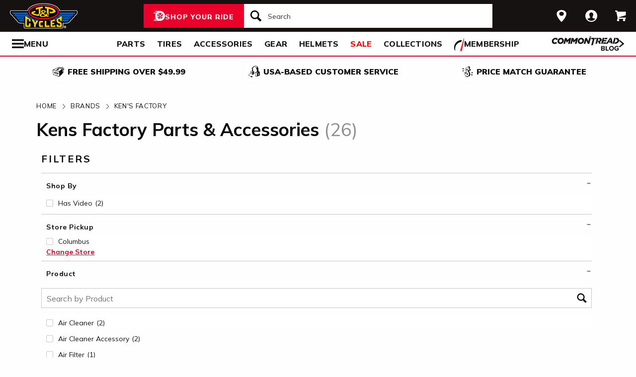

--- FILE ---
content_type: text/html; charset=utf-8
request_url: https://www.jpcycles.com/kens-factory?redirectedKeyword=&totalResult=0&isSearchByMotorcycle=True
body_size: 37849
content:
<!DOCTYPE html>
<!--[if lt IE 7]>      <html class="no-js lt-ie10 lt-ie9 lt-ie8 lt-ie7" lang="en-us"> <![endif]-->
<!--[if IE 7]>         <html class="no-js lt-ie10 lt-ie9 lt-ie8" lang="en-us"> <![endif]-->
<!--[if IE 8]>         <html class="no-js lt-ie10 lt-ie9" lang="en-us"> <![endif]-->
<!--[if gt IE 8]><!--> <html lang="en-us" ng-app="app" ng-controller="RootController as rootVm"> <!--<![endif]-->
<head>

<script charset="UTF-8" data-cfasync="false" data-domain-script="3957e59b-1b2d-43ac-8752-4e4d5b288d8f" src="https://cdn.cookielaw.org/scripttemplates/otSDKStub.js" type="text/javascript"></script><script data-cfasync="false" type="text/javascript">function OptanonWrapper() {window.dataLayer.push({event: 'OneTrustGroupsUpdated'})}</script>
  <meta charset="utf-8">
  <meta http-equiv="X-UA-Compatible" content="IE=edge">
  <meta name="viewport" content="width=device-width, initial-scale=1.0">


  <title>Kens Factory | JPCycles.com</title>


<meta content="Shop Kens Factory products at JPCycles.com today. Enjoy our easy returns, top-notch customer service, and tech support!" name="description">


<meta content="Kens Factory | JPCycles.com" property="og:title">


<meta content="Shop Kens Factory products at JPCycles.com today. Enjoy our easy returns, top-notch customer service, and tech support!" property="og:description">






    <link rel="stylesheet" href="/css/sites/jp_cycles/app-29020d71ab271eb5d00cfb6392a7e07c.css?vsn=d">

    <link rel="stylesheet" href="/css/sites/jp_cycles/components/components_engine/components_engine-ba0ca4642acd62ddaf1a5863c4d5e7fd.css?vsn=d">

    <link rel="stylesheet" href="/css/sites/jp_cycles/templates/product_faceted_browse/index-b955409cfac6b5580a4274ebbc7ec670.css?vsn=d">

<meta content="website" property="og:type"><meta content="https://www.jpcycles.com/_a/product_images/2086/9714/kens_factory_next_level_perch_with_helmet_lock_for_harley19842023_480x480.jpg" property="og:image"><meta content="cs@jpcycles.com" property="og:email"><meta content="https://www.jpcycles.com/kens-factory" property="og:url"><meta content="800-318-4823" property="og:phone_number">


<script type="application/ld+json">{"potentialAction":{"query-input":"required name=query","@type":"SearchAction","target":"https://www.jpcycles.com/search?query={query}"},"@type":"Website","url":"https://www.jpcycles.com","@context":"http://schema.org/","author":{"@type":"Organization","name":"J&P Cycles"},"name":"J&P Cycles"}</script><script type="application/ld+json">{"sameAs":["https://www.facebook.com/jpcycles","https://www.instagram.com/jpcycles","https://www.youtube.com/user/jpcycles2"],"contactPoint":[{"telephone":"+1-800-318-4823","contactType":"customer service","@type":"ContactPoint","email":"cs@jpcycles.com"}],"@type":"Organization","logo":"https://www.jpcycles.com/images/sites/jp_cycles/support/schema/logo.png","url":"https://www.jpcycles.com","@context":"http://schema.org/","name":"J&P Cycles"}</script>
<link href="/apple-touch-icon-180x180.png" rel="apple-touch-icon" sizes="180x180"><link href="/favicon.ico" rel="shortcut icon" sizes="48x48" type="image/x-icon"><link href="/android-chrome-192x192.png" rel="icon" sizes="192x192" type="image/png"><link href="/manifest.json" rel="manifest"><link color="#5bbad5" href="/safari-pinned-tab.svg" rel="mask-icon"><meta content="#da532c" name="msapplication-TileColor"><meta content="/mstile-144x144.png" name="msapplication-TileImage"><meta content="#ffffff" name="theme-color">
<meta content="max-image-preview:large" name="robots">
<link href="https://www.jpcycles.com/kens-factory" rel="canonical">
<meta content="strict-origin-when-cross-origin" name="referrer">
<script class="optanon-category-C0003" data-cfasync="false" src="//cdn.blueconic.net/comoto.js" type="text/plain"></script>
<script>  (function(h,o,u,n,d) {
    h=h[d]=h[d]||{q:[],onReady:function(c){h.q.push(c)}}
    d=o.createElement(u);d.async=1;d.src=n
    n=o.getElementsByTagName(u)[0];n.parentNode.insertBefore(d,n)
  })(window,document,'script','https://www.datadoghq-browser-agent.com/us1/v5/datadog-rum.js','DD_RUM');

  window.DD_RUM && window.DD_RUM.onReady(function() {
    window.DD_RUM.init({
      site: 'datadoghq.com',
      clientToken: "pub53399377d68048c12c4a8b3b914c4387",
      applicationId: "fff3aa79-493e-4806-ad8c-99d892e78c69",
      sessionSampleRate: 50,
      sessionReplaySampleRate: 0,
      trackUserInteractions: true,
      trackViewsManually: true
    });

    window.DD_RUM.startView({
      name: 'Elixir.Redline.WebStore.ProductFacetedBrowseController#browse_by_facet_set'
    })
  })
</script>
<script>(function(w){w.__rq=w.__rq||[]})(this)</script>



<script>window['appGlobals']={"isLoggedIn":false};</script>
<script>window.user = {"authed":false,"garage":{"recent":[],"saved":[],"primary":null}}</script>
<script data-cfasync="false" defer type="text/javascript" src="https://challenges.cloudflare.com/turnstile/v0/api.js?render=explicit&onload=turnstileCb"></script>

<script>window.isKiosk = false;</script>

</head>

<body class=" user-unauthed"
      data-page-template="ProductFacetedBrowse Browse_by_facet_set"
      data-scheduled-page-id="150693"
      onload="window.document.body.classList.add('loaded')">

<noscript><iframe src="//www.googletagmanager.com/ns.html?id=GTM-MK4WR5"
height="0" width="0" style="display:none;visibility:hidden"></iframe></noscript>
<script>_analytics=window['_analytics']||{};_analytics.ytplayers={};_analytics.page={"page-node-type":"ProductFacetedBrowse Browse_by_facet_set","page-scheduled-page-id":150693};_analytics.user={hashedEmail:''};_analytics.userData={};_analytics.mc='f63b32ad-b756-4059-b43c-76be376cd317';_analytics.session='a758c0af-0eba-4b3c-ad0c-cbcc3bdf9121';_analytics.eventQueue=_analytics.eventQueue||[];_analytics.eventQueue=_analytics.eventQueue.concat([]);_analytics.releaseTime='1768584953';_analytics.version='0.0.1+a29c9bf895';_analytics.platform='redline';(function(w,d,s,l,i){w[l]=w[l]||[];w[l].push({'gtm.start':
new Date().getTime(),event:'gtm.js'});var f=d.getElementsByTagName(s)[0],
j=d.createElement(s),dl=l!='dataLayer'?'&l='+l:'';j.async=true;j.src=
'//www.googletagmanager.com/gtm.js?id='+i+dl;f.parentNode.insertBefore(j,f);
})(window,document,'script','dataLayer','GTM-MK4WR5');</script>



<div class="cmto-nav js-CmtoNavigation ">

<div class="cmto-header js-Redline-header">

  <div class="cmto-header-layout cmto-header-layout--header">

    <div class="cmto-header-layout__left">


        <label
          class="cmto-header__hamburger js-PreviewSearchService-navPanelButton"
          for="cmto-nav-drawer-toggle"
          data-qa="nav-drawer-toggle"></label>

<a class="cmto-header__logo" href="/"><img class="cmto-header__logo-img" height="50" src="/images/sites/jp_cycles/support/header/logo-7c365a00791261d56d672cfd123d7ec8.svg?vsn=d" width="100"></a>
    </div>

    <div class="cmto-header__utility cmto-header-utility cmto-header-layout__right js-CmtoNavigation-utility">
<div class="cmto-header-utility__item cmto-header-utility__item--stores cmto-header-utility__item--toggle-hybrid js-CmtoNavigation-utilityItem"><input class="cmto-header-utility__flyout-toggle js-CmtoNavigation-classToggle" id="mobile-store-flyout-toggle" type="checkbox"><a class="cmto-header-utility__link cmto-header-utility__link--stores" href="/stores/cycle-gear-columbus-oh-store-158"><label for="mobile-store-flyout-toggle"><img class="cmto-header-utility__icon" height="24" src="/images/redline/support/header/stores_icon-471b6f20047b3282745badbb621771ad.svg?vsn=d" width="24"></label></a><div class="cmto-header-utility__flyout cmto-header-utility__flyout--stores"><label class="cmto-header-utility__flyout-close" for="mobile-store-flyout-toggle"></label><div class="cmto-header-utility__flyout-content js-CmtoNavigation-flyoutContent"><div class="cmto-header-utility__stores-section"><div class="cmto-header-utility__store-heading">My Store</div><div class="cmto-header-utility__store-name"><a class="ui-link ui-link--no-underline ui-link--inline" href="/stores/cycle-gear-columbus-oh-store-158"><span>Cycle Gear</span> <span>Columbus</span></a><a class="cmto-header-utility__store-name-change ui-link ui-link--small" href="/stores/cycle-gear-columbus-oh-store-158">Store Details</a></div>Open Today At 10am<div class="cmto-header-utility__store-address">3635 West Broad Street<br>Columbus, Ohio 43228<br></div><a class="ui-link ui-link--underlined ui-link--inline ui-link--bold" href="tel:614-869-3115">614-869-3115</a></div><div class="cmto-header-utility__stores-section"><div class="cmto-header-utility__change-store-link"><a class="ui-link ui-link--inline" href="/stores">Change your store.</a></div></div><div class="cmto-header-utility__stores-section"><div class="cmto-header-utility__store-value-prop"><div class="cmto-header-utility__store-value-prop-icon cmto-header-utility__store-value-prop-icon--services"></div><div><a class="ui-link ui-link--inline" href="/store-services">Services</a><div>Experienced staff support available on site</div></div></div><div class="cmto-header-utility__store-value-prop"><div class="cmto-header-utility__store-value-prop-icon cmto-header-utility__store-value-prop-icon--events"></div><div><a class="ui-link ui-link--inline" href="/events">Store Events</a><div>Meet the local riding community for Bike Nights &amp; more</div></div></div><div class="cmto-header-utility__store-value-prop"><div class="cmto-header-utility__store-value-prop-icon cmto-header-utility__store-value-prop-icon--shop"></div><div><a class="ui-link ui-link--inline" href="/search?shop_by_store_id=145">Shop the Store</a><div>Find out what’s in stock and ready to go</div></div></div></div></div></div></div><div class="cmto-header-utility__item cmto-header-utility__item--account cmto-header-utility__item--toggle-hybrid js-CmtoNavigation-utilityItem"><a class="cmto-header-utility__link" data-js="TurnTo.loginButton" data-qa="log-in" data-open-href data-open-class="authentication-form-modal" data-open-href-reuse-modal href="/auth/identity"><img class="cmto-header-utility__icon" height="24" src="/images/redline/support/header/account_icon-895e762bda4d1b16a29085a786328ca5.svg?vsn=d" width="24"></a></div><div class="cmto-header-utility__item cmto-header-utility__item--cart js-CmtoNavigation-utilityItem"><a class="cmto-header-utility__link" data-qa="cart-link" href="/cart"><img class="cmto-header-utility__icon" height="24" src="/images/redline/support/header/cart_icon-72450537cc5567ae499c302162073e82.svg?vsn=d" width="24"><span class="cmto-header-utility__cart-quantity js-ProductForm-cartQty" style="display: none">0</span></a></div>
    </div>

      <div class="cmto-header__search cmto-header-layout__center">

<a class="js-AjaxPanel-toggle ui-button ui-button--large" data-panel-disable-back data-panel-heading="Shop Your Ride" href="/vehicle_selector?ui=panel&amp;workflow=shop_by_vehicle"><?xml version="1.0" encoding="UTF-8"?>
<svg width="23px" height="20px" viewBox="0 0 23 20" version="1.1" xmlns="http://www.w3.org/2000/svg" xmlns:xlink="http://www.w3.org/1999/xlink" fill="#fff">
    <title>F216DFA3-1CFF-4B9B-9A3E-BCB1D82A7E3E@1x</title>
    <g id="Symbols" stroke="none" stroke-width="1" fill-rule="evenodd">
        <g id="icon/tire-icon">
            <path d="M13.1890883,0 C18.5988605,0 23,4.48597403 23,9.99997711 C23,15.5139802 18.5989055,20 13.1890883,20 L13.1890883,20 L0.822026996,20 C0.410496896,20 0.0768614782,19.6599336 0.0768614782,19.240471 C0.0768614782,18.8210084 0.410496896,18.4809419 0.822026996,18.4809419 L0.822026996,18.4809419 L7.9967832,18.4809419 C7.45444034,18.1347399 6.94749599,17.7361108 6.48286813,17.291877 L6.48286813,17.291877 L3.06794545,17.291877 C2.65641534,17.291877 2.32277993,16.9518106 2.32277993,16.532348 C2.32277993,16.1128854 2.65641534,15.772819 3.06794545,15.772819 L3.06794545,15.772819 L5.18224254,15.772819 C4.04652548,14.1409854 3.3781316,12.1485724 3.3781316,10.0000229 C3.3781316,8.15353585 3.87227319,6.42266316 4.73198971,4.93657237 L4.73198971,4.93657237 L0.745165518,4.93657237 C0.333635417,4.93657237 0,4.59650593 0,4.17704334 C0,3.75758075 0.333635417,3.41746853 0.745165518,3.41742274 L0.745165518,3.41742274 L5.80998205,3.41742274 C6.4427079,2.68138288 7.17956285,2.04071914 7.9967832,1.51905805 L7.9967832,1.51905805 L4.12334204,1.51905805 C3.71181194,1.51905805 3.37817652,1.17899161 3.37817652,0.759529026 C3.37817652,0.340066438 3.71181194,0 4.12334204,0 L4.12334204,0 Z M13.1890883,3.79608834 C9.8329235,3.79608834 7.10247676,6.57916607 7.10247676,10.0000229 C7.10247676,12.0400552 8.0736896,13.8530713 9.56936635,14.9844894 C9.58311247,14.9962111 9.59672382,15.0081159 9.61145823,15.0190592 C9.62807935,15.0313761 9.64505985,15.0428689 9.66230989,15.0535832 C10.6580052,15.7775351 11.8755701,16.2039117 13.1890883,16.2039117 C14.5026065,16.2039117 15.7202163,15.7775351 16.7158666,15.0535832 C16.7330717,15.0428689 16.7500972,15.0313761 16.7667183,15.0190592 C16.7814976,15.0082075 16.795109,14.9963026 16.8088102,14.9844894 C18.3045318,13.8530713 19.2756998,12.040101 19.2756998,10.0000229 C19.2756998,6.57916607 16.545253,3.79608834 13.1890883,3.79608834 Z M14.5535675,13.2857143 L15.7166667,14.8260445 C15.1110977,15.1199228 14.4274219,15.2857143 13.7041667,15.2857143 C12.9809115,15.2857143 12.2972357,15.1198806 11.6916667,14.8260445 L11.6916667,14.8260445 L12.8547659,13.2857143 C13.1206447,13.3763071 13.4064666,13.4261162 13.7041667,13.4261162 C14.0019544,13.4261162 14.2876887,13.3763071 14.5535675,13.2857143 L14.5535675,13.2857143 Z M18.6729037,9.28571429 C18.7140052,9.51624916 18.7354167,9.75223588 18.7354167,9.99239164 C18.7354167,11.2748564 18.1272875,12.4385261 17.1439195,13.2857143 L17.1439195,13.2857143 L15.7166667,11.6128704 C16.1217633,11.1632999 16.3633149,10.6015773 16.3633149,9.99239164 C16.3633149,9.9699429 16.3619162,9.94772322 16.3612706,9.9253661 L16.3612706,9.9253661 Z M7.72917847,9.28571429 L10.0407704,9.92535145 C10.0401248,9.94770806 10.0388337,9.96992722 10.0388337,9.99237545 C10.0388337,10.6015472 10.280381,11.1633027 10.6854167,11.6128171 L10.6854167,11.6128171 L9.25818928,13.2857143 C8.27483876,12.4384997 7.66666667,11.2748567 7.66666667,9.99237545 C7.66666667,9.75222519 7.68807777,9.51624388 7.72917847,9.28571429 L7.72917847,9.28571429 Z M13.2010417,8.28571429 C14.0333223,8.28571429 14.7104167,8.95860309 14.7104167,9.78571429 C14.7104167,10.6128255 14.0333223,11.2857143 13.2010417,11.2857143 C12.368761,11.2857143 11.6916667,10.6128255 11.6916667,9.78571429 C11.6916667,8.95860309 12.368761,8.28571429 13.2010417,8.28571429 Z M14.7104167,5.28571429 C16.0258194,5.51966228 17.1355267,6.4265805 17.7291667,7.66947611 L17.7291667,7.66947611 L15.9836401,8.28571429 C15.6804607,7.80894426 15.2330669,7.44872881 14.7104167,7.27963638 L14.7104167,7.27963638 Z M11.6916667,5.28571429 L11.6916667,7.27963638 C11.1690164,7.44877296 10.7216633,7.80898841 10.4184026,8.28571429 L10.4184026,8.28571429 L8.67291667,7.66947611 C9.26659726,6.4265805 10.3763045,5.51970643 11.6916667,5.28571429 L11.6916667,5.28571429 Z" id="Combined-Shape"></path>
        </g>
    </g>
</svg>
<span class="cmto-header__search-sbv-text">Shop Your Ride</span></a>

<form action="/search" class="search-form js-PreviewSearchService-searchForm" data-form-name="Site Search" data-qa="search-form" method="get">
<div class="ui-search-input__wrapper"><input aria-label="Search" autocomplete="off" class="js-PreviewSearchService-input ui-search-input ui-search-input--large ui-search-input--button-left" data-field-name="Query" name="query" placeholder="Search" required type="text"><button aria-label="Search" class="ui-search-input__button" data-qa="search-button" tabindex="-1"></button></div>
<button aria-label="Close" class="ui-search-input__button search-form__close-button js-PreviewSearchService-headerCloseButton" tabindex="-1"></button>
</form>
      </div>

  </div>
</div>
<div class="preview-search__overlay js-PreviewSearchService-overlay"
  aria-hidden
  data-rfk-search-url="https://jpcycles.rfk.jpcycles.com/api/search-rec/3"
  data-rfk-events-url="https://jpcycles.rfk.jpcycles.com/api/event/1"
  data-user-id=""
  data-asset-url="https://www.jpcycles.com/_a">
  <div class="preview-search__container js-PreviewSearchService-container">
    <div class="preview-search__inner-container">
      <div class="preview-search__categories--container">
        <div
          class="preview-search__section-title js-PreviewSearchService-categoriesTitle"
          data-query-mode-title="Suggested Categories"
          data-trending-mode-title="Trending Categories">
        </div>
        <div class="preview-search__categories js-PreviewSearchService-categories"></div>
      </div>
      <div class="preview-search__keyphrases--container">
        <div class="preview-search__section-title">
          Search Suggestions
        </div>
        <div class="preview-search__keyphrases js-PreviewSearchService-keyphrases"></div>
      </div>
      <div class="preview-search__products">
        <div class="preview-search__products--section-title">
          <div
            class="preview-search__section-title js-PreviewSearchService-productsTitle"
            data-keywords-title="Top Products for"
            data-categories-title="Trending Now">
          </div>
          <a class="preview-search__products--view-all js-PreviewSearchService-plpLink">
View All Results
          </a>
        </div>
        <div class="js-PreviewSearchService-products"></div>
      </div>
    </div>
  </div>
</div>
<div class="cmto-subheader">
  <div class="cmto-header-layout">
<!-- NAV HELPER ~ SUBHEADER ~ 2026-01-16 18:33:13.033021Z --><div class="cmto-subheader__menu cmto-header-layout__center"><ul class="cmto-subheader__top-link-container cmto-mask__on-hover"><li class="cmto-subheader__top-link-li" data-child-count="2" data-nav-level="2" data-nav-section="Parts" data-node-id="19949" onmouseover="setTimeout(() =&gt; $(window).trigger(&#39;LazyImgSrc.elementsChanged&#39;), 150)"><a class="cmto-subheader__top-link" data-nid="19949" href="/motorcycle-parts">Parts</a><div class="cmto-subheader__menu-container" data-node-id="19949"><div class="subheader-menu"><div class="subheader-menu__panel subheader-menu__panel--split"><div class="subheader-menu__panel-content"><div class="subheader-menu__title" data-nid="20695"><a class="subheader-menu__title-link-text" href="/motorcycle-parts">Parts</a><a class="subheader-menu__title-link-shop-all" href="/motorcycle-parts?view_all=true">Shop All</a></div><div class="subheader-menu__columns"><ul class="subheader-menu__column subheader-menu__column--4"><li class="subheader-menu__item subheader-menu__item--3" data-nav-level="3" data-nav-section="Exhaust"><a class="subheader-menu__link subheader-menu__link--collapsed" data-nid="20709" href="/motorcycle-exhaust">Exhaust</a><ul class="subheader-menu__list subheader-menu__list--4" data-node-id="20709" data-node-name="Exhaust" data-node-node-type-atom="facetSetBrowse" data-node-parent-id="20695"><li class="subheader-menu__item subheader-menu__item--mobile-only subheader-menu__item--3" data-nav-level="4" data-nav-section="Exhaust"><a class="subheader-menu__link" data-nid="20709" href="/motorcycle-exhaust">Shop All Exhaust</a></li><li class="subheader-menu__item subheader-menu__item--4" data-nav-level="4" data-nav-section="Full Exhaust Systems"><a class="subheader-menu__link" data-nid="21832" href="/motorcycle-full-exhaust-systems">Full Exhaust Systems</a></li><li class="subheader-menu__item subheader-menu__item--4" data-nav-level="4" data-nav-section="Slip-On Exhausts"><a class="subheader-menu__link" data-nid="21847" href="/motorcycle-slip-on-exhausts">Slip-On Exhausts</a></li></ul></li><li class="subheader-menu__item subheader-menu__item--3" data-nav-level="3" data-nav-section="Tires"><a class="subheader-menu__link subheader-menu__link--collapsed" data-nid="20937" href="/motorcycle-tires">Tires</a><ul class="subheader-menu__list subheader-menu__list--4" data-node-id="20937" data-node-name="Tires" data-node-node-type-atom="departmentPage" data-node-parent-id="20695"><li class="subheader-menu__item subheader-menu__item--4" data-nav-level="4" data-nav-section="Tire Accessories"><a class="subheader-menu__link" data-nid="20942" href="/motorcycle-tire-accessories">Tire Accessories</a></li></ul></li><li class="subheader-menu__item subheader-menu__item--3" data-nav-level="3" data-nav-section="Handlebars &amp; Controls"><a class="subheader-menu__link subheader-menu__link--collapsed" data-nid="20786" href="/motorcycle-handlebars-and-controls">Handlebars &amp; Controls</a><ul class="subheader-menu__list subheader-menu__list--4" data-node-id="20786" data-node-name="Handlebars &amp; Controls" data-node-node-type-atom="facetSetBrowse" data-node-parent-id="20695"><li class="subheader-menu__item subheader-menu__item--mobile-only subheader-menu__item--3" data-nav-level="4" data-nav-section="Handlebars &amp; Controls"><a class="subheader-menu__link" data-nid="20786" href="/motorcycle-handlebars-and-controls">Shop All Handlebars &amp; Controls</a></li><li class="subheader-menu__item subheader-menu__item--4" data-nav-level="4" data-nav-section="Cable Kits"><a class="subheader-menu__link" data-nid="21672" href="/motorcycle-cable-kits">Cable Kits</a></li><li class="subheader-menu__item subheader-menu__item--4" data-nav-level="4" data-nav-section="Grips"><a class="subheader-menu__link" data-nid="21820" href="/motorcycle-grips">Grips</a></li><li class="subheader-menu__item subheader-menu__item--4" data-nav-level="4" data-nav-section="Handlebars"><a class="subheader-menu__link" data-nid="21822" href="/motorcycle-handlebars">Handlebars</a></li></ul></li><li class="subheader-menu__item subheader-menu__item--3" data-nav-level="3" data-nav-section="Seats &amp; Backrests"><a class="subheader-menu__link subheader-menu__link--collapsed" data-nid="20817" href="/motorcycle-seats-and-backrests">Seats &amp; Backrests</a><ul class="subheader-menu__list subheader-menu__list--4" data-node-id="20817" data-node-name="Seats &amp; Backrests" data-node-node-type-atom="facetSetBrowse" data-node-parent-id="20695"><li class="subheader-menu__item subheader-menu__item--mobile-only subheader-menu__item--3" data-nav-level="4" data-nav-section="Seats &amp; Backrests"><a class="subheader-menu__link" data-nid="20817" href="/motorcycle-seats-and-backrests">Shop All Seats &amp; Backrests</a></li><li class="subheader-menu__item subheader-menu__item--4" data-nav-level="4" data-nav-section="Sissy Bars"><a class="subheader-menu__link" data-nid="21213" href="/motorcycle-sissy-bars">Sissy Bars</a></li></ul></li><li class="subheader-menu__item subheader-menu__item--3" data-nav-level="3" data-nav-section="Air Intake &amp; Fuel Systems"><a class="subheader-menu__link subheader-menu__link--collapsed" data-nid="20701" href="/motorcycle-air-intake-and-fuel-systems">Air Intake &amp; Fuel Systems</a><ul class="subheader-menu__list subheader-menu__list--4" data-node-id="20701" data-node-name="Air Intake &amp; Fuel Systems" data-node-node-type-atom="facetSetBrowse" data-node-parent-id="20695"><li class="subheader-menu__item subheader-menu__item--mobile-only subheader-menu__item--3" data-nav-level="4" data-nav-section="Air Intake &amp; Fuel Systems"><a class="subheader-menu__link" data-nid="20701" href="/motorcycle-air-intake-and-fuel-systems">Shop All Air Intake &amp; Fuel Systems</a></li><li class="subheader-menu__item subheader-menu__item--4" data-nav-level="4" data-nav-section="Air Cleaner Kits"><a class="subheader-menu__link" data-nid="21819" href="/motorcycle-air-cleaner-kits">Air Cleaner Kits</a></li><li class="subheader-menu__item subheader-menu__item--4" data-nav-level="4" data-nav-section="Carburetor"><a class="subheader-menu__link" data-nid="26245" href="/motorcycle-carburetor">Carburetor</a></li><li class="subheader-menu__item subheader-menu__item--4" data-nav-level="4" data-nav-section="Fuel Management Systems"><a class="subheader-menu__link" data-nid="21833" href="/motorcycle-fuel-management-systems">Fuel Management Systems</a></li></ul></li><li class="subheader-menu__item subheader-menu__item--3" data-nav-level="3" data-nav-section="Engine"><a class="subheader-menu__link subheader-menu__link--collapsed" data-nid="20708" href="/motorcycle-engines">Engine</a><ul class="subheader-menu__list subheader-menu__list--4" data-node-id="20708" data-node-name="Engine" data-node-node-type-atom="facetSetBrowse" data-node-parent-id="20695"><li class="subheader-menu__item subheader-menu__item--mobile-only subheader-menu__item--3" data-nav-level="4" data-nav-section="Engine"><a class="subheader-menu__link" data-nid="20708" href="/motorcycle-engines">Shop All Engine</a></li><li class="subheader-menu__item subheader-menu__item--4" data-nav-level="4" data-nav-section="Big Bore Kits"><a class="subheader-menu__link" data-nid="26215" href="/big-bore-kits">Big Bore Kits</a></li><li class="subheader-menu__item subheader-menu__item--4" data-nav-level="4" data-nav-section="Camshafts"><a class="subheader-menu__link" data-nid="25790" href="/camshafts">Camshafts</a></li><li class="subheader-menu__item subheader-menu__item--4" data-nav-level="4" data-nav-section="Engine Gaskets &amp; Seals"><a class="subheader-menu__link" data-nid="21799" href="/motorcycle-engine-gaskets-and-seals">Engine Gaskets &amp; Seals</a></li></ul></li><li class="subheader-menu__item subheader-menu__item--3" data-nav-level="3" data-nav-section="Lighting"><a class="subheader-menu__link subheader-menu__link--collapsed" data-nid="20787" href="/motorcycle-lights">Lighting</a><ul class="subheader-menu__list subheader-menu__list--4" data-node-id="20787" data-node-name="Lighting" data-node-node-type-atom="facetSetBrowse" data-node-parent-id="20695"><li class="subheader-menu__item subheader-menu__item--mobile-only subheader-menu__item--3" data-nav-level="4" data-nav-section="Lighting"><a class="subheader-menu__link" data-nid="20787" href="/motorcycle-lights">Shop All Lighting</a></li><li class="subheader-menu__item subheader-menu__item--4" data-nav-level="4" data-nav-section="Headlights"><a class="subheader-menu__link" data-nid="21817" href="/motorcycle-headlights">Headlights</a></li><li class="subheader-menu__item subheader-menu__item--4" data-nav-level="4" data-nav-section="Taillights &amp; Brake Lights"><a class="subheader-menu__link" data-nid="21229" href="/motorcycle-taillights-and-brake-lights">Taillights &amp; Brake Lights</a></li><li class="subheader-menu__item subheader-menu__item--4" data-nav-level="4" data-nav-section="Turn Signals"><a class="subheader-menu__link" data-nid="21675" href="/motorcycle-turn-signals">Turn Signals</a></li></ul></li></ul><ul class="subheader-menu__column subheader-menu__column--4"><li class="subheader-menu__item subheader-menu__item--3" data-nav-level="3" data-nav-section="Suspension"><a class="subheader-menu__link subheader-menu__link--collapsed" data-nid="20818" href="/motorcycle-suspension">Suspension</a><ul class="subheader-menu__list subheader-menu__list--4" data-node-id="20818" data-node-name="Suspension" data-node-node-type-atom="facetSetBrowse" data-node-parent-id="20695"><li class="subheader-menu__item subheader-menu__item--mobile-only subheader-menu__item--3" data-nav-level="4" data-nav-section="Suspension"><a class="subheader-menu__link" data-nid="20818" href="/motorcycle-suspension">Shop All Suspension</a></li><li class="subheader-menu__item subheader-menu__item--4" data-nav-level="4" data-nav-section="Cartridge Kits"><a class="subheader-menu__link" data-nid="26247" href="/cartridge-kits">Cartridge Kits</a></li><li class="subheader-menu__item subheader-menu__item--4" data-nav-level="4" data-nav-section="Lowering Kits"><a class="subheader-menu__link" data-nid="21814" href="/motorcycle-lowering-kits">Lowering Kits</a></li><li class="subheader-menu__item subheader-menu__item--4" data-nav-level="4" data-nav-section="Shocks"><a class="subheader-menu__link" data-nid="21215" href="/motorcycle-shocks">Shocks</a></li></ul></li><li class="subheader-menu__item subheader-menu__item--3" data-nav-level="3" data-nav-section="Frame &amp; Body"><a class="subheader-menu__link subheader-menu__link--collapsed" data-nid="20711" href="/motorcycle-frame-and-body">Frame &amp; Body</a><ul class="subheader-menu__list subheader-menu__list--4" data-node-id="20711" data-node-name="Frame &amp; Body" data-node-node-type-atom="facetSetBrowse" data-node-parent-id="20695"><li class="subheader-menu__item subheader-menu__item--mobile-only subheader-menu__item--3" data-nav-level="4" data-nav-section="Frame &amp; Body"><a class="subheader-menu__link" data-nid="20711" href="/motorcycle-frame-and-body">Shop All Frame &amp; Body</a></li><li class="subheader-menu__item subheader-menu__item--4" data-nav-level="4" data-nav-section="Fairings"><a class="subheader-menu__link" data-nid="21683" href="/motorcycle-fairings">Fairings</a></li><li class="subheader-menu__item subheader-menu__item--4" data-nav-level="4" data-nav-section="Fenders"><a class="subheader-menu__link" data-nid="21804" href="/motorcycle-fenders">Fenders</a></li></ul></li><li class="subheader-menu__item subheader-menu__item--3" data-nav-level="3" data-nav-section="Foot Controls"><a class="subheader-menu__link subheader-menu__link--collapsed" data-nid="20710" href="/motorcycle-foot-controls">Foot Controls</a><ul class="subheader-menu__list subheader-menu__list--4" data-node-id="20710" data-node-name="Foot Controls" data-node-node-type-atom="facetSetBrowse" data-node-parent-id="20695"><li class="subheader-menu__item subheader-menu__item--mobile-only subheader-menu__item--3" data-nav-level="4" data-nav-section="Foot Controls"><a class="subheader-menu__link" data-nid="20710" href="/motorcycle-foot-controls">Shop All Foot Controls</a></li><li class="subheader-menu__item subheader-menu__item--4" data-nav-level="4" data-nav-section="Floorboards"><a class="subheader-menu__link" data-nid="21815" href="/motorcycle-floorboards">Floorboards</a></li><li class="subheader-menu__item subheader-menu__item--4" data-nav-level="4" data-nav-section="Footpegs"><a class="subheader-menu__link" data-nid="21818" href="/motorcycle-footpegs">Footpegs</a></li><li class="subheader-menu__item subheader-menu__item--4" data-nav-level="4" data-nav-section="Highway Pegs"><a class="subheader-menu__link" data-nid="21842" href="/motorcycle-highway-pegs">Highway Pegs</a></li></ul></li><li class="subheader-menu__item subheader-menu__item--3" data-nav-level="3" data-nav-section="Brakes"><a class="subheader-menu__link subheader-menu__link--collapsed" data-nid="20703" href="/motorcycle-brakes">Brakes</a><ul class="subheader-menu__list subheader-menu__list--4" data-node-id="20703" data-node-name="Brakes" data-node-node-type-atom="facetSetBrowse" data-node-parent-id="20695"><li class="subheader-menu__item subheader-menu__item--mobile-only subheader-menu__item--3" data-nav-level="4" data-nav-section="Brakes"><a class="subheader-menu__link" data-nid="20703" href="/motorcycle-brakes">Shop All Brakes</a></li><li class="subheader-menu__item subheader-menu__item--4" data-nav-level="4" data-nav-section="Brake Calipers"><a class="subheader-menu__link" data-nid="21973" href="/motorcycle-brake-calipers">Brake Calipers</a></li><li class="subheader-menu__item subheader-menu__item--4" data-nav-level="4" data-nav-section="Brake Lines"><a class="subheader-menu__link" data-nid="21778" href="/motorcycle-brake-lines">Brake Lines</a></li><li class="subheader-menu__item subheader-menu__item--4" data-nav-level="4" data-nav-section="Brake Pads"><a class="subheader-menu__link" data-nid="21725" href="/motorcycle-brake-pads">Brake Pads</a></li><li class="subheader-menu__item subheader-menu__item--4" data-nav-level="4" data-nav-section="Brake Rotors"><a class="subheader-menu__link" data-nid="21806" href="/motorcycle-brake-rotors">Brake Rotors</a></li></ul></li><li class="subheader-menu__item subheader-menu__item--3" data-nav-level="3" data-nav-section="Audio &amp; Electronics"><a class="subheader-menu__link subheader-menu__link--collapsed" data-nid="20702" href="/motorcycle-audio-and-electronics">Audio &amp; Electronics</a><ul class="subheader-menu__list subheader-menu__list--4" data-node-id="20702" data-node-name="Audio &amp; Electronics" data-node-node-type-atom="facetSetBrowse" data-node-parent-id="20695"><li class="subheader-menu__item subheader-menu__item--mobile-only subheader-menu__item--3" data-nav-level="4" data-nav-section="Audio &amp; Electronics"><a class="subheader-menu__link" data-nid="20702" href="/motorcycle-audio-and-electronics">Shop All Audio &amp; Electronics</a></li><li class="subheader-menu__item subheader-menu__item--4" data-nav-level="4" data-nav-section="Radios &amp; Accessories"><a class="subheader-menu__link" data-nid="21975" href="/motorcycle-radios-and-accessories">Radios &amp; Accessories</a></li><li class="subheader-menu__item subheader-menu__item--4" data-nav-level="4" data-nav-section="Speakers"><a class="subheader-menu__link" data-nid="21220" href="/motorcycle-speakers">Speakers</a></li></ul></li><li class="subheader-menu__item subheader-menu__item--3" data-nav-level="3" data-nav-section="Electrical &amp; Batteries"><a class="subheader-menu__link subheader-menu__link--collapsed" data-nid="20706" href="/motorcycle-electrical-and-batteries">Electrical &amp; Batteries</a><ul class="subheader-menu__list subheader-menu__list--4" data-node-id="20706" data-node-name="Electrical &amp; Batteries" data-node-node-type-atom="facetSetBrowse" data-node-parent-id="20695"><li class="subheader-menu__item subheader-menu__item--mobile-only subheader-menu__item--3" data-nav-level="4" data-nav-section="Electrical &amp; Batteries"><a class="subheader-menu__link" data-nid="20706" href="/motorcycle-electrical-and-batteries">Shop All Electrical &amp; Batteries</a></li><li class="subheader-menu__item subheader-menu__item--4" data-nav-level="4" data-nav-section="Batteries"><a class="subheader-menu__link" data-nid="21821" href="/motorcycle-batteries">Batteries</a></li><li class="subheader-menu__item subheader-menu__item--4" data-nav-level="4" data-nav-section="Ignition Kits &amp; Modules"><a class="subheader-menu__link" data-nid="26246" href="/ignition-kits-modules">Ignition Kits &amp; Modules</a></li><li class="subheader-menu__item subheader-menu__item--4" data-nav-level="4" data-nav-section="Starters"><a class="subheader-menu__link" data-nid="21224" href="/motorcycle-starters">Starters</a></li></ul></li><li class="subheader-menu__item subheader-menu__item--3" data-nav-level="3" data-nav-section="Oils &amp; Chemicals"><a class="subheader-menu__link subheader-menu__link--collapsed" data-nid="20816" href="/motorcycle-oils-and-chemicals">Oils &amp; Chemicals</a><ul class="subheader-menu__list subheader-menu__list--4" data-node-id="20816" data-node-name="Oils &amp; Chemicals" data-node-node-type-atom="facetSetBrowse" data-node-parent-id="20695"><li class="subheader-menu__item subheader-menu__item--mobile-only subheader-menu__item--3" data-nav-level="4" data-nav-section="Oils &amp; Chemicals"><a class="subheader-menu__link" data-nid="20816" href="/motorcycle-oils-and-chemicals">Shop All Oils &amp; Chemicals</a></li><li class="subheader-menu__item subheader-menu__item--4" data-nav-level="4" data-nav-section="V-Twin Oil Change Kits"><a class="subheader-menu__link" data-nid="25791" href="/v-twin-oil-change-kits">V-Twin Oil Change Kits</a></li></ul></li></ul><ul class="subheader-menu__column subheader-menu__column--4"><li class="subheader-menu__item subheader-menu__item--3" data-nav-level="3" data-nav-section="Drivetrain &amp; Transmission"><a class="subheader-menu__link subheader-menu__link--collapsed" data-nid="20705" href="/motorcycle-drivetrain-and-transmission">Drivetrain &amp; Transmission</a><ul class="subheader-menu__list subheader-menu__list--4" data-node-id="20705" data-node-name="Drivetrain &amp; Transmission" data-node-node-type-atom="facetSetBrowse" data-node-parent-id="20695"><li class="subheader-menu__item subheader-menu__item--mobile-only subheader-menu__item--3" data-nav-level="4" data-nav-section="Drivetrain &amp; Transmission"><a class="subheader-menu__link" data-nid="20705" href="/motorcycle-drivetrain-and-transmission">Shop All Drivetrain &amp; Transmission</a></li><li class="subheader-menu__item subheader-menu__item--4" data-nav-level="4" data-nav-section="Clutch Components"><a class="subheader-menu__link" data-nid="21938" href="/motorcycle-clutch-components">Clutch Components</a></li><li class="subheader-menu__item subheader-menu__item--4" data-nav-level="4" data-nav-section="Drive Belts"><a class="subheader-menu__link" data-nid="21808" href="/motorcycle-drive-belts">Drive Belts</a></li><li class="subheader-menu__item subheader-menu__item--4" data-nav-level="4" data-nav-section="Primary Gaskets &amp; Seals"><a class="subheader-menu__link" data-nid="21840" href="/motorcycle-primary-gaskets-and-seals">Primary Gaskets &amp; Seals</a></li></ul></li><li class="subheader-menu__item subheader-menu__item--3" data-nav-level="3" data-nav-section="Luggage"><a class="subheader-menu__link subheader-menu__link--collapsed" data-nid="20814" href="/motorcycle-luggage">Luggage</a><ul class="subheader-menu__list subheader-menu__list--4" data-node-id="20814" data-node-name="Luggage" data-node-node-type-atom="facetSetBrowse" data-node-parent-id="20695"><li class="subheader-menu__item subheader-menu__item--mobile-only subheader-menu__item--3" data-nav-level="4" data-nav-section="Luggage"><a class="subheader-menu__link" data-nid="20814" href="/motorcycle-luggage">Shop All Luggage</a></li><li class="subheader-menu__item subheader-menu__item--4" data-nav-level="4" data-nav-section="Luggage Racks"><a class="subheader-menu__link" data-nid="21779" href="/motorcycle-luggage-racks">Luggage Racks</a></li><li class="subheader-menu__item subheader-menu__item--4" data-nav-level="4" data-nav-section="Saddlebags"><a class="subheader-menu__link" data-nid="21231" href="/motorcycle-saddlebags">Saddlebags</a><ul class="subheader-menu__list subheader-menu__list--5" data-node-id="21231" data-node-name="Saddlebags" data-node-node-type-atom="facetSetBrowse" data-node-parent-id="20814"><li class="subheader-menu__item subheader-menu__item--mobile-only subheader-menu__item--4" data-nav-level="5" data-nav-section="Saddlebags"><a class="subheader-menu__link" data-nid="21231" href="/motorcycle-saddlebags">Shop All Saddlebags</a></li><li class="subheader-menu__item subheader-menu__item--5 subheader-menu__item--mobile-only" data-nav-level="5" data-nav-section="Saddlebag Liners"><a class="subheader-menu__link" data-nid="23189" href="/motorcycle-saddlebag-liners">Saddlebag Liners</a></li><li class="subheader-menu__item subheader-menu__item--5 subheader-menu__item--mobile-only" data-nav-level="5" data-nav-section="Harley Saddlebag Liners"><a class="subheader-menu__link" data-nid="23190" href="/harley-saddlebag-liners">Harley Saddlebag Liners</a></li><li class="subheader-menu__item subheader-menu__item--5 subheader-menu__item--mobile-only" data-nav-level="5" data-nav-section="Saddlebag Locks"><a class="subheader-menu__link" data-nid="23192" href="/motorcycle-saddlebag-locks">Saddlebag Locks</a></li><li class="subheader-menu__item subheader-menu__item--5 subheader-menu__item--mobile-only" data-nav-level="5" data-nav-section="Harley Saddlebag Locks"><a class="subheader-menu__link" data-nid="23193" href="/harley-saddlebag-locks">Harley Saddlebag Locks</a></li><li class="subheader-menu__item subheader-menu__item--5 subheader-menu__item--mobile-only" data-nav-level="5" data-nav-section="Saddlebag Extensions"><a class="subheader-menu__link" data-nid="23340" href="/motorcycle-saddlebag-extensions">Saddlebag Extensions</a></li></ul></li><li class="subheader-menu__item subheader-menu__item--4 subheader-menu__item--mobile-only" data-nav-level="4" data-nav-section="Drink Coolers"><a class="subheader-menu__link" data-nid="23191" href="/motorcycle-coolers">Drink Coolers</a></li><li class="subheader-menu__item subheader-menu__item--4 subheader-menu__item--mobile-only" data-nav-level="4" data-nav-section="Crash Bar Bags"><a class="subheader-menu__link" data-nid="23342" href="/motorcycle-crash-bar-bags">Crash Bar Bags</a></li></ul></li><li class="subheader-menu__item subheader-menu__item--3" data-nav-level="3" data-nav-section="Filters"><a class="subheader-menu__link" data-nid="25370" href="/motorcycle-filters">Filters</a></li><li class="subheader-menu__item subheader-menu__item--3" data-nav-level="3" data-nav-section="Wheels &amp; Wheel Components"><a class="subheader-menu__link" data-nid="20819" href="/motorcycle-wheels-and-wheel-components">Wheels &amp; Wheel Components</a></li><li class="subheader-menu__item subheader-menu__item--3" data-nav-level="3" data-nav-section="Dash &amp; Speedometers"><a class="subheader-menu__link" data-nid="20704" href="/motorcycle-dash-and-speedometers">Dash &amp; Speedometers</a></li><li class="subheader-menu__item subheader-menu__item--3" data-nav-level="3" data-nav-section="Windshields &amp; Fairings"><a class="subheader-menu__link" data-nid="20820" href="/motorcycle-windshields-and-fairings">Windshields &amp; Fairings</a></li><li class="subheader-menu__item subheader-menu__item--3" data-nav-level="3" data-nav-section="Gas Tanks"><a class="subheader-menu__link" data-nid="20785" href="/motorcycle-gas-tanks">Gas Tanks</a></li><li class="subheader-menu__item subheader-menu__item--3" data-nav-level="3" data-nav-section="Mirrors"><a class="subheader-menu__link" data-nid="20815" href="/motorcycle-mirrors">Mirrors</a></li><li class="subheader-menu__item subheader-menu__item--3" data-nav-level="3" data-nav-section="Carburetor"><a class="subheader-menu__link" data-nid="21666" href="/motorcycle-carburetor">Carburetor</a></li><li class="subheader-menu__item subheader-menu__item--3" data-nav-level="3" data-nav-section="NEW"><a class="subheader-menu__link" data-nid="22707" href="/new-motorcycle-parts">NEW</a></li><li class="subheader-menu__item subheader-menu__item--3" data-nav-level="3" data-nav-section="SALE"><a class="subheader-menu__link" data-nid="22708" href="/motorcycle-parts-sales-and-closeouts">SALE</a></li><li class="subheader-menu__item subheader-menu__item--3" data-nav-level="3" data-nav-section="CLOSEOUT"><a class="subheader-menu__link" data-nid="22709" href="/motorcycle-parts-closeouts">CLOSEOUT</a></li><li class="subheader-menu__item subheader-menu__item--3" data-nav-level="3" data-nav-section="OPEN BOX"><a class="subheader-menu__link" data-nid="23042" href="/open-box-motorcycle-parts-and-accessories">OPEN BOX</a></li><li class="subheader-menu__item subheader-menu__item--3" data-nav-level="3" data-nav-section="Made In The USA"><a class="subheader-menu__link" data-nid="21969" href="/made-in-the-usa">Made In The USA</a></li></ul><ul class="subheader-menu__column subheader-menu__column--4"><li class="subheader-menu__item subheader-menu__item--3" data-nav-level="3" data-nav-section="Milwaukee Twins"><a class="subheader-menu__link" data-nid="22635" href="/milwaukee-twins">Milwaukee Twins</a></li><li class="subheader-menu__item subheader-menu__item--3" data-nav-level="3" data-nav-section="Duraboost"><a class="subheader-menu__link" data-nid="22666" href="/duraboost">Duraboost</a></li><li class="subheader-menu__item subheader-menu__item--3" data-nav-level="3" data-nav-section="Arlen Ness"><a class="subheader-menu__link" data-nid="20696" href="/arlen-ness">Arlen Ness</a></li><li class="subheader-menu__item subheader-menu__item--3" data-nav-level="3" data-nav-section="Saddlemen"><a class="subheader-menu__link" data-nid="28966" href="/saddlemen">Saddlemen</a></li><li class="subheader-menu__item subheader-menu__item--3" data-nav-level="3" data-nav-section="Klock Werks"><a class="subheader-menu__link" data-nid="28967" href="/klock-werks">Klock Werks</a></li><li class="subheader-menu__item subheader-menu__item--3" data-nav-level="3" data-nav-section="Fox"><a class="subheader-menu__link" data-nid="28968" href="/fox">Fox</a></li><li class="subheader-menu__item subheader-menu__item--3" data-nav-level="3" data-nav-section="Thrashin Supply Company"><a class="subheader-menu__link" data-nid="28969" href="/thrashin-supply-company">Thrashin Supply Company</a></li><li class="subheader-menu__item subheader-menu__item--3" data-nav-level="3" data-nav-section="Rockford Fosgate"><a class="subheader-menu__link" data-nid="28970" href="/rockford-fosgate">Rockford Fosgate</a></li><li class="subheader-menu__item subheader-menu__item--3" data-nav-level="3" data-nav-section="Custom Dynamics"><a class="subheader-menu__link" data-nid="28971" href="/custom-dynamics">Custom Dynamics</a></li><li class="subheader-menu__item subheader-menu__item--3" data-nav-level="3" data-nav-section="S&amp;S Cycle"><a class="subheader-menu__link" data-nid="22636" href="/s-and-s-cycle">S&amp;S Cycle</a></li><li class="subheader-menu__item subheader-menu__item--3" data-nav-level="3" data-nav-section="Khrome Werks"><a class="subheader-menu__link" data-nid="28972" href="/khrome-werks">Khrome Werks</a></li></ul></div></div></div><div class="subheader-menu__panel subheader-menu__panel--split"><div class="subheader-menu__title" data-nid="20857"><span class="subheader-menu__title-link-text subheader-menu__title-link-text--shop-by">Shop By Riding Style</span></div><ul class="subheader-menu__list"><li class="subheader-menu__item subheader-menu__item--3" data-nav-level="3" data-nav-section="Harley"><a class="subheader-menu__link" data-nid="22740" href="/harley-parts">Harley</a></li><li class="subheader-menu__item subheader-menu__item--3" data-nav-level="3" data-nav-section="Dyna"><a class="subheader-menu__link" data-nid="20724" href="/harley-davidson-dyna-parts">Dyna</a></li><li class="subheader-menu__item subheader-menu__item--3" data-nav-level="3" data-nav-section="Softail"><a class="subheader-menu__link" data-nid="20725" href="/harley-davidson-softail-parts">Softail</a></li><li class="subheader-menu__item subheader-menu__item--3" data-nav-level="3" data-nav-section="Sportster"><a class="subheader-menu__link" data-nid="20726" href="/harley-davidson-sportster-parts">Sportster</a></li><li class="subheader-menu__item subheader-menu__item--3" data-nav-level="3" data-nav-section="Touring"><a class="subheader-menu__link" data-nid="20727" href="/harley-davidson-touring-parts">Touring</a></li><li class="subheader-menu__item subheader-menu__item--3" data-nav-level="3" data-nav-section="Tri Glide"><a class="subheader-menu__link" data-nid="20729" href="/harley-davidson-tri-glide-parts">Tri Glide</a></li><li class="subheader-menu__item subheader-menu__item--3" data-nav-level="3" data-nav-section="Vintage Harley"><a class="subheader-menu__link" data-nid="22432" href="/vintage-harley-davidson-parts">Vintage Harley</a></li><li class="subheader-menu__item subheader-menu__item--3" data-nav-level="3" data-nav-section="Adventure"><a class="subheader-menu__link" data-nid="20730" href="/adventure-touring-motorcycle-parts">Adventure</a></li><li class="subheader-menu__item subheader-menu__item--3" data-nav-level="3" data-nav-section="Cruiser"><a class="subheader-menu__link" data-nid="20850" href="/metric-cruiser-parts">Cruiser</a></li><li class="subheader-menu__item subheader-menu__item--3" data-nav-level="3" data-nav-section="Honda Gold Wing"><a class="subheader-menu__link" data-nid="22433" href="/honda-goldwing-parts-and-accessories">Honda Gold Wing</a></li><li class="subheader-menu__item subheader-menu__item--3" data-nav-level="3" data-nav-section="Indian"><a class="subheader-menu__link" data-nid="20851" href="/indian-motorcycle-parts">Indian</a></li><li class="subheader-menu__item subheader-menu__item--3" data-nav-level="3" data-nav-section="Sport"><a class="subheader-menu__link" data-nid="20852" href="/sportbike-parts">Sport</a></li><li class="subheader-menu__item subheader-menu__item--3" data-nav-level="3" data-nav-section="UTV"><a class="subheader-menu__link" data-nid="25319" href="/utv-atv-parts">UTV</a></li></ul></div></div></div></li><li class="cmto-subheader__top-link-li" data-child-count="1" data-nav-level="2" data-nav-section="Tires" data-node-id="19951" onmouseover="setTimeout(() =&gt; $(window).trigger(&#39;LazyImgSrc.elementsChanged&#39;), 150)"><a class="cmto-subheader__top-link" data-nid="19951" href="/motorcycle-tires">Tires</a><div class="cmto-subheader__menu-container" data-node-id="19951"><div class="subheader-menu"><div class="subheader-menu__panel"><div class="subheader-menu__panel-content"><div class="subheader-menu__title" data-nid="20947"><a class="subheader-menu__title-link-text" href="/motorcycle-tires">Tires</a><a class="subheader-menu__title-link-shop-all" href="/motorcycle-tires?view_all=true">Shop All</a></div><div class="subheader-menu__columns"><ul class="subheader-menu__column subheader-menu__column--4"><li class="subheader-menu__item subheader-menu__item--3" data-nav-level="3" data-nav-section="POPULAR TIRES"><a class="subheader-menu__link subheader-menu__link--collapsed" data-nid="23014" href="/motorcycle-tires">POPULAR TIRES</a><ul class="subheader-menu__list subheader-menu__list--4" data-node-id="23014" data-node-name="POPULAR TIRES" data-node-node-type-atom="departmentPage" data-node-parent-id="20947"><li class="subheader-menu__item subheader-menu__item--4" data-nav-level="4" data-nav-section="Dunlop AE2"><a class="subheader-menu__link" data-nid="28659" href="/product/dunlop-ae2-tires">Dunlop AE2</a></li><li class="subheader-menu__item subheader-menu__item--4" data-nav-level="4" data-nav-section="Shinko 777 Cruiser"><a class="subheader-menu__link" data-nid="22631" href="/product/shinko-777-cruiser-tires">Shinko 777 Cruiser</a></li><li class="subheader-menu__item subheader-menu__item--4" data-nav-level="4" data-nav-section="Metzeler ME888 Marathon Ultra"><a class="subheader-menu__link" data-nid="22630" href="/product/metzeler-me888-marathon-ultra-tires">Metzeler ME888 Marathon Ultra</a></li><li class="subheader-menu__item subheader-menu__item--4" data-nav-level="4" data-nav-section="Michelin Commander III Cruiser"><a class="subheader-menu__link" data-nid="22633" href="/product/michelin-commander-iii-cruiser-tires">Michelin Commander III Cruiser</a></li><li class="subheader-menu__item subheader-menu__item--4" data-nav-level="4" data-nav-section="Dunlop Harley-Davidson D404"><a class="subheader-menu__link" data-nid="22632" href="/product/dunlop-d404-tires">Dunlop Harley-Davidson D404</a></li></ul></li></ul><ul class="subheader-menu__column subheader-menu__column--4"><li class="subheader-menu__item subheader-menu__item--3" data-nav-level="3" data-nav-section="TOP BRANDS"><a class="subheader-menu__link subheader-menu__link--collapsed" data-nid="23015" href="/motorcycle-tires">TOP BRANDS</a><ul class="subheader-menu__list subheader-menu__list--4" data-node-id="23015" data-node-name="TOP BRANDS" data-node-node-type-atom="departmentPage" data-node-parent-id="20947"><li class="subheader-menu__item subheader-menu__item--4" data-nav-level="4" data-nav-section="Dunlop"><a class="subheader-menu__link" data-nid="20637" href="/dunlop-motorcycle-tires">Dunlop</a></li><li class="subheader-menu__item subheader-menu__item--4" data-nav-level="4" data-nav-section="Michelin"><a class="subheader-menu__link" data-nid="20639" href="/michelin-motorcycle-tires">Michelin</a></li><li class="subheader-menu__item subheader-menu__item--4" data-nav-level="4" data-nav-section="Shinko"><a class="subheader-menu__link" data-nid="26280" href="/shinko-motorcycle-tires">Shinko</a></li><li class="subheader-menu__item subheader-menu__item--4" data-nav-level="4" data-nav-section="Metzeler"><a class="subheader-menu__link" data-nid="20638" href="/metzeler-motorcycle-tires">Metzeler</a></li><li class="subheader-menu__item subheader-menu__item--4" data-nav-level="4" data-nav-section="Avon Tires"><a class="subheader-menu__link" data-nid="20640" href="/avon-motorcycle-tires">Avon Tires</a></li><li class="subheader-menu__item subheader-menu__item--4" data-nav-level="4" data-nav-section="Bridgestone"><a class="subheader-menu__link" data-nid="20644" href="/bridgestone-motorcycle-tires">Bridgestone</a></li><li class="subheader-menu__item subheader-menu__item--4" data-nav-level="4" data-nav-section="Pirelli"><a class="subheader-menu__link" data-nid="20643" href="/pirelli-motorcycle-tires">Pirelli</a></li></ul></li></ul><ul class="subheader-menu__column subheader-menu__column--4"><li class="subheader-menu__item subheader-menu__item--3" data-nav-level="3" data-nav-section="Harley-Davidson Tires"><a class="subheader-menu__link" data-nid="26281" href="/harley-tires">Harley-Davidson Tires</a></li><li class="subheader-menu__item subheader-menu__item--3" data-nav-level="3" data-nav-section="Whitewall Tires"><a class="subheader-menu__link" data-nid="23578" href="/whitewall-motorcycle-tires">Whitewall Tires</a></li><li class="subheader-menu__item subheader-menu__item--3" data-nav-level="3" data-nav-section="UTV / ATV Tires"><a class="subheader-menu__link" data-nid="25321" href="/utv-atv-tires">UTV / ATV Tires</a></li><li class="subheader-menu__item subheader-menu__item--3" data-nav-level="3" data-nav-section="CLOSEOUT"><a class="subheader-menu__link" data-nid="20626" href="/motorcycle-tires-closeouts-and-sales">CLOSEOUT</a></li><li class="subheader-menu__item subheader-menu__item--3" data-nav-level="3" data-nav-section="TIRE REBATES"><a class="subheader-menu__link" data-nid="20929" href="/motorcycle-tire-rebates">TIRE REBATES</a></li></ul><ul class="subheader-menu__column subheader-menu__column--4"><li class="subheader-menu__item subheader-menu__item--3" data-nav-level="3" data-nav-section="Tubes &amp; Rim Strips"><a class="subheader-menu__link" data-nid="20622" href="/motorcycle-tubes-and-rim-strips">Tubes &amp; Rim Strips</a></li><li class="subheader-menu__item subheader-menu__item--3" data-nav-level="3" data-nav-section="Tire Repair"><a class="subheader-menu__link" data-nid="27874" href="/tire-repair">Tire Repair</a></li><li class="subheader-menu__item subheader-menu__item--3" data-nav-level="3" data-nav-section="Tire Pressure Gauges"><a class="subheader-menu__link" data-nid="20926" href="/motorcycle-tire-pressure-gauges">Tire Pressure Gauges</a></li><li class="subheader-menu__item subheader-menu__item--3" data-nav-level="3" data-nav-section="Valve Stems &amp; Caps"><a class="subheader-menu__link" data-nid="20623" href="/motorcycle-valve-stems-and-caps">Valve Stems &amp; Caps</a></li><li class="subheader-menu__item subheader-menu__item--3" data-nav-level="3" data-nav-section="Wheel Weights"><a class="subheader-menu__link" data-nid="20928" href="/motorcycle-wheel-weights">Wheel Weights</a></li></ul></div></div></div></div></div></li><li class="cmto-subheader__top-link-li" data-child-count="2" data-nav-level="2" data-nav-section="Accessories" data-node-id="25429" onmouseover="setTimeout(() =&gt; $(window).trigger(&#39;LazyImgSrc.elementsChanged&#39;), 150)"><a class="cmto-subheader__top-link" data-nid="25429" href="/motorcycle-accessories">Accessories</a><div class="cmto-subheader__menu-container" data-node-id="25429"><div class="subheader-menu"><div class="subheader-menu__panel subheader-menu__panel--split"><div class="subheader-menu__panel-content"><div class="subheader-menu__title" data-nid="25430"><a class="subheader-menu__title-link-text" href="/motorcycle-accessories">Accessories</a><a class="subheader-menu__title-link-shop-all" href="/motorcycle-accessories?view_all=true">Shop All</a></div><div class="subheader-menu__columns"><ul class="subheader-menu__column subheader-menu__column--3"><li class="subheader-menu__item subheader-menu__item--3" data-nav-level="3" data-nav-section="Battery Chargers"><a class="subheader-menu__link" data-nid="25432" href="/motorcycle-battery-chargers">Battery Chargers</a></li><li class="subheader-menu__item subheader-menu__item--3" data-nav-level="3" data-nav-section="Camping &amp; Survival Gear"><a class="subheader-menu__link" data-nid="25433" href="/motorcycle-camping">Camping &amp; Survival Gear</a></li><li class="subheader-menu__item subheader-menu__item--3" data-nav-level="3" data-nav-section="Cleaning Supplies"><a class="subheader-menu__link" data-nid="25434" href="/motorcycle-cleaning-supplies">Cleaning Supplies</a></li><li class="subheader-menu__item subheader-menu__item--3" data-nav-level="3" data-nav-section="Covers"><a class="subheader-menu__link" data-nid="25435" href="/motorcycle-covers">Covers</a></li><li class="subheader-menu__item subheader-menu__item--3" data-nav-level="3" data-nav-section="Electronics &amp; Mounts"><a class="subheader-menu__link subheader-menu__link--collapsed" data-nid="25450" href="/motorcycle-electronics-mounts">Electronics &amp; Mounts</a><ul class="subheader-menu__list subheader-menu__list--4" data-node-id="25450" data-node-name="Electronics &amp; Mounts" data-node-node-type-atom="facetSetBrowse" data-node-parent-id="25430"><li class="subheader-menu__item subheader-menu__item--mobile-only subheader-menu__item--3" data-nav-level="4" data-nav-section="Electronics &amp; Mounts"><a class="subheader-menu__link" data-nid="25450" href="/motorcycle-electronics-mounts">Shop All Electronics &amp; Mounts</a></li><li class="subheader-menu__item subheader-menu__item--4" data-nav-level="4" data-nav-section="Bluetooth Communications"><a class="subheader-menu__link" data-nid="25451" href="/motorcycle-intercom-and-bluetooth-systems">Bluetooth Communications</a></li><li class="subheader-menu__item subheader-menu__item--4" data-nav-level="4" data-nav-section="Cameras"><a class="subheader-menu__link" data-nid="25452" href="/motorcycle-riding-cameras">Cameras</a></li><li class="subheader-menu__item subheader-menu__item--4" data-nav-level="4" data-nav-section="GPS"><a class="subheader-menu__link" data-nid="25453" href="/motorcycle-gps">GPS</a></li><li class="subheader-menu__item subheader-menu__item--4" data-nav-level="4" data-nav-section="Mounts"><a class="subheader-menu__link" data-nid="25454" href="/motorcycle-gps-phone-mounts">Mounts</a></li><li class="subheader-menu__item subheader-menu__item--4" data-nav-level="4" data-nav-section="Power Adapters"><a class="subheader-menu__link" data-nid="25455" href="/motorcycle-power-adapters">Power Adapters</a></li></ul></li></ul><ul class="subheader-menu__column subheader-menu__column--3"><li class="subheader-menu__item subheader-menu__item--3" data-nav-level="3" data-nav-section="Gifts &amp; Novelties"><a class="subheader-menu__link" data-nid="25436" href="/motorcycle-gifts-and-novelties">Gifts &amp; Novelties</a></li><li class="subheader-menu__item subheader-menu__item--3" data-nav-level="3" data-nav-section="Luggage"><a class="subheader-menu__link subheader-menu__link--collapsed" data-nid="25437" href="/motorcycle-luggage">Luggage</a><ul class="subheader-menu__list subheader-menu__list--4" data-node-id="25437" data-node-name="Luggage" data-node-node-type-atom="facetSetBrowse" data-node-parent-id="25430"><li class="subheader-menu__item subheader-menu__item--mobile-only subheader-menu__item--3" data-nav-level="4" data-nav-section="Luggage"><a class="subheader-menu__link" data-nid="25437" href="/motorcycle-luggage">Shop All Luggage</a></li><li class="subheader-menu__item subheader-menu__item--4" data-nav-level="4" data-nav-section="Racks"><a class="subheader-menu__link" data-nid="25439" href="/motorcycle-luggage-racks">Racks</a></li><li class="subheader-menu__item subheader-menu__item--4" data-nav-level="4" data-nav-section="Saddlebags"><a class="subheader-menu__link" data-nid="25440" href="/motorcycle-saddlebags">Saddlebags</a></li><li class="subheader-menu__item subheader-menu__item--4" data-nav-level="4" data-nav-section="Tail And Sissy Bar Bags"><a class="subheader-menu__link" data-nid="25441" href="/motorcycle-tail-and-sissy-bar-bags">Tail And Sissy Bar Bags</a></li><li class="subheader-menu__item subheader-menu__item--4" data-nav-level="4" data-nav-section="Tank Bags"><a class="subheader-menu__link" data-nid="25456" href="/motorcycle-tank-bags">Tank Bags</a></li><li class="subheader-menu__item subheader-menu__item--4" data-nav-level="4" data-nav-section="Tour Packs &amp; Accessories"><a class="subheader-menu__link" data-nid="25442" href="/motorcycle-tour-packs-and-accessories">Tour Packs &amp; Accessories</a></li></ul></li><li class="subheader-menu__item subheader-menu__item--3" data-nav-level="3" data-nav-section="Maps"><a class="subheader-menu__link" data-nid="25457" href="/motorcycle-maps">Maps</a></li></ul><ul class="subheader-menu__column subheader-menu__column--3"><li class="subheader-menu__item subheader-menu__item--3" data-nav-level="3" data-nav-section="Oils &amp; Chemicals"><a class="subheader-menu__link" data-nid="25443" href="/motorcycle-oils-and-chemicals">Oils &amp; Chemicals</a></li><li class="subheader-menu__item subheader-menu__item--3" data-nav-level="3" data-nav-section="Security"><a class="subheader-menu__link" data-nid="25458" href="/motorcycle-security">Security</a></li><li class="subheader-menu__item subheader-menu__item--3" data-nav-level="3" data-nav-section="Tools"><a class="subheader-menu__link subheader-menu__link--collapsed" data-nid="25444" href="/motorcycle-specialty-tools">Tools</a><ul class="subheader-menu__list subheader-menu__list--4" data-node-id="25444" data-node-name="Tools" data-node-node-type-atom="facetSetBrowse" data-node-parent-id="25430"><li class="subheader-menu__item subheader-menu__item--mobile-only subheader-menu__item--3" data-nav-level="4" data-nav-section="Tools"><a class="subheader-menu__link" data-nid="25444" href="/motorcycle-specialty-tools">Shop All Tools</a></li><li class="subheader-menu__item subheader-menu__item--4" data-nav-level="4" data-nav-section="Hand Tools"><a class="subheader-menu__link" data-nid="25445" href="/motorcycle-hand-tools">Hand Tools</a></li><li class="subheader-menu__item subheader-menu__item--4" data-nav-level="4" data-nav-section="Tire Repair"><a class="subheader-menu__link" data-nid="25446" href="/motorcycle-tire-repair-kits">Tire Repair</a></li><li class="subheader-menu__item subheader-menu__item--4" data-nav-level="4" data-nav-section="Tool Kits"><a class="subheader-menu__link" data-nid="25459" href="/motorcycle-tool-kits">Tool Kits</a></li></ul></li><li class="subheader-menu__item subheader-menu__item--3" data-nav-level="3" data-nav-section="Workshop &amp; Transport"><a class="subheader-menu__link subheader-menu__link--collapsed" data-nid="25447" href="/motorcycle-workshop-and-transport">Workshop &amp; Transport</a><ul class="subheader-menu__list subheader-menu__list--4" data-node-id="25447" data-node-name="Workshop &amp; Transport" data-node-node-type-atom="facetSetBrowse" data-node-parent-id="25430"><li class="subheader-menu__item subheader-menu__item--mobile-only subheader-menu__item--3" data-nav-level="4" data-nav-section="Workshop &amp; Transport"><a class="subheader-menu__link" data-nid="25447" href="/motorcycle-workshop-and-transport">Shop All Workshop &amp; Transport</a></li><li class="subheader-menu__item subheader-menu__item--4" data-nav-level="4" data-nav-section="Lifts &amp; Stands"><a class="subheader-menu__link" data-nid="25448" href="/motorcycle-lifts">Lifts &amp; Stands</a></li><li class="subheader-menu__item subheader-menu__item--4" data-nav-level="4" data-nav-section="Repair Manuals"><a class="subheader-menu__link" data-nid="25449" href="/motorcycle-repair-manuals">Repair Manuals</a></li></ul></li><li class="subheader-menu__item subheader-menu__item--3" data-nav-level="3" data-nav-section="Tire Irons / Levers"><a class="subheader-menu__link" data-nid="28988" href="/tire-irons-levers">Tire Irons / Levers</a></li></ul></div></div></div><div class="subheader-menu__panel subheader-menu__panel--split"><div class="subheader-menu__title" data-nid="25431"><span class="subheader-menu__title-link-text subheader-menu__title-link-text--shop-by">Shop By Riding Style</span></div><ul class="subheader-menu__list"><li class="subheader-menu__item subheader-menu__item--3" data-nav-level="3" data-nav-section="Harley"><a class="subheader-menu__link" data-nid="25460" href="/harley-accessories">Harley</a></li><li class="subheader-menu__item subheader-menu__item--3" data-nav-level="3" data-nav-section="Touring"><a class="subheader-menu__link" data-nid="25461" href="/harley-touring-accessories">Touring</a></li><li class="subheader-menu__item subheader-menu__item--3" data-nav-level="3" data-nav-section="Cruiser"><a class="subheader-menu__link" data-nid="25462" href="/metric-cruiser-accessories">Cruiser</a></li><li class="subheader-menu__item subheader-menu__item--3" data-nav-level="3" data-nav-section="Adventure"><a class="subheader-menu__link" data-nid="25463" href="/adv-touring-motorcycle-accessories">Adventure</a></li><li class="subheader-menu__item subheader-menu__item--3" data-nav-level="3" data-nav-section="Sport"><a class="subheader-menu__link" data-nid="25464" href="/sportbike-accessories">Sport</a></li><li class="subheader-menu__item subheader-menu__item--3" data-nav-level="3" data-nav-section="UTV"><a class="subheader-menu__link" data-nid="25465" href="/utv-atv-accessories">UTV</a></li></ul></div></div></div></li><li class="cmto-subheader__top-link-li" data-child-count="1" data-nav-level="2" data-nav-section="Gear" data-node-id="19950" onmouseover="setTimeout(() =&gt; $(window).trigger(&#39;LazyImgSrc.elementsChanged&#39;), 150)"><a class="cmto-subheader__top-link" data-nid="19950" href="/motorcycle-gear">Gear</a><div class="cmto-subheader__menu-container" data-node-id="19950"><div class="subheader-menu"><div class="subheader-menu__panel"><div class="subheader-menu__panel-content"><div class="subheader-menu__title" data-nid="20524"><a class="subheader-menu__title-link-text" href="/motorcycle-gear">Gear</a><a class="subheader-menu__title-link-shop-all" href="/motorcycle-gear?view_all=true">Shop All</a></div><div class="subheader-menu__columns"><ul class="subheader-menu__column subheader-menu__column--4"><li class="subheader-menu__item subheader-menu__item--3" data-nav-level="3" data-nav-section="Airbags"><a class="subheader-menu__link" data-nid="23178" href="/motorcycle-airbags">Airbags</a></li><li class="subheader-menu__item subheader-menu__item--3" data-nav-level="3" data-nav-section="Base Layers &amp; Underwear"><a class="subheader-menu__link" data-nid="20525" href="/motorcycle-base-layers-and-underwear">Base Layers &amp; Underwear</a></li><li class="subheader-menu__item subheader-menu__item--3" data-nav-level="3" data-nav-section="Body Armor"><a class="subheader-menu__link" data-nid="20529" href="/motorcycle-body-armor">Body Armor</a></li><li class="subheader-menu__item subheader-menu__item--3" data-nav-level="3" data-nav-section="Clothing"><a class="subheader-menu__link subheader-menu__link--collapsed" data-nid="20531" href="/motorcycle-clothing">Clothing</a><ul class="subheader-menu__list subheader-menu__list--4" data-node-id="20531" data-node-name="Clothing" data-node-node-type-atom="facetSetBrowse" data-node-parent-id="20524"><li class="subheader-menu__item subheader-menu__item--mobile-only subheader-menu__item--3" data-nav-level="4" data-nav-section="Clothing"><a class="subheader-menu__link" data-nid="20531" href="/motorcycle-clothing">Shop All Clothing</a></li><li class="subheader-menu__item subheader-menu__item--4" data-nav-level="4" data-nav-section="Casuals"><a class="subheader-menu__link" data-nid="26796" href="/motorcycle-casual-clothing">Casuals</a></li><li class="subheader-menu__item subheader-menu__item--4" data-nav-level="4" data-nav-section="Riding Shirts"><a class="subheader-menu__link" data-nid="23023" href="/motorcycle-riding-shirts">Riding Shirts</a></li><li class="subheader-menu__item subheader-menu__item--4" data-nav-level="4" data-nav-section="T-Shirts"><a class="subheader-menu__link" data-nid="21234" href="/motorcycle-t-shirts">T-Shirts</a></li></ul></li><li class="subheader-menu__item subheader-menu__item--3" data-nav-level="3" data-nav-section="Eyewear"><a class="subheader-menu__link subheader-menu__link--collapsed" data-nid="20532" href="/motorcycle-eyewear">Eyewear</a><ul class="subheader-menu__list subheader-menu__list--4" data-node-id="20532" data-node-name="Eyewear" data-node-node-type-atom="facetSetBrowse" data-node-parent-id="20524"><li class="subheader-menu__item subheader-menu__item--mobile-only subheader-menu__item--3" data-nav-level="4" data-nav-section="Eyewear"><a class="subheader-menu__link" data-nid="20532" href="/motorcycle-eyewear">Shop All Eyewear</a></li><li class="subheader-menu__item subheader-menu__item--4" data-nav-level="4" data-nav-section="Goggles"><a class="subheader-menu__link" data-nid="20513" href="/motorcycle-goggles">Goggles</a></li></ul></li><li class="subheader-menu__item subheader-menu__item--3" data-nav-level="3" data-nav-section="Footwear"><a class="subheader-menu__link subheader-menu__link--collapsed" data-nid="20600" href="/motorcycle-footwear">Footwear</a><ul class="subheader-menu__list subheader-menu__list--4" data-node-id="20600" data-node-name="Footwear" data-node-node-type-atom="facetSetBrowse" data-node-parent-id="20524"><li class="subheader-menu__item subheader-menu__item--mobile-only subheader-menu__item--3" data-nav-level="4" data-nav-section="Footwear"><a class="subheader-menu__link" data-nid="20600" href="/motorcycle-footwear">Shop All Footwear</a></li><li class="subheader-menu__item subheader-menu__item--4" data-nav-level="4" data-nav-section="Boots"><a class="subheader-menu__link" data-nid="21127" href="/motorcycle-boots">Boots</a></li><li class="subheader-menu__item subheader-menu__item--4" data-nav-level="4" data-nav-section="Shoes"><a class="subheader-menu__link" data-nid="21217" href="/motorcycle-shoes">Shoes</a></li></ul></li><li class="subheader-menu__item subheader-menu__item--3" data-nav-level="3" data-nav-section="Gloves"><a class="subheader-menu__link subheader-menu__link--collapsed" data-nid="20601" href="/motorcycle-gloves">Gloves</a><ul class="subheader-menu__list subheader-menu__list--4" data-node-id="20601" data-node-name="Gloves" data-node-node-type-atom="facetSetBrowse" data-node-parent-id="20524"><li class="subheader-menu__item subheader-menu__item--mobile-only subheader-menu__item--3" data-nav-level="4" data-nav-section="Gloves"><a class="subheader-menu__link" data-nid="20601" href="/motorcycle-gloves">Shop All Gloves</a></li><li class="subheader-menu__item subheader-menu__item--4" data-nav-level="4" data-nav-section="Leather Gloves"><a class="subheader-menu__link" data-nid="20516" href="/leather-motorcycle-gloves">Leather Gloves</a></li></ul></li><li class="subheader-menu__item subheader-menu__item--3" data-nav-level="3" data-nav-section="Headwear"><a class="subheader-menu__link" data-nid="20533" href="/motorcycle-headwear">Headwear</a></li></ul><ul class="subheader-menu__column subheader-menu__column--4"><li class="subheader-menu__item subheader-menu__item--3" data-nav-level="3" data-nav-section="Helmets"><a class="subheader-menu__link subheader-menu__link--collapsed" data-nid="20915" href="/motorcycle-helmets">Helmets</a><ul class="subheader-menu__list subheader-menu__list--4" data-node-id="20915" data-node-name="Helmets" data-node-node-type-atom="facetSetBrowse" data-node-parent-id="20524"><li class="subheader-menu__item subheader-menu__item--mobile-only subheader-menu__item--3" data-nav-level="4" data-nav-section="Helmets"><a class="subheader-menu__link" data-nid="20915" href="/motorcycle-helmets">Shop All Helmets</a></li><li class="subheader-menu__item subheader-menu__item--4" data-nav-level="4" data-nav-section="Helmet Accessories"><a class="subheader-menu__link" data-nid="20916" href="/motorcycle-helmet-accessories">Helmet Accessories</a></li><li class="subheader-menu__item subheader-menu__item--4" data-nav-level="4" data-nav-section="Helmet Replacement Parts"><a class="subheader-menu__link" data-nid="20920" href="/motorcycle-helmet-replacement-parts">Helmet Replacement Parts</a></li></ul></li><li class="subheader-menu__item subheader-menu__item--3" data-nav-level="3" data-nav-section="Heated Gear"><a class="subheader-menu__link subheader-menu__link--collapsed" data-nid="20602" href="/heated-motorcycle-gear">Heated Gear</a><ul class="subheader-menu__list subheader-menu__list--4" data-node-id="20602" data-node-name="Heated Gear" data-node-node-type-atom="facetSetBrowse" data-node-parent-id="20524"><li class="subheader-menu__item subheader-menu__item--mobile-only subheader-menu__item--3" data-nav-level="4" data-nav-section="Heated Gear"><a class="subheader-menu__link" data-nid="20602" href="/heated-motorcycle-gear">Shop All Heated Gear</a></li><li class="subheader-menu__item subheader-menu__item--4" data-nav-level="4" data-nav-section="Heated Gear Accessories"><a class="subheader-menu__link" data-nid="20918" href="/heated-motorcycle-gear-accessories">Heated Gear Accessories</a></li></ul></li><li class="subheader-menu__item subheader-menu__item--3" data-nav-level="3" data-nav-section="Intercom &amp; Bluetooth"><a class="subheader-menu__link" data-nid="20914" href="/motorcycle-intercom-and-bluetooth-systems">Intercom &amp; Bluetooth</a></li><li class="subheader-menu__item subheader-menu__item--3" data-nav-level="3" data-nav-section="Jackets"><a class="subheader-menu__link subheader-menu__link--collapsed" data-nid="20603" href="/motorcycle-jackets">Jackets</a><ul class="subheader-menu__list subheader-menu__list--4" data-node-id="20603" data-node-name="Jackets" data-node-node-type-atom="facetSetBrowse" data-node-parent-id="20524"><li class="subheader-menu__item subheader-menu__item--mobile-only subheader-menu__item--3" data-nav-level="4" data-nav-section="Jackets"><a class="subheader-menu__link" data-nid="20603" href="/motorcycle-jackets">Shop All Jackets</a></li><li class="subheader-menu__item subheader-menu__item--4" data-nav-level="4" data-nav-section="Leather Jackets"><a class="subheader-menu__link" data-nid="20606" href="/leather-motorcycle-jackets">Leather Jackets</a></li></ul></li><li class="subheader-menu__item subheader-menu__item--3" data-nav-level="3" data-nav-section="Pants"><a class="subheader-menu__link subheader-menu__link--collapsed" data-nid="20514" href="/motorcycle-pants">Pants</a><ul class="subheader-menu__list subheader-menu__list--4" data-node-id="20514" data-node-name="Pants" data-node-node-type-atom="facetSetBrowse" data-node-parent-id="20524"><li class="subheader-menu__item subheader-menu__item--mobile-only subheader-menu__item--3" data-nav-level="4" data-nav-section="Pants"><a class="subheader-menu__link" data-nid="20514" href="/motorcycle-pants">Shop All Pants</a></li><li class="subheader-menu__item subheader-menu__item--4" data-nav-level="4" data-nav-section="Chaps"><a class="subheader-menu__link" data-nid="20530" href="/motorcycle-chaps">Chaps</a><ul class="subheader-menu__list subheader-menu__list--5" data-node-id="20530" data-node-name="Chaps" data-node-node-type-atom="facetSetBrowse" data-node-parent-id="20514"><li class="subheader-menu__item subheader-menu__item--mobile-only subheader-menu__item--4" data-nav-level="5" data-nav-section="Chaps"><a class="subheader-menu__link" data-nid="20530" href="/motorcycle-chaps">Shop All Chaps</a></li><li class="subheader-menu__item subheader-menu__item--5 subheader-menu__item--mobile-only" data-nav-level="5" data-nav-section="Leather Chaps"><a class="subheader-menu__link" data-nid="20526" href="/leather-motorcycle-chaps">Leather Chaps</a></li></ul></li><li class="subheader-menu__item subheader-menu__item--4" data-nav-level="4" data-nav-section="Jeans"><a class="subheader-menu__link" data-nid="21873" href="/motorcycle-jeans">Jeans</a></li></ul></li><li class="subheader-menu__item subheader-menu__item--3" data-nav-level="3" data-nav-section="Rain Gear"><a class="subheader-menu__link subheader-menu__link--collapsed" data-nid="20607" href="/motorcycle-rain-gear">Rain Gear</a><ul class="subheader-menu__list subheader-menu__list--4" data-node-id="20607" data-node-name="Rain Gear" data-node-node-type-atom="facetSetBrowse" data-node-parent-id="20524"><li class="subheader-menu__item subheader-menu__item--mobile-only subheader-menu__item--3" data-nav-level="4" data-nav-section="Rain Gear"><a class="subheader-menu__link" data-nid="20607" href="/motorcycle-rain-gear">Shop All Rain Gear</a></li><li class="subheader-menu__item subheader-menu__item--4" data-nav-level="4" data-nav-section="Rain Jackets"><a class="subheader-menu__link" data-nid="20519" href="/motorcycle-rain-jackets">Rain Jackets</a></li><li class="subheader-menu__item subheader-menu__item--4" data-nav-level="4" data-nav-section="Rain Pants"><a class="subheader-menu__link" data-nid="20520" href="/motorcycle-rain-pants">Rain Pants</a></li><li class="subheader-menu__item subheader-menu__item--4" data-nav-level="4" data-nav-section="Rain Suit"><a class="subheader-menu__link" data-nid="20521" href="/motorcycle-rain-suit">Rain Suit</a></li></ul></li><li class="subheader-menu__item subheader-menu__item--3" data-nav-level="3" data-nav-section="Vests &amp; Extenders"><a class="subheader-menu__link subheader-menu__link--collapsed" data-nid="20604" href="/motorcycle-vest">Vests &amp; Extenders</a><ul class="subheader-menu__list subheader-menu__list--4" data-node-id="20604" data-node-name="Vests &amp; Extenders" data-node-node-type-atom="facetSetBrowse" data-node-parent-id="20524"><li class="subheader-menu__item subheader-menu__item--mobile-only subheader-menu__item--3" data-nav-level="4" data-nav-section="Vests &amp; Extenders"><a class="subheader-menu__link" data-nid="20604" href="/motorcycle-vest">Shop All Vests &amp; Extenders</a></li><li class="subheader-menu__item subheader-menu__item--4" data-nav-level="4" data-nav-section="Leather Vests"><a class="subheader-menu__link" data-nid="20517" href="/leather-motorcycle-vest">Leather Vests</a></li></ul></li></ul><ul class="subheader-menu__column subheader-menu__column--4"><li class="subheader-menu__item subheader-menu__item--3" data-nav-level="3" data-nav-section="Men&#39;s"><a class="subheader-menu__link" data-nid="20605" href="/mens-motorcycle-gear">Men&#39;s</a><ul class="subheader-menu__list subheader-menu__list--4" data-node-id="20605" data-node-name="Men&#39;s" data-node-node-type-atom="facetSetBrowse" data-node-parent-id="20524"><li class="subheader-menu__item subheader-menu__item--mobile-only subheader-menu__item--3" data-nav-level="4" data-nav-section="Men&#39;s"><a class="subheader-menu__link" data-nid="20605" href="/mens-motorcycle-gear">Shop All Men&#39;s</a></li><li class="subheader-menu__item subheader-menu__item--4 subheader-menu__item--mobile-only" data-nav-level="4" data-nav-section="Men&#39;s Motorcycle Jackets"><a class="subheader-menu__link" data-nid="23149" href="/mens-motorcycle-jackets">Men&#39;s Motorcycle Jackets</a></li><li class="subheader-menu__item subheader-menu__item--4 subheader-menu__item--mobile-only" data-nav-level="4" data-nav-section="Men&#39;s Motorcycle Helmets"><a class="subheader-menu__link" data-nid="23150" href="/mens-motorcycle-helmets">Men&#39;s Motorcycle Helmets</a></li><li class="subheader-menu__item subheader-menu__item--4 subheader-menu__item--mobile-only" data-nav-level="4" data-nav-section="Men&#39;s Motorcycle Gloves"><a class="subheader-menu__link" data-nid="23151" href="/mens-motorcycle-gloves">Men&#39;s Motorcycle Gloves</a></li><li class="subheader-menu__item subheader-menu__item--4 subheader-menu__item--mobile-only" data-nav-level="4" data-nav-section="Men&#39;s Motorcycle Pants"><a class="subheader-menu__link" data-nid="23152" href="/mens-motorcycle-pants">Men&#39;s Motorcycle Pants</a></li><li class="subheader-menu__item subheader-menu__item--4 subheader-menu__item--mobile-only" data-nav-level="4" data-nav-section="Men&#39;s Motorcycle Boots"><a class="subheader-menu__link" data-nid="23153" href="/mens-motorcycle-boots">Men&#39;s Motorcycle Boots</a></li><li class="subheader-menu__item subheader-menu__item--4 subheader-menu__item--mobile-only" data-nav-level="4" data-nav-section="Men&#39;s Motorcycle Clothing"><a class="subheader-menu__link" data-nid="23154" href="/mens-motorcycle-clothing">Men&#39;s Motorcycle Clothing</a></li></ul></li><li class="subheader-menu__item subheader-menu__item--3" data-nav-level="3" data-nav-section="Women&#39;s"><a class="subheader-menu__link" data-nid="20737" href="/womens-motorcycle-gear">Women&#39;s</a><ul class="subheader-menu__list subheader-menu__list--4" data-node-id="20737" data-node-name="Women&#39;s" data-node-node-type-atom="facetSetBrowse" data-node-parent-id="20524"><li class="subheader-menu__item subheader-menu__item--mobile-only subheader-menu__item--3" data-nav-level="4" data-nav-section="Women&#39;s"><a class="subheader-menu__link" data-nid="20737" href="/womens-motorcycle-gear">Shop All Women&#39;s</a></li><li class="subheader-menu__item subheader-menu__item--4 subheader-menu__item--mobile-only" data-nav-level="4" data-nav-section="Women&#39;s Motorcycle Jackets"><a class="subheader-menu__link" data-nid="23230" href="/womens-motorcycle-jackets">Women&#39;s Motorcycle Jackets</a></li><li class="subheader-menu__item subheader-menu__item--4 subheader-menu__item--mobile-only" data-nav-level="4" data-nav-section="Women&#39;s Motorcycle Boots"><a class="subheader-menu__link" data-nid="23231" href="/womens-motorcycle-boots">Women&#39;s Motorcycle Boots</a></li><li class="subheader-menu__item subheader-menu__item--4 subheader-menu__item--mobile-only" data-nav-level="4" data-nav-section="Women&#39;s Motorcycle Pants"><a class="subheader-menu__link" data-nid="23232" href="/womens-motorcycle-pants">Women&#39;s Motorcycle Pants</a></li><li class="subheader-menu__item subheader-menu__item--4 subheader-menu__item--mobile-only" data-nav-level="4" data-nav-section="Women&#39;s Motorcycle Gloves"><a class="subheader-menu__link" data-nid="23233" href="/womens-motorcycle-gloves">Women&#39;s Motorcycle Gloves</a></li><li class="subheader-menu__item subheader-menu__item--4 subheader-menu__item--mobile-only" data-nav-level="4" data-nav-section="Women&#39;s Motorcycle Protection"><a class="subheader-menu__link" data-nid="23234" href="/womens-motorcycle-protection">Women&#39;s Motorcycle Protection</a></li><li class="subheader-menu__item subheader-menu__item--4 subheader-menu__item--mobile-only" data-nav-level="4" data-nav-section="Women&#39;s Motorcycle Helmets"><a class="subheader-menu__link" data-nid="23235" href="/womens-motorcycle-helmets">Women&#39;s Motorcycle Helmets</a></li><li class="subheader-menu__item subheader-menu__item--4 subheader-menu__item--mobile-only" data-nav-level="4" data-nav-section="Women&#39;s Motorcycle Jeans"><a class="subheader-menu__link" data-nid="23236" href="/womens-motorcycle-jeans">Women&#39;s Motorcycle Jeans</a></li><li class="subheader-menu__item subheader-menu__item--4 subheader-menu__item--mobile-only" data-nav-level="4" data-nav-section="Women&#39;s Riding Shirts"><a class="subheader-menu__link" data-nid="23237" href="/womens-riding-shirts">Women&#39;s Riding Shirts</a></li><li class="subheader-menu__item subheader-menu__item--4 subheader-menu__item--mobile-only" data-nav-level="4" data-nav-section="Women&#39;s Motorcycle Base Layers"><a class="subheader-menu__link" data-nid="23239" href="/womens-motorcycle-base-mid-layers">Women&#39;s Motorcycle Base Layers</a></li><li class="subheader-menu__item subheader-menu__item--4 subheader-menu__item--mobile-only" data-nav-level="4" data-nav-section="Women&#39;s Heated Motorcycle Gear"><a class="subheader-menu__link" data-nid="23240" href="/womens-heated-motorcycle-gear">Women&#39;s Heated Motorcycle Gear</a></li><li class="subheader-menu__item subheader-menu__item--4 subheader-menu__item--mobile-only" data-nav-level="4" data-nav-section="Women&#39;s Motorcycle Vests"><a class="subheader-menu__link" data-nid="23241" href="/womens-motorcycle-vests">Women&#39;s Motorcycle Vests</a></li><li class="subheader-menu__item subheader-menu__item--4 subheader-menu__item--mobile-only" data-nav-level="4" data-nav-section="Women&#39;s Motorcycle Rain Gear"><a class="subheader-menu__link" data-nid="23242" href="/womens-motorcycle-rain-gear">Women&#39;s Motorcycle Rain Gear</a></li></ul></li><li class="subheader-menu__item subheader-menu__item--3" data-nav-level="3" data-nav-section="Youth"><a class="subheader-menu__link" data-nid="20739" href="/youth-motorcycle-gear">Youth</a></li><li class="subheader-menu__item subheader-menu__item--3" data-nav-level="3" data-nav-section="NEW"><a class="subheader-menu__link" data-nid="20740" href="/motorcycle-gear-new-products">NEW</a></li><li class="subheader-menu__item subheader-menu__item--3" data-nav-level="3" data-nav-section="SALE"><a class="subheader-menu__link" data-nid="20738" href="/motorcycle-gear-closeouts-and-sales">SALE</a></li><li class="subheader-menu__item subheader-menu__item--3" data-nav-level="3" data-nav-section="CLOSEOUT"><a class="subheader-menu__link" data-nid="20741" href="/motorcycle-gear-closeouts">CLOSEOUT</a></li><li class="subheader-menu__item subheader-menu__item--3" data-nav-level="3" data-nav-section="OPEN BOX"><a class="subheader-menu__link" data-nid="23043" href="/open-box-motorcycle-gear">OPEN BOX</a></li><li class="subheader-menu__item subheader-menu__item--3" data-nav-level="3" data-nav-section="J&amp;P Cycles Gear"><a class="subheader-menu__link" data-nid="23022" href="/j-and-p-cycles-motorcycle-gear">J&amp;P Cycles Gear</a></li><li class="subheader-menu__item subheader-menu__item--3" data-nav-level="3" data-nav-section="All Black Gear Collection"><a class="subheader-menu__link" data-nid="23510" href="/all-black-gear-collection">All Black Gear Collection</a></li><li class="subheader-menu__item subheader-menu__item--3" data-nav-level="3" data-nav-section="Casual Collection"><a class="subheader-menu__link" data-nid="23511" href="/casual-collection">Casual Collection</a></li><li class="subheader-menu__item subheader-menu__item--3" data-nav-level="3" data-nav-section="UTV / ATV Gear"><a class="subheader-menu__link" data-nid="25326" href="/utv-atv-apparel-helmets">UTV / ATV Gear</a></li></ul><ul class="subheader-menu__column subheader-menu__column--4"><li class="subheader-menu__item subheader-menu__item--3" data-nav-level="3" data-nav-section="Bell Helmets"><a class="subheader-menu__link" data-nid="20690" href="/bell-motorcycle-helmets">Bell Helmets</a></li><li class="subheader-menu__item subheader-menu__item--3" data-nav-level="3" data-nav-section="BILT"><a class="subheader-menu__link" data-nid="22735" href="/bilt">BILT</a></li><li class="subheader-menu__item subheader-menu__item--3" data-nav-level="3" data-nav-section="HJC Helmets"><a class="subheader-menu__link" data-nid="20669" href="/hjc-motorcycle-helmets">HJC Helmets</a></li><li class="subheader-menu__item subheader-menu__item--3" data-nav-level="3" data-nav-section="Icon"><a class="subheader-menu__link" data-nid="20693" href="/icon">Icon</a></li><li class="subheader-menu__item subheader-menu__item--3" data-nav-level="3" data-nav-section="Scorpion"><a class="subheader-menu__link" data-nid="22737" href="/scorpion">Scorpion</a></li><li class="subheader-menu__item subheader-menu__item--3" data-nav-level="3" data-nav-section="SEDICI"><a class="subheader-menu__link" data-nid="22738" href="/sedici">SEDICI</a></li><li class="subheader-menu__item subheader-menu__item--3" data-nav-level="3" data-nav-section="Shoei Helmets"><a class="subheader-menu__link" data-nid="26395" href="/shoei">Shoei Helmets</a></li><li class="subheader-menu__item subheader-menu__item--3" data-nav-level="3" data-nav-section="Simpson"><a class="subheader-menu__link" data-nid="26396" href="/simpson">Simpson</a></li><li class="subheader-menu__item subheader-menu__item--3" data-nav-level="3" data-nav-section="Street &amp; Steel"><a class="subheader-menu__link" data-nid="22739" href="/street-and-steel">Street &amp; Steel</a></li></ul></div></div></div></div></div></li><li class="cmto-subheader__top-link-li" data-child-count="1" data-nav-level="2" data-nav-section="Helmets" data-node-id="19952" onmouseover="setTimeout(() =&gt; $(window).trigger(&#39;LazyImgSrc.elementsChanged&#39;), 150)"><a class="cmto-subheader__top-link" data-nid="19952" href="/motorcycle-helmets">Helmets</a><div class="cmto-subheader__menu-container" data-node-id="19952"><div class="subheader-menu"><div class="subheader-menu__panel"><div class="subheader-menu__image-list-content"><div class="subheader-menu__title" data-nid="20616"><a class="subheader-menu__title-link-text" href="/motorcycle-helmets">Helmets</a><a class="subheader-menu__title-link-shop-all" data-qa="shop-all-motorcycle-helmets" href="/motorcycle-helmets?view_all=true">Shop All</a></div><ul class="subheader-menu__image-list"><li class="subheader-menu__image-item" data-nav-level="3" data-nav-section="Half Helmets"><a class="subheader-menu__image-link" data-nid="20930" href="/motorcycle-half-helmets" tabindex="-1"><div class="subheader-menu__image-container"><img alt="Shop Motorcycle Half Helmets" class="subheader-menu__image" data-lazy-src="/facet_set/image/11403/half_helmet_smaller.png"></div></a><a class="subheader-menu__link subheader-menu__link--facet-image" data-nid="20930" href="/motorcycle-half-helmets">Half Helmets</a></li><li class="subheader-menu__image-item" data-nav-level="3" data-nav-section="Open Face"><a class="subheader-menu__image-link" data-nid="20612" href="/motorcycle-open-face-helmets" tabindex="-1"><div class="subheader-menu__image-container"><img alt="Shop Motorcycle Open Face Helmets" class="subheader-menu__image" data-lazy-src="/facet_set/image/11399/JPC_helmets_open.jpg"></div></a><a class="subheader-menu__link subheader-menu__link--facet-image" data-nid="20612" href="/motorcycle-open-face-helmets">Open Face</a></li><li class="subheader-menu__image-item" data-nav-level="3" data-nav-section="Dual Sport"><a class="subheader-menu__image-link" data-nid="20613" href="/motorcycle-dual-sport-helmets" tabindex="-1"><div class="subheader-menu__image-container"><img alt="Shop Motorcycle Dual Sport Helmets" class="subheader-menu__image" data-lazy-src="/facet_set/image/11341/dual_sport_2_.png"></div></a><a class="subheader-menu__link subheader-menu__link--facet-image" data-nid="20613" href="/motorcycle-dual-sport-helmets">Dual Sport</a></li><li class="subheader-menu__image-item" data-nav-level="3" data-nav-section="Modular"><a class="subheader-menu__image-link" data-nid="20614" href="/motorcycle-modular-helmets" tabindex="-1"><div class="subheader-menu__image-container"><img alt="Shop Motorcycle Modular Helmets" class="subheader-menu__image" data-lazy-src="/facet_set/image/11398/JPC_helmets_modular.jpg"></div></a><a class="subheader-menu__link subheader-menu__link--facet-image" data-nid="20614" href="/motorcycle-modular-helmets">Modular</a></li><li class="subheader-menu__image-item" data-nav-level="3" data-nav-section="Full Face"><a class="subheader-menu__image-link" data-nid="20615" href="/motorcycle-full-face-helmets" tabindex="-1"><div class="subheader-menu__image-container"><img alt="Shop Motorcycle Full Face Helmets" class="subheader-menu__image" data-lazy-src="/facet_set/image/11400/biltwell_lane_splitter_helmet_black_750x750.jpg"></div></a><a class="subheader-menu__link subheader-menu__link--facet-image" data-nid="20615" href="/motorcycle-full-face-helmets">Full Face</a></li><li class="subheader-menu__image-item" data-nav-level="3" data-nav-section="Face Shields"><a class="subheader-menu__image-link" data-nid="20921" href="/motorcycle-helmet-face-shields" tabindex="-1"><div class="subheader-menu__image-container"><img alt="Shop Motorcycle Helmet Face Shields" class="subheader-menu__image" data-lazy-src="/facet_set/image/11501/faceshield_sq.jpg"></div></a><a class="subheader-menu__link subheader-menu__link--facet-image" data-nid="20921" href="/motorcycle-helmet-face-shields">Face Shields</a></li><li class="subheader-menu__image-item" data-nav-level="3" data-nav-section="Replacement Parts"><a class="subheader-menu__image-link" data-nid="20917" href="/motorcycle-helmet-replacement-parts" tabindex="-1"><div class="subheader-menu__image-container"><img alt="Shop Motorcycle Helmet Replacement Parts" class="subheader-menu__image" data-lazy-src="/facet_set/image/11504/schuberth_s2_helmet_liner.jpg"></div></a><a class="subheader-menu__link subheader-menu__link--facet-image" data-nid="20917" href="/motorcycle-helmet-replacement-parts">Replacement Parts</a></li><li class="subheader-menu__image-item" data-nav-level="3" data-nav-section="Intercom &amp; Bluetooth Systems"><a class="subheader-menu__image-link" data-nid="20919" href="/motorcycle-intercom-and-bluetooth-systems" tabindex="-1"><div class="subheader-menu__image-container"><img alt="Shop Motorcycle Intercom And Bluetooth Systems" class="subheader-menu__image" data-lazy-src="/facet_set/image/11506/intercom_n_BT.jpg"></div></a><a class="subheader-menu__link subheader-menu__link--facet-image" data-nid="20919" href="/motorcycle-intercom-and-bluetooth-systems">Intercom &amp; Bluetooth Systems</a></li><li class="subheader-menu__image-item" data-nav-level="3" data-nav-section="NEW"><a class="subheader-menu__image-link" data-nid="20715" href="/motorcycle-helmets-new-products" tabindex="-1"><div class="subheader-menu__image-container"><img alt="Shop Motorcycle Helmets New Products" class="subheader-menu__image" data-lazy-src="/facet_set/image/11448/JPR-1029_JPR-Hompage_VCL_New.jpg"></div></a><a class="subheader-menu__link subheader-menu__link--facet-image" data-nid="20715" href="/motorcycle-helmets-new-products">NEW</a></li><li class="subheader-menu__image-item" data-nav-level="3" data-nav-section="CLOSEOUT"><a class="subheader-menu__image-link" data-nid="20716" href="/motorcycle-helmets-closeouts-and-sales" tabindex="-1"><div class="subheader-menu__image-container"><img alt="Shop Motorcycle Helmets Closeouts And Sales" class="subheader-menu__image" data-lazy-src="/facet_set/image/11447/JPR-1029_JPR-Hompage_VCL_Sale.jpg"></div></a><a class="subheader-menu__link subheader-menu__link--facet-image" data-nid="20716" href="/motorcycle-helmets-closeouts-and-sales">CLOSEOUT</a></li></ul></div></div></div></div></li><li class="cmto-subheader__top-link-li" data-child-count="1" data-nav-level="2" data-nav-section="Sale" data-node-id="22757" onmouseover="setTimeout(() =&gt; $(window).trigger(&#39;LazyImgSrc.elementsChanged&#39;), 150)"><a class="cmto-subheader__top-link" data-nid="22757" href="/closeouts-and-sales" style="color: red;">Sale</a><div class="cmto-subheader__menu-container" data-node-id="22757"><div class="subheader-menu"><div class="subheader-menu__panel"><div class="subheader-menu__panel-content"><div class="subheader-menu__title" data-nid="22921"><a class="subheader-menu__title-link-text" href="/closeouts-and-sales" style="color: red;">Sale</a><a class="subheader-menu__title-link-shop-all" href="/closeouts-and-sales?view_all=true">Shop All</a></div><div class="subheader-menu__columns"><ul class="subheader-menu__column subheader-menu__column--3"><li class="subheader-menu__item subheader-menu__item--3" data-nav-level="3" data-nav-section="Parts"><a class="subheader-menu__link subheader-menu__link--collapsed" data-nid="22922" href="/motorcycle-parts-sales-and-closeouts">Parts</a><ul class="subheader-menu__list subheader-menu__list--4" data-node-id="22922" data-node-name="Parts" data-node-node-type-atom="facetSetBrowse" data-node-parent-id="22921"><li class="subheader-menu__item subheader-menu__item--mobile-only subheader-menu__item--3" data-nav-level="4" data-nav-section="Parts"><a class="subheader-menu__link" data-nid="22922" href="/motorcycle-parts-sales-and-closeouts">Shop All Parts</a></li><li class="subheader-menu__item subheader-menu__item--4" data-nav-level="4" data-nav-section="Open Box"><a class="subheader-menu__link" data-nid="23039" href="/open-box-motorcycle-parts-and-accessories">Open Box</a></li><li class="subheader-menu__item subheader-menu__item--4" data-nav-level="4" data-nav-section="Exhaust"><a class="subheader-menu__link" data-nid="23642" href="/exhaust-sales-closeouts">Exhaust</a></li><li class="subheader-menu__item subheader-menu__item--4" data-nav-level="4" data-nav-section="Handlebars &amp; Controls"><a class="subheader-menu__link" data-nid="23643" href="/handlebars-and-controls-sales-closeouts">Handlebars &amp; Controls</a></li><li class="subheader-menu__item subheader-menu__item--4" data-nav-level="4" data-nav-section="Lighting"><a class="subheader-menu__link" data-nid="23644" href="/lighting-sales-closeouts">Lighting</a></li><li class="subheader-menu__item subheader-menu__item--4" data-nav-level="4" data-nav-section="Seats &amp; Sissy Bars"><a class="subheader-menu__link" data-nid="23645" href="/seats-sales-closeouts">Seats &amp; Sissy Bars</a></li><li class="subheader-menu__item subheader-menu__item--4" data-nav-level="4" data-nav-section="Air Intake &amp; Fuel Systems"><a class="subheader-menu__link" data-nid="23702" href="/air-intake-and-fuel-systems-sales-closeouts">Air Intake &amp; Fuel Systems</a></li><li class="subheader-menu__item subheader-menu__item--4" data-nav-level="4" data-nav-section="Engine"><a class="subheader-menu__link" data-nid="23641" href="/engine-sales-closeouts">Engine</a></li><li class="subheader-menu__item subheader-menu__item--4" data-nav-level="4" data-nav-section="Frame &amp; Body"><a class="subheader-menu__link" data-nid="23703" href="/frame-and-body-sales-closeouts">Frame &amp; Body</a></li><li class="subheader-menu__item subheader-menu__item--4" data-nav-level="4" data-nav-section="Brakes"><a class="subheader-menu__link" data-nid="23704" href="/brakes-sales-closeouts">Brakes</a></li><li class="subheader-menu__item subheader-menu__item--4" data-nav-level="4" data-nav-section="Foot Controls"><a class="subheader-menu__link" data-nid="23705" href="/foot-controls-sales-closeouts">Foot Controls</a></li><li class="subheader-menu__item subheader-menu__item--4" data-nav-level="4" data-nav-section="Electrical &amp; Batteries"><a class="subheader-menu__link" data-nid="23706" href="/electrical-and-batteries-sales-closeouts">Electrical &amp; Batteries</a></li><li class="subheader-menu__item subheader-menu__item--4" data-nav-level="4" data-nav-section="Suspension"><a class="subheader-menu__link" data-nid="23646" href="/suspension-sales-closeouts">Suspension</a></li><li class="subheader-menu__item subheader-menu__item--4" data-nav-level="4" data-nav-section="V&amp;H Military V02 Intake - 70% Off!"><a class="subheader-menu__link" data-nid="23183" href="/product/vance-hines-military-power-series-vo2-air-cleaner-kit-for-harley">V&amp;H Military V02 Intake - 70% Off!</a></li></ul></li></ul><ul class="subheader-menu__column subheader-menu__column--3"><li class="subheader-menu__item subheader-menu__item--3" data-nav-level="3" data-nav-section="Tires"><a class="subheader-menu__link" data-nid="22924" href="/motorcycle-tires-closeouts-and-sales">Tires</a></li><li class="subheader-menu__item subheader-menu__item--3" data-nav-level="3" data-nav-section="Gear"><a class="subheader-menu__link subheader-menu__link--collapsed" data-nid="22926" href="/motorcycle-gear-closeouts-and-sales">Gear</a><ul class="subheader-menu__list subheader-menu__list--4" data-node-id="22926" data-node-name="Gear" data-node-node-type-atom="facetSetBrowse" data-node-parent-id="22921"><li class="subheader-menu__item subheader-menu__item--mobile-only subheader-menu__item--3" data-nav-level="4" data-nav-section="Gear"><a class="subheader-menu__link" data-nid="22926" href="/motorcycle-gear-closeouts-and-sales">Shop All Gear</a></li><li class="subheader-menu__item subheader-menu__item--4" data-nav-level="4" data-nav-section="Open Box"><a class="subheader-menu__link" data-nid="23040" href="/open-box-motorcycle-gear">Open Box</a></li><li class="subheader-menu__item subheader-menu__item--4" data-nav-level="4" data-nav-section="Bluetooth"><a class="subheader-menu__link" data-nid="23003" href="/motorcycle-intercom-and-bluetooth-systems?view_all=&amp;page=1&amp;limit=96&amp;facets%5B%5D=414&amp;facets%5B%5D=2316&amp;has_loyalty_discount=false&amp;is_new=false&amp;is_sale=false&amp;is_made_in_usa=false&amp;is_holiday=false&amp;is_blemished=false&amp;sort=featured&amp;fit=">Bluetooth</a></li><li class="subheader-menu__item subheader-menu__item--4" data-nav-level="4" data-nav-section="Boots &amp; Shoes"><a class="subheader-menu__link" data-nid="28982" href="/motorcycle-footwear-closeout">Boots &amp; Shoes</a></li><li class="subheader-menu__item subheader-menu__item--4" data-nav-level="4" data-nav-section="Casual Clothing"><a class="subheader-menu__link" data-nid="23012" href="/motorcycle-clothing?view_all=&amp;page=1&amp;limit=96&amp;facets%5B%5D=414&amp;facets%5B%5D=5444&amp;has_loyalty_discount=false&amp;is_new=false&amp;is_sale=false&amp;is_made_in_usa=false&amp;is_holiday=false&amp;is_blemished=false&amp;sort=featured&amp;fit=">Casual Clothing</a></li><li class="subheader-menu__item subheader-menu__item--4" data-nav-level="4" data-nav-section="Jackets"><a class="subheader-menu__link" data-nid="28981" href="/motorcycle-jackets-closeout">Jackets</a></li></ul></li><li class="subheader-menu__item subheader-menu__item--3" data-nav-level="3" data-nav-section="Helmets"><a class="subheader-menu__link subheader-menu__link--collapsed" data-nid="22984" href="/motorcycle-helmets-closeouts-and-sales">Helmets</a><ul class="subheader-menu__list subheader-menu__list--4" data-node-id="22984" data-node-name="Helmets" data-node-node-type-atom="facetSetBrowse" data-node-parent-id="22921"><li class="subheader-menu__item subheader-menu__item--mobile-only subheader-menu__item--3" data-nav-level="4" data-nav-section="Helmets"><a class="subheader-menu__link" data-nid="22984" href="/motorcycle-helmets-closeouts-and-sales">Shop All Helmets</a></li><li class="subheader-menu__item subheader-menu__item--4" data-nav-level="4" data-nav-section="Open Box"><a class="subheader-menu__link" data-nid="23041" href="/open-box-motorcycle-helmets">Open Box</a></li></ul></li><li class="subheader-menu__item subheader-menu__item--3" data-nav-level="3" data-nav-section="UTV"><a class="subheader-menu__link" data-nid="25320" href="/utv-atv-closeouts-and-sales">UTV</a></li></ul><ul class="subheader-menu__column subheader-menu__column--3"><li class="subheader-menu__item subheader-menu__item--3" data-nav-level="3" data-nav-section="Deep Savings: 30% Off &amp; More"><a class="subheader-menu__link" data-nid="23006" href="/closeouts-and-sales?view_all=true&amp;page=1&amp;limit=96&amp;percent_off=30&amp;has_loyalty_discount=false&amp;is_new=false&amp;is_sale=false&amp;is_made_in_usa=false&amp;is_holiday=false&amp;is_blemished=false&amp;sort=featured&amp;fit=">Deep Savings: 30% Off &amp; More</a></li><li class="subheader-menu__item subheader-menu__item--3" data-nav-level="3" data-nav-section="Open Box Deals"><a class="subheader-menu__link" data-nid="23036" href="/open-box-motorcycle-deals">Open Box Deals</a></li><li class="subheader-menu__item subheader-menu__item--3" data-nav-level="3" data-nav-section="Membership Savings"><a class="subheader-menu__link" data-nid="25324" href="https://jpcycles.com/rpm" target="_blank">Membership Savings</a></li><li class="subheader-menu__item subheader-menu__item--3" data-nav-level="3" data-nav-section="Military Discount"><a class="subheader-menu__link" data-nid="23713" href="/police-fire-military-discount">Military Discount</a></li></ul></div></div></div></div></div></li><li class="cmto-subheader__top-link-li" data-child-count="1" data-nav-level="2" data-nav-section="Collections" data-node-id="26390" onmouseover="setTimeout(() =&gt; $(window).trigger(&#39;LazyImgSrc.elementsChanged&#39;), 150)"><a class="cmto-subheader__top-link" data-nid="26390" href="/shop-by-collection">Collections</a><div class="cmto-subheader__menu-container" data-node-id="26390"><div class="subheader-menu"><div class="subheader-menu__panel"><div class="subheader-menu__panel-content"><div class="subheader-menu__title" data-nid="28900"><a class="subheader-menu__title-link-text" href="/shop-by-collection">Shop By Collection</a></div><div class="subheader-menu__columns"><ul class="subheader-menu__column subheader-menu__column--4"><li class="subheader-menu__item subheader-menu__item--3" data-nav-level="3" data-nav-section="Performance Upgrades"><a class="subheader-menu__link subheader-menu__link--collapsed" data-nid="26106" href="/performance-upgrades">Performance Upgrades</a><ul class="subheader-menu__list subheader-menu__list--4" data-node-id="26106" data-node-name="Performance Upgrades" data-node-node-type-atom="contentPage" data-node-parent-id="28900"><li class="subheader-menu__item subheader-menu__item--4" data-nav-level="4" data-nav-section="Stage 1 Upgrades"><a class="subheader-menu__link" data-nid="23573" href="/stage-1-upgrades">Stage 1 Upgrades</a></li><li class="subheader-menu__item subheader-menu__item--4" data-nav-level="4" data-nav-section="Stage 2 Upgrades"><a class="subheader-menu__link" data-nid="25651" href="/stage-2-upgrades">Stage 2 Upgrades</a></li><li class="subheader-menu__item subheader-menu__item--4" data-nav-level="4" data-nav-section="Stage 3 Upgrades"><a class="subheader-menu__link" data-nid="25652" href="/stage-3-upgrades">Stage 3 Upgrades</a></li><li class="subheader-menu__item subheader-menu__item--4" data-nav-level="4" data-nav-section="Stage 4 Upgrades"><a class="subheader-menu__link" data-nid="25661" href="/stage-4-upgrades">Stage 4 Upgrades</a></li><li class="subheader-menu__item subheader-menu__item--4" data-nav-level="4" data-nav-section="Performance Bagger Collection"><a class="subheader-menu__link" data-nid="23584" href="/bagger-performance">Performance Bagger Collection</a></li><li class="subheader-menu__item subheader-menu__item--4" data-nav-level="4" data-nav-section="Carbon Fiber Parts"><a class="subheader-menu__link" data-nid="27638" href="/carbon-fiber-motorcycle-parts">Carbon Fiber Parts</a></li><li class="subheader-menu__item subheader-menu__item--4" data-nav-level="4" data-nav-section="Dyna Performance Collection"><a class="subheader-menu__link" data-nid="24874" href="/dyna-performance-collection">Dyna Performance Collection</a></li><li class="subheader-menu__item subheader-menu__item--4" data-nav-level="4" data-nav-section="Premium Performance Suspension"><a class="subheader-menu__link" data-nid="25071" href="/premium-performance-suspension">Premium Performance Suspension</a></li></ul></li></ul><ul class="subheader-menu__column subheader-menu__column--4"><li class="subheader-menu__item subheader-menu__item--3" data-nav-level="3" data-nav-section="Fit Upgrades"><a class="subheader-menu__link subheader-menu__link--collapsed" data-nid="26391" href="/fit-upgrades">Fit Upgrades</a><ul class="subheader-menu__list subheader-menu__list--4" data-node-id="26391" data-node-name="Fit Upgrades" data-node-node-type-atom="contentPage" data-node-parent-id="28900"><li class="subheader-menu__item subheader-menu__item--4" data-nav-level="4" data-nav-section="2-Up Collection"><a class="subheader-menu__link" data-nid="23865" href="/2-up-collection">2-Up Collection</a></li><li class="subheader-menu__item subheader-menu__item--4" data-nav-level="4" data-nav-section="Classic Leather, Modern Features"><a class="subheader-menu__link" data-nid="27466" href="/classic-leather-modern-features">Classic Leather, Modern Features</a></li><li class="subheader-menu__item subheader-menu__item--4" data-nav-level="4" data-nav-section="Comfort Upgrades"><a class="subheader-menu__link" data-nid="23604" href="/comfort-upgrades">Comfort Upgrades</a></li><li class="subheader-menu__item subheader-menu__item--4" data-nav-level="4" data-nav-section="Hot Weather Gear"><a class="subheader-menu__link" data-nid="23431" href="/hot-weather-gear">Hot Weather Gear</a></li><li class="subheader-menu__item subheader-menu__item--4" data-nav-level="4" data-nav-section="Road Trip Collection"><a class="subheader-menu__link" data-nid="25231" href="/road-trip-collection">Road Trip Collection</a></li></ul></li></ul><ul class="subheader-menu__column subheader-menu__column--4"><li class="subheader-menu__item subheader-menu__item--3" data-nav-level="3" data-nav-section="Style Collections"><a class="subheader-menu__link subheader-menu__link--collapsed" data-nid="26392" href="/style-collections">Style Collections</a><ul class="subheader-menu__list subheader-menu__list--4" data-node-id="26392" data-node-name="Style Collections" data-node-node-type-atom="contentPage" data-node-parent-id="28900"><li class="subheader-menu__item subheader-menu__item--4" data-nav-level="4" data-nav-section="All Black Gear Collection"><a class="subheader-menu__link" data-nid="23406" href="/all-black-gear-collection">All Black Gear Collection</a></li><li class="subheader-menu__item subheader-menu__item--4" data-nav-level="4" data-nav-section="Casual Collection"><a class="subheader-menu__link" data-nid="23455" href="/casual-collection">Casual Collection</a></li><li class="subheader-menu__item subheader-menu__item--4" data-nav-level="4" data-nav-section="Dash &amp; Audio Upgrades"><a class="subheader-menu__link" data-nid="25633" href="/dash-and-audio-upgrades">Dash &amp; Audio Upgrades</a></li><li class="subheader-menu__item subheader-menu__item--4" data-nav-level="4" data-nav-section="Dripping in Gold"><a class="subheader-menu__link" data-nid="25317" href="/dripping-in-gold">Dripping in Gold</a></li><li class="subheader-menu__item subheader-menu__item--4" data-nav-level="4" data-nav-section="HogWorkz Color Matched Collection"><a class="subheader-menu__link" data-nid="26259" href="/hogworkz-color-matched">HogWorkz Color Matched Collection</a></li><li class="subheader-menu__item subheader-menu__item--4" data-nav-level="4" data-nav-section="Lighting Style Upgrades"><a class="subheader-menu__link" data-nid="23790" href="/lighting-style-upgrades">Lighting Style Upgrades</a></li><li class="subheader-menu__item subheader-menu__item--4" data-nav-level="4" data-nav-section="Red, White, &amp; Blue Gear Collection"><a class="subheader-menu__link" data-nid="24995" href="/red-white-blue-collection">Red, White, &amp; Blue Gear Collection</a></li><li class="subheader-menu__item subheader-menu__item--4" data-nav-level="4" data-nav-section="Underworld Collection"><a class="subheader-menu__link" data-nid="25200" href="/underworld-collection">Underworld Collection</a></li></ul></li></ul><ul class="subheader-menu__column subheader-menu__column--4"><li class="subheader-menu__item subheader-menu__item--3" data-nav-level="3" data-nav-section="Function Collections"><a class="subheader-menu__link subheader-menu__link--collapsed" data-nid="26393" href="/function-collections">Function Collections</a><ul class="subheader-menu__list subheader-menu__list--4" data-node-id="26393" data-node-name="Function Collections" data-node-node-type-atom="contentPage" data-node-parent-id="28900"><li class="subheader-menu__item subheader-menu__item--4" data-nav-level="4" data-nav-section="Brave the Elements"><a class="subheader-menu__link" data-nid="23699" href="/brave-the-elements">Brave the Elements</a></li><li class="subheader-menu__item subheader-menu__item--4" data-nav-level="4" data-nav-section="Custom Softail Collection"><a class="subheader-menu__link" data-nid="25302" href="/custom-softail-collection">Custom Softail Collection</a></li><li class="subheader-menu__item subheader-menu__item--4" data-nav-level="4" data-nav-section="Maintenance Collection"><a class="subheader-menu__link" data-nid="23769" href="/maintenance-collection">Maintenance Collection</a></li><li class="subheader-menu__item subheader-menu__item--4" data-nav-level="4" data-nav-section="Metric Cruiser Collection"><a class="subheader-menu__link" data-nid="25316" href="/metric-cruiser-collection">Metric Cruiser Collection</a></li><li class="subheader-menu__item subheader-menu__item--4" data-nav-level="4" data-nav-section="Shorter Rider Collection"><a class="subheader-menu__link" data-nid="27463" href="/shorter-rider-collection">Shorter Rider Collection</a></li><li class="subheader-menu__item subheader-menu__item--4" data-nav-level="4" data-nav-section="Sportster Chopper Collection"><a class="subheader-menu__link" data-nid="25279" href="/sportster-chopper-collection">Sportster Chopper Collection</a></li><li class="subheader-menu__item subheader-menu__item--4" data-nav-level="4" data-nav-section="Ultimate Touring Collection"><a class="subheader-menu__link" data-nid="25290" href="/ultimate-touring-collection">Ultimate Touring Collection</a></li><li class="subheader-menu__item subheader-menu__item--4" data-nav-level="4" data-nav-section="Winter Wrenching"><a class="subheader-menu__link" data-nid="22585" href="/winter-wrenching">Winter Wrenching</a></li></ul></li></ul></div></div></div></div></div></li><a class="cmto-subheader__top-link cmto-subheader__top-link--item--rpm-image" href="/rpm"><img class="cmto-subheader__rpm-tach" src="/images/redline/support/account/RPM_Tach-878e734192f1b4f7340e8e987166b2c3.svg?vsn=d">Membership</a></ul><div class="cmto-mask__mask"></div></div><div class="cmto-subheader__menu cmto-header-layout__left"><label class="cmto-subheader__secondary-link" for="cmto-nav-drawer-toggle"><span>Menu</span></label></div><div class="cmto-header-layout__right"><a class="cmto-subheader__blog-link" href="/common-tread"><img class="cmto-subheader__blog-logo" src="/images/redline/support/header/common_tread_blog_logo-dba3a5d0e4e1b422de07af5829bbd89c.svg?vsn=d"></a></div>
  </div>
</div>

<input autocomplete="off" class="js-Panel-scrollLockToggle js-CmtoNavigation-classToggle cmto-mask__toggle js-Panel-input cmto-nav-panel__toggle" id="cmto-nav-drawer-toggle" type="checkbox"><div class="cmto-subheader__secondary-menu js-CmtoNavigation-panel js-CmtoNavigation-panelRoot cmto-nav-panel cmto-nav-panel--from-left js-CmtoNavigation-panel cmto-mask__content" data-qa="cmto-nav-panel" data-panel-id="cmto-nav-drawer-toggle"><div class="cmto-nav-panel__header"><span class="js-Panel-headingText" data-default-text="Menu">Menu</span><label class="cmto-nav-panel__header-close" for="cmto-nav-drawer-toggle"></label></div><div class="cmto-nav-panel__content js-Panel-content"><!-- NAV HELPER ~ NAV_DRAWER ~ 2026-01-16 18:33:13.066384Z --><ul class="cmto-nav-drawer__menu-list"><li class="cmto-nav-drawer__menu-item cmto-nav-drawer__menu-item--label cmto-nav-drawer__menu-item--hide-for-large"><div class="cmto-nav-drawer__item-group-header"><div class="cmto-nav-drawer__menu-text cmto-nav-drawer__menu-text--heading">Categories</div></div><ul class="cmto-nav-drawer__menu-list"><li class="cmto-nav-drawer__menu-item"><label class="cmto-nav-drawer__menu-text cmto-nav-drawer__menu-text--parent" data-nav-section="Parts" for="secondary-menu-19949">Parts</label><input autocomplete="off" class="js-Panel-input cmto-nav-panel__toggle" id="secondary-menu-19949" type="checkbox"><div class="cmto-nav-panel cmto-nav-panel--child cmto-nav-panel cmto-nav-panel--from-right js-CmtoNavigation-panel cmto-mask__content" data-for="secondary-menu-19949" data-cmto-panel-depth data-panel-id="secondary-menu-19949"><div class="cmto-nav-panel__header"><label class="cmto-nav-panel__header-back js-Panel-heading" for="secondary-menu-19949"><span class="js-Panel-headingText" data-default-text="Back to Categories">Back to Categories</span></label><label class="cmto-nav-panel__header-close" for="secondary-menu-19949"></label></div><div class="cmto-nav-panel__content js-Panel-content"><ul class="cmto-nav-drawer__menu-list"><li class="cmto-nav-drawer__menu-item cmto-nav-drawer__menu-item--label"><div class="cmto-nav-drawer__item-group-header"><a class="cmto-nav-drawer__menu-text cmto-nav-drawer__menu-text--heading ui-link ui-link--underlined ui-link--black" href="/motorcycle-parts">Parts</a><a class="ui-link ui-link--small ui-link--underlined ui-link--black" href="/motorcycle-parts?view_all=true">Shop All</a></div><ul class="cmto-nav-drawer__menu-list"><li class="cmto-nav-drawer__menu-item"><label class="cmto-nav-drawer__menu-text cmto-nav-drawer__menu-text--parent" data-nav-section="Exhaust" for="secondary-menu-20709">Exhaust</label><input autocomplete="off" class="js-Panel-input cmto-nav-panel__toggle" id="secondary-menu-20709" type="checkbox"><div class="cmto-nav-panel cmto-nav-panel--child cmto-nav-panel cmto-nav-panel--from-right js-CmtoNavigation-panel cmto-mask__content" data-for="secondary-menu-20709" data-cmto-panel-depth data-panel-id="secondary-menu-20709"><div class="cmto-nav-panel__header"><label class="cmto-nav-panel__header-back js-Panel-heading" for="secondary-menu-20709"><span class="js-Panel-headingText" data-default-text="Back to Parts">Back to Parts</span></label><label class="cmto-nav-panel__header-close" for="secondary-menu-20709"></label></div><div class="cmto-nav-panel__content js-Panel-content"><ul class="cmto-nav-drawer__menu-list"><li class="cmto-nav-drawer__menu-item cmto-nav-drawer__menu-item--label"><div class="cmto-nav-drawer__item-group-header"><a class="cmto-nav-drawer__menu-text cmto-nav-drawer__menu-text--heading ui-link ui-link--underlined ui-link--black" href="/motorcycle-exhaust">All Exhaust</a></div><ul class="cmto-nav-drawer__menu-list"><li class="cmto-nav-drawer__menu-item"><a class="cmto-nav-drawer__menu-text" href="/motorcycle-full-exhaust-systems">Full Exhaust Systems</a></li><li class="cmto-nav-drawer__menu-item"><a class="cmto-nav-drawer__menu-text" href="/motorcycle-slip-on-exhausts">Slip-On Exhausts</a></li></ul></li></ul></div></div></li><li class="cmto-nav-drawer__menu-item"><label class="cmto-nav-drawer__menu-text cmto-nav-drawer__menu-text--parent" data-nav-section="Tires" for="secondary-menu-20937">Tires</label><input autocomplete="off" class="js-Panel-input cmto-nav-panel__toggle" id="secondary-menu-20937" type="checkbox"><div class="cmto-nav-panel cmto-nav-panel--child cmto-nav-panel cmto-nav-panel--from-right js-CmtoNavigation-panel cmto-mask__content" data-for="secondary-menu-20937" data-cmto-panel-depth data-panel-id="secondary-menu-20937"><div class="cmto-nav-panel__header"><label class="cmto-nav-panel__header-back js-Panel-heading" for="secondary-menu-20937"><span class="js-Panel-headingText" data-default-text="Back to Parts">Back to Parts</span></label><label class="cmto-nav-panel__header-close" for="secondary-menu-20937"></label></div><div class="cmto-nav-panel__content js-Panel-content"><ul class="cmto-nav-drawer__menu-list"><li class="cmto-nav-drawer__menu-item cmto-nav-drawer__menu-item--label"><div class="cmto-nav-drawer__item-group-header"><a class="cmto-nav-drawer__menu-text cmto-nav-drawer__menu-text--heading ui-link ui-link--underlined ui-link--black" href="/motorcycle-tires">All Tires</a></div><ul class="cmto-nav-drawer__menu-list"><li class="cmto-nav-drawer__menu-item"><a class="cmto-nav-drawer__menu-text" href="/motorcycle-tire-accessories">Tire Accessories</a></li></ul></li></ul></div></div></li><li class="cmto-nav-drawer__menu-item"><label class="cmto-nav-drawer__menu-text cmto-nav-drawer__menu-text--parent" data-nav-section="Handlebars &amp; Controls" for="secondary-menu-20786">Handlebars &amp; Controls</label><input autocomplete="off" class="js-Panel-input cmto-nav-panel__toggle" id="secondary-menu-20786" type="checkbox"><div class="cmto-nav-panel cmto-nav-panel--child cmto-nav-panel cmto-nav-panel--from-right js-CmtoNavigation-panel cmto-mask__content" data-for="secondary-menu-20786" data-cmto-panel-depth data-panel-id="secondary-menu-20786"><div class="cmto-nav-panel__header"><label class="cmto-nav-panel__header-back js-Panel-heading" for="secondary-menu-20786"><span class="js-Panel-headingText" data-default-text="Back to Parts">Back to Parts</span></label><label class="cmto-nav-panel__header-close" for="secondary-menu-20786"></label></div><div class="cmto-nav-panel__content js-Panel-content"><ul class="cmto-nav-drawer__menu-list"><li class="cmto-nav-drawer__menu-item cmto-nav-drawer__menu-item--label"><div class="cmto-nav-drawer__item-group-header"><a class="cmto-nav-drawer__menu-text cmto-nav-drawer__menu-text--heading ui-link ui-link--underlined ui-link--black" href="/motorcycle-handlebars-and-controls">All Handlebars &amp; Controls</a></div><ul class="cmto-nav-drawer__menu-list"><li class="cmto-nav-drawer__menu-item"><a class="cmto-nav-drawer__menu-text" href="/motorcycle-cable-kits">Cable Kits</a></li><li class="cmto-nav-drawer__menu-item"><a class="cmto-nav-drawer__menu-text" href="/motorcycle-grips">Grips</a></li><li class="cmto-nav-drawer__menu-item"><a class="cmto-nav-drawer__menu-text" href="/motorcycle-handlebars">Handlebars</a></li></ul></li></ul></div></div></li><li class="cmto-nav-drawer__menu-item"><label class="cmto-nav-drawer__menu-text cmto-nav-drawer__menu-text--parent" data-nav-section="Seats &amp; Backrests" for="secondary-menu-20817">Seats &amp; Backrests</label><input autocomplete="off" class="js-Panel-input cmto-nav-panel__toggle" id="secondary-menu-20817" type="checkbox"><div class="cmto-nav-panel cmto-nav-panel--child cmto-nav-panel cmto-nav-panel--from-right js-CmtoNavigation-panel cmto-mask__content" data-for="secondary-menu-20817" data-cmto-panel-depth data-panel-id="secondary-menu-20817"><div class="cmto-nav-panel__header"><label class="cmto-nav-panel__header-back js-Panel-heading" for="secondary-menu-20817"><span class="js-Panel-headingText" data-default-text="Back to Parts">Back to Parts</span></label><label class="cmto-nav-panel__header-close" for="secondary-menu-20817"></label></div><div class="cmto-nav-panel__content js-Panel-content"><ul class="cmto-nav-drawer__menu-list"><li class="cmto-nav-drawer__menu-item cmto-nav-drawer__menu-item--label"><div class="cmto-nav-drawer__item-group-header"><a class="cmto-nav-drawer__menu-text cmto-nav-drawer__menu-text--heading ui-link ui-link--underlined ui-link--black" href="/motorcycle-seats-and-backrests">All Seats &amp; Backrests</a></div><ul class="cmto-nav-drawer__menu-list"><li class="cmto-nav-drawer__menu-item"><a class="cmto-nav-drawer__menu-text" href="/motorcycle-sissy-bars">Sissy Bars</a></li></ul></li></ul></div></div></li><li class="cmto-nav-drawer__menu-item"><label class="cmto-nav-drawer__menu-text cmto-nav-drawer__menu-text--parent" data-nav-section="Air Intake &amp; Fuel Systems" for="secondary-menu-20701">Air Intake &amp; Fuel Systems</label><input autocomplete="off" class="js-Panel-input cmto-nav-panel__toggle" id="secondary-menu-20701" type="checkbox"><div class="cmto-nav-panel cmto-nav-panel--child cmto-nav-panel cmto-nav-panel--from-right js-CmtoNavigation-panel cmto-mask__content" data-for="secondary-menu-20701" data-cmto-panel-depth data-panel-id="secondary-menu-20701"><div class="cmto-nav-panel__header"><label class="cmto-nav-panel__header-back js-Panel-heading" for="secondary-menu-20701"><span class="js-Panel-headingText" data-default-text="Back to Parts">Back to Parts</span></label><label class="cmto-nav-panel__header-close" for="secondary-menu-20701"></label></div><div class="cmto-nav-panel__content js-Panel-content"><ul class="cmto-nav-drawer__menu-list"><li class="cmto-nav-drawer__menu-item cmto-nav-drawer__menu-item--label"><div class="cmto-nav-drawer__item-group-header"><a class="cmto-nav-drawer__menu-text cmto-nav-drawer__menu-text--heading ui-link ui-link--underlined ui-link--black" href="/motorcycle-air-intake-and-fuel-systems">All Air Intake &amp; Fuel Systems</a></div><ul class="cmto-nav-drawer__menu-list"><li class="cmto-nav-drawer__menu-item"><a class="cmto-nav-drawer__menu-text" href="/motorcycle-air-cleaner-kits">Air Cleaner Kits</a></li><li class="cmto-nav-drawer__menu-item"><a class="cmto-nav-drawer__menu-text" href="/motorcycle-carburetor">Carburetor</a></li><li class="cmto-nav-drawer__menu-item"><a class="cmto-nav-drawer__menu-text" href="/motorcycle-fuel-management-systems">Fuel Management Systems</a></li></ul></li></ul></div></div></li><li class="cmto-nav-drawer__menu-item"><label class="cmto-nav-drawer__menu-text cmto-nav-drawer__menu-text--parent" data-nav-section="Engine" for="secondary-menu-20708">Engine</label><input autocomplete="off" class="js-Panel-input cmto-nav-panel__toggle" id="secondary-menu-20708" type="checkbox"><div class="cmto-nav-panel cmto-nav-panel--child cmto-nav-panel cmto-nav-panel--from-right js-CmtoNavigation-panel cmto-mask__content" data-for="secondary-menu-20708" data-cmto-panel-depth data-panel-id="secondary-menu-20708"><div class="cmto-nav-panel__header"><label class="cmto-nav-panel__header-back js-Panel-heading" for="secondary-menu-20708"><span class="js-Panel-headingText" data-default-text="Back to Parts">Back to Parts</span></label><label class="cmto-nav-panel__header-close" for="secondary-menu-20708"></label></div><div class="cmto-nav-panel__content js-Panel-content"><ul class="cmto-nav-drawer__menu-list"><li class="cmto-nav-drawer__menu-item cmto-nav-drawer__menu-item--label"><div class="cmto-nav-drawer__item-group-header"><a class="cmto-nav-drawer__menu-text cmto-nav-drawer__menu-text--heading ui-link ui-link--underlined ui-link--black" href="/motorcycle-engines">All Engine</a></div><ul class="cmto-nav-drawer__menu-list"><li class="cmto-nav-drawer__menu-item"><a class="cmto-nav-drawer__menu-text" href="/big-bore-kits">Big Bore Kits</a></li><li class="cmto-nav-drawer__menu-item"><a class="cmto-nav-drawer__menu-text" href="/camshafts">Camshafts</a></li><li class="cmto-nav-drawer__menu-item"><a class="cmto-nav-drawer__menu-text" href="/motorcycle-engine-gaskets-and-seals">Engine Gaskets &amp; Seals</a></li></ul></li></ul></div></div></li><li class="cmto-nav-drawer__menu-item"><label class="cmto-nav-drawer__menu-text cmto-nav-drawer__menu-text--parent" data-nav-section="Lighting" for="secondary-menu-20787">Lighting</label><input autocomplete="off" class="js-Panel-input cmto-nav-panel__toggle" id="secondary-menu-20787" type="checkbox"><div class="cmto-nav-panel cmto-nav-panel--child cmto-nav-panel cmto-nav-panel--from-right js-CmtoNavigation-panel cmto-mask__content" data-for="secondary-menu-20787" data-cmto-panel-depth data-panel-id="secondary-menu-20787"><div class="cmto-nav-panel__header"><label class="cmto-nav-panel__header-back js-Panel-heading" for="secondary-menu-20787"><span class="js-Panel-headingText" data-default-text="Back to Parts">Back to Parts</span></label><label class="cmto-nav-panel__header-close" for="secondary-menu-20787"></label></div><div class="cmto-nav-panel__content js-Panel-content"><ul class="cmto-nav-drawer__menu-list"><li class="cmto-nav-drawer__menu-item cmto-nav-drawer__menu-item--label"><div class="cmto-nav-drawer__item-group-header"><a class="cmto-nav-drawer__menu-text cmto-nav-drawer__menu-text--heading ui-link ui-link--underlined ui-link--black" href="/motorcycle-lights">All Lighting</a></div><ul class="cmto-nav-drawer__menu-list"><li class="cmto-nav-drawer__menu-item"><a class="cmto-nav-drawer__menu-text" href="/motorcycle-headlights">Headlights</a></li><li class="cmto-nav-drawer__menu-item"><a class="cmto-nav-drawer__menu-text" href="/motorcycle-taillights-and-brake-lights">Taillights &amp; Brake Lights</a></li><li class="cmto-nav-drawer__menu-item"><a class="cmto-nav-drawer__menu-text" href="/motorcycle-turn-signals">Turn Signals</a></li></ul></li></ul></div></div></li><li class="cmto-nav-drawer__menu-item"><label class="cmto-nav-drawer__menu-text cmto-nav-drawer__menu-text--parent" data-nav-section="Suspension" for="secondary-menu-20818">Suspension</label><input autocomplete="off" class="js-Panel-input cmto-nav-panel__toggle" id="secondary-menu-20818" type="checkbox"><div class="cmto-nav-panel cmto-nav-panel--child cmto-nav-panel cmto-nav-panel--from-right js-CmtoNavigation-panel cmto-mask__content" data-for="secondary-menu-20818" data-cmto-panel-depth data-panel-id="secondary-menu-20818"><div class="cmto-nav-panel__header"><label class="cmto-nav-panel__header-back js-Panel-heading" for="secondary-menu-20818"><span class="js-Panel-headingText" data-default-text="Back to Parts">Back to Parts</span></label><label class="cmto-nav-panel__header-close" for="secondary-menu-20818"></label></div><div class="cmto-nav-panel__content js-Panel-content"><ul class="cmto-nav-drawer__menu-list"><li class="cmto-nav-drawer__menu-item cmto-nav-drawer__menu-item--label"><div class="cmto-nav-drawer__item-group-header"><a class="cmto-nav-drawer__menu-text cmto-nav-drawer__menu-text--heading ui-link ui-link--underlined ui-link--black" href="/motorcycle-suspension">All Suspension</a></div><ul class="cmto-nav-drawer__menu-list"><li class="cmto-nav-drawer__menu-item"><a class="cmto-nav-drawer__menu-text" href="/cartridge-kits">Cartridge Kits</a></li><li class="cmto-nav-drawer__menu-item"><a class="cmto-nav-drawer__menu-text" href="/motorcycle-lowering-kits">Lowering Kits</a></li><li class="cmto-nav-drawer__menu-item"><a class="cmto-nav-drawer__menu-text" href="/motorcycle-shocks">Shocks</a></li></ul></li></ul></div></div></li><li class="cmto-nav-drawer__menu-item"><label class="cmto-nav-drawer__menu-text cmto-nav-drawer__menu-text--parent" data-nav-section="Frame &amp; Body" for="secondary-menu-20711">Frame &amp; Body</label><input autocomplete="off" class="js-Panel-input cmto-nav-panel__toggle" id="secondary-menu-20711" type="checkbox"><div class="cmto-nav-panel cmto-nav-panel--child cmto-nav-panel cmto-nav-panel--from-right js-CmtoNavigation-panel cmto-mask__content" data-for="secondary-menu-20711" data-cmto-panel-depth data-panel-id="secondary-menu-20711"><div class="cmto-nav-panel__header"><label class="cmto-nav-panel__header-back js-Panel-heading" for="secondary-menu-20711"><span class="js-Panel-headingText" data-default-text="Back to Parts">Back to Parts</span></label><label class="cmto-nav-panel__header-close" for="secondary-menu-20711"></label></div><div class="cmto-nav-panel__content js-Panel-content"><ul class="cmto-nav-drawer__menu-list"><li class="cmto-nav-drawer__menu-item cmto-nav-drawer__menu-item--label"><div class="cmto-nav-drawer__item-group-header"><a class="cmto-nav-drawer__menu-text cmto-nav-drawer__menu-text--heading ui-link ui-link--underlined ui-link--black" href="/motorcycle-frame-and-body">All Frame &amp; Body</a></div><ul class="cmto-nav-drawer__menu-list"><li class="cmto-nav-drawer__menu-item"><a class="cmto-nav-drawer__menu-text" href="/motorcycle-fairings">Fairings</a></li><li class="cmto-nav-drawer__menu-item"><a class="cmto-nav-drawer__menu-text" href="/motorcycle-fenders">Fenders</a></li></ul></li></ul></div></div></li><li class="cmto-nav-drawer__menu-item"><label class="cmto-nav-drawer__menu-text cmto-nav-drawer__menu-text--parent" data-nav-section="Foot Controls" for="secondary-menu-20710">Foot Controls</label><input autocomplete="off" class="js-Panel-input cmto-nav-panel__toggle" id="secondary-menu-20710" type="checkbox"><div class="cmto-nav-panel cmto-nav-panel--child cmto-nav-panel cmto-nav-panel--from-right js-CmtoNavigation-panel cmto-mask__content" data-for="secondary-menu-20710" data-cmto-panel-depth data-panel-id="secondary-menu-20710"><div class="cmto-nav-panel__header"><label class="cmto-nav-panel__header-back js-Panel-heading" for="secondary-menu-20710"><span class="js-Panel-headingText" data-default-text="Back to Parts">Back to Parts</span></label><label class="cmto-nav-panel__header-close" for="secondary-menu-20710"></label></div><div class="cmto-nav-panel__content js-Panel-content"><ul class="cmto-nav-drawer__menu-list"><li class="cmto-nav-drawer__menu-item cmto-nav-drawer__menu-item--label"><div class="cmto-nav-drawer__item-group-header"><a class="cmto-nav-drawer__menu-text cmto-nav-drawer__menu-text--heading ui-link ui-link--underlined ui-link--black" href="/motorcycle-foot-controls">All Foot Controls</a></div><ul class="cmto-nav-drawer__menu-list"><li class="cmto-nav-drawer__menu-item"><a class="cmto-nav-drawer__menu-text" href="/motorcycle-floorboards">Floorboards</a></li><li class="cmto-nav-drawer__menu-item"><a class="cmto-nav-drawer__menu-text" href="/motorcycle-footpegs">Footpegs</a></li><li class="cmto-nav-drawer__menu-item"><a class="cmto-nav-drawer__menu-text" href="/motorcycle-highway-pegs">Highway Pegs</a></li></ul></li></ul></div></div></li><li class="cmto-nav-drawer__menu-item"><label class="cmto-nav-drawer__menu-text cmto-nav-drawer__menu-text--parent" data-nav-section="Brakes" for="secondary-menu-20703">Brakes</label><input autocomplete="off" class="js-Panel-input cmto-nav-panel__toggle" id="secondary-menu-20703" type="checkbox"><div class="cmto-nav-panel cmto-nav-panel--child cmto-nav-panel cmto-nav-panel--from-right js-CmtoNavigation-panel cmto-mask__content" data-for="secondary-menu-20703" data-cmto-panel-depth data-panel-id="secondary-menu-20703"><div class="cmto-nav-panel__header"><label class="cmto-nav-panel__header-back js-Panel-heading" for="secondary-menu-20703"><span class="js-Panel-headingText" data-default-text="Back to Parts">Back to Parts</span></label><label class="cmto-nav-panel__header-close" for="secondary-menu-20703"></label></div><div class="cmto-nav-panel__content js-Panel-content"><ul class="cmto-nav-drawer__menu-list"><li class="cmto-nav-drawer__menu-item cmto-nav-drawer__menu-item--label"><div class="cmto-nav-drawer__item-group-header"><a class="cmto-nav-drawer__menu-text cmto-nav-drawer__menu-text--heading ui-link ui-link--underlined ui-link--black" href="/motorcycle-brakes">All Brakes</a></div><ul class="cmto-nav-drawer__menu-list"><li class="cmto-nav-drawer__menu-item"><a class="cmto-nav-drawer__menu-text" href="/motorcycle-brake-calipers">Brake Calipers</a></li><li class="cmto-nav-drawer__menu-item"><a class="cmto-nav-drawer__menu-text" href="/motorcycle-brake-lines">Brake Lines</a></li><li class="cmto-nav-drawer__menu-item"><a class="cmto-nav-drawer__menu-text" href="/motorcycle-brake-pads">Brake Pads</a></li><li class="cmto-nav-drawer__menu-item"><a class="cmto-nav-drawer__menu-text" href="/motorcycle-brake-rotors">Brake Rotors</a></li></ul></li></ul></div></div></li><li class="cmto-nav-drawer__menu-item"><label class="cmto-nav-drawer__menu-text cmto-nav-drawer__menu-text--parent" data-nav-section="Audio &amp; Electronics" for="secondary-menu-20702">Audio &amp; Electronics</label><input autocomplete="off" class="js-Panel-input cmto-nav-panel__toggle" id="secondary-menu-20702" type="checkbox"><div class="cmto-nav-panel cmto-nav-panel--child cmto-nav-panel cmto-nav-panel--from-right js-CmtoNavigation-panel cmto-mask__content" data-for="secondary-menu-20702" data-cmto-panel-depth data-panel-id="secondary-menu-20702"><div class="cmto-nav-panel__header"><label class="cmto-nav-panel__header-back js-Panel-heading" for="secondary-menu-20702"><span class="js-Panel-headingText" data-default-text="Back to Parts">Back to Parts</span></label><label class="cmto-nav-panel__header-close" for="secondary-menu-20702"></label></div><div class="cmto-nav-panel__content js-Panel-content"><ul class="cmto-nav-drawer__menu-list"><li class="cmto-nav-drawer__menu-item cmto-nav-drawer__menu-item--label"><div class="cmto-nav-drawer__item-group-header"><a class="cmto-nav-drawer__menu-text cmto-nav-drawer__menu-text--heading ui-link ui-link--underlined ui-link--black" href="/motorcycle-audio-and-electronics">All Audio &amp; Electronics</a></div><ul class="cmto-nav-drawer__menu-list"><li class="cmto-nav-drawer__menu-item"><a class="cmto-nav-drawer__menu-text" href="/motorcycle-radios-and-accessories">Radios &amp; Accessories</a></li><li class="cmto-nav-drawer__menu-item"><a class="cmto-nav-drawer__menu-text" href="/motorcycle-speakers">Speakers</a></li></ul></li></ul></div></div></li><li class="cmto-nav-drawer__menu-item"><label class="cmto-nav-drawer__menu-text cmto-nav-drawer__menu-text--parent" data-nav-section="Electrical &amp; Batteries" for="secondary-menu-20706">Electrical &amp; Batteries</label><input autocomplete="off" class="js-Panel-input cmto-nav-panel__toggle" id="secondary-menu-20706" type="checkbox"><div class="cmto-nav-panel cmto-nav-panel--child cmto-nav-panel cmto-nav-panel--from-right js-CmtoNavigation-panel cmto-mask__content" data-for="secondary-menu-20706" data-cmto-panel-depth data-panel-id="secondary-menu-20706"><div class="cmto-nav-panel__header"><label class="cmto-nav-panel__header-back js-Panel-heading" for="secondary-menu-20706"><span class="js-Panel-headingText" data-default-text="Back to Parts">Back to Parts</span></label><label class="cmto-nav-panel__header-close" for="secondary-menu-20706"></label></div><div class="cmto-nav-panel__content js-Panel-content"><ul class="cmto-nav-drawer__menu-list"><li class="cmto-nav-drawer__menu-item cmto-nav-drawer__menu-item--label"><div class="cmto-nav-drawer__item-group-header"><a class="cmto-nav-drawer__menu-text cmto-nav-drawer__menu-text--heading ui-link ui-link--underlined ui-link--black" href="/motorcycle-electrical-and-batteries">All Electrical &amp; Batteries</a></div><ul class="cmto-nav-drawer__menu-list"><li class="cmto-nav-drawer__menu-item"><a class="cmto-nav-drawer__menu-text" href="/motorcycle-batteries">Batteries</a></li><li class="cmto-nav-drawer__menu-item"><a class="cmto-nav-drawer__menu-text" href="/ignition-kits-modules">Ignition Kits &amp; Modules</a></li><li class="cmto-nav-drawer__menu-item"><a class="cmto-nav-drawer__menu-text" href="/motorcycle-starters">Starters</a></li></ul></li></ul></div></div></li><li class="cmto-nav-drawer__menu-item"><label class="cmto-nav-drawer__menu-text cmto-nav-drawer__menu-text--parent" data-nav-section="Oils &amp; Chemicals" for="secondary-menu-20816">Oils &amp; Chemicals</label><input autocomplete="off" class="js-Panel-input cmto-nav-panel__toggle" id="secondary-menu-20816" type="checkbox"><div class="cmto-nav-panel cmto-nav-panel--child cmto-nav-panel cmto-nav-panel--from-right js-CmtoNavigation-panel cmto-mask__content" data-for="secondary-menu-20816" data-cmto-panel-depth data-panel-id="secondary-menu-20816"><div class="cmto-nav-panel__header"><label class="cmto-nav-panel__header-back js-Panel-heading" for="secondary-menu-20816"><span class="js-Panel-headingText" data-default-text="Back to Parts">Back to Parts</span></label><label class="cmto-nav-panel__header-close" for="secondary-menu-20816"></label></div><div class="cmto-nav-panel__content js-Panel-content"><ul class="cmto-nav-drawer__menu-list"><li class="cmto-nav-drawer__menu-item cmto-nav-drawer__menu-item--label"><div class="cmto-nav-drawer__item-group-header"><a class="cmto-nav-drawer__menu-text cmto-nav-drawer__menu-text--heading ui-link ui-link--underlined ui-link--black" href="/motorcycle-oils-and-chemicals">All Oils &amp; Chemicals</a></div><ul class="cmto-nav-drawer__menu-list"><li class="cmto-nav-drawer__menu-item"><a class="cmto-nav-drawer__menu-text" href="/v-twin-oil-change-kits">V-Twin Oil Change Kits</a></li></ul></li></ul></div></div></li><li class="cmto-nav-drawer__menu-item"><label class="cmto-nav-drawer__menu-text cmto-nav-drawer__menu-text--parent" data-nav-section="Drivetrain &amp; Transmission" for="secondary-menu-20705">Drivetrain &amp; Transmission</label><input autocomplete="off" class="js-Panel-input cmto-nav-panel__toggle" id="secondary-menu-20705" type="checkbox"><div class="cmto-nav-panel cmto-nav-panel--child cmto-nav-panel cmto-nav-panel--from-right js-CmtoNavigation-panel cmto-mask__content" data-for="secondary-menu-20705" data-cmto-panel-depth data-panel-id="secondary-menu-20705"><div class="cmto-nav-panel__header"><label class="cmto-nav-panel__header-back js-Panel-heading" for="secondary-menu-20705"><span class="js-Panel-headingText" data-default-text="Back to Parts">Back to Parts</span></label><label class="cmto-nav-panel__header-close" for="secondary-menu-20705"></label></div><div class="cmto-nav-panel__content js-Panel-content"><ul class="cmto-nav-drawer__menu-list"><li class="cmto-nav-drawer__menu-item cmto-nav-drawer__menu-item--label"><div class="cmto-nav-drawer__item-group-header"><a class="cmto-nav-drawer__menu-text cmto-nav-drawer__menu-text--heading ui-link ui-link--underlined ui-link--black" href="/motorcycle-drivetrain-and-transmission">All Drivetrain &amp; Transmission</a></div><ul class="cmto-nav-drawer__menu-list"><li class="cmto-nav-drawer__menu-item"><a class="cmto-nav-drawer__menu-text" href="/motorcycle-clutch-components">Clutch Components</a></li><li class="cmto-nav-drawer__menu-item"><a class="cmto-nav-drawer__menu-text" href="/motorcycle-drive-belts">Drive Belts</a></li><li class="cmto-nav-drawer__menu-item"><a class="cmto-nav-drawer__menu-text" href="/motorcycle-primary-gaskets-and-seals">Primary Gaskets &amp; Seals</a></li></ul></li></ul></div></div></li><li class="cmto-nav-drawer__menu-item"><label class="cmto-nav-drawer__menu-text cmto-nav-drawer__menu-text--parent" data-nav-section="Luggage" for="secondary-menu-20814">Luggage</label><input autocomplete="off" class="js-Panel-input cmto-nav-panel__toggle" id="secondary-menu-20814" type="checkbox"><div class="cmto-nav-panel cmto-nav-panel--child cmto-nav-panel cmto-nav-panel--from-right js-CmtoNavigation-panel cmto-mask__content" data-for="secondary-menu-20814" data-cmto-panel-depth data-panel-id="secondary-menu-20814"><div class="cmto-nav-panel__header"><label class="cmto-nav-panel__header-back js-Panel-heading" for="secondary-menu-20814"><span class="js-Panel-headingText" data-default-text="Back to Parts">Back to Parts</span></label><label class="cmto-nav-panel__header-close" for="secondary-menu-20814"></label></div><div class="cmto-nav-panel__content js-Panel-content"><ul class="cmto-nav-drawer__menu-list"><li class="cmto-nav-drawer__menu-item cmto-nav-drawer__menu-item--label"><div class="cmto-nav-drawer__item-group-header"><a class="cmto-nav-drawer__menu-text cmto-nav-drawer__menu-text--heading ui-link ui-link--underlined ui-link--black" href="/motorcycle-luggage">All Luggage</a></div><ul class="cmto-nav-drawer__menu-list"><li class="cmto-nav-drawer__menu-item"><a class="cmto-nav-drawer__menu-text" href="/motorcycle-luggage-racks">Luggage Racks</a></li><li class="cmto-nav-drawer__menu-item"><a class="cmto-nav-drawer__menu-text" href="/motorcycle-saddlebags">Saddlebags</a></li></ul></li></ul></div></div></li><li class="cmto-nav-drawer__menu-item"><a class="cmto-nav-drawer__menu-text" href="/motorcycle-filters">Filters</a></li><li class="cmto-nav-drawer__menu-item"><a class="cmto-nav-drawer__menu-text" href="/motorcycle-wheels-and-wheel-components">Wheels &amp; Wheel Components</a></li><li class="cmto-nav-drawer__menu-item"><a class="cmto-nav-drawer__menu-text" href="/motorcycle-dash-and-speedometers">Dash &amp; Speedometers</a></li><li class="cmto-nav-drawer__menu-item"><a class="cmto-nav-drawer__menu-text" href="/motorcycle-windshields-and-fairings">Windshields &amp; Fairings</a></li><li class="cmto-nav-drawer__menu-item"><a class="cmto-nav-drawer__menu-text" href="/motorcycle-gas-tanks">Gas Tanks</a></li><li class="cmto-nav-drawer__menu-item"><a class="cmto-nav-drawer__menu-text" href="/motorcycle-mirrors">Mirrors</a></li><li class="cmto-nav-drawer__menu-item"><a class="cmto-nav-drawer__menu-text" href="/motorcycle-carburetor">Carburetor</a></li><li class="cmto-nav-drawer__menu-item"><a class="cmto-nav-drawer__menu-text" href="/new-motorcycle-parts">NEW</a></li><li class="cmto-nav-drawer__menu-item"><a class="cmto-nav-drawer__menu-text" href="/motorcycle-parts-sales-and-closeouts">SALE</a></li><li class="cmto-nav-drawer__menu-item"><a class="cmto-nav-drawer__menu-text" href="/motorcycle-parts-closeouts">CLOSEOUT</a></li><li class="cmto-nav-drawer__menu-item"><a class="cmto-nav-drawer__menu-text" href="/open-box-motorcycle-parts-and-accessories">OPEN BOX</a></li><li class="cmto-nav-drawer__menu-item"><a class="cmto-nav-drawer__menu-text" href="/made-in-the-usa">Made In The USA</a></li><li class="cmto-nav-drawer__menu-item"><a class="cmto-nav-drawer__menu-text" href="/milwaukee-twins">Milwaukee Twins</a></li><li class="cmto-nav-drawer__menu-item"><a class="cmto-nav-drawer__menu-text" href="/duraboost">Duraboost</a></li><li class="cmto-nav-drawer__menu-item"><a class="cmto-nav-drawer__menu-text" href="/arlen-ness">Arlen Ness</a></li><li class="cmto-nav-drawer__menu-item"><a class="cmto-nav-drawer__menu-text" href="/saddlemen">Saddlemen</a></li><li class="cmto-nav-drawer__menu-item"><a class="cmto-nav-drawer__menu-text" href="/klock-werks">Klock Werks</a></li><li class="cmto-nav-drawer__menu-item"><a class="cmto-nav-drawer__menu-text" href="/fox">Fox</a></li><li class="cmto-nav-drawer__menu-item"><a class="cmto-nav-drawer__menu-text" href="/thrashin-supply-company">Thrashin Supply Company</a></li><li class="cmto-nav-drawer__menu-item"><a class="cmto-nav-drawer__menu-text" href="/rockford-fosgate">Rockford Fosgate</a></li><li class="cmto-nav-drawer__menu-item"><a class="cmto-nav-drawer__menu-text" href="/custom-dynamics">Custom Dynamics</a></li><li class="cmto-nav-drawer__menu-item"><a class="cmto-nav-drawer__menu-text" href="/s-and-s-cycle">S&amp;S Cycle</a></li><li class="cmto-nav-drawer__menu-item"><a class="cmto-nav-drawer__menu-text" href="/khrome-werks">Khrome Werks</a></li></ul></li><li class="cmto-nav-drawer__menu-item cmto-nav-drawer__menu-item--label"><div class="cmto-nav-drawer__item-group-header"><div class="cmto-nav-drawer__menu-text cmto-nav-drawer__menu-text--heading">SHOP BY RIDING STYLE</div></div><ul class="cmto-nav-drawer__menu-list"><li class="cmto-nav-drawer__menu-item"><a class="cmto-nav-drawer__menu-text" href="/harley-parts">Harley</a></li><li class="cmto-nav-drawer__menu-item"><a class="cmto-nav-drawer__menu-text" href="/harley-davidson-dyna-parts">Dyna</a></li><li class="cmto-nav-drawer__menu-item"><a class="cmto-nav-drawer__menu-text" href="/harley-davidson-softail-parts">Softail</a></li><li class="cmto-nav-drawer__menu-item"><a class="cmto-nav-drawer__menu-text" href="/harley-davidson-sportster-parts">Sportster</a></li><li class="cmto-nav-drawer__menu-item"><a class="cmto-nav-drawer__menu-text" href="/harley-davidson-touring-parts">Touring</a></li><li class="cmto-nav-drawer__menu-item"><a class="cmto-nav-drawer__menu-text" href="/harley-davidson-tri-glide-parts">Tri Glide</a></li><li class="cmto-nav-drawer__menu-item"><a class="cmto-nav-drawer__menu-text" href="/vintage-harley-davidson-parts">Vintage Harley</a></li><li class="cmto-nav-drawer__menu-item"><a class="cmto-nav-drawer__menu-text" href="/adventure-touring-motorcycle-parts">Adventure</a></li><li class="cmto-nav-drawer__menu-item"><a class="cmto-nav-drawer__menu-text" href="/metric-cruiser-parts">Cruiser</a></li><li class="cmto-nav-drawer__menu-item"><a class="cmto-nav-drawer__menu-text" href="/honda-goldwing-parts-and-accessories">Honda Gold Wing</a></li><li class="cmto-nav-drawer__menu-item"><a class="cmto-nav-drawer__menu-text" href="/indian-motorcycle-parts">Indian</a></li><li class="cmto-nav-drawer__menu-item"><a class="cmto-nav-drawer__menu-text" href="/sportbike-parts">Sport</a></li><li class="cmto-nav-drawer__menu-item"><a class="cmto-nav-drawer__menu-text" href="/utv-atv-parts">UTV</a></li></ul></li></ul></div></div></li><li class="cmto-nav-drawer__menu-item"><label class="cmto-nav-drawer__menu-text cmto-nav-drawer__menu-text--parent" data-nav-section="Tires" for="secondary-menu-19951">Tires</label><input autocomplete="off" class="js-Panel-input cmto-nav-panel__toggle" id="secondary-menu-19951" type="checkbox"><div class="cmto-nav-panel cmto-nav-panel--child cmto-nav-panel cmto-nav-panel--from-right js-CmtoNavigation-panel cmto-mask__content" data-for="secondary-menu-19951" data-cmto-panel-depth data-panel-id="secondary-menu-19951"><div class="cmto-nav-panel__header"><label class="cmto-nav-panel__header-back js-Panel-heading" for="secondary-menu-19951"><span class="js-Panel-headingText" data-default-text="Back to Categories">Back to Categories</span></label><label class="cmto-nav-panel__header-close" for="secondary-menu-19951"></label></div><div class="cmto-nav-panel__content js-Panel-content"><ul class="cmto-nav-drawer__menu-list"><li class="cmto-nav-drawer__menu-item cmto-nav-drawer__menu-item--label"><div class="cmto-nav-drawer__item-group-header"><a class="cmto-nav-drawer__menu-text cmto-nav-drawer__menu-text--heading ui-link ui-link--underlined ui-link--black" href="/motorcycle-tires">Tires</a><a class="ui-link ui-link--small ui-link--underlined ui-link--black" href="/motorcycle-tires?view_all=true">Shop All</a></div><ul class="cmto-nav-drawer__menu-list"><li class="cmto-nav-drawer__menu-item"><label class="cmto-nav-drawer__menu-text cmto-nav-drawer__menu-text--parent" data-nav-section="POPULAR TIRES" for="secondary-menu-23014">POPULAR TIRES</label><input autocomplete="off" class="js-Panel-input cmto-nav-panel__toggle" id="secondary-menu-23014" type="checkbox"><div class="cmto-nav-panel cmto-nav-panel--child cmto-nav-panel cmto-nav-panel--from-right js-CmtoNavigation-panel cmto-mask__content" data-for="secondary-menu-23014" data-cmto-panel-depth data-panel-id="secondary-menu-23014"><div class="cmto-nav-panel__header"><label class="cmto-nav-panel__header-back js-Panel-heading" for="secondary-menu-23014"><span class="js-Panel-headingText" data-default-text="Back to Tires">Back to Tires</span></label><label class="cmto-nav-panel__header-close" for="secondary-menu-23014"></label></div><div class="cmto-nav-panel__content js-Panel-content"><ul class="cmto-nav-drawer__menu-list"><li class="cmto-nav-drawer__menu-item cmto-nav-drawer__menu-item--label"><div class="cmto-nav-drawer__item-group-header"><a class="cmto-nav-drawer__menu-text cmto-nav-drawer__menu-text--heading ui-link ui-link--underlined ui-link--black" href="/motorcycle-tires">All POPULAR TIRES</a></div><ul class="cmto-nav-drawer__menu-list"><li class="cmto-nav-drawer__menu-item"><a class="cmto-nav-drawer__menu-text" href="/product/dunlop-ae2-tires">Dunlop AE2</a></li><li class="cmto-nav-drawer__menu-item"><a class="cmto-nav-drawer__menu-text" href="/product/shinko-777-cruiser-tires">Shinko 777 Cruiser</a></li><li class="cmto-nav-drawer__menu-item"><a class="cmto-nav-drawer__menu-text" href="/product/metzeler-me888-marathon-ultra-tires">Metzeler ME888 Marathon Ultra</a></li><li class="cmto-nav-drawer__menu-item"><a class="cmto-nav-drawer__menu-text" href="/product/michelin-commander-iii-cruiser-tires">Michelin Commander III Cruiser</a></li><li class="cmto-nav-drawer__menu-item"><a class="cmto-nav-drawer__menu-text" href="/product/dunlop-d404-tires">Dunlop Harley-Davidson D404</a></li></ul></li></ul></div></div></li><li class="cmto-nav-drawer__menu-item"><label class="cmto-nav-drawer__menu-text cmto-nav-drawer__menu-text--parent" data-nav-section="TOP BRANDS" for="secondary-menu-23015">TOP BRANDS</label><input autocomplete="off" class="js-Panel-input cmto-nav-panel__toggle" id="secondary-menu-23015" type="checkbox"><div class="cmto-nav-panel cmto-nav-panel--child cmto-nav-panel cmto-nav-panel--from-right js-CmtoNavigation-panel cmto-mask__content" data-for="secondary-menu-23015" data-cmto-panel-depth data-panel-id="secondary-menu-23015"><div class="cmto-nav-panel__header"><label class="cmto-nav-panel__header-back js-Panel-heading" for="secondary-menu-23015"><span class="js-Panel-headingText" data-default-text="Back to Tires">Back to Tires</span></label><label class="cmto-nav-panel__header-close" for="secondary-menu-23015"></label></div><div class="cmto-nav-panel__content js-Panel-content"><ul class="cmto-nav-drawer__menu-list"><li class="cmto-nav-drawer__menu-item cmto-nav-drawer__menu-item--label"><div class="cmto-nav-drawer__item-group-header"><a class="cmto-nav-drawer__menu-text cmto-nav-drawer__menu-text--heading ui-link ui-link--underlined ui-link--black" href="/motorcycle-tires">All TOP BRANDS</a></div><ul class="cmto-nav-drawer__menu-list"><li class="cmto-nav-drawer__menu-item"><a class="cmto-nav-drawer__menu-text" href="/dunlop-motorcycle-tires">Dunlop</a></li><li class="cmto-nav-drawer__menu-item"><a class="cmto-nav-drawer__menu-text" href="/michelin-motorcycle-tires">Michelin</a></li><li class="cmto-nav-drawer__menu-item"><a class="cmto-nav-drawer__menu-text" href="/shinko-motorcycle-tires">Shinko</a></li><li class="cmto-nav-drawer__menu-item"><a class="cmto-nav-drawer__menu-text" href="/metzeler-motorcycle-tires">Metzeler</a></li><li class="cmto-nav-drawer__menu-item"><a class="cmto-nav-drawer__menu-text" href="/avon-motorcycle-tires">Avon Tires</a></li><li class="cmto-nav-drawer__menu-item"><a class="cmto-nav-drawer__menu-text" href="/bridgestone-motorcycle-tires">Bridgestone</a></li><li class="cmto-nav-drawer__menu-item"><a class="cmto-nav-drawer__menu-text" href="/pirelli-motorcycle-tires">Pirelli</a></li></ul></li></ul></div></div></li><li class="cmto-nav-drawer__menu-item"><a class="cmto-nav-drawer__menu-text" href="/harley-tires">Harley-Davidson Tires</a></li><li class="cmto-nav-drawer__menu-item"><a class="cmto-nav-drawer__menu-text" href="/whitewall-motorcycle-tires">Whitewall Tires</a></li><li class="cmto-nav-drawer__menu-item"><a class="cmto-nav-drawer__menu-text" href="/utv-atv-tires">UTV / ATV Tires</a></li><li class="cmto-nav-drawer__menu-item"><a class="cmto-nav-drawer__menu-text" href="/motorcycle-tires-closeouts-and-sales">CLOSEOUT</a></li><li class="cmto-nav-drawer__menu-item"><a class="cmto-nav-drawer__menu-text" href="/motorcycle-tire-rebates">TIRE REBATES</a></li><li class="cmto-nav-drawer__menu-item"><a class="cmto-nav-drawer__menu-text" href="/motorcycle-tubes-and-rim-strips">Tubes &amp; Rim Strips</a></li><li class="cmto-nav-drawer__menu-item"><a class="cmto-nav-drawer__menu-text" href="/tire-repair">Tire Repair</a></li><li class="cmto-nav-drawer__menu-item"><a class="cmto-nav-drawer__menu-text" href="/motorcycle-tire-pressure-gauges">Tire Pressure Gauges</a></li><li class="cmto-nav-drawer__menu-item"><a class="cmto-nav-drawer__menu-text" href="/motorcycle-valve-stems-and-caps">Valve Stems &amp; Caps</a></li><li class="cmto-nav-drawer__menu-item"><a class="cmto-nav-drawer__menu-text" href="/motorcycle-wheel-weights">Wheel Weights</a></li></ul></li></ul></div></div></li><li class="cmto-nav-drawer__menu-item"><label class="cmto-nav-drawer__menu-text cmto-nav-drawer__menu-text--parent" data-nav-section="Accessories" for="secondary-menu-25429">Accessories</label><input autocomplete="off" class="js-Panel-input cmto-nav-panel__toggle" id="secondary-menu-25429" type="checkbox"><div class="cmto-nav-panel cmto-nav-panel--child cmto-nav-panel cmto-nav-panel--from-right js-CmtoNavigation-panel cmto-mask__content" data-for="secondary-menu-25429" data-cmto-panel-depth data-panel-id="secondary-menu-25429"><div class="cmto-nav-panel__header"><label class="cmto-nav-panel__header-back js-Panel-heading" for="secondary-menu-25429"><span class="js-Panel-headingText" data-default-text="Back to Categories">Back to Categories</span></label><label class="cmto-nav-panel__header-close" for="secondary-menu-25429"></label></div><div class="cmto-nav-panel__content js-Panel-content"><ul class="cmto-nav-drawer__menu-list"><li class="cmto-nav-drawer__menu-item cmto-nav-drawer__menu-item--label"><div class="cmto-nav-drawer__item-group-header"><a class="cmto-nav-drawer__menu-text cmto-nav-drawer__menu-text--heading ui-link ui-link--underlined ui-link--black" href="/motorcycle-accessories">Accessories</a><a class="ui-link ui-link--small ui-link--underlined ui-link--black" href="/motorcycle-accessories?view_all=true">Shop All</a></div><ul class="cmto-nav-drawer__menu-list"><li class="cmto-nav-drawer__menu-item"><a class="cmto-nav-drawer__menu-text" href="/motorcycle-battery-chargers">Battery Chargers</a></li><li class="cmto-nav-drawer__menu-item"><a class="cmto-nav-drawer__menu-text" href="/motorcycle-camping">Camping &amp; Survival Gear</a></li><li class="cmto-nav-drawer__menu-item"><a class="cmto-nav-drawer__menu-text" href="/motorcycle-cleaning-supplies">Cleaning Supplies</a></li><li class="cmto-nav-drawer__menu-item"><a class="cmto-nav-drawer__menu-text" href="/motorcycle-covers">Covers</a></li><li class="cmto-nav-drawer__menu-item"><label class="cmto-nav-drawer__menu-text cmto-nav-drawer__menu-text--parent" data-nav-section="Electronics &amp; Mounts" for="secondary-menu-25450">Electronics &amp; Mounts</label><input autocomplete="off" class="js-Panel-input cmto-nav-panel__toggle" id="secondary-menu-25450" type="checkbox"><div class="cmto-nav-panel cmto-nav-panel--child cmto-nav-panel cmto-nav-panel--from-right js-CmtoNavigation-panel cmto-mask__content" data-for="secondary-menu-25450" data-cmto-panel-depth data-panel-id="secondary-menu-25450"><div class="cmto-nav-panel__header"><label class="cmto-nav-panel__header-back js-Panel-heading" for="secondary-menu-25450"><span class="js-Panel-headingText" data-default-text="Back to Accessories">Back to Accessories</span></label><label class="cmto-nav-panel__header-close" for="secondary-menu-25450"></label></div><div class="cmto-nav-panel__content js-Panel-content"><ul class="cmto-nav-drawer__menu-list"><li class="cmto-nav-drawer__menu-item cmto-nav-drawer__menu-item--label"><div class="cmto-nav-drawer__item-group-header"><a class="cmto-nav-drawer__menu-text cmto-nav-drawer__menu-text--heading ui-link ui-link--underlined ui-link--black" href="/motorcycle-electronics-mounts">All Electronics &amp; Mounts</a></div><ul class="cmto-nav-drawer__menu-list"><li class="cmto-nav-drawer__menu-item"><a class="cmto-nav-drawer__menu-text" href="/motorcycle-intercom-and-bluetooth-systems">Bluetooth Communications</a></li><li class="cmto-nav-drawer__menu-item"><a class="cmto-nav-drawer__menu-text" href="/motorcycle-riding-cameras">Cameras</a></li><li class="cmto-nav-drawer__menu-item"><a class="cmto-nav-drawer__menu-text" href="/motorcycle-gps">GPS</a></li><li class="cmto-nav-drawer__menu-item"><a class="cmto-nav-drawer__menu-text" href="/motorcycle-gps-phone-mounts">Mounts</a></li><li class="cmto-nav-drawer__menu-item"><a class="cmto-nav-drawer__menu-text" href="/motorcycle-power-adapters">Power Adapters</a></li></ul></li></ul></div></div></li><li class="cmto-nav-drawer__menu-item"><a class="cmto-nav-drawer__menu-text" href="/motorcycle-gifts-and-novelties">Gifts &amp; Novelties</a></li><li class="cmto-nav-drawer__menu-item"><label class="cmto-nav-drawer__menu-text cmto-nav-drawer__menu-text--parent" data-nav-section="Luggage" for="secondary-menu-25437">Luggage</label><input autocomplete="off" class="js-Panel-input cmto-nav-panel__toggle" id="secondary-menu-25437" type="checkbox"><div class="cmto-nav-panel cmto-nav-panel--child cmto-nav-panel cmto-nav-panel--from-right js-CmtoNavigation-panel cmto-mask__content" data-for="secondary-menu-25437" data-cmto-panel-depth data-panel-id="secondary-menu-25437"><div class="cmto-nav-panel__header"><label class="cmto-nav-panel__header-back js-Panel-heading" for="secondary-menu-25437"><span class="js-Panel-headingText" data-default-text="Back to Accessories">Back to Accessories</span></label><label class="cmto-nav-panel__header-close" for="secondary-menu-25437"></label></div><div class="cmto-nav-panel__content js-Panel-content"><ul class="cmto-nav-drawer__menu-list"><li class="cmto-nav-drawer__menu-item cmto-nav-drawer__menu-item--label"><div class="cmto-nav-drawer__item-group-header"><a class="cmto-nav-drawer__menu-text cmto-nav-drawer__menu-text--heading ui-link ui-link--underlined ui-link--black" href="/motorcycle-luggage">All Luggage</a></div><ul class="cmto-nav-drawer__menu-list"><li class="cmto-nav-drawer__menu-item"><a class="cmto-nav-drawer__menu-text" href="/motorcycle-luggage-racks">Racks</a></li><li class="cmto-nav-drawer__menu-item"><a class="cmto-nav-drawer__menu-text" href="/motorcycle-saddlebags">Saddlebags</a></li><li class="cmto-nav-drawer__menu-item"><a class="cmto-nav-drawer__menu-text" href="/motorcycle-tail-and-sissy-bar-bags">Tail And Sissy Bar Bags</a></li><li class="cmto-nav-drawer__menu-item"><a class="cmto-nav-drawer__menu-text" href="/motorcycle-tank-bags">Tank Bags</a></li><li class="cmto-nav-drawer__menu-item"><a class="cmto-nav-drawer__menu-text" href="/motorcycle-tour-packs-and-accessories">Tour Packs &amp; Accessories</a></li></ul></li></ul></div></div></li><li class="cmto-nav-drawer__menu-item"><a class="cmto-nav-drawer__menu-text" href="/motorcycle-maps">Maps</a></li><li class="cmto-nav-drawer__menu-item"><a class="cmto-nav-drawer__menu-text" href="/motorcycle-oils-and-chemicals">Oils &amp; Chemicals</a></li><li class="cmto-nav-drawer__menu-item"><a class="cmto-nav-drawer__menu-text" href="/motorcycle-security">Security</a></li><li class="cmto-nav-drawer__menu-item"><label class="cmto-nav-drawer__menu-text cmto-nav-drawer__menu-text--parent" data-nav-section="Tools" for="secondary-menu-25444">Tools</label><input autocomplete="off" class="js-Panel-input cmto-nav-panel__toggle" id="secondary-menu-25444" type="checkbox"><div class="cmto-nav-panel cmto-nav-panel--child cmto-nav-panel cmto-nav-panel--from-right js-CmtoNavigation-panel cmto-mask__content" data-for="secondary-menu-25444" data-cmto-panel-depth data-panel-id="secondary-menu-25444"><div class="cmto-nav-panel__header"><label class="cmto-nav-panel__header-back js-Panel-heading" for="secondary-menu-25444"><span class="js-Panel-headingText" data-default-text="Back to Accessories">Back to Accessories</span></label><label class="cmto-nav-panel__header-close" for="secondary-menu-25444"></label></div><div class="cmto-nav-panel__content js-Panel-content"><ul class="cmto-nav-drawer__menu-list"><li class="cmto-nav-drawer__menu-item cmto-nav-drawer__menu-item--label"><div class="cmto-nav-drawer__item-group-header"><a class="cmto-nav-drawer__menu-text cmto-nav-drawer__menu-text--heading ui-link ui-link--underlined ui-link--black" href="/motorcycle-specialty-tools">All Tools</a></div><ul class="cmto-nav-drawer__menu-list"><li class="cmto-nav-drawer__menu-item"><a class="cmto-nav-drawer__menu-text" href="/motorcycle-hand-tools">Hand Tools</a></li><li class="cmto-nav-drawer__menu-item"><a class="cmto-nav-drawer__menu-text" href="/motorcycle-tire-repair-kits">Tire Repair</a></li><li class="cmto-nav-drawer__menu-item"><a class="cmto-nav-drawer__menu-text" href="/motorcycle-tool-kits">Tool Kits</a></li></ul></li></ul></div></div></li><li class="cmto-nav-drawer__menu-item"><label class="cmto-nav-drawer__menu-text cmto-nav-drawer__menu-text--parent" data-nav-section="Workshop &amp; Transport" for="secondary-menu-25447">Workshop &amp; Transport</label><input autocomplete="off" class="js-Panel-input cmto-nav-panel__toggle" id="secondary-menu-25447" type="checkbox"><div class="cmto-nav-panel cmto-nav-panel--child cmto-nav-panel cmto-nav-panel--from-right js-CmtoNavigation-panel cmto-mask__content" data-for="secondary-menu-25447" data-cmto-panel-depth data-panel-id="secondary-menu-25447"><div class="cmto-nav-panel__header"><label class="cmto-nav-panel__header-back js-Panel-heading" for="secondary-menu-25447"><span class="js-Panel-headingText" data-default-text="Back to Accessories">Back to Accessories</span></label><label class="cmto-nav-panel__header-close" for="secondary-menu-25447"></label></div><div class="cmto-nav-panel__content js-Panel-content"><ul class="cmto-nav-drawer__menu-list"><li class="cmto-nav-drawer__menu-item cmto-nav-drawer__menu-item--label"><div class="cmto-nav-drawer__item-group-header"><a class="cmto-nav-drawer__menu-text cmto-nav-drawer__menu-text--heading ui-link ui-link--underlined ui-link--black" href="/motorcycle-workshop-and-transport">All Workshop &amp; Transport</a></div><ul class="cmto-nav-drawer__menu-list"><li class="cmto-nav-drawer__menu-item"><a class="cmto-nav-drawer__menu-text" href="/motorcycle-lifts">Lifts &amp; Stands</a></li><li class="cmto-nav-drawer__menu-item"><a class="cmto-nav-drawer__menu-text" href="/motorcycle-repair-manuals">Repair Manuals</a></li></ul></li></ul></div></div></li><li class="cmto-nav-drawer__menu-item"><a class="cmto-nav-drawer__menu-text" href="/tire-irons-levers">Tire Irons / Levers</a></li></ul></li><li class="cmto-nav-drawer__menu-item cmto-nav-drawer__menu-item--label"><div class="cmto-nav-drawer__item-group-header"><div class="cmto-nav-drawer__menu-text cmto-nav-drawer__menu-text--heading">SHOP BY RIDING STYLE</div></div><ul class="cmto-nav-drawer__menu-list"><li class="cmto-nav-drawer__menu-item"><a class="cmto-nav-drawer__menu-text" href="/harley-accessories">Harley</a></li><li class="cmto-nav-drawer__menu-item"><a class="cmto-nav-drawer__menu-text" href="/harley-touring-accessories">Touring</a></li><li class="cmto-nav-drawer__menu-item"><a class="cmto-nav-drawer__menu-text" href="/metric-cruiser-accessories">Cruiser</a></li><li class="cmto-nav-drawer__menu-item"><a class="cmto-nav-drawer__menu-text" href="/adv-touring-motorcycle-accessories">Adventure</a></li><li class="cmto-nav-drawer__menu-item"><a class="cmto-nav-drawer__menu-text" href="/sportbike-accessories">Sport</a></li><li class="cmto-nav-drawer__menu-item"><a class="cmto-nav-drawer__menu-text" href="/utv-atv-accessories">UTV</a></li></ul></li></ul></div></div></li><li class="cmto-nav-drawer__menu-item"><label class="cmto-nav-drawer__menu-text cmto-nav-drawer__menu-text--parent" data-nav-section="Gear" for="secondary-menu-19950">Gear</label><input autocomplete="off" class="js-Panel-input cmto-nav-panel__toggle" id="secondary-menu-19950" type="checkbox"><div class="cmto-nav-panel cmto-nav-panel--child cmto-nav-panel cmto-nav-panel--from-right js-CmtoNavigation-panel cmto-mask__content" data-for="secondary-menu-19950" data-cmto-panel-depth data-panel-id="secondary-menu-19950"><div class="cmto-nav-panel__header"><label class="cmto-nav-panel__header-back js-Panel-heading" for="secondary-menu-19950"><span class="js-Panel-headingText" data-default-text="Back to Categories">Back to Categories</span></label><label class="cmto-nav-panel__header-close" for="secondary-menu-19950"></label></div><div class="cmto-nav-panel__content js-Panel-content"><ul class="cmto-nav-drawer__menu-list"><li class="cmto-nav-drawer__menu-item cmto-nav-drawer__menu-item--label"><div class="cmto-nav-drawer__item-group-header"><a class="cmto-nav-drawer__menu-text cmto-nav-drawer__menu-text--heading ui-link ui-link--underlined ui-link--black" href="/motorcycle-gear">Gear</a><a class="ui-link ui-link--small ui-link--underlined ui-link--black" href="/motorcycle-gear?view_all=true">Shop All</a></div><ul class="cmto-nav-drawer__menu-list"><li class="cmto-nav-drawer__menu-item"><a class="cmto-nav-drawer__menu-text" href="/motorcycle-airbags">Airbags</a></li><li class="cmto-nav-drawer__menu-item"><a class="cmto-nav-drawer__menu-text" href="/motorcycle-base-layers-and-underwear">Base Layers &amp; Underwear</a></li><li class="cmto-nav-drawer__menu-item"><a class="cmto-nav-drawer__menu-text" href="/motorcycle-body-armor">Body Armor</a></li><li class="cmto-nav-drawer__menu-item"><label class="cmto-nav-drawer__menu-text cmto-nav-drawer__menu-text--parent" data-nav-section="Clothing" for="secondary-menu-20531">Clothing</label><input autocomplete="off" class="js-Panel-input cmto-nav-panel__toggle" id="secondary-menu-20531" type="checkbox"><div class="cmto-nav-panel cmto-nav-panel--child cmto-nav-panel cmto-nav-panel--from-right js-CmtoNavigation-panel cmto-mask__content" data-for="secondary-menu-20531" data-cmto-panel-depth data-panel-id="secondary-menu-20531"><div class="cmto-nav-panel__header"><label class="cmto-nav-panel__header-back js-Panel-heading" for="secondary-menu-20531"><span class="js-Panel-headingText" data-default-text="Back to Gear">Back to Gear</span></label><label class="cmto-nav-panel__header-close" for="secondary-menu-20531"></label></div><div class="cmto-nav-panel__content js-Panel-content"><ul class="cmto-nav-drawer__menu-list"><li class="cmto-nav-drawer__menu-item cmto-nav-drawer__menu-item--label"><div class="cmto-nav-drawer__item-group-header"><a class="cmto-nav-drawer__menu-text cmto-nav-drawer__menu-text--heading ui-link ui-link--underlined ui-link--black" href="/motorcycle-clothing">All Clothing</a></div><ul class="cmto-nav-drawer__menu-list"><li class="cmto-nav-drawer__menu-item"><a class="cmto-nav-drawer__menu-text" href="/motorcycle-casual-clothing">Casuals</a></li><li class="cmto-nav-drawer__menu-item"><a class="cmto-nav-drawer__menu-text" href="/motorcycle-riding-shirts">Riding Shirts</a></li><li class="cmto-nav-drawer__menu-item"><a class="cmto-nav-drawer__menu-text" href="/motorcycle-t-shirts">T-Shirts</a></li></ul></li></ul></div></div></li><li class="cmto-nav-drawer__menu-item"><label class="cmto-nav-drawer__menu-text cmto-nav-drawer__menu-text--parent" data-nav-section="Eyewear" for="secondary-menu-20532">Eyewear</label><input autocomplete="off" class="js-Panel-input cmto-nav-panel__toggle" id="secondary-menu-20532" type="checkbox"><div class="cmto-nav-panel cmto-nav-panel--child cmto-nav-panel cmto-nav-panel--from-right js-CmtoNavigation-panel cmto-mask__content" data-for="secondary-menu-20532" data-cmto-panel-depth data-panel-id="secondary-menu-20532"><div class="cmto-nav-panel__header"><label class="cmto-nav-panel__header-back js-Panel-heading" for="secondary-menu-20532"><span class="js-Panel-headingText" data-default-text="Back to Gear">Back to Gear</span></label><label class="cmto-nav-panel__header-close" for="secondary-menu-20532"></label></div><div class="cmto-nav-panel__content js-Panel-content"><ul class="cmto-nav-drawer__menu-list"><li class="cmto-nav-drawer__menu-item cmto-nav-drawer__menu-item--label"><div class="cmto-nav-drawer__item-group-header"><a class="cmto-nav-drawer__menu-text cmto-nav-drawer__menu-text--heading ui-link ui-link--underlined ui-link--black" href="/motorcycle-eyewear">All Eyewear</a></div><ul class="cmto-nav-drawer__menu-list"><li class="cmto-nav-drawer__menu-item"><a class="cmto-nav-drawer__menu-text" href="/motorcycle-goggles">Goggles</a></li></ul></li></ul></div></div></li><li class="cmto-nav-drawer__menu-item"><label class="cmto-nav-drawer__menu-text cmto-nav-drawer__menu-text--parent" data-nav-section="Footwear" for="secondary-menu-20600">Footwear</label><input autocomplete="off" class="js-Panel-input cmto-nav-panel__toggle" id="secondary-menu-20600" type="checkbox"><div class="cmto-nav-panel cmto-nav-panel--child cmto-nav-panel cmto-nav-panel--from-right js-CmtoNavigation-panel cmto-mask__content" data-for="secondary-menu-20600" data-cmto-panel-depth data-panel-id="secondary-menu-20600"><div class="cmto-nav-panel__header"><label class="cmto-nav-panel__header-back js-Panel-heading" for="secondary-menu-20600"><span class="js-Panel-headingText" data-default-text="Back to Gear">Back to Gear</span></label><label class="cmto-nav-panel__header-close" for="secondary-menu-20600"></label></div><div class="cmto-nav-panel__content js-Panel-content"><ul class="cmto-nav-drawer__menu-list"><li class="cmto-nav-drawer__menu-item cmto-nav-drawer__menu-item--label"><div class="cmto-nav-drawer__item-group-header"><a class="cmto-nav-drawer__menu-text cmto-nav-drawer__menu-text--heading ui-link ui-link--underlined ui-link--black" href="/motorcycle-footwear">All Footwear</a></div><ul class="cmto-nav-drawer__menu-list"><li class="cmto-nav-drawer__menu-item"><a class="cmto-nav-drawer__menu-text" href="/motorcycle-boots">Boots</a></li><li class="cmto-nav-drawer__menu-item"><a class="cmto-nav-drawer__menu-text" href="/motorcycle-shoes">Shoes</a></li></ul></li></ul></div></div></li><li class="cmto-nav-drawer__menu-item"><label class="cmto-nav-drawer__menu-text cmto-nav-drawer__menu-text--parent" data-nav-section="Gloves" for="secondary-menu-20601">Gloves</label><input autocomplete="off" class="js-Panel-input cmto-nav-panel__toggle" id="secondary-menu-20601" type="checkbox"><div class="cmto-nav-panel cmto-nav-panel--child cmto-nav-panel cmto-nav-panel--from-right js-CmtoNavigation-panel cmto-mask__content" data-for="secondary-menu-20601" data-cmto-panel-depth data-panel-id="secondary-menu-20601"><div class="cmto-nav-panel__header"><label class="cmto-nav-panel__header-back js-Panel-heading" for="secondary-menu-20601"><span class="js-Panel-headingText" data-default-text="Back to Gear">Back to Gear</span></label><label class="cmto-nav-panel__header-close" for="secondary-menu-20601"></label></div><div class="cmto-nav-panel__content js-Panel-content"><ul class="cmto-nav-drawer__menu-list"><li class="cmto-nav-drawer__menu-item cmto-nav-drawer__menu-item--label"><div class="cmto-nav-drawer__item-group-header"><a class="cmto-nav-drawer__menu-text cmto-nav-drawer__menu-text--heading ui-link ui-link--underlined ui-link--black" href="/motorcycle-gloves">All Gloves</a></div><ul class="cmto-nav-drawer__menu-list"><li class="cmto-nav-drawer__menu-item"><a class="cmto-nav-drawer__menu-text" href="/leather-motorcycle-gloves">Leather Gloves</a></li></ul></li></ul></div></div></li><li class="cmto-nav-drawer__menu-item"><a class="cmto-nav-drawer__menu-text" href="/motorcycle-headwear">Headwear</a></li><li class="cmto-nav-drawer__menu-item"><label class="cmto-nav-drawer__menu-text cmto-nav-drawer__menu-text--parent" data-nav-section="Helmets" for="secondary-menu-20915">Helmets</label><input autocomplete="off" class="js-Panel-input cmto-nav-panel__toggle" id="secondary-menu-20915" type="checkbox"><div class="cmto-nav-panel cmto-nav-panel--child cmto-nav-panel cmto-nav-panel--from-right js-CmtoNavigation-panel cmto-mask__content" data-for="secondary-menu-20915" data-cmto-panel-depth data-panel-id="secondary-menu-20915"><div class="cmto-nav-panel__header"><label class="cmto-nav-panel__header-back js-Panel-heading" for="secondary-menu-20915"><span class="js-Panel-headingText" data-default-text="Back to Gear">Back to Gear</span></label><label class="cmto-nav-panel__header-close" for="secondary-menu-20915"></label></div><div class="cmto-nav-panel__content js-Panel-content"><ul class="cmto-nav-drawer__menu-list"><li class="cmto-nav-drawer__menu-item cmto-nav-drawer__menu-item--label"><div class="cmto-nav-drawer__item-group-header"><a class="cmto-nav-drawer__menu-text cmto-nav-drawer__menu-text--heading ui-link ui-link--underlined ui-link--black" data-qa="shop-all-motorcycle-helmets" href="/motorcycle-helmets">All Helmets</a></div><ul class="cmto-nav-drawer__menu-list"><li class="cmto-nav-drawer__menu-item"><a class="cmto-nav-drawer__menu-text" href="/motorcycle-helmet-accessories">Helmet Accessories</a></li><li class="cmto-nav-drawer__menu-item"><a class="cmto-nav-drawer__menu-text" href="/motorcycle-helmet-replacement-parts">Helmet Replacement Parts</a></li></ul></li></ul></div></div></li><li class="cmto-nav-drawer__menu-item"><label class="cmto-nav-drawer__menu-text cmto-nav-drawer__menu-text--parent" data-nav-section="Heated Gear" for="secondary-menu-20602">Heated Gear</label><input autocomplete="off" class="js-Panel-input cmto-nav-panel__toggle" id="secondary-menu-20602" type="checkbox"><div class="cmto-nav-panel cmto-nav-panel--child cmto-nav-panel cmto-nav-panel--from-right js-CmtoNavigation-panel cmto-mask__content" data-for="secondary-menu-20602" data-cmto-panel-depth data-panel-id="secondary-menu-20602"><div class="cmto-nav-panel__header"><label class="cmto-nav-panel__header-back js-Panel-heading" for="secondary-menu-20602"><span class="js-Panel-headingText" data-default-text="Back to Gear">Back to Gear</span></label><label class="cmto-nav-panel__header-close" for="secondary-menu-20602"></label></div><div class="cmto-nav-panel__content js-Panel-content"><ul class="cmto-nav-drawer__menu-list"><li class="cmto-nav-drawer__menu-item cmto-nav-drawer__menu-item--label"><div class="cmto-nav-drawer__item-group-header"><a class="cmto-nav-drawer__menu-text cmto-nav-drawer__menu-text--heading ui-link ui-link--underlined ui-link--black" href="/heated-motorcycle-gear">All Heated Gear</a></div><ul class="cmto-nav-drawer__menu-list"><li class="cmto-nav-drawer__menu-item"><a class="cmto-nav-drawer__menu-text" href="/heated-motorcycle-gear-accessories">Heated Gear Accessories</a></li></ul></li></ul></div></div></li><li class="cmto-nav-drawer__menu-item"><a class="cmto-nav-drawer__menu-text" href="/motorcycle-intercom-and-bluetooth-systems">Intercom &amp; Bluetooth</a></li><li class="cmto-nav-drawer__menu-item"><label class="cmto-nav-drawer__menu-text cmto-nav-drawer__menu-text--parent" data-nav-section="Jackets" for="secondary-menu-20603">Jackets</label><input autocomplete="off" class="js-Panel-input cmto-nav-panel__toggle" id="secondary-menu-20603" type="checkbox"><div class="cmto-nav-panel cmto-nav-panel--child cmto-nav-panel cmto-nav-panel--from-right js-CmtoNavigation-panel cmto-mask__content" data-for="secondary-menu-20603" data-cmto-panel-depth data-panel-id="secondary-menu-20603"><div class="cmto-nav-panel__header"><label class="cmto-nav-panel__header-back js-Panel-heading" for="secondary-menu-20603"><span class="js-Panel-headingText" data-default-text="Back to Gear">Back to Gear</span></label><label class="cmto-nav-panel__header-close" for="secondary-menu-20603"></label></div><div class="cmto-nav-panel__content js-Panel-content"><ul class="cmto-nav-drawer__menu-list"><li class="cmto-nav-drawer__menu-item cmto-nav-drawer__menu-item--label"><div class="cmto-nav-drawer__item-group-header"><a class="cmto-nav-drawer__menu-text cmto-nav-drawer__menu-text--heading ui-link ui-link--underlined ui-link--black" href="/motorcycle-jackets">All Jackets</a></div><ul class="cmto-nav-drawer__menu-list"><li class="cmto-nav-drawer__menu-item"><a class="cmto-nav-drawer__menu-text" href="/leather-motorcycle-jackets">Leather Jackets</a></li></ul></li></ul></div></div></li><li class="cmto-nav-drawer__menu-item"><label class="cmto-nav-drawer__menu-text cmto-nav-drawer__menu-text--parent" data-nav-section="Pants" for="secondary-menu-20514">Pants</label><input autocomplete="off" class="js-Panel-input cmto-nav-panel__toggle" id="secondary-menu-20514" type="checkbox"><div class="cmto-nav-panel cmto-nav-panel--child cmto-nav-panel cmto-nav-panel--from-right js-CmtoNavigation-panel cmto-mask__content" data-for="secondary-menu-20514" data-cmto-panel-depth data-panel-id="secondary-menu-20514"><div class="cmto-nav-panel__header"><label class="cmto-nav-panel__header-back js-Panel-heading" for="secondary-menu-20514"><span class="js-Panel-headingText" data-default-text="Back to Gear">Back to Gear</span></label><label class="cmto-nav-panel__header-close" for="secondary-menu-20514"></label></div><div class="cmto-nav-panel__content js-Panel-content"><ul class="cmto-nav-drawer__menu-list"><li class="cmto-nav-drawer__menu-item cmto-nav-drawer__menu-item--label"><div class="cmto-nav-drawer__item-group-header"><a class="cmto-nav-drawer__menu-text cmto-nav-drawer__menu-text--heading ui-link ui-link--underlined ui-link--black" href="/motorcycle-pants">All Pants</a></div><ul class="cmto-nav-drawer__menu-list"><li class="cmto-nav-drawer__menu-item"><a class="cmto-nav-drawer__menu-text" href="/motorcycle-chaps">Chaps</a></li><li class="cmto-nav-drawer__menu-item"><a class="cmto-nav-drawer__menu-text" href="/motorcycle-jeans">Jeans</a></li></ul></li></ul></div></div></li><li class="cmto-nav-drawer__menu-item"><label class="cmto-nav-drawer__menu-text cmto-nav-drawer__menu-text--parent" data-nav-section="Rain Gear" for="secondary-menu-20607">Rain Gear</label><input autocomplete="off" class="js-Panel-input cmto-nav-panel__toggle" id="secondary-menu-20607" type="checkbox"><div class="cmto-nav-panel cmto-nav-panel--child cmto-nav-panel cmto-nav-panel--from-right js-CmtoNavigation-panel cmto-mask__content" data-for="secondary-menu-20607" data-cmto-panel-depth data-panel-id="secondary-menu-20607"><div class="cmto-nav-panel__header"><label class="cmto-nav-panel__header-back js-Panel-heading" for="secondary-menu-20607"><span class="js-Panel-headingText" data-default-text="Back to Gear">Back to Gear</span></label><label class="cmto-nav-panel__header-close" for="secondary-menu-20607"></label></div><div class="cmto-nav-panel__content js-Panel-content"><ul class="cmto-nav-drawer__menu-list"><li class="cmto-nav-drawer__menu-item cmto-nav-drawer__menu-item--label"><div class="cmto-nav-drawer__item-group-header"><a class="cmto-nav-drawer__menu-text cmto-nav-drawer__menu-text--heading ui-link ui-link--underlined ui-link--black" href="/motorcycle-rain-gear">All Rain Gear</a></div><ul class="cmto-nav-drawer__menu-list"><li class="cmto-nav-drawer__menu-item"><a class="cmto-nav-drawer__menu-text" href="/motorcycle-rain-jackets">Rain Jackets</a></li><li class="cmto-nav-drawer__menu-item"><a class="cmto-nav-drawer__menu-text" href="/motorcycle-rain-pants">Rain Pants</a></li><li class="cmto-nav-drawer__menu-item"><a class="cmto-nav-drawer__menu-text" href="/motorcycle-rain-suit">Rain Suit</a></li></ul></li></ul></div></div></li><li class="cmto-nav-drawer__menu-item"><label class="cmto-nav-drawer__menu-text cmto-nav-drawer__menu-text--parent" data-nav-section="Vests &amp; Extenders" for="secondary-menu-20604">Vests &amp; Extenders</label><input autocomplete="off" class="js-Panel-input cmto-nav-panel__toggle" id="secondary-menu-20604" type="checkbox"><div class="cmto-nav-panel cmto-nav-panel--child cmto-nav-panel cmto-nav-panel--from-right js-CmtoNavigation-panel cmto-mask__content" data-for="secondary-menu-20604" data-cmto-panel-depth data-panel-id="secondary-menu-20604"><div class="cmto-nav-panel__header"><label class="cmto-nav-panel__header-back js-Panel-heading" for="secondary-menu-20604"><span class="js-Panel-headingText" data-default-text="Back to Gear">Back to Gear</span></label><label class="cmto-nav-panel__header-close" for="secondary-menu-20604"></label></div><div class="cmto-nav-panel__content js-Panel-content"><ul class="cmto-nav-drawer__menu-list"><li class="cmto-nav-drawer__menu-item cmto-nav-drawer__menu-item--label"><div class="cmto-nav-drawer__item-group-header"><a class="cmto-nav-drawer__menu-text cmto-nav-drawer__menu-text--heading ui-link ui-link--underlined ui-link--black" href="/motorcycle-vest">All Vests &amp; Extenders</a></div><ul class="cmto-nav-drawer__menu-list"><li class="cmto-nav-drawer__menu-item"><a class="cmto-nav-drawer__menu-text" href="/leather-motorcycle-vest">Leather Vests</a></li></ul></li></ul></div></div></li><li class="cmto-nav-drawer__menu-item"><a class="cmto-nav-drawer__menu-text" href="/mens-motorcycle-gear">Men&#39;s</a></li><li class="cmto-nav-drawer__menu-item"><a class="cmto-nav-drawer__menu-text" href="/womens-motorcycle-gear">Women&#39;s</a></li><li class="cmto-nav-drawer__menu-item"><a class="cmto-nav-drawer__menu-text" href="/youth-motorcycle-gear">Youth</a></li><li class="cmto-nav-drawer__menu-item"><a class="cmto-nav-drawer__menu-text" href="/motorcycle-gear-new-products">NEW</a></li><li class="cmto-nav-drawer__menu-item"><a class="cmto-nav-drawer__menu-text" href="/motorcycle-gear-closeouts-and-sales">SALE</a></li><li class="cmto-nav-drawer__menu-item"><a class="cmto-nav-drawer__menu-text" href="/motorcycle-gear-closeouts">CLOSEOUT</a></li><li class="cmto-nav-drawer__menu-item"><a class="cmto-nav-drawer__menu-text" href="/open-box-motorcycle-gear">OPEN BOX</a></li><li class="cmto-nav-drawer__menu-item"><a class="cmto-nav-drawer__menu-text" href="/j-and-p-cycles-motorcycle-gear">J&amp;P Cycles Gear</a></li><li class="cmto-nav-drawer__menu-item"><a class="cmto-nav-drawer__menu-text" href="/all-black-gear-collection">All Black Gear Collection</a></li><li class="cmto-nav-drawer__menu-item"><a class="cmto-nav-drawer__menu-text" href="/casual-collection">Casual Collection</a></li><li class="cmto-nav-drawer__menu-item"><a class="cmto-nav-drawer__menu-text" href="/utv-atv-apparel-helmets">UTV / ATV Gear</a></li><li class="cmto-nav-drawer__menu-item"><a class="cmto-nav-drawer__menu-text" href="/bell-motorcycle-helmets">Bell Helmets</a></li><li class="cmto-nav-drawer__menu-item"><a class="cmto-nav-drawer__menu-text" href="/bilt">BILT</a></li><li class="cmto-nav-drawer__menu-item"><a class="cmto-nav-drawer__menu-text" href="/hjc-motorcycle-helmets">HJC Helmets</a></li><li class="cmto-nav-drawer__menu-item"><a class="cmto-nav-drawer__menu-text" href="/icon">Icon</a></li><li class="cmto-nav-drawer__menu-item"><a class="cmto-nav-drawer__menu-text" href="/scorpion">Scorpion</a></li><li class="cmto-nav-drawer__menu-item"><a class="cmto-nav-drawer__menu-text" href="/sedici">SEDICI</a></li><li class="cmto-nav-drawer__menu-item"><a class="cmto-nav-drawer__menu-text" href="/shoei">Shoei Helmets</a></li><li class="cmto-nav-drawer__menu-item"><a class="cmto-nav-drawer__menu-text" href="/simpson">Simpson</a></li><li class="cmto-nav-drawer__menu-item"><a class="cmto-nav-drawer__menu-text" href="/street-and-steel">Street &amp; Steel</a></li></ul></li></ul></div></div></li><li class="cmto-nav-drawer__menu-item"><label class="cmto-nav-drawer__menu-text cmto-nav-drawer__menu-text--parent" data-nav-section="Helmets" for="secondary-menu-19952">Helmets</label><input autocomplete="off" class="js-Panel-input cmto-nav-panel__toggle" id="secondary-menu-19952" type="checkbox"><div class="cmto-nav-panel cmto-nav-panel--child cmto-nav-panel cmto-nav-panel--from-right js-CmtoNavigation-panel cmto-mask__content" data-for="secondary-menu-19952" data-cmto-panel-depth data-panel-id="secondary-menu-19952"><div class="cmto-nav-panel__header"><label class="cmto-nav-panel__header-back js-Panel-heading" for="secondary-menu-19952"><span class="js-Panel-headingText" data-default-text="Back to Categories">Back to Categories</span></label><label class="cmto-nav-panel__header-close" for="secondary-menu-19952"></label></div><div class="cmto-nav-panel__content js-Panel-content"><ul class="cmto-nav-drawer__menu-list"><li class="cmto-nav-drawer__menu-item cmto-nav-drawer__menu-item--label"><div class="cmto-nav-drawer__item-group-header"><a class="cmto-nav-drawer__menu-text cmto-nav-drawer__menu-text--heading ui-link ui-link--underlined ui-link--black" href="/motorcycle-helmets">Helmets</a><a class="ui-link ui-link--small ui-link--underlined ui-link--black" data-qa="shop-all-motorcycle-helmets" href="/motorcycle-helmets?view_all=true">Shop All</a></div><ul class="cmto-nav-drawer__menu-list"><li class="cmto-nav-drawer__menu-item"><a class="cmto-nav-drawer__menu-text" href="/motorcycle-half-helmets">Half Helmets</a></li><li class="cmto-nav-drawer__menu-item"><a class="cmto-nav-drawer__menu-text" href="/motorcycle-open-face-helmets">Open Face</a></li><li class="cmto-nav-drawer__menu-item"><a class="cmto-nav-drawer__menu-text" href="/motorcycle-dual-sport-helmets">Dual Sport</a></li><li class="cmto-nav-drawer__menu-item"><a class="cmto-nav-drawer__menu-text" href="/motorcycle-modular-helmets">Modular</a></li><li class="cmto-nav-drawer__menu-item"><a class="cmto-nav-drawer__menu-text" href="/motorcycle-full-face-helmets">Full Face</a></li><li class="cmto-nav-drawer__menu-item"><a class="cmto-nav-drawer__menu-text" href="/motorcycle-helmet-face-shields">Face Shields</a></li><li class="cmto-nav-drawer__menu-item"><a class="cmto-nav-drawer__menu-text" href="/motorcycle-helmet-replacement-parts">Replacement Parts</a></li><li class="cmto-nav-drawer__menu-item"><a class="cmto-nav-drawer__menu-text" href="/motorcycle-intercom-and-bluetooth-systems">Intercom &amp; Bluetooth Systems</a></li><li class="cmto-nav-drawer__menu-item"><a class="cmto-nav-drawer__menu-text" href="/motorcycle-helmets-new-products">NEW</a></li><li class="cmto-nav-drawer__menu-item"><a class="cmto-nav-drawer__menu-text" href="/motorcycle-helmets-closeouts-and-sales">CLOSEOUT</a></li></ul></li></ul></div></div></li><li class="cmto-nav-drawer__menu-item"><label class="cmto-nav-drawer__menu-text cmto-nav-drawer__menu-text--parent" data-nav-section="Sale" for="secondary-menu-22757" style="color: red;">Sale</label><input autocomplete="off" class="js-Panel-input cmto-nav-panel__toggle" id="secondary-menu-22757" type="checkbox"><div class="cmto-nav-panel cmto-nav-panel--child cmto-nav-panel cmto-nav-panel--from-right js-CmtoNavigation-panel cmto-mask__content" data-for="secondary-menu-22757" data-cmto-panel-depth data-panel-id="secondary-menu-22757"><div class="cmto-nav-panel__header"><label class="cmto-nav-panel__header-back js-Panel-heading" for="secondary-menu-22757"><span class="js-Panel-headingText" data-default-text="Back to Categories">Back to Categories</span></label><label class="cmto-nav-panel__header-close" for="secondary-menu-22757"></label></div><div class="cmto-nav-panel__content js-Panel-content"><ul class="cmto-nav-drawer__menu-list"><li class="cmto-nav-drawer__menu-item cmto-nav-drawer__menu-item--label"><div class="cmto-nav-drawer__item-group-header"><a class="cmto-nav-drawer__menu-text cmto-nav-drawer__menu-text--heading ui-link ui-link--underlined ui-link--black" href="/closeouts-and-sales">Sale</a><a class="ui-link ui-link--small ui-link--underlined ui-link--black" href="/closeouts-and-sales?view_all=true">Shop All</a></div><ul class="cmto-nav-drawer__menu-list"><li class="cmto-nav-drawer__menu-item"><label class="cmto-nav-drawer__menu-text cmto-nav-drawer__menu-text--parent" data-nav-section="Parts" for="secondary-menu-22922">Parts</label><input autocomplete="off" class="js-Panel-input cmto-nav-panel__toggle" id="secondary-menu-22922" type="checkbox"><div class="cmto-nav-panel cmto-nav-panel--child cmto-nav-panel cmto-nav-panel--from-right js-CmtoNavigation-panel cmto-mask__content" data-for="secondary-menu-22922" data-cmto-panel-depth data-panel-id="secondary-menu-22922"><div class="cmto-nav-panel__header"><label class="cmto-nav-panel__header-back js-Panel-heading" for="secondary-menu-22922"><span class="js-Panel-headingText" data-default-text="Back to Sale">Back to Sale</span></label><label class="cmto-nav-panel__header-close" for="secondary-menu-22922"></label></div><div class="cmto-nav-panel__content js-Panel-content"><ul class="cmto-nav-drawer__menu-list"><li class="cmto-nav-drawer__menu-item cmto-nav-drawer__menu-item--label"><div class="cmto-nav-drawer__item-group-header"><a class="cmto-nav-drawer__menu-text cmto-nav-drawer__menu-text--heading ui-link ui-link--underlined ui-link--black" href="/motorcycle-parts-sales-and-closeouts">All Parts</a></div><ul class="cmto-nav-drawer__menu-list"><li class="cmto-nav-drawer__menu-item"><a class="cmto-nav-drawer__menu-text" href="/open-box-motorcycle-parts-and-accessories">Open Box</a></li><li class="cmto-nav-drawer__menu-item"><a class="cmto-nav-drawer__menu-text" href="/exhaust-sales-closeouts">Exhaust</a></li><li class="cmto-nav-drawer__menu-item"><a class="cmto-nav-drawer__menu-text" href="/handlebars-and-controls-sales-closeouts">Handlebars &amp; Controls</a></li><li class="cmto-nav-drawer__menu-item"><a class="cmto-nav-drawer__menu-text" href="/lighting-sales-closeouts">Lighting</a></li><li class="cmto-nav-drawer__menu-item"><a class="cmto-nav-drawer__menu-text" href="/seats-sales-closeouts">Seats &amp; Sissy Bars</a></li><li class="cmto-nav-drawer__menu-item"><a class="cmto-nav-drawer__menu-text" href="/air-intake-and-fuel-systems-sales-closeouts">Air Intake &amp; Fuel Systems</a></li><li class="cmto-nav-drawer__menu-item"><a class="cmto-nav-drawer__menu-text" href="/engine-sales-closeouts">Engine</a></li><li class="cmto-nav-drawer__menu-item"><a class="cmto-nav-drawer__menu-text" href="/frame-and-body-sales-closeouts">Frame &amp; Body</a></li><li class="cmto-nav-drawer__menu-item"><a class="cmto-nav-drawer__menu-text" href="/brakes-sales-closeouts">Brakes</a></li><li class="cmto-nav-drawer__menu-item"><a class="cmto-nav-drawer__menu-text" href="/foot-controls-sales-closeouts">Foot Controls</a></li><li class="cmto-nav-drawer__menu-item"><a class="cmto-nav-drawer__menu-text" href="/electrical-and-batteries-sales-closeouts">Electrical &amp; Batteries</a></li><li class="cmto-nav-drawer__menu-item"><a class="cmto-nav-drawer__menu-text" href="/suspension-sales-closeouts">Suspension</a></li><li class="cmto-nav-drawer__menu-item"><a class="cmto-nav-drawer__menu-text" href="/product/vance-hines-military-power-series-vo2-air-cleaner-kit-for-harley">V&amp;H Military V02 Intake - 70% Off!</a></li></ul></li></ul></div></div></li><li class="cmto-nav-drawer__menu-item"><a class="cmto-nav-drawer__menu-text" href="/motorcycle-tires-closeouts-and-sales">Tires</a></li><li class="cmto-nav-drawer__menu-item"><label class="cmto-nav-drawer__menu-text cmto-nav-drawer__menu-text--parent" data-nav-section="Gear" for="secondary-menu-22926">Gear</label><input autocomplete="off" class="js-Panel-input cmto-nav-panel__toggle" id="secondary-menu-22926" type="checkbox"><div class="cmto-nav-panel cmto-nav-panel--child cmto-nav-panel cmto-nav-panel--from-right js-CmtoNavigation-panel cmto-mask__content" data-for="secondary-menu-22926" data-cmto-panel-depth data-panel-id="secondary-menu-22926"><div class="cmto-nav-panel__header"><label class="cmto-nav-panel__header-back js-Panel-heading" for="secondary-menu-22926"><span class="js-Panel-headingText" data-default-text="Back to Sale">Back to Sale</span></label><label class="cmto-nav-panel__header-close" for="secondary-menu-22926"></label></div><div class="cmto-nav-panel__content js-Panel-content"><ul class="cmto-nav-drawer__menu-list"><li class="cmto-nav-drawer__menu-item cmto-nav-drawer__menu-item--label"><div class="cmto-nav-drawer__item-group-header"><a class="cmto-nav-drawer__menu-text cmto-nav-drawer__menu-text--heading ui-link ui-link--underlined ui-link--black" href="/motorcycle-gear-closeouts-and-sales">All Gear</a></div><ul class="cmto-nav-drawer__menu-list"><li class="cmto-nav-drawer__menu-item"><a class="cmto-nav-drawer__menu-text" href="/open-box-motorcycle-gear">Open Box</a></li><li class="cmto-nav-drawer__menu-item"><a class="cmto-nav-drawer__menu-text" href="/motorcycle-intercom-and-bluetooth-systems?view_all=&amp;page=1&amp;limit=96&amp;facets%5B%5D=414&amp;facets%5B%5D=2316&amp;has_loyalty_discount=false&amp;is_new=false&amp;is_sale=false&amp;is_made_in_usa=false&amp;is_holiday=false&amp;is_blemished=false&amp;sort=featured&amp;fit=">Bluetooth</a></li><li class="cmto-nav-drawer__menu-item"><a class="cmto-nav-drawer__menu-text" href="/motorcycle-footwear-closeout">Boots &amp; Shoes</a></li><li class="cmto-nav-drawer__menu-item"><a class="cmto-nav-drawer__menu-text" href="/motorcycle-clothing?view_all=&amp;page=1&amp;limit=96&amp;facets%5B%5D=414&amp;facets%5B%5D=5444&amp;has_loyalty_discount=false&amp;is_new=false&amp;is_sale=false&amp;is_made_in_usa=false&amp;is_holiday=false&amp;is_blemished=false&amp;sort=featured&amp;fit=">Casual Clothing</a></li><li class="cmto-nav-drawer__menu-item"><a class="cmto-nav-drawer__menu-text" href="/motorcycle-jackets-closeout">Jackets</a></li></ul></li></ul></div></div></li><li class="cmto-nav-drawer__menu-item"><label class="cmto-nav-drawer__menu-text cmto-nav-drawer__menu-text--parent" data-nav-section="Helmets" for="secondary-menu-22984">Helmets</label><input autocomplete="off" class="js-Panel-input cmto-nav-panel__toggle" id="secondary-menu-22984" type="checkbox"><div class="cmto-nav-panel cmto-nav-panel--child cmto-nav-panel cmto-nav-panel--from-right js-CmtoNavigation-panel cmto-mask__content" data-for="secondary-menu-22984" data-cmto-panel-depth data-panel-id="secondary-menu-22984"><div class="cmto-nav-panel__header"><label class="cmto-nav-panel__header-back js-Panel-heading" for="secondary-menu-22984"><span class="js-Panel-headingText" data-default-text="Back to Sale">Back to Sale</span></label><label class="cmto-nav-panel__header-close" for="secondary-menu-22984"></label></div><div class="cmto-nav-panel__content js-Panel-content"><ul class="cmto-nav-drawer__menu-list"><li class="cmto-nav-drawer__menu-item cmto-nav-drawer__menu-item--label"><div class="cmto-nav-drawer__item-group-header"><a class="cmto-nav-drawer__menu-text cmto-nav-drawer__menu-text--heading ui-link ui-link--underlined ui-link--black" data-qa="shop-all-motorcycle-helmets" href="/motorcycle-helmets-closeouts-and-sales">All Helmets</a></div><ul class="cmto-nav-drawer__menu-list"><li class="cmto-nav-drawer__menu-item"><a class="cmto-nav-drawer__menu-text" href="/open-box-motorcycle-helmets">Open Box</a></li></ul></li></ul></div></div></li><li class="cmto-nav-drawer__menu-item"><a class="cmto-nav-drawer__menu-text" href="/utv-atv-closeouts-and-sales">UTV</a></li><li class="cmto-nav-drawer__menu-item"><a class="cmto-nav-drawer__menu-text" href="/closeouts-and-sales?view_all=true&amp;page=1&amp;limit=96&amp;percent_off=30&amp;has_loyalty_discount=false&amp;is_new=false&amp;is_sale=false&amp;is_made_in_usa=false&amp;is_holiday=false&amp;is_blemished=false&amp;sort=featured&amp;fit=">Deep Savings: 30% Off &amp; More</a></li><li class="cmto-nav-drawer__menu-item"><a class="cmto-nav-drawer__menu-text" href="/open-box-motorcycle-deals">Open Box Deals</a></li><li class="cmto-nav-drawer__menu-item"><a class="cmto-nav-drawer__menu-text" href="https://jpcycles.com/rpm" target="_blank">Membership Savings</a></li><li class="cmto-nav-drawer__menu-item"><a class="cmto-nav-drawer__menu-text" href="/police-fire-military-discount">Military Discount</a></li></ul></li></ul></div></div></li><li class="cmto-nav-drawer__menu-item"><label class="cmto-nav-drawer__menu-text cmto-nav-drawer__menu-text--parent" data-nav-section="Collections" for="secondary-menu-26390">Collections</label><input autocomplete="off" class="js-Panel-input cmto-nav-panel__toggle" id="secondary-menu-26390" type="checkbox"><div class="cmto-nav-panel cmto-nav-panel--child cmto-nav-panel cmto-nav-panel--from-right js-CmtoNavigation-panel cmto-mask__content" data-for="secondary-menu-26390" data-cmto-panel-depth data-panel-id="secondary-menu-26390"><div class="cmto-nav-panel__header"><label class="cmto-nav-panel__header-back js-Panel-heading" for="secondary-menu-26390"><span class="js-Panel-headingText" data-default-text="Back to Categories">Back to Categories</span></label><label class="cmto-nav-panel__header-close" for="secondary-menu-26390"></label></div><div class="cmto-nav-panel__content js-Panel-content"><ul class="cmto-nav-drawer__menu-list"><li class="cmto-nav-drawer__menu-item cmto-nav-drawer__menu-item--label"><div class="cmto-nav-drawer__item-group-header"><a class="cmto-nav-drawer__menu-text cmto-nav-drawer__menu-text--heading ui-link ui-link--underlined ui-link--black" href="/shop-by-collection">Shop By Collection</a><a class="ui-link ui-link--small ui-link--underlined ui-link--black" href="/shop-by-collection?view_all=true">Shop All</a></div><ul class="cmto-nav-drawer__menu-list"><li class="cmto-nav-drawer__menu-item"><label class="cmto-nav-drawer__menu-text cmto-nav-drawer__menu-text--parent" data-nav-section="Performance Upgrades" for="secondary-menu-26106">Performance Upgrades</label><input autocomplete="off" class="js-Panel-input cmto-nav-panel__toggle" id="secondary-menu-26106" type="checkbox"><div class="cmto-nav-panel cmto-nav-panel--child cmto-nav-panel cmto-nav-panel--from-right js-CmtoNavigation-panel cmto-mask__content" data-for="secondary-menu-26106" data-cmto-panel-depth data-panel-id="secondary-menu-26106"><div class="cmto-nav-panel__header"><label class="cmto-nav-panel__header-back js-Panel-heading" for="secondary-menu-26106"><span class="js-Panel-headingText" data-default-text="Back to Shop By Collection">Back to Shop By Collection</span></label><label class="cmto-nav-panel__header-close" for="secondary-menu-26106"></label></div><div class="cmto-nav-panel__content js-Panel-content"><ul class="cmto-nav-drawer__menu-list"><li class="cmto-nav-drawer__menu-item cmto-nav-drawer__menu-item--label"><div class="cmto-nav-drawer__item-group-header"><a class="cmto-nav-drawer__menu-text cmto-nav-drawer__menu-text--heading ui-link ui-link--underlined ui-link--black" href="/performance-upgrades">All Performance Upgrades</a></div><ul class="cmto-nav-drawer__menu-list"><li class="cmto-nav-drawer__menu-item"><a class="cmto-nav-drawer__menu-text" href="/stage-1-upgrades">Stage 1 Upgrades</a></li><li class="cmto-nav-drawer__menu-item"><a class="cmto-nav-drawer__menu-text" href="/stage-2-upgrades">Stage 2 Upgrades</a></li><li class="cmto-nav-drawer__menu-item"><a class="cmto-nav-drawer__menu-text" href="/stage-3-upgrades">Stage 3 Upgrades</a></li><li class="cmto-nav-drawer__menu-item"><a class="cmto-nav-drawer__menu-text" href="/stage-4-upgrades">Stage 4 Upgrades</a></li><li class="cmto-nav-drawer__menu-item"><a class="cmto-nav-drawer__menu-text" href="/bagger-performance">Performance Bagger Collection</a></li><li class="cmto-nav-drawer__menu-item"><a class="cmto-nav-drawer__menu-text" href="/carbon-fiber-motorcycle-parts">Carbon Fiber Parts</a></li><li class="cmto-nav-drawer__menu-item"><a class="cmto-nav-drawer__menu-text" href="/dyna-performance-collection">Dyna Performance Collection</a></li><li class="cmto-nav-drawer__menu-item"><a class="cmto-nav-drawer__menu-text" href="/premium-performance-suspension">Premium Performance Suspension</a></li></ul></li></ul></div></div></li><li class="cmto-nav-drawer__menu-item"><label class="cmto-nav-drawer__menu-text cmto-nav-drawer__menu-text--parent" data-nav-section="Fit Upgrades" for="secondary-menu-26391">Fit Upgrades</label><input autocomplete="off" class="js-Panel-input cmto-nav-panel__toggle" id="secondary-menu-26391" type="checkbox"><div class="cmto-nav-panel cmto-nav-panel--child cmto-nav-panel cmto-nav-panel--from-right js-CmtoNavigation-panel cmto-mask__content" data-for="secondary-menu-26391" data-cmto-panel-depth data-panel-id="secondary-menu-26391"><div class="cmto-nav-panel__header"><label class="cmto-nav-panel__header-back js-Panel-heading" for="secondary-menu-26391"><span class="js-Panel-headingText" data-default-text="Back to Shop By Collection">Back to Shop By Collection</span></label><label class="cmto-nav-panel__header-close" for="secondary-menu-26391"></label></div><div class="cmto-nav-panel__content js-Panel-content"><ul class="cmto-nav-drawer__menu-list"><li class="cmto-nav-drawer__menu-item cmto-nav-drawer__menu-item--label"><div class="cmto-nav-drawer__item-group-header"><a class="cmto-nav-drawer__menu-text cmto-nav-drawer__menu-text--heading ui-link ui-link--underlined ui-link--black" href="/fit-upgrades">All Fit Upgrades</a></div><ul class="cmto-nav-drawer__menu-list"><li class="cmto-nav-drawer__menu-item"><a class="cmto-nav-drawer__menu-text" href="/2-up-collection">2-Up Collection</a></li><li class="cmto-nav-drawer__menu-item"><a class="cmto-nav-drawer__menu-text" href="/classic-leather-modern-features">Classic Leather, Modern Features</a></li><li class="cmto-nav-drawer__menu-item"><a class="cmto-nav-drawer__menu-text" href="/comfort-upgrades">Comfort Upgrades</a></li><li class="cmto-nav-drawer__menu-item"><a class="cmto-nav-drawer__menu-text" href="/hot-weather-gear">Hot Weather Gear</a></li><li class="cmto-nav-drawer__menu-item"><a class="cmto-nav-drawer__menu-text" href="/road-trip-collection">Road Trip Collection</a></li></ul></li></ul></div></div></li><li class="cmto-nav-drawer__menu-item"><label class="cmto-nav-drawer__menu-text cmto-nav-drawer__menu-text--parent" data-nav-section="Style Collections" for="secondary-menu-26392">Style Collections</label><input autocomplete="off" class="js-Panel-input cmto-nav-panel__toggle" id="secondary-menu-26392" type="checkbox"><div class="cmto-nav-panel cmto-nav-panel--child cmto-nav-panel cmto-nav-panel--from-right js-CmtoNavigation-panel cmto-mask__content" data-for="secondary-menu-26392" data-cmto-panel-depth data-panel-id="secondary-menu-26392"><div class="cmto-nav-panel__header"><label class="cmto-nav-panel__header-back js-Panel-heading" for="secondary-menu-26392"><span class="js-Panel-headingText" data-default-text="Back to Shop By Collection">Back to Shop By Collection</span></label><label class="cmto-nav-panel__header-close" for="secondary-menu-26392"></label></div><div class="cmto-nav-panel__content js-Panel-content"><ul class="cmto-nav-drawer__menu-list"><li class="cmto-nav-drawer__menu-item cmto-nav-drawer__menu-item--label"><div class="cmto-nav-drawer__item-group-header"><a class="cmto-nav-drawer__menu-text cmto-nav-drawer__menu-text--heading ui-link ui-link--underlined ui-link--black" href="/style-collections">All Style Collections</a></div><ul class="cmto-nav-drawer__menu-list"><li class="cmto-nav-drawer__menu-item"><a class="cmto-nav-drawer__menu-text" href="/all-black-gear-collection">All Black Gear Collection</a></li><li class="cmto-nav-drawer__menu-item"><a class="cmto-nav-drawer__menu-text" href="/casual-collection">Casual Collection</a></li><li class="cmto-nav-drawer__menu-item"><a class="cmto-nav-drawer__menu-text" href="/dash-and-audio-upgrades">Dash &amp; Audio Upgrades</a></li><li class="cmto-nav-drawer__menu-item"><a class="cmto-nav-drawer__menu-text" href="/dripping-in-gold">Dripping in Gold</a></li><li class="cmto-nav-drawer__menu-item"><a class="cmto-nav-drawer__menu-text" href="/hogworkz-color-matched">HogWorkz Color Matched Collection</a></li><li class="cmto-nav-drawer__menu-item"><a class="cmto-nav-drawer__menu-text" href="/lighting-style-upgrades">Lighting Style Upgrades</a></li><li class="cmto-nav-drawer__menu-item"><a class="cmto-nav-drawer__menu-text" href="/red-white-blue-collection">Red, White, &amp; Blue Gear Collection</a></li><li class="cmto-nav-drawer__menu-item"><a class="cmto-nav-drawer__menu-text" href="/underworld-collection">Underworld Collection</a></li></ul></li></ul></div></div></li><li class="cmto-nav-drawer__menu-item"><label class="cmto-nav-drawer__menu-text cmto-nav-drawer__menu-text--parent" data-nav-section="Function Collections" for="secondary-menu-26393">Function Collections</label><input autocomplete="off" class="js-Panel-input cmto-nav-panel__toggle" id="secondary-menu-26393" type="checkbox"><div class="cmto-nav-panel cmto-nav-panel--child cmto-nav-panel cmto-nav-panel--from-right js-CmtoNavigation-panel cmto-mask__content" data-for="secondary-menu-26393" data-cmto-panel-depth data-panel-id="secondary-menu-26393"><div class="cmto-nav-panel__header"><label class="cmto-nav-panel__header-back js-Panel-heading" for="secondary-menu-26393"><span class="js-Panel-headingText" data-default-text="Back to Shop By Collection">Back to Shop By Collection</span></label><label class="cmto-nav-panel__header-close" for="secondary-menu-26393"></label></div><div class="cmto-nav-panel__content js-Panel-content"><ul class="cmto-nav-drawer__menu-list"><li class="cmto-nav-drawer__menu-item cmto-nav-drawer__menu-item--label"><div class="cmto-nav-drawer__item-group-header"><a class="cmto-nav-drawer__menu-text cmto-nav-drawer__menu-text--heading ui-link ui-link--underlined ui-link--black" href="/function-collections">All Function Collections</a></div><ul class="cmto-nav-drawer__menu-list"><li class="cmto-nav-drawer__menu-item"><a class="cmto-nav-drawer__menu-text" href="/brave-the-elements">Brave the Elements</a></li><li class="cmto-nav-drawer__menu-item"><a class="cmto-nav-drawer__menu-text" href="/custom-softail-collection">Custom Softail Collection</a></li><li class="cmto-nav-drawer__menu-item"><a class="cmto-nav-drawer__menu-text" href="/maintenance-collection">Maintenance Collection</a></li><li class="cmto-nav-drawer__menu-item"><a class="cmto-nav-drawer__menu-text" href="/metric-cruiser-collection">Metric Cruiser Collection</a></li><li class="cmto-nav-drawer__menu-item"><a class="cmto-nav-drawer__menu-text" href="/shorter-rider-collection">Shorter Rider Collection</a></li><li class="cmto-nav-drawer__menu-item"><a class="cmto-nav-drawer__menu-text" href="/sportster-chopper-collection">Sportster Chopper Collection</a></li><li class="cmto-nav-drawer__menu-item"><a class="cmto-nav-drawer__menu-text" href="/ultimate-touring-collection">Ultimate Touring Collection</a></li><li class="cmto-nav-drawer__menu-item"><a class="cmto-nav-drawer__menu-text" href="/winter-wrenching">Winter Wrenching</a></li></ul></li></ul></div></div></li></ul></li></ul></div></div></li><li class="cmto-nav-drawer__menu-item"><a class="cmto-nav-drawer__menu-text cmto-nav-drawer__menu-text--label cmto-nav-drawer__menu-text--hide-for-large" href="/rpm"><img class="cmto-nav-drawer__rpm-tach" height="36" src="/images/redline/support/account/RPM_Tach-878e734192f1b4f7340e8e987166b2c3.svg?vsn=d" width="36">Riders Preferred Membership</a></li></ul></li><li class="cmto-nav-drawer__menu-item cmto-nav-drawer__menu-item--label"><div class="cmto-nav-drawer__item-group-header"><div class="cmto-nav-drawer__menu-text cmto-nav-drawer__menu-text--heading">Discover</div></div><ul class="cmto-nav-drawer__menu-list"><li class="cmto-nav-drawer__menu-item"><label class="cmto-nav-drawer__menu-text cmto-nav-drawer__menu-text--parent" data-nav-section="Common Tread" for="secondary-menu-20574">Common Tread</label><input autocomplete="off" class="js-Panel-input cmto-nav-panel__toggle" id="secondary-menu-20574" type="checkbox"><div class="cmto-nav-panel cmto-nav-panel--child cmto-nav-panel cmto-nav-panel--from-right js-CmtoNavigation-panel cmto-mask__content" data-for="secondary-menu-20574" data-cmto-panel-depth data-panel-id="secondary-menu-20574"><div class="cmto-nav-panel__header"><label class="cmto-nav-panel__header-back js-Panel-heading" for="secondary-menu-20574"><span class="js-Panel-headingText" data-default-text="Back to Discover">Back to Discover</span></label><label class="cmto-nav-panel__header-close" for="secondary-menu-20574"></label></div><div class="cmto-nav-panel__content js-Panel-content"><ul class="cmto-nav-drawer__menu-list"><li class="cmto-nav-drawer__menu-item cmto-nav-drawer__menu-item--label"><div class="cmto-nav-drawer__item-group-header"><a class="cmto-nav-drawer__menu-text cmto-nav-drawer__menu-text--heading ui-link ui-link--underlined ui-link--black" href="/common-tread">Common Tread</a><a class="ui-link ui-link--small ui-link--underlined ui-link--black" href="/common-tread">Blog Home</a></div><ul class="cmto-nav-drawer__menu-list"><li class="cmto-nav-drawer__menu-item"><a class="cmto-nav-drawer__menu-text" href="/common-tread-how-to">How To</a></li><li class="cmto-nav-drawer__menu-item"><a class="cmto-nav-drawer__menu-text" href="/common-tread-moto-101">Moto 101</a></li><li class="cmto-nav-drawer__menu-item"><a class="cmto-nav-drawer__menu-text" href="/common-tread-lifestyle">Lifestyle</a></li><li class="cmto-nav-drawer__menu-item"><a class="cmto-nav-drawer__menu-text" href="/common-tread-reviews">Reviews</a></li><li class="cmto-nav-drawer__menu-item"><a class="cmto-nav-drawer__menu-text" href="/common-tread-buyers-guide">Buyer&#39;s Guide</a></li></ul></li></ul></div></div></li><li class="cmto-nav-drawer__menu-item"><label class="cmto-nav-drawer__menu-text cmto-nav-drawer__menu-text--parent" data-nav-section="Custom Builds" for="secondary-menu-26350">Custom Builds</label><input autocomplete="off" class="js-Panel-input cmto-nav-panel__toggle" id="secondary-menu-26350" type="checkbox"><div class="cmto-nav-panel cmto-nav-panel--child cmto-nav-panel cmto-nav-panel--from-right js-CmtoNavigation-panel cmto-mask__content" data-for="secondary-menu-26350" data-cmto-panel-depth data-panel-id="secondary-menu-26350"><div class="cmto-nav-panel__header"><label class="cmto-nav-panel__header-back js-Panel-heading" for="secondary-menu-26350"><span class="js-Panel-headingText" data-default-text="Back to Discover">Back to Discover</span></label><label class="cmto-nav-panel__header-close" for="secondary-menu-26350"></label></div><div class="cmto-nav-panel__content js-Panel-content"><ul class="cmto-nav-drawer__menu-list"><li class="cmto-nav-drawer__menu-item cmto-nav-drawer__menu-item--label"><div class="cmto-nav-drawer__item-group-header"><a class="cmto-nav-drawer__menu-text cmto-nav-drawer__menu-text--heading ui-link ui-link--underlined ui-link--black" href="/custom-motorcycles">Custom Builds</a><a class="ui-link ui-link--small ui-link--underlined ui-link--black" href="/custom-motorcycles">Shop All</a></div><ul class="cmto-nav-drawer__menu-list"><li class="cmto-nav-drawer__menu-item"><a class="cmto-nav-drawer__menu-text" href="/custom-motorcycles">All Custom Builds</a></li><li class="cmto-nav-drawer__menu-item"><label class="cmto-nav-drawer__menu-text cmto-nav-drawer__menu-text--parent" data-nav-section="H-D Sportsters" for="secondary-menu-25742">H-D Sportsters</label><input autocomplete="off" class="js-Panel-input cmto-nav-panel__toggle" id="secondary-menu-25742" type="checkbox"><div class="cmto-nav-panel cmto-nav-panel--child cmto-nav-panel cmto-nav-panel--from-right js-CmtoNavigation-panel cmto-mask__content" data-for="secondary-menu-25742" data-cmto-panel-depth data-panel-id="secondary-menu-25742"><div class="cmto-nav-panel__header"><label class="cmto-nav-panel__header-back js-Panel-heading" for="secondary-menu-25742"><span class="js-Panel-headingText" data-default-text="Back to Custom Builds">Back to Custom Builds</span></label><label class="cmto-nav-panel__header-close" for="secondary-menu-25742"></label></div><div class="cmto-nav-panel__content js-Panel-content"><ul class="cmto-nav-drawer__menu-list"><li class="cmto-nav-drawer__menu-item cmto-nav-drawer__menu-item--label"><div class="cmto-nav-drawer__item-group-header"><a class="cmto-nav-drawer__menu-text cmto-nav-drawer__menu-text--heading ui-link ui-link--underlined ui-link--black" href="https://www.jpcycles.com/custom-motorcycles">All H-D Sportsters</a></div><ul class="cmto-nav-drawer__menu-list"><li class="cmto-nav-drawer__menu-item"><a class="cmto-nav-drawer__menu-text" href="/cafe-sportster-custom-motorcycles">2003 Cafe Sportster</a></li><li class="cmto-nav-drawer__menu-item"><a class="cmto-nav-drawer__menu-text" href="/dirt-davidson-custom-motorcycles">2002 GFDD Dirt Davidson</a></li><li class="cmto-nav-drawer__menu-item"><a class="cmto-nav-drawer__menu-text" href="/nitrous-sportster-custom-motorcycles">2001 Nitrous Sportster</a></li><li class="cmto-nav-drawer__menu-item"><a class="cmto-nav-drawer__menu-text" href="/sportster72-custom-motorcycles">Sportster 72</a></li><li class="cmto-nav-drawer__menu-item"><a class="cmto-nav-drawer__menu-text" href="/rsd-cafe-sportster-custom-motorcycles">Roland Sands Cafe Sportster</a></li></ul></li></ul></div></div></li><li class="cmto-nav-drawer__menu-item"><label class="cmto-nav-drawer__menu-text cmto-nav-drawer__menu-text--parent" data-nav-section="H-D Dyna/Softail" for="secondary-menu-25743">H-D Dyna/Softail</label><input autocomplete="off" class="js-Panel-input cmto-nav-panel__toggle" id="secondary-menu-25743" type="checkbox"><div class="cmto-nav-panel cmto-nav-panel--child cmto-nav-panel cmto-nav-panel--from-right js-CmtoNavigation-panel cmto-mask__content" data-for="secondary-menu-25743" data-cmto-panel-depth data-panel-id="secondary-menu-25743"><div class="cmto-nav-panel__header"><label class="cmto-nav-panel__header-back js-Panel-heading" for="secondary-menu-25743"><span class="js-Panel-headingText" data-default-text="Back to Custom Builds">Back to Custom Builds</span></label><label class="cmto-nav-panel__header-close" for="secondary-menu-25743"></label></div><div class="cmto-nav-panel__content js-Panel-content"><ul class="cmto-nav-drawer__menu-list"><li class="cmto-nav-drawer__menu-item cmto-nav-drawer__menu-item--label"><div class="cmto-nav-drawer__item-group-header"><a class="cmto-nav-drawer__menu-text cmto-nav-drawer__menu-text--heading ui-link ui-link--underlined ui-link--black" href="https://www.jpcycles.com/custom-motorcycles">All H-D Dyna/Softail</a></div><ul class="cmto-nav-drawer__menu-list"><li class="cmto-nav-drawer__menu-item"><a class="cmto-nav-drawer__menu-text" href="/2025-softail-delphine-custom-motorcycles">2025 Heritage Softail &quot;Delphine&quot;</a></li><li class="cmto-nav-drawer__menu-item"><a class="cmto-nav-drawer__menu-text" href="/fxdls-bk-low-rider-st-custom-motorcycles">2023 Low Rider ST &quot;Burn True&quot;</a></li><li class="cmto-nav-drawer__menu-item"><a class="cmto-nav-drawer__menu-text" href="/2019-fat-billy-custom-motorcycles">2019 Fat Bob &quot;Fat Billy&quot;</a></li><li class="cmto-nav-drawer__menu-item"><a class="cmto-nav-drawer__menu-text" href="/2018-hd-streetbob-custom-motorcycles">2018 RSD Street Bob</a></li><li class="cmto-nav-drawer__menu-item"><a class="cmto-nav-drawer__menu-text" href="/2016-hd-dyna-custom-motorcycles">2016 Dyna</a></li><li class="cmto-nav-drawer__menu-item"><a class="cmto-nav-drawer__menu-text" href="/2013-hd-dyna-custom-motorcycles">2013 Dyna</a></li><li class="cmto-nav-drawer__menu-item"><a class="cmto-nav-drawer__menu-text" href="/2003-hd-dyna-custom-motorcycles">2003 Dyna</a></li><li class="cmto-nav-drawer__menu-item"><a class="cmto-nav-drawer__menu-text" href="/2001-dyna-lowrider-custom-motorcycles">2001 Dyna Lowrider</a></li><li class="cmto-nav-drawer__menu-item"><a class="cmto-nav-drawer__menu-text" href="/1989-fxr-custom-motorcycles">1989 Dyna FXR 124&quot;</a></li><li class="cmto-nav-drawer__menu-item"><a class="cmto-nav-drawer__menu-text" href="/the-build-up">TBU: Ultimate Evo Softail</a></li><li class="cmto-nav-drawer__menu-item"><a class="cmto-nav-drawer__menu-text" href="/softail-slim-custom-motorcycles">Softail Slim</a></li><li class="cmto-nav-drawer__menu-item"><a class="cmto-nav-drawer__menu-text" href="/pm-dyna-custom-motorcycles">Performance Machine Dyna</a></li></ul></li></ul></div></div></li><li class="cmto-nav-drawer__menu-item"><label class="cmto-nav-drawer__menu-text cmto-nav-drawer__menu-text--parent" data-nav-section="H-D Touring" for="secondary-menu-25744">H-D Touring</label><input autocomplete="off" class="js-Panel-input cmto-nav-panel__toggle" id="secondary-menu-25744" type="checkbox"><div class="cmto-nav-panel cmto-nav-panel--child cmto-nav-panel cmto-nav-panel--from-right js-CmtoNavigation-panel cmto-mask__content" data-for="secondary-menu-25744" data-cmto-panel-depth data-panel-id="secondary-menu-25744"><div class="cmto-nav-panel__header"><label class="cmto-nav-panel__header-back js-Panel-heading" for="secondary-menu-25744"><span class="js-Panel-headingText" data-default-text="Back to Custom Builds">Back to Custom Builds</span></label><label class="cmto-nav-panel__header-close" for="secondary-menu-25744"></label></div><div class="cmto-nav-panel__content js-Panel-content"><ul class="cmto-nav-drawer__menu-list"><li class="cmto-nav-drawer__menu-item cmto-nav-drawer__menu-item--label"><div class="cmto-nav-drawer__item-group-header"><a class="cmto-nav-drawer__menu-text cmto-nav-drawer__menu-text--heading ui-link ui-link--underlined ui-link--black" href="https://www.jpcycles.com/custom-motorcycles">All H-D Touring</a></div><ul class="cmto-nav-drawer__menu-list"><li class="cmto-nav-drawer__menu-item"><a class="cmto-nav-drawer__menu-text" href="/still-burning-135-custom-motorcycles">2025 FXDLS Bk Road Glide</a></li><li class="cmto-nav-drawer__menu-item"><a class="cmto-nav-drawer__menu-text" href="/kintsugi-135-street-glide-custom-motorcycles">2025 VonGasphalt Street Glide</a></li><li class="cmto-nav-drawer__menu-item"><a class="cmto-nav-drawer__menu-text" href="/blockhead-lucy-custom-motorcycles">2024 Blockhead Road Glide</a></li><li class="cmto-nav-drawer__menu-item"><a class="cmto-nav-drawer__menu-text" href="/2019-road-king-custom-motorcycles">2019 Road King</a></li><li class="cmto-nav-drawer__menu-item"><a class="cmto-nav-drawer__menu-text" href="/2018-harley-davidson-road-glide-custom-motorcycles">2018 Road Glide</a></li><li class="cmto-nav-drawer__menu-item"><a class="cmto-nav-drawer__menu-text" href="/2017-rebellion-streetglide-custom-motorcycles">2017 Rebellion Street Glide</a></li><li class="cmto-nav-drawer__menu-item"><a class="cmto-nav-drawer__menu-text" href="/2017-harley-street-glide-custom-motorcycles">2017 Street Glide</a></li><li class="cmto-nav-drawer__menu-item"><a class="cmto-nav-drawer__menu-text" href="/2016-hd-roadking-custom-motorcycles">2016 Road King</a></li><li class="cmto-nav-drawer__menu-item"><a class="cmto-nav-drawer__menu-text" href="/2014-ultra-custom-motorcycles">2014 Ultra Glide Limited</a></li><li class="cmto-nav-drawer__menu-item"><a class="cmto-nav-drawer__menu-text" href="/2011-hd-roadglide-custom-motorcycles">2011 Road Glide</a></li><li class="cmto-nav-drawer__menu-item"><a class="cmto-nav-drawer__menu-text" href="/arlen-ness-rg-custom-motorcycles">Arlen Ness Road Glide</a></li><li class="cmto-nav-drawer__menu-item"><a class="cmto-nav-drawer__menu-text" href="/legends-roadking-custom-motorcycles">Legends Road King</a></li></ul></li></ul></div></div></li><li class="cmto-nav-drawer__menu-item"><label class="cmto-nav-drawer__menu-text cmto-nav-drawer__menu-text--parent" data-nav-section="Choppers" for="secondary-menu-26313">Choppers</label><input autocomplete="off" class="js-Panel-input cmto-nav-panel__toggle" id="secondary-menu-26313" type="checkbox"><div class="cmto-nav-panel cmto-nav-panel--child cmto-nav-panel cmto-nav-panel--from-right js-CmtoNavigation-panel cmto-mask__content" data-for="secondary-menu-26313" data-cmto-panel-depth data-panel-id="secondary-menu-26313"><div class="cmto-nav-panel__header"><label class="cmto-nav-panel__header-back js-Panel-heading" for="secondary-menu-26313"><span class="js-Panel-headingText" data-default-text="Back to Custom Builds">Back to Custom Builds</span></label><label class="cmto-nav-panel__header-close" for="secondary-menu-26313"></label></div><div class="cmto-nav-panel__content js-Panel-content"><ul class="cmto-nav-drawer__menu-list"><li class="cmto-nav-drawer__menu-item cmto-nav-drawer__menu-item--label"><div class="cmto-nav-drawer__item-group-header"><a class="cmto-nav-drawer__menu-text cmto-nav-drawer__menu-text--heading ui-link ui-link--underlined ui-link--black" href="https://www.jpcycles.com/custom-motorcycles">All Choppers</a></div><ul class="cmto-nav-drawer__menu-list"><li class="cmto-nav-drawer__menu-item"><a class="cmto-nav-drawer__menu-text" href="/little-martha-custom-motorcycles">1988 Sportster: Little Martha</a></li><li class="cmto-nav-drawer__menu-item"><a class="cmto-nav-drawer__menu-text" href="/1980-shovelhead-chopper-custom-motorcycles">1980 Shovelhead Chopper</a></li><li class="cmto-nav-drawer__menu-item"><a class="cmto-nav-drawer__menu-text" href="/gold-digger-custom-motorcycles">Gold Digger Custom Chopper</a></li><li class="cmto-nav-drawer__menu-item"><a class="cmto-nav-drawer__menu-text" href="/indian-larry-tribute-custom-motorcycles">Indian Larry Tribute Chopper</a></li><li class="cmto-nav-drawer__menu-item"><a class="cmto-nav-drawer__menu-text" href="/sassys-chop-custom-motorcycles">Sassy&#39;s Chop</a></li></ul></li></ul></div></div></li><li class="cmto-nav-drawer__menu-item"><label class="cmto-nav-drawer__menu-text cmto-nav-drawer__menu-text--parent" data-nav-section="Indian" for="secondary-menu-25745">Indian</label><input autocomplete="off" class="js-Panel-input cmto-nav-panel__toggle" id="secondary-menu-25745" type="checkbox"><div class="cmto-nav-panel cmto-nav-panel--child cmto-nav-panel cmto-nav-panel--from-right js-CmtoNavigation-panel cmto-mask__content" data-for="secondary-menu-25745" data-cmto-panel-depth data-panel-id="secondary-menu-25745"><div class="cmto-nav-panel__header"><label class="cmto-nav-panel__header-back js-Panel-heading" for="secondary-menu-25745"><span class="js-Panel-headingText" data-default-text="Back to Custom Builds">Back to Custom Builds</span></label><label class="cmto-nav-panel__header-close" for="secondary-menu-25745"></label></div><div class="cmto-nav-panel__content js-Panel-content"><ul class="cmto-nav-drawer__menu-list"><li class="cmto-nav-drawer__menu-item cmto-nav-drawer__menu-item--label"><div class="cmto-nav-drawer__item-group-header"><a class="cmto-nav-drawer__menu-text cmto-nav-drawer__menu-text--heading ui-link ui-link--underlined ui-link--black" href="https://www.jpcycles.com/custom-motorcycles">All Indian</a></div><ul class="cmto-nav-drawer__menu-list"><li class="cmto-nav-drawer__menu-item"><a class="cmto-nav-drawer__menu-text" href="/indian-chieftain-custom-motorcycles">Arlen Ness Indian Chieftain</a></li></ul></li></ul></div></div></li><li class="cmto-nav-drawer__menu-item"><label class="cmto-nav-drawer__menu-text cmto-nav-drawer__menu-text--parent" data-nav-section="Other Models" for="secondary-menu-25747">Other Models</label><input autocomplete="off" class="js-Panel-input cmto-nav-panel__toggle" id="secondary-menu-25747" type="checkbox"><div class="cmto-nav-panel cmto-nav-panel--child cmto-nav-panel cmto-nav-panel--from-right js-CmtoNavigation-panel cmto-mask__content" data-for="secondary-menu-25747" data-cmto-panel-depth data-panel-id="secondary-menu-25747"><div class="cmto-nav-panel__header"><label class="cmto-nav-panel__header-back js-Panel-heading" for="secondary-menu-25747"><span class="js-Panel-headingText" data-default-text="Back to Custom Builds">Back to Custom Builds</span></label><label class="cmto-nav-panel__header-close" for="secondary-menu-25747"></label></div><div class="cmto-nav-panel__content js-Panel-content"><ul class="cmto-nav-drawer__menu-list"><li class="cmto-nav-drawer__menu-item cmto-nav-drawer__menu-item--label"><div class="cmto-nav-drawer__item-group-header"><a class="cmto-nav-drawer__menu-text cmto-nav-drawer__menu-text--heading ui-link ui-link--underlined ui-link--black" href="https://www.jpcycles.com/custom-motorcycles">All Other Models</a></div><ul class="cmto-nav-drawer__menu-list"><li class="cmto-nav-drawer__menu-item"><a class="cmto-nav-drawer__menu-text" href="/bmw-r-ninet-classic-custom-motorcycles">BMW R NineT Classic</a></li><li class="cmto-nav-drawer__menu-item"><a class="cmto-nav-drawer__menu-text" href="/yamaha-bolt-custom-motorcycles">Yamaha Bolt</a></li><li class="cmto-nav-drawer__menu-item"><a class="cmto-nav-drawer__menu-text" href="/ninja-zx-custom-motorcycles">Kawasaki Ninja ZX-6R</a></li></ul></li></ul></div></div></li></ul></li></ul></div></div></li><li class="cmto-nav-drawer__menu-item"><a class="cmto-nav-drawer__menu-text" href="/retail-stores">Retail Stores</a></li><li class="cmto-nav-drawer__menu-item"><a class="cmto-nav-drawer__menu-text" href="/do-it-yourself">Do It Yourself</a></li><li class="cmto-nav-drawer__menu-item"><a class="cmto-nav-drawer__menu-text" href="https://jp-cycles.extole.io/site" target="_blank">Give 15% off, Get 15%</a></li><li class="cmto-nav-drawer__menu-item"><a class="cmto-nav-drawer__menu-text" href="/new-rider">New Rider</a></li><li class="cmto-nav-drawer__menu-item"><a class="cmto-nav-drawer__menu-text" href="/events">Events</a></li><li class="cmto-nav-drawer__menu-item"><a class="cmto-nav-drawer__menu-text" href="/product/jp-cycles-egift-certificate">Gift Cards</a></li><li class="cmto-nav-drawer__menu-item"><a class="cmto-nav-drawer__menu-text" href="/rever">Track Your Ride with Rever</a></li><li class="cmto-nav-drawer__menu-item"><a class="cmto-nav-drawer__menu-text" href="/brands">Brand Directory</a></li></ul></li><li class="cmto-nav-drawer__menu-item cmto-nav-drawer__menu-item--label"><div class="cmto-nav-drawer__item-group-header"><div class="cmto-nav-drawer__menu-text cmto-nav-drawer__menu-text--heading">Help</div></div><ul class="cmto-nav-drawer__menu-list"><li class="cmto-nav-drawer__menu-item"><a class="cmto-nav-drawer__menu-text" href="tel://1-800-318-4823/">Call Us</a></li><li class="cmto-nav-drawer__menu-item"><a class="cmto-nav-drawer__menu-text" href="/customer-service">Email Us</a></li><li class="cmto-nav-drawer__menu-item"><a class="cmto-nav-drawer__menu-text" href="/customer-service">Customer Service</a></li></ul></li></ul></div><ul class="cmto-nav-drawer__mobile-footer"><li><label class="cmto-nav-drawer__mobile-footer-item js-CmtoNavigation-ajaxMenuToggle" data-class="authentication-form-modal" data-href="/auth/identity" data-qa="log-in" for="account"><img height="20" src="/images/redline/support/header/account_icon-895e762bda4d1b16a29085a786328ca5.svg?vsn=d" width="23">Log In</label></li><li><a class="cmto-nav-drawer__mobile-footer-item js-AjaxPanel-toggle" data-panel-disable-back data-panel-heading="Shop Your Ride" href="/vehicle_selector?ui=panel&amp;workflow=shop_by_vehicle"><img height="20" src="/images/redline/support/header/sbv_icon-1d221934a7c516300c0e336329a98c5e.svg?vsn=d" width="23">Shop by Vehicle</a><input autocomplete="off" class="js-Panel-input cmto-nav-panel__toggle" id="sbv" type="checkbox"><div class="js-CmtoNavigation-ajaxMenu cmto-nav-panel cmto-nav-panel--child cmto-nav-panel cmto-nav-panel--from-right js-CmtoNavigation-panel cmto-mask__content" data-for="sbv" data-panel-id="sbv"><div class="cmto-nav-panel__header"><label class="cmto-nav-panel__header-back js-Panel-heading" for="sbv"><span class="js-Panel-headingText" data-default-text="Shop by Vehicle">Shop by Vehicle</span></label><label class="cmto-nav-panel__header-close" for="sbv"></label></div><div class="cmto-nav-panel__content js-Panel-content"></div></div></li><li><a class="cmto-nav-drawer__mobile-footer-item" href="/order-status"><img height="20" src="/images/redline/support/header/order_icon-2b3ddc0d8baa8a94cc14f1a4f6563ac0.svg?vsn=d" width="23">Track Order</a></li><li><a class="cmto-nav-drawer__mobile-footer-item" href="/customer-service"><img height="20" src="/images/redline/support/header/contact_icon-74d94404a3b25f5389e17506270c5eef.svg?vsn=d" width="23">Contact Us</a></li></ul></div><label class="cmto-mask__mask" for="cmto-nav-drawer-toggle"></label>
<div class="flash-messages js-Flash-flashes"></div>
</div>


<div class="value-props">
  <div class="value-props__links js-GlobalScroll-container js-GlobalScroll-container--mobile-only">

<a class="value-props__link js-GlobalScroll-item" data-open-href data-open-href-reuse-modal href="/value-prop/shipping"><span class="value-props__icon value-props__icon--shipping"></span><span class="value-props__text">Free Shipping Over $49.99</span><span class="value-props__learn-more">Learn More</span></a>
<a class="value-props__link js-GlobalScroll-item" data-open-href data-open-href-reuse-modal href="/value-prop/reseller_rating"><span class="value-props__icon value-props__icon--service"></span><span class="value-props__text">USA-Based Customer Service</span><span class="value-props__learn-more">Learn More</span></a>
<a class="value-props__link js-GlobalScroll-item" data-open-href data-open-href-reuse-modal href="/value-prop/price-match"><span class="value-props__icon value-props__icon--price-match"></span><span class="value-props__text">Price Match Guarantee</span><span class="value-props__learn-more">Learn More</span></a>


  </div>
</div>

  <div class="component-top-content">


  </div>



<div class="product-index-main" data-js="ProductCatalog.interfaceTop" data-element-name="Product Browse">
  <div class="product-index-main__content">



<div class="product-index-main__header browse-header js-ProductCatalog-heading">

    <div class="browse-header__breadcrumbs">
<nav class="breadcrumbs " data-section-type="Navigation" data-section-name="Breadcrumbs" data-horizontal-scroll class="horizontal-scroll">
  <ol class="breadcrumbs__list" itemscope itemtype="http://schema.org/BreadcrumbList" data-js="Breadcrumbs.list">

      <li class="breadcrumbs__item" itemprop="itemListElement" itemscope itemtype="http://schema.org/ListItem">
<a class="breadcrumbs__link" href="/" itemprop="item">Home</a>
<meta content="Home" itemprop="name">
<meta content="1" itemprop="position">
      </li>

      <li class="breadcrumbs__item" itemprop="itemListElement" itemscope itemtype="http://schema.org/ListItem">
<a class="breadcrumbs__link" href="/brands" itemprop="item">Brands</a>
<meta content="Brands" itemprop="name">
<meta content="2" itemprop="position">
      </li>

      <li class="breadcrumbs__item" itemprop="itemListElement" itemscope itemtype="http://schema.org/ListItem">
<a class="breadcrumbs__link" href="/kens-factory" itemprop="item">Ken&#39;s Factory</a>
<meta content="Ken&#39;s Factory" itemprop="name">
<meta content="3" itemprop="position">
      </li>

  </ol>
</nav>

    </div>


<div class="browse-header__heading" data-qa="browse-heading">

    <div class="browse-header__title" data-qa="header-title">
      <span data-js="ProductCatalog.queryWrapper" style="display:none">
Results for
        <strong data-js="ProductCatalog.searchQuery"></strong>
 in 
      </span>
<h1>
Kens Factory Parts & Accessories
</h1>
    </div>
<span class="browse-header__product-count product-faceted-browse-index__product-count"><span data-js="ProductCatalog.productCount" data-product-count="26">26</span><span class="product-faceted-browse-index__product-count-label product-faceted-browse-index__product-count-label--plural">Products</span><span class="product-faceted-browse-index__product-count-label product-faceted-browse-index__product-count-label--singluar">Product</span></span>

</div>

</div>
<div class="product-index-main__filters  product-index-filters" data-js="ProductCatalog.filterContainer" data-element-name="Product Browse Filters">



<div class="product-index-filters__facet-filters">

  <h3 class="product-index-navigation__heading product-index-navigation__filter-heading">Filters</h3>
  <div data-wrapper-for="[data-js='ProductCatalog.facetFilters']" data-wrapper-at="large xlarge xxlarge">
    <ul class="product-index-filters product-index-filters__filter-list" data-js="ProductCatalog.facetFilters">


<li class="product-index-filters__facet-type product-index-filters__facet-type--shop_by product-index-filters__facet-type--shop_by-1-of-1" data-filter-category="Shop By" data-js="Accordion.item.open ProductCatalog.facetType"><a class="product-index-filters__facet-type-name">Shop By<div class="product-index-filters__tooltip-container">

</div>
</a><div class="js-ProductCatalog-filterListContainer"><ul class="js-ProductCatalog-filterList is-active product-index-filters__facets js-ProductCatalog-filtersWrapper"><li class="product-index-filters__facet product-index-filters__facet--facet js-ProductCatalog-filter" data-facet-key="13508" data-facet-name="Has Video" data-facet-type-name="Shop By" data-filter-name="Has Video"><a class="product-index-filters__facet-link product-index-filters__facet-link--facet" data-facet-id="13508" data-js="ProductCatalog.filterLink" href="#"><span class="product-index-filters__facet-name-label">Has Video<span class="product-index-filters__facet-count-label js-ProductCatalog-filterCountLabel">(<span class="js-ProductCatalog-filterCount">2</span>)</span></span></a></li></ul></div></li>

<li class="product-index-filters__facet-type accordion__item accordion__item--open" data-js="ProductCatalog.storeFilter" data-filter-category="Inventory"><a class="product-index-filters__facet-type-name">Store Pickup<div class="product-index-filters__tooltip-container">

</div>
</a><div class="accordion__content"><ul class="product-index-filters__facets"><li class="product-index-filters__facet product-index-filters__facet--store js-ProductCatalog-filter" data-js="ProductCatalog.storeFilter"><a class="product-index-filters__facet-link" data-js="ProductCatalog.storeId ProductCatalog.filterLink" data-store-location-id="145"><span class="product-index-filters__facet-name-label" data-js="ProductCatalog.storeName">Columbus</span></a><a class="product-index-filters__store-link" data-js="ProductCatalog.changeStoreLink" data-open-href-reuse-modal data-open-href="/stores?is_product_filter=true" data-open-class="shop-by-store" data-open-js="GoogleMapsAutocomplete.modal" data-open-js-channel="4">Change Store</a></li></ul></div></li>

<li class="product-index-filters__facet-type product-index-filters__facet-type--apparel_type product-index-filters__facet-type--apparel_type-1-of-1" data-filter-category="Product" data-js="Accordion.item.open ProductCatalog.facetType"><a class="product-index-filters__facet-type-name">Product<div class="product-index-filters__tooltip-container">

</div>
</a><div class="js-ProductCatalog-filterListContainer"><div class="ui-search-input__wrapper"><input aria-label="Search by Product" class="product-index-filters__filter-search js-ProductCatalog-filterSearchInput ui-search-input" name="[]" placeholder="Search by Product" type="text"><button aria-label="Search" class="ui-search-input__button" data-qa="search-button" tabindex="-1"></button></div><ul class="js-ProductCatalog-filterList is-active product-index-filters__facets js-ProductCatalog-filtersWrapper"><li class="product-index-filters__facet product-index-filters__facet--facet js-ProductCatalog-filter" data-facet-key="1928" data-facet-name="Air Cleaner" data-facet-type-name="Product" data-filter-name="Air Cleaner"><a class="product-index-filters__facet-link product-index-filters__facet-link--facet" data-facet-id="1928" data-js="ProductCatalog.filterLink" href="#"><span class="product-index-filters__facet-name-label">Air Cleaner<span class="product-index-filters__facet-count-label js-ProductCatalog-filterCountLabel">(<span class="js-ProductCatalog-filterCount">2</span>)</span></span></a></li><li class="product-index-filters__facet product-index-filters__facet--facet js-ProductCatalog-filter" data-facet-key="1946" data-facet-name="Air Cleaner Accessory" data-facet-type-name="Product" data-filter-name="Air Cleaner Accessory"><a class="product-index-filters__facet-link product-index-filters__facet-link--facet" data-facet-id="1946" data-js="ProductCatalog.filterLink" href="#"><span class="product-index-filters__facet-name-label">Air Cleaner Accessory<span class="product-index-filters__facet-count-label js-ProductCatalog-filterCountLabel">(<span class="js-ProductCatalog-filterCount">2</span>)</span></span></a></li><li class="product-index-filters__facet product-index-filters__facet--facet js-ProductCatalog-filter" data-facet-key="687" data-facet-name="Air Filter" data-facet-type-name="Product" data-filter-name="Air Filter"><a class="product-index-filters__facet-link product-index-filters__facet-link--facet" data-facet-id="687" data-js="ProductCatalog.filterLink" href="#"><span class="product-index-filters__facet-name-label">Air Filter<span class="product-index-filters__facet-count-label js-ProductCatalog-filterCountLabel">(<span class="js-ProductCatalog-filterCount">1</span>)</span></span></a></li><li class="product-index-filters__facet product-index-filters__facet--facet js-ProductCatalog-filter" data-facet-key="2135" data-facet-name="Brake Pedal" data-facet-type-name="Product" data-filter-name="Brake Pedal"><a class="product-index-filters__facet-link product-index-filters__facet-link--facet" data-facet-id="2135" data-js="ProductCatalog.filterLink" href="#"><span class="product-index-filters__facet-name-label">Brake Pedal<span class="product-index-filters__facet-count-label js-ProductCatalog-filterCountLabel">(<span class="js-ProductCatalog-filterCount">2</span>)</span></span></a></li><li class="product-index-filters__facet product-index-filters__facet--facet js-ProductCatalog-filter" data-facet-key="2428" data-facet-name="Dash" data-facet-type-name="Product" data-filter-name="Dash"><a class="product-index-filters__facet-link product-index-filters__facet-link--facet" data-facet-id="2428" data-js="ProductCatalog.filterLink" href="#"><span class="product-index-filters__facet-name-label">Dash<span class="product-index-filters__facet-count-label js-ProductCatalog-filterCountLabel">(<span class="js-ProductCatalog-filterCount">1</span>)</span></span></a></li><li class="product-index-filters__facet product-index-filters__facet--facet js-ProductCatalog-filter" data-facet-key="2078" data-facet-name="Floorboard" data-facet-type-name="Product" data-filter-name="Floorboard"><a class="product-index-filters__facet-link product-index-filters__facet-link--facet" data-facet-id="2078" data-js="ProductCatalog.filterLink" href="#"><span class="product-index-filters__facet-name-label">Floorboard<span class="product-index-filters__facet-count-label js-ProductCatalog-filterCountLabel">(<span class="js-ProductCatalog-filterCount">1</span>)</span></span></a></li><li class="product-index-filters__facet product-index-filters__facet--facet js-ProductCatalog-filter" data-facet-key="537" data-facet-name="Foot Controls" data-facet-type-name="Product" data-filter-name="Foot Controls"><a class="product-index-filters__facet-link product-index-filters__facet-link--facet" data-facet-id="537" data-js="ProductCatalog.filterLink" href="#"><span class="product-index-filters__facet-name-label">Foot Controls<span class="product-index-filters__facet-count-label js-ProductCatalog-filterCountLabel">(<span class="js-ProductCatalog-filterCount">9</span>)</span></span></a></li><li class="product-index-filters__facet product-index-filters__facet--facet js-ProductCatalog-filter" data-facet-key="1931" data-facet-name="Foot Peg" data-facet-type-name="Product" data-filter-name="Foot Peg"><a class="product-index-filters__facet-link product-index-filters__facet-link--facet" data-facet-id="1931" data-js="ProductCatalog.filterLink" href="#"><span class="product-index-filters__facet-name-label">Foot Peg<span class="product-index-filters__facet-count-label js-ProductCatalog-filterCountLabel">(<span class="js-ProductCatalog-filterCount">2</span>)</span></span></a></li><li class="product-index-filters__facet product-index-filters__facet--facet js-ProductCatalog-filter" data-facet-key="2095" data-facet-name="Gas Cap" data-facet-type-name="Product" data-filter-name="Gas Cap"><a class="product-index-filters__facet-link product-index-filters__facet-link--facet" data-facet-id="2095" data-js="ProductCatalog.filterLink" href="#"><span class="product-index-filters__facet-name-label">Gas Cap<span class="product-index-filters__facet-count-label js-ProductCatalog-filterCountLabel">(<span class="js-ProductCatalog-filterCount">2</span>)</span></span></a></li><li class="product-index-filters__facet product-index-filters__facet--facet js-ProductCatalog-filter" data-facet-key="652" data-facet-name="Grips" data-facet-type-name="Product" data-filter-name="Grips"><a class="product-index-filters__facet-link product-index-filters__facet-link--facet" data-facet-id="652" data-js="ProductCatalog.filterLink" href="#"><span class="product-index-filters__facet-name-label">Grips<span class="product-index-filters__facet-count-label js-ProductCatalog-filterCountLabel">(<span class="js-ProductCatalog-filterCount">2</span>)</span></span></a></li><li class="product-index-filters__facet product-index-filters__facet--facet js-ProductCatalog-filter" data-facet-key="1842" data-facet-name="Handlebar Riser" data-facet-type-name="Product" data-filter-name="Handlebar Riser"><a class="product-index-filters__facet-link product-index-filters__facet-link--facet" data-facet-id="1842" data-js="ProductCatalog.filterLink" href="#"><span class="product-index-filters__facet-name-label">Handlebar Riser<span class="product-index-filters__facet-count-label js-ProductCatalog-filterCountLabel">(<span class="js-ProductCatalog-filterCount">2</span>)</span></span></a></li><li class="product-index-filters__facet product-index-filters__facet--facet js-ProductCatalog-filter" data-facet-key="15306" data-facet-name="Handlebar Riser Gauge Mounts" data-facet-type-name="Product" data-filter-name="Handlebar Riser Gauge Mounts"><a class="product-index-filters__facet-link product-index-filters__facet-link--facet" data-facet-id="15306" data-js="ProductCatalog.filterLink" href="#"><span class="product-index-filters__facet-name-label">Handlebar Riser Gauge Mounts<span class="product-index-filters__facet-count-label js-ProductCatalog-filterCountLabel">(<span class="js-ProductCatalog-filterCount">2</span>)</span></span></a></li><li class="product-index-filters__facet product-index-filters__facet--facet js-ProductCatalog-filter" data-facet-key="2300" data-facet-name="Perch" data-facet-type-name="Product" data-filter-name="Perch"><a class="product-index-filters__facet-link product-index-filters__facet-link--facet" data-facet-id="2300" data-js="ProductCatalog.filterLink" href="#"><span class="product-index-filters__facet-name-label">Perch<span class="product-index-filters__facet-count-label js-ProductCatalog-filterCountLabel">(<span class="js-ProductCatalog-filterCount">1</span>)</span></span></a></li><li class="product-index-filters__facet product-index-filters__facet--facet js-ProductCatalog-filter" data-facet-key="2194" data-facet-name="Shifter Lever" data-facet-type-name="Product" data-filter-name="Shifter Lever"><a class="product-index-filters__facet-link product-index-filters__facet-link--facet" data-facet-id="2194" data-js="ProductCatalog.filterLink" href="#"><span class="product-index-filters__facet-name-label">Shifter Lever<span class="product-index-filters__facet-count-label js-ProductCatalog-filterCountLabel">(<span class="js-ProductCatalog-filterCount">2</span>)</span></span></a></li><li class="product-index-filters__facet product-index-filters__facet--facet js-ProductCatalog-filter" data-facet-key="2472" data-facet-name="Shifter Peg" data-facet-type-name="Product" data-filter-name="Shifter Peg"><a class="product-index-filters__facet-link product-index-filters__facet-link--facet" data-facet-id="2472" data-js="ProductCatalog.filterLink" href="#"><span class="product-index-filters__facet-name-label">Shifter Peg<span class="product-index-filters__facet-count-label js-ProductCatalog-filterCountLabel">(<span class="js-ProductCatalog-filterCount">2</span>)</span></span></a></li><li class="product-index-filters__facet product-index-filters__facet--facet js-ProductCatalog-filter" data-facet-key="1788" data-facet-name="Suspension &amp; Frame" data-facet-type-name="Product" data-filter-name="Suspension &amp; Frame"><a class="product-index-filters__facet-link product-index-filters__facet-link--facet" data-facet-id="1788" data-js="ProductCatalog.filterLink" href="#"><span class="product-index-filters__facet-name-label">Suspension &amp; Frame<span class="product-index-filters__facet-count-label js-ProductCatalog-filterCountLabel">(<span class="js-ProductCatalog-filterCount">2</span>)</span></span></a></li><li class="product-index-filters__facet product-index-filters__facet--facet js-ProductCatalog-filter" data-facet-key="2349" data-facet-name="Triple Tree" data-facet-type-name="Product" data-filter-name="Triple Tree"><a class="product-index-filters__facet-link product-index-filters__facet-link--facet" data-facet-id="2349" data-js="ProductCatalog.filterLink" href="#"><span class="product-index-filters__facet-name-label">Triple Tree<span class="product-index-filters__facet-count-label js-ProductCatalog-filterCountLabel">(<span class="js-ProductCatalog-filterCount">2</span>)</span></span></a></li></ul></div></li>

<li class="product-index-filters__facet-type product-index-filters__facet-type--finish product-index-filters__facet-type--finish-1-of-1" data-filter-category="Finish" data-js="Accordion.item.open ProductCatalog.facetType"><a class="product-index-filters__facet-type-name">Finish<div class="product-index-filters__tooltip-container">

</div>
</a><div class="js-ProductCatalog-filterListContainer"><ul class="js-ProductCatalog-filterList is-active product-index-filters__facets js-ProductCatalog-filtersWrapper"><li class="product-index-filters__facet product-index-filters__facet--facet js-ProductCatalog-filter" data-facet-key="13852" data-facet-name="Black" data-facet-type-name="Finish" data-filter-name="Black"><a class="product-index-filters__facet-link product-index-filters__facet-link--facet" data-facet-id="13852" data-js="ProductCatalog.filterLink" href="#"><span class="product-index-filters__facet-name-label">Black<span class="product-index-filters__facet-count-label js-ProductCatalog-filterCountLabel">(<span class="js-ProductCatalog-filterCount">8</span>)</span></span></a></li><li class="product-index-filters__facet product-index-filters__facet--facet js-ProductCatalog-filter" data-facet-key="13853" data-facet-name="Chrome" data-facet-type-name="Finish" data-filter-name="Chrome"><a class="product-index-filters__facet-link product-index-filters__facet-link--facet" data-facet-id="13853" data-js="ProductCatalog.filterLink" href="#"><span class="product-index-filters__facet-name-label">Chrome<span class="product-index-filters__facet-count-label js-ProductCatalog-filterCountLabel">(<span class="js-ProductCatalog-filterCount">2</span>)</span></span></a></li><li class="product-index-filters__facet product-index-filters__facet--facet js-ProductCatalog-filter" data-facet-key="13860" data-facet-name="Contrast Cut" data-facet-type-name="Finish" data-filter-name="Contrast Cut"><a class="product-index-filters__facet-link product-index-filters__facet-link--facet" data-facet-id="13860" data-js="ProductCatalog.filterLink" href="#"><span class="product-index-filters__facet-name-label">Contrast Cut<span class="product-index-filters__facet-count-label js-ProductCatalog-filterCountLabel">(<span class="js-ProductCatalog-filterCount">1</span>)</span></span></a></li><li class="product-index-filters__facet product-index-filters__facet--facet js-ProductCatalog-filter" data-facet-key="13858" data-facet-name="Polished" data-facet-type-name="Finish" data-filter-name="Polished"><a class="product-index-filters__facet-link product-index-filters__facet-link--facet" data-facet-id="13858" data-js="ProductCatalog.filterLink" href="#"><span class="product-index-filters__facet-name-label">Polished<span class="product-index-filters__facet-count-label js-ProductCatalog-filterCountLabel">(<span class="js-ProductCatalog-filterCount">1</span>)</span></span></a></li></ul></div></li>

<li class="product-index-filters__facet-type product-index-filters__facet-type--handlebar_diameter product-index-filters__facet-type--handlebar_diameter-1-of-1" data-filter-category="Handlebar Diameter" data-js="Accordion.item.open ProductCatalog.facetType"><a class="product-index-filters__facet-type-name">Handlebar Diameter<div class="product-index-filters__tooltip-container">

</div>
</a><div class="js-ProductCatalog-filterListContainer"><ul class="js-ProductCatalog-filterList is-active product-index-filters__facets js-ProductCatalog-filtersWrapper"><li class="product-index-filters__facet product-index-filters__facet--facet js-ProductCatalog-filter" data-facet-key="2218" data-facet-name="1&quot; Diameter" data-facet-type-name="Handlebar Diameter" data-filter-name="1&quot; Diameter"><a class="product-index-filters__facet-link product-index-filters__facet-link--facet" data-facet-id="2218" data-js="ProductCatalog.filterLink" href="#"><span class="product-index-filters__facet-name-label">1&quot; Diameter<span class="product-index-filters__facet-count-label js-ProductCatalog-filterCountLabel">(<span class="js-ProductCatalog-filterCount">3</span>)</span></span></a></li><li class="product-index-filters__facet product-index-filters__facet--facet js-ProductCatalog-filter" data-facet-key="2368" data-facet-name="1 1/8&quot; Diameter" data-facet-type-name="Handlebar Diameter" data-filter-name="1 1/8&quot; Diameter"><a class="product-index-filters__facet-link product-index-filters__facet-link--facet" data-facet-id="2368" data-js="ProductCatalog.filterLink" href="#"><span class="product-index-filters__facet-name-label">1 1/8&quot; Diameter<span class="product-index-filters__facet-count-label js-ProductCatalog-filterCountLabel">(<span class="js-ProductCatalog-filterCount">1</span>)</span></span></a></li></ul></div></li>

<li class="product-index-filters__facet-type product-index-filters__facet-type--category product-index-filters__facet-type--category-1-of-1" data-filter-category="Category" data-js="Accordion.item.open ProductCatalog.facetType"><a class="product-index-filters__facet-type-name">Category<div class="product-index-filters__tooltip-container">

</div>
</a><div class="js-ProductCatalog-filterListContainer"><ul class="js-ProductCatalog-filterList is-active product-index-filters__facets js-ProductCatalog-filtersWrapper"><li class="product-index-filters__facet product-index-filters__facet--facet js-ProductCatalog-filter" data-facet-key="12619" data-facet-name="Fuel Injected Models (EFI)" data-facet-type-name="Category" data-filter-name="Fuel Injected Models (EFI)"><a class="product-index-filters__facet-link product-index-filters__facet-link--facet" data-facet-id="12619" data-js="ProductCatalog.filterLink" href="#"><span class="product-index-filters__facet-name-label">Fuel Injected Models (EFI)<span class="product-index-filters__facet-count-label js-ProductCatalog-filterCountLabel">(<span class="js-ProductCatalog-filterCount">2</span>)</span></span></a></li><li class="product-index-filters__facet product-index-filters__facet--facet js-ProductCatalog-filter" data-facet-key="11394" data-facet-name="Keyed Lock" data-facet-type-name="Category" data-filter-name="Keyed Lock"><a class="product-index-filters__facet-link product-index-filters__facet-link--facet" data-facet-id="11394" data-js="ProductCatalog.filterLink" href="#"><span class="product-index-filters__facet-name-label">Keyed Lock<span class="product-index-filters__facet-count-label js-ProductCatalog-filterCountLabel">(<span class="js-ProductCatalog-filterCount">1</span>)</span></span></a></li></ul></div></li>

<li class="product-index-filters__facet-type product-index-filters__facet-type--price_range product-index-filters__facet-type--price_range-1-of-1" data-filter-category="Price Range" data-js="Accordion.item.open ProductCatalog.facetType"><a class="product-index-filters__facet-link product-index-filters__facet-link--price" data-facet-id="" data-js="ProductCatalog.priceLink"><span class="product-index-filters__facet-name-label" data-js="ProductCatalog.priceLabel"></span></a><a class="product-index-filters__facet-type-name" data-js="ProductCatalog.priceRange">Price Range</a><div class="product-index-price-slider"><div class="product-index-price-slider__slider  slider"><span aria-controls="price_min" aria-label="Minimum Price" class="product-index-price-slider__slider-handle  slider-handle" data-slider-handle role="slider" tabindex="1"></span><span class="product-index-price-slider__slider-fill  slider-fill" data-slider-fill></span><span aria-controls="price_max" aria-label="Maximum Price" class="product-index-price-slider__slider-handle  slider-handle" data-slider-handle role="slider" tabindex="1"></span></div><label class="product-index-price-slider__label  product-index-price-slider__label--min"><input class="product-index-price-slider__input ui-text-input" id="price_min" name="[]" type="number">Min</label><label class="product-index-price-slider__label  product-index-price-slider__label--max"><input class="product-index-price-slider__input ui-text-input" id="price_max" name="[]" type="number">Max</label></div></li>

<li class="product-index-filters__facet-type product-index-filters__facet-type--discount_range product-index-filters__facet-type--discount_range-1-of-1" data-filter-category="Discount Range" data-js="Accordion.item.open ProductCatalog.facetType"><a class="product-index-filters__facet-type-name">Discount Range<div class="product-index-filters__tooltip-container">

</div>
</a><ul class="js-ProductCatalog-filterList is-active product-index-filters__facets"></ul></li>

<li class="product-index-filters__facet-type product-index-filters__facet-type--ratings product-index-filters__facet-type--ratings-1-of-1" data-filter-category="Customer Rating" data-js="Accordion.item.open ProductCatalog.facetType"><a class="product-index-filters__facet-type-name">Customer Rating<div class="product-index-filters__tooltip-container">

</div>
</a><ul class="js-ProductCatalog-filterList is-active product-index-filters__facets js-ProductCatalog-filtersLarge"><li class="product-index-filters__facet product-index-filters__facet--ratings js-ProductCatalog-filter" data-facet-type-name="Rating" data-filter-name="4"><a class="product-index-filters__facet-link product-index-filters__facet-link--ratings" data-js="ProductCatalog.ratingLink ProductCatalog.filterLink" data-rating-level="4" href="#"><span class="product-index-filters__facet-name-label"><span class="product-index-filters__rating-stars product-rating__stars" data-js="ReviewInterface.ratingStars" data-rating="4"></span> <span class="product-index-filters__rating-descriptor product-rating__descriptor">&amp; Up</span><span class="product-index-filters__facet-count-label js-ProductCatalog-filterCountLabel">(<span class="js-ProductCatalog-filterCount">8</span>)</span></span></a></li><li class="product-index-filters__facet product-index-filters__facet--ratings js-ProductCatalog-filter" data-facet-type-name="Rating" data-filter-name="3"><a class="product-index-filters__facet-link product-index-filters__facet-link--ratings" data-js="ProductCatalog.ratingLink ProductCatalog.filterLink" data-rating-level="3" href="#"><span class="product-index-filters__facet-name-label"><span class="product-index-filters__rating-stars product-rating__stars" data-js="ReviewInterface.ratingStars" data-rating="3"></span> <span class="product-index-filters__rating-descriptor product-rating__descriptor">&amp; Up</span><span class="product-index-filters__facet-count-label js-ProductCatalog-filterCountLabel">(<span class="js-ProductCatalog-filterCount">10</span>)</span></span></a></li><li class="product-index-filters__facet product-index-filters__facet--ratings js-ProductCatalog-filter" data-facet-type-name="Rating" data-filter-name="2"><a class="product-index-filters__facet-link product-index-filters__facet-link--ratings" data-js="ProductCatalog.ratingLink ProductCatalog.filterLink" data-rating-level="2" href="#"><span class="product-index-filters__facet-name-label"><span class="product-index-filters__rating-stars product-rating__stars" data-js="ReviewInterface.ratingStars" data-rating="2"></span> <span class="product-index-filters__rating-descriptor product-rating__descriptor">&amp; Up</span><span class="product-index-filters__facet-count-label js-ProductCatalog-filterCountLabel">(<span class="js-ProductCatalog-filterCount">12</span>)</span></span></a></li><li class="product-index-filters__facet product-index-filters__facet--ratings js-ProductCatalog-filter" data-facet-type-name="Rating" data-filter-name="1"><a class="product-index-filters__facet-link product-index-filters__facet-link--ratings" data-js="ProductCatalog.ratingLink ProductCatalog.filterLink" data-rating-level="1" href="#"><span class="product-index-filters__facet-name-label">All Reviewed<span class="product-index-filters__facet-count-label js-ProductCatalog-filterCountLabel">(<span class="js-ProductCatalog-filterCount">12</span>)</span></span></a></li></ul></li>

    </ul>
  </div>
</div>

<div id="filters" class="product-index-filters__modal product-index-filters-modal reveal" data-js="ProductCatalog.facetFiltersModal" data-reveal data-wrapper-for="[data-js='ProductCatalog.facetFilters']" data-wrapper-at="small medium">
  <div data-js="ProductCatalog.modalHeader">
    <div class="product-index-filters-modal__header reveal-header">
      <div class="product-index-filters-modal__header-labels">
<div class="product-index-filters-modal__header-label">Filter<span class="product-faceted-browse-index__filter-count" data-js="ProductCatalog.filterCount" data-filter-count="0">0</span></div>
<span class="product-index-filters-modal__header-product-count product-faceted-browse-index__product-count"><span data-js="ProductCatalog.productCount" data-product-count="26">26</span><span class="product-faceted-browse-index__product-count-label product-faceted-browse-index__product-count-label--plural">Products</span><span class="product-faceted-browse-index__product-count-label product-faceted-browse-index__product-count-label--singluar">Product</span></span>
      </div>

      <a class="product-index-filters-modal__header-close reveal-header__close" data-reveal-close="" data-qa="close-filters">
      </a>
    </div>

    <div data-wrapper-for="[data-js='ProductCatalog.activeFilters']" data-wrapper-at="small medium">
    </div>

    <div class="product-index-filters-modal__subheader">

<span class="product-index-filters-modal__action-button ui-button ui-button--blue ui-button--light-blue ui-button--secondary ui-button--half-width ui-button--outline" data-js="ProductCatalog.mobileClearFilters">Clear All</span>

<span class="product-index-filters-modal__action-button ui-button ui-button--blue ui-button--secondary ui-button--half-width" data-reveal-close>Apply</span>
    </div>
  </div>
</div>


</div>

<div class="product-index-main__navigation browse-navigation">




    <div data-wrapper-for=".parts-type-toggle" data-wrapper-at="small medium"></div>

<div class="shop-by-bike__wrapper" data-default-interface="select" data-js="ShopByBike.interface">


<div class="shop-by-bike shop-by-bike--select" data-js="ShopByBike.selectInterface" data-qa="shop-by-bike-select">
<div class="shop-by-bike__mobile-select-toggle ui-action-button ui-action-button--fast" data-click-toggle data-toggle-selector=".shop-by-bike__select, .shop-by-bike__mobile-select-toggle" data-qa="shop-by-bike-link">Shop Your Ride</div>
  <div class="shop-by-bike__select">

<div class="shop-by-bike__action-button shop-by-bike__action-button--mobile ui-action-button ui-action-button--cog ui-action-button--bold ui-action-button--dark" data-js="ShopByBike.garageFlyoutToggle ShopByBike.authedInterface" style="display: none">
Garage
<span class="shop-by-bike__action-button-label">Select a Saved Vehicle</span>
</div>
<a class="shop-by-bike__action-button shop-by-bike__action-button--mobile ui-action-button ui-action-button--cog ui-action-button--bold ui-action-button--dark" data-js="ShopByBike.unauthedInterface ShopByBike.logInLink" data-open-href data-open-class="authentication-form-modal" data-open-href-reuse-modal href="/auth/identity" style="display: none">
Garage
<span class="shop-by-bike__action-button-label">Log In to Access Saved Vehicles</span>
</a>

    <div class="shop-by shop-by-bike__content shop-by-bike__content--select">
      <div class="shop-by-bike__header">
<span class="shop-by__heading">
<span class="shop-by__heading-text">Shop Your Ride</span>
</span>

          <span class="shop-by-bike__action shop-by-bike__action--garage" data-js="ShopByBike.garageFlyoutToggle ShopByBike.authedInterface" style="display: none">
<span class="shop-by-bike__action-label shop-by-bike__action-label--garage shop-by-bike__action-label--authed">Garage</span>
<span class="shop-by-bike__action-link ui-link">Select a Saved Vehicle</span>
          </span>

          <span class="shop-by-bike__action shop-by-bike__action--garage" data-js="ShopByBike.unauthedInterface" style="display: none">
<span class="shop-by-bike__action-label shop-by-bike__action-label--garage">Garage</span>
<a class="shop-by-bike__action-link ui-link" data-js="ShopByBike.logInLink" data-open-href data-open-class="authentication-form-modal" data-open-href-reuse-modal href="/auth/identity">Log In to Access Saved Vehicles</a>
          </span>


<span class="shop-by-bike__action-label shop-by-bike__action-label--recent" data-js="ShopByBike.recentBike" style="display: none">Recent Vehicle</span>
<a class="shop-by-bike__action-link shop-by-bike__action-link--recent ui-link" data-js="ShopByBike.recentBike ShopByBike.recentBike.link ShopByBike.vehicleLink" href="" style="display: none"></a>

      </div>

      <div class="shop-by-bike__form">


<form class="shop-by-bike__select-dimensions" data-js="VehicleSelector.form"><input name="is_blemished" type="hidden" value><input name="is_oem" type="hidden" value="false"><input name="redirect_back" type="hidden"><select aria-label="Select vehicle type" class="shop-by-bike__select-dimension-select shop-by-bike__select-dimension-select--type ui-select" data-field-name="Bike Type" data-js="VehicleSelector.select" data-vehicle-selector-model="vehicle-type" name="type"><option data-js="VehicleSelector.defaultOption" value="">Type</option><option value="1">Motorcycle</option><option value="16">UTV/ATV</option></select><select aria-label="Select vehicle year" class="shop-by-bike__select-dimension-select shop-by-bike__select-dimension-select--year ui-select" data-field-name="Year" data-js="VehicleSelector.select" data-vehicle-selector-model="vehicle-years" disabled name="year"><option data-js="VehicleSelector.defaultOption" value="">Year</option></select><select aria-label="Select vehicle make" class="shop-by-bike__select-dimension-select shop-by-bike__select-dimension-select--make ui-select" data-field-name="Make" data-js="VehicleSelector.select" data-vehicle-selector-model="vehicle-makes" disabled name="make"><option data-js="VehicleSelector.defaultOption" value="">Make</option></select><select aria-label="Select vehicle model" class="shop-by-bike__select-dimension-select shop-by-bike__select-dimension-select--model ui-select" data-field-name="Model" data-js="VehicleSelector.select" data-vehicle-selector-model="vehicle-models" disabled name="model"><option data-js="VehicleSelector.defaultOption" value="">Model</option></select><a class="shop-by-bike__select-selection-link ui-button" data-csrf="ARtXYzYOACIjASoIPiweA2MgUSs7Y3gHdjo1ugLIq2KZXjNnVRdJyTMQ" data-js="VehicleSelector.selection" disabled href="">Go!</a></form>



<div class="shop-by-bike__select-close shop-by-bike__select-close--mobile" data-click-toggle data-toggle-selector=".shop-by-bike__select, .shop-by-bike__mobile-select-toggle"></div>


      </div>

    </div>
  </div>
</div>

<div class="shop-by-bike__garage-flyout garage-flyout garage-flyout--shop-by-bike" data-js="ShopByBike.garageFlyout">
<div class="garage-flyout__heading">Select a Vehicle</div>
  <div data-js="ShopByBike.garageFlyout.emptyGarage">
<div class="garage-flyout__subheading">No saved vehicles?</div>
<div class="garage-flyout__copy">Use the Shop Your Ride tool to search for parts that fit your vehicle.</div>
  </div>
  <div data-js="ShopByBike.garageFlyout.garage" style="display: none;">
<div class="garage-flyout__subheading">Saved Vehicles</div>
<div data-js="ShopByBike.garageFlyout.bikes">
<a class="garage-flyout__link ui-link" data-js="ShopByBike.garageFlyout.bikeTemplate ShopByBike.vehicleLink" href="" style="display: none"></a>
<a class="garage-flyout__link garage-flyout__link--primary ui-link" data-js="ShopByBike.garageFlyout.primaryBikeTemplate ShopByBike.vehicleLink" href="" style="display: none"></a>
</div>
<a class="garage-flyout__subheading garage-flyout__subheading--manage ui-link" href="/account/garage">Manage Garage</a>
  </div>
</div>


</div>
<script>(function(w){w.__rq.push(function(req){
  req("web/static/js/sites/revzilla/components/shop_by_bike")
    .then(({ShopByBike}) => ShopByBike.init('select', null));
})})(this)</script>


<div class="browse-navigation--mobile">
<span class="browse-navigation__button browse-navigation__button--filter ui-button ui-button--blue ui-button--secondary ui-button--half-width" data-open="filters" data-open-class="product-index-filter-modal" data-qa="filter">Filter<span class="product-faceted-browse-index__filter-count" data-js="ProductCatalog.filterCount" data-filter-count="0">0</span></span>
<span class="browse-navigation__button browse-navigation__button--sort ui-button ui-button--blue ui-button--secondary ui-button--half-width">
    <select class="browse-navigation__mobile-sort-select" data-js="ProductCatalog.sortSelect ProductCatalog.sortSelectMobile" data-field-name="Sort By" aria-label="Sort by">

        <option value="rating">Rating</option>

        <option value="brand">Brand</option>

        <option value="best_seller" selected>Best Sellers</option>

        <option value="newest">Newest Arrivals</option>

        <option value="price_asc">Price: Low to High</option>

        <option value="price_desc">Price: High to Low</option>

    </select>
Sort By
</span>
</div>

<div class="browse-navigation--desktop">
  <div class="browse-navigation__sort_filter_options">
    <div class="browse-navigation__sort">
<select aria-label="Sort by" class="browse-navigation__sort-select ui-select" data-field-name="Sort by" data-js="ProductCatalog.sortSelect ProductCatalog.sortSelectDesktop" name="[]"><option value="rating">Sort by Rating</option><option value="brand">Sort by Brand</option><option selected value="best_seller">Sort by Best Sellers</option><option value="newest">Sort by Newest Arrivals</option><option value="price_asc">Sort by Price: Low to High</option><option value="price_desc">Sort by Price: High to Low</option></select>
    </div>

  </div>

  <div class="browse-navigation__pagination browse-navigation__pagination--top" data-js="ProductCatalog.paginationTop">

<div class="pagination" data-js="Pagination">
  <a href="" class="pagination__incrementer  pagination__incrementer--prev" aria-label="Previous page">
  </a>

  <span class="pagination__links-wrapper">

<a class="pagination__page-link" href="?page=1">1</a>

  </span>

  <span class="pagination__select-wrapper">
<select class="pagination__select product-index-pagination__select ui-select" name="[]"><option selected value="1">1</option></select>
    <span class="pagination__select-page-count">
of 1
    </span>
  </span>
  <a href="" class="pagination__incrementer  pagination__incrementer--next" aria-label="Next page" >
  </a>
</div>

  </div>
</div>




</div>

      <div class="product-index-main__results  product-index-results">
        <div data-wrapper-for="[data-js='ProductCatalog.activeFilters']" data-wrapper-at="large xlarge xxlarge">
<div class="product-index-results__active-filters" data-js="ProductCatalog.activeFilters" style="display: none;">
<span class="product-index-active-filter__clear-all ui-link" data-js="ProductCatalog.clearFilters">Clear All</span>
</div>

        </div>



        <div
          class="product-index-results__product-tiles "
          data-js="ProductCatalog.results">




<div class="product-index-results__product-tile-wrapper" data-js="ProductTile.wrapper" data-qa="product-tile"><a class="product-index-results__product-tile product-tile" data-index="0" data-js="ProductTile.link" data-product-id="1055605" href="/product/kens-factory-next-level-perch-with-helmet-lock-for-harley" itemprop="url" title="Ken&#39;s Factory Next Level Perch With Helmet Lock For Harley"><meta content="Ken&#39;s Factory Next Level Perch With Helmet Lock For Harley" itemprop="name"><meta content="Ken&#39;s Factory" itemprop="brand"><meta content="1055605" itemprop="productId"><meta content="https://www.jpcycles.com/_a/product_images/2086/9714/kens_factory_next_level_perch_with_helmet_lock_for_harley19842023_480x480.jpg" itemprop="image"><div class="product-tile__content"><div class="product-tile__image-container"><img alt="Ken&#39;s Factory Next Level Perch With Helmet Lock For Harley" class="product-tile__image" data-src="https://www.jpcycles.com/_a/product_images/2086/9714/kens_factory_next_level_perch_with_helmet_lock_for_harley19842023_480x480.jpg" id="js-ProductImageCrossfader-image-1055605"></div><div class="product-tile__summary"><div class="product-tile__details product-tile__details--fit"><span class="product-tile__fit-message product-tile__fit-message--vehicle-specific-without-vehicle">Vehicle Specific</span></div><div class="product-tile__name" data-qa="product-tile-name">Ken&#39;s Factory Next Level Perch With Helmet Lock For Harley</div><div class="product-tile__pricing"><meta content="199.95" itemprop="price"><meta content="USD" itemprop="priceCurrency"><meta content="https://schema.org/InStock" itemprop="availability"><meta content="https://schema.org/NewCondition" itemprop="itemCondition"><div class="product-tile__prices"><span class="product-tile__price-retail product-details__price-retail"><span data-js="Money.stylizedMoney"><span class="mny"><span class="mny__c">$</span>199<sup class="mny__s">.</sup><sup>95</sup><span class="mny__c"></span></span></span></span></div><div class="product-tile__savings"></div></div><div class="product-tile__shipping-callout"><svg
  class="product-tile__shipping-icon icon-shipping-truck"
  xmlns="http://www.w3.org/2000/svg"
  viewBox="0 0 300 300">
  <path
    class="product-tile__shipping-icon icon-shipping-truck__wheels"
    d="M81.16,182.7a36.15,36.15,0,1,0,35.89,36.15A36,36,0,0,0,81.16,182.7Zm0,54.05a18.31,18.31,0,1,1,18.18-18.31A18.25,18.25,0,0,1,81.16,236.75ZM200.93,182.7a36.15,36.15,0,1,0,35.89,36.15h0A36,36,0,0,0,200.93,182.7Zm0,54.05a18.31,18.31,0,1,1,18.18-18.31A18.25,18.25,0,0,1,200.93,236.75Z"/>
  <path
    class="product-tile__shipping-icon icon-shipping-truck__truck"
    d="M261.24,191.11l.34-45.48c0-10.06,1.56-21.2-6.06-29.11L228.28,88.2c-3.29-3.51-10.08-6.38-15-6.4l-22.2-.09.06-27.33c0-5-3.84-9.36-8.75-9.38H40.2a9.07,9.07,0,0,0-9,9.12L30,199.31c-.07,6.81,4.26,8.68,9.23,9.15a43.06,43.06,0,0,1,84,.43l35.61.15a43.12,43.12,0,0,1,84.32.36l9.12,0c6.83,0,17.57,1.38,17.73-9.11a9,9,0,0,0-8.74-9.22Zm-70.54-55,.12-36.29,22,.09a8.38,8.38,0,0,1,3.05,1.32l26.93,27.88a6,6,0,0,1,1.28,3.07l.05,4.37Z"/>
</svg>
<span>Free Shipping</span></div><div class="product-tile__rating"><meta content="1" itemprop="worstRating"><meta content="5" itemprop="bestRating"><meta content="4.0" itemprop="ratingValue"><meta content="3" itemprop="reviewCount"><span class="product-tile__rating-stars product-rating__stars" data-js="ReviewInterface.ratingStars" data-rating="4"></span> <span class="product-tile__rating-count product-rating__count">3</span></div></div></div></a></div>


<div class="product-index-results__product-tile-wrapper" data-js="ProductTile.wrapper" data-qa="product-tile"><a class="product-index-results__product-tile product-tile" data-index="1" data-js="ProductTile.link" data-product-id="1055249" data-skus="10321497,10321496" href="/product/kens-factory-next-level-floorboards-for-harley-1984-2023" itemprop="url" title="Ken&#39;s Factory Next Level Floorboards For Harley 1984-2026 "><meta content="Ken&#39;s Factory Next Level Floorboards For Harley 1984-2026 " itemprop="name"><meta content="Ken&#39;s Factory" itemprop="brand"><meta content="1055249" itemprop="productId"><meta content="https://www.jpcycles.com/_a/product_images/2086/0825/kens_factory_next_level_floorboards_for_harley19842023_480x480.jpg" itemprop="image"><div class="product-tile__content"><div class="product-tile__image-container"><img alt="Ken&#39;s Factory Next Level Floorboards For Harley 1984-2026 " class="product-tile__image" data-src="https://www.jpcycles.com/_a/product_images/2086/0825/kens_factory_next_level_floorboards_for_harley19842023_480x480.jpg" id="js-ProductImageCrossfader-image-1055249"></div><div class="product-tile__summary"><div class="product-tile__details product-tile__details--fit"><span class="product-tile__fit-message product-tile__fit-message--vehicle-specific-without-vehicle">Vehicle Specific</span></div><div class="product-tile__name" data-qa="product-tile-name">Ken&#39;s Factory Next Level Floorboards For Harley 1984-2026 </div><div class="product-tile__pricing"><meta content="499.95" itemprop="price"><meta content="USD" itemprop="priceCurrency"><meta content="https://schema.org/InStock" itemprop="availability"><meta content="https://schema.org/NewCondition" itemprop="itemCondition"><div class="product-tile__prices"><span class="product-tile__price-retail product-details__price-retail"><span data-js="Money.stylizedMoney"><span class="mny"><span class="mny__c">$</span>499<sup class="mny__s">.</sup><sup>95</sup><span class="mny__c"></span></span></span></span></div><div class="product-tile__savings"><label class="product-tile__clp-savings product-tile__clp-savings--member js-ClpInfoPanel-plpToggle" data-rpm-cashback-amount="24.9975" data-rpm-welcome-credit-amount="15" data-savings="0.00" for="rpm-sales-pitch-panel"><div class="product-tile__clp-savings-tac"></div><div class="product-tile__clp-savings-txt"><span class="product-tile__clp-savings-total-amount">$40</span> <span>in Rewards</span></div></label></div></div><div class="product-tile__shipping-callout"><svg
  class="product-tile__shipping-icon icon-shipping-truck"
  xmlns="http://www.w3.org/2000/svg"
  viewBox="0 0 300 300">
  <path
    class="product-tile__shipping-icon icon-shipping-truck__wheels"
    d="M81.16,182.7a36.15,36.15,0,1,0,35.89,36.15A36,36,0,0,0,81.16,182.7Zm0,54.05a18.31,18.31,0,1,1,18.18-18.31A18.25,18.25,0,0,1,81.16,236.75ZM200.93,182.7a36.15,36.15,0,1,0,35.89,36.15h0A36,36,0,0,0,200.93,182.7Zm0,54.05a18.31,18.31,0,1,1,18.18-18.31A18.25,18.25,0,0,1,200.93,236.75Z"/>
  <path
    class="product-tile__shipping-icon icon-shipping-truck__truck"
    d="M261.24,191.11l.34-45.48c0-10.06,1.56-21.2-6.06-29.11L228.28,88.2c-3.29-3.51-10.08-6.38-15-6.4l-22.2-.09.06-27.33c0-5-3.84-9.36-8.75-9.38H40.2a9.07,9.07,0,0,0-9,9.12L30,199.31c-.07,6.81,4.26,8.68,9.23,9.15a43.06,43.06,0,0,1,84,.43l35.61.15a43.12,43.12,0,0,1,84.32.36l9.12,0c6.83,0,17.57,1.38,17.73-9.11a9,9,0,0,0-8.74-9.22Zm-70.54-55,.12-36.29,22,.09a8.38,8.38,0,0,1,3.05,1.32l26.93,27.88a6,6,0,0,1,1.28,3.07l.05,4.37Z"/>
</svg>
<span>Free Shipping</span></div><div class="product-tile__rating"><meta content="1" itemprop="worstRating"><meta content="5" itemprop="bestRating"><meta content="0" itemprop="ratingValue"><meta content="0" itemprop="reviewCount"><span class="product-tile__rating-stars product-rating__stars" data-js="ReviewInterface.ratingStars" data-rating=""></span> </div></div></div></a></div>


<div class="product-index-results__product-tile-wrapper" data-js="ProductTile.wrapper" data-qa="product-tile"><a class="product-index-results__product-tile product-tile" data-index="2" data-js="ProductTile.link" data-product-id="1055125" data-skus="10321325,10321326" href="/product/kens-factory-next-level-knurled-grips-for-harley-with-dual-cable-throttle" itemprop="url" title="Ken&#39;s Factory Next Level Knurled Grips For Harley With Dual Cable Throttle"><meta content="Ken&#39;s Factory Next Level Knurled Grips For Harley With Dual Cable Throttle" itemprop="name"><meta content="Ken&#39;s Factory" itemprop="brand"><meta content="1055125" itemprop="productId"><meta content="https://www.jpcycles.com/_a/product_images/2085/9788/kens_factory_next_level_knurled_grips_for_harley_with_dual_cable_throttle_480x480.jpg" itemprop="image"><div class="product-tile__content"><div class="product-tile__image-container"><img alt="Ken&#39;s Factory Next Level Knurled Grips For Harley With Dual Cable Throttle" class="product-tile__image" data-src="https://www.jpcycles.com/_a/product_images/2085/9788/kens_factory_next_level_knurled_grips_for_harley_with_dual_cable_throttle_480x480.jpg" id="js-ProductImageCrossfader-image-1055125"></div><div class="product-tile__summary"><div class="product-tile__details product-tile__details--fit"><span class="product-tile__fit-message product-tile__fit-message--vehicle-specific-without-vehicle">Vehicle Specific</span></div><div class="product-tile__name" data-qa="product-tile-name">Ken&#39;s Factory Next Level Knurled Grips For Harley With Dual Cable Throttle</div><div class="product-tile__pricing"><meta content="139.95" itemprop="price"><meta content="USD" itemprop="priceCurrency"><meta content="https://schema.org/InStock" itemprop="availability"><meta content="https://schema.org/NewCondition" itemprop="itemCondition"><div class="product-tile__prices"><span class="product-tile__price-retail product-details__price-retail"><span data-js="Money.stylizedMoney"><span class="mny"><span class="mny__c">$</span>139<sup class="mny__s">.</sup><sup>95</sup><span class="mny__c"></span></span></span></span></div><div class="product-tile__savings"></div></div><div class="product-tile__shipping-callout"><svg
  class="product-tile__shipping-icon icon-shipping-truck"
  xmlns="http://www.w3.org/2000/svg"
  viewBox="0 0 300 300">
  <path
    class="product-tile__shipping-icon icon-shipping-truck__wheels"
    d="M81.16,182.7a36.15,36.15,0,1,0,35.89,36.15A36,36,0,0,0,81.16,182.7Zm0,54.05a18.31,18.31,0,1,1,18.18-18.31A18.25,18.25,0,0,1,81.16,236.75ZM200.93,182.7a36.15,36.15,0,1,0,35.89,36.15h0A36,36,0,0,0,200.93,182.7Zm0,54.05a18.31,18.31,0,1,1,18.18-18.31A18.25,18.25,0,0,1,200.93,236.75Z"/>
  <path
    class="product-tile__shipping-icon icon-shipping-truck__truck"
    d="M261.24,191.11l.34-45.48c0-10.06,1.56-21.2-6.06-29.11L228.28,88.2c-3.29-3.51-10.08-6.38-15-6.4l-22.2-.09.06-27.33c0-5-3.84-9.36-8.75-9.38H40.2a9.07,9.07,0,0,0-9,9.12L30,199.31c-.07,6.81,4.26,8.68,9.23,9.15a43.06,43.06,0,0,1,84,.43l35.61.15a43.12,43.12,0,0,1,84.32.36l9.12,0c6.83,0,17.57,1.38,17.73-9.11a9,9,0,0,0-8.74-9.22Zm-70.54-55,.12-36.29,22,.09a8.38,8.38,0,0,1,3.05,1.32l26.93,27.88a6,6,0,0,1,1.28,3.07l.05,4.37Z"/>
</svg>
<span>Free Shipping</span></div><div class="product-tile__rating"><meta content="1" itemprop="worstRating"><meta content="5" itemprop="bestRating"><meta content="2.0" itemprop="ratingValue"><meta content="1" itemprop="reviewCount"><span class="product-tile__rating-stars product-rating__stars" data-js="ReviewInterface.ratingStars" data-rating="2"></span> <span class="product-tile__rating-count product-rating__count">1</span></div></div></div></a></div>


<div class="product-index-results__product-tile-wrapper" data-js="ProductTile.wrapper" data-qa="product-tile"><a class="product-index-results__product-tile product-tile" data-index="3" data-js="ProductTile.link" data-product-id="1055533" data-skus="10322091" href="/product/kens-factory-next-level-foot-pegs-for-harley" itemprop="url" title="Ken&#39;s Factory Next Level Foot Pegs For Harley "><meta content="Ken&#39;s Factory Next Level Foot Pegs For Harley " itemprop="name"><meta content="Ken&#39;s Factory" itemprop="brand"><meta content="1055533" itemprop="productId"><meta content="https://www.jpcycles.com/_a/product_images/2086/7997/kens_factory_next_level_foot_pegs_for_harley_480x480.jpg" itemprop="image"><div class="product-tile__content"><div class="product-tile__image-container"><img alt="Ken&#39;s Factory Next Level Foot Pegs For Harley " class="product-tile__image" data-src="https://www.jpcycles.com/_a/product_images/2086/7997/kens_factory_next_level_foot_pegs_for_harley_480x480.jpg" id="js-ProductImageCrossfader-image-1055533"></div><div class="product-tile__summary"><div class="product-tile__name" data-qa="product-tile-name">Ken&#39;s Factory Next Level Foot Pegs For Harley </div><div class="product-tile__pricing"><meta content="119.95" itemprop="price"><meta content="USD" itemprop="priceCurrency"><meta content="https://schema.org/InStock" itemprop="availability"><meta content="https://schema.org/NewCondition" itemprop="itemCondition"><div class="product-tile__prices"><span class="product-tile__price-retail product-details__price-retail"><span data-js="Money.stylizedMoney"><span class="mny"><span class="mny__c">$</span>119<sup class="mny__s">.</sup><sup>95</sup><span class="mny__c"></span></span></span></span></div><div class="product-tile__savings"></div></div><div class="product-tile__shipping-callout"><svg
  class="product-tile__shipping-icon icon-shipping-truck"
  xmlns="http://www.w3.org/2000/svg"
  viewBox="0 0 300 300">
  <path
    class="product-tile__shipping-icon icon-shipping-truck__wheels"
    d="M81.16,182.7a36.15,36.15,0,1,0,35.89,36.15A36,36,0,0,0,81.16,182.7Zm0,54.05a18.31,18.31,0,1,1,18.18-18.31A18.25,18.25,0,0,1,81.16,236.75ZM200.93,182.7a36.15,36.15,0,1,0,35.89,36.15h0A36,36,0,0,0,200.93,182.7Zm0,54.05a18.31,18.31,0,1,1,18.18-18.31A18.25,18.25,0,0,1,200.93,236.75Z"/>
  <path
    class="product-tile__shipping-icon icon-shipping-truck__truck"
    d="M261.24,191.11l.34-45.48c0-10.06,1.56-21.2-6.06-29.11L228.28,88.2c-3.29-3.51-10.08-6.38-15-6.4l-22.2-.09.06-27.33c0-5-3.84-9.36-8.75-9.38H40.2a9.07,9.07,0,0,0-9,9.12L30,199.31c-.07,6.81,4.26,8.68,9.23,9.15a43.06,43.06,0,0,1,84,.43l35.61.15a43.12,43.12,0,0,1,84.32.36l9.12,0c6.83,0,17.57,1.38,17.73-9.11a9,9,0,0,0-8.74-9.22Zm-70.54-55,.12-36.29,22,.09a8.38,8.38,0,0,1,3.05,1.32l26.93,27.88a6,6,0,0,1,1.28,3.07l.05,4.37Z"/>
</svg>
<span>Free Shipping</span></div><div class="product-tile__rating"><meta content="1" itemprop="worstRating"><meta content="5" itemprop="bestRating"><meta content="0" itemprop="ratingValue"><meta content="0" itemprop="reviewCount"><span class="product-tile__rating-stars product-rating__stars" data-js="ReviewInterface.ratingStars" data-rating=""></span> </div></div></div></a></div>


<div class="product-index-results__product-tile-wrapper" data-js="ProductTile.wrapper" data-qa="product-tile"><a class="product-index-results__product-tile product-tile" data-index="4" data-js="ProductTile.link" data-product-id="1055045" data-skus="10321231,10321233,10321230,10321232" href="/product/kens-factory-next-level-1-x-riser-for-harley" itemprop="url" title="Ken&#39;s Factory Next Level 1&quot; X-Riser For Harley "><meta content="Ken&#39;s Factory Next Level 1&quot; X-Riser For Harley " itemprop="name"><meta content="Ken&#39;s Factory" itemprop="brand"><meta content="1055045" itemprop="productId"><meta content="https://www.jpcycles.com/_a/product_images/2085/2835/kens_factory_next_level1_x_riser_for_harley_480x480.jpg" itemprop="image"><div class="product-tile__content"><div class="product-tile__image-container"><img alt="Ken&#39;s Factory Next Level 1&quot; X-Riser For Harley " class="product-tile__image" data-src="https://www.jpcycles.com/_a/product_images/2085/2835/kens_factory_next_level1_x_riser_for_harley_480x480.jpg" id="js-ProductImageCrossfader-image-1055045"></div><div class="product-tile__summary"><div class="product-tile__name" data-qa="product-tile-name">Ken&#39;s Factory Next Level 1&quot; X-Riser For Harley </div><div class="product-tile__pricing"><meta content="599.95" itemprop="price"><meta content="USD" itemprop="priceCurrency"><meta content="https://schema.org/InStock" itemprop="availability"><meta content="https://schema.org/NewCondition" itemprop="itemCondition"><div class="product-tile__prices"><span class="product-tile__price-retail product-details__price-retail"><span data-js="Money.stylizedMoney"><span class="mny"><span class="mny__c">$</span>599<sup class="mny__s">.</sup><sup>95</sup><span class="mny__c"></span></span></span></span></div><div class="product-tile__savings"><label class="product-tile__clp-savings product-tile__clp-savings--member js-ClpInfoPanel-plpToggle" data-rpm-cashback-amount="29.9975" data-rpm-welcome-credit-amount="15" data-savings="0.00" for="rpm-sales-pitch-panel"><div class="product-tile__clp-savings-tac"></div><div class="product-tile__clp-savings-txt"><span class="product-tile__clp-savings-total-amount">$45</span> <span>in Rewards</span></div></label></div></div><div class="product-tile__shipping-callout"><svg
  class="product-tile__shipping-icon icon-shipping-truck"
  xmlns="http://www.w3.org/2000/svg"
  viewBox="0 0 300 300">
  <path
    class="product-tile__shipping-icon icon-shipping-truck__wheels"
    d="M81.16,182.7a36.15,36.15,0,1,0,35.89,36.15A36,36,0,0,0,81.16,182.7Zm0,54.05a18.31,18.31,0,1,1,18.18-18.31A18.25,18.25,0,0,1,81.16,236.75ZM200.93,182.7a36.15,36.15,0,1,0,35.89,36.15h0A36,36,0,0,0,200.93,182.7Zm0,54.05a18.31,18.31,0,1,1,18.18-18.31A18.25,18.25,0,0,1,200.93,236.75Z"/>
  <path
    class="product-tile__shipping-icon icon-shipping-truck__truck"
    d="M261.24,191.11l.34-45.48c0-10.06,1.56-21.2-6.06-29.11L228.28,88.2c-3.29-3.51-10.08-6.38-15-6.4l-22.2-.09.06-27.33c0-5-3.84-9.36-8.75-9.38H40.2a9.07,9.07,0,0,0-9,9.12L30,199.31c-.07,6.81,4.26,8.68,9.23,9.15a43.06,43.06,0,0,1,84,.43l35.61.15a43.12,43.12,0,0,1,84.32.36l9.12,0c6.83,0,17.57,1.38,17.73-9.11a9,9,0,0,0-8.74-9.22Zm-70.54-55,.12-36.29,22,.09a8.38,8.38,0,0,1,3.05,1.32l26.93,27.88a6,6,0,0,1,1.28,3.07l.05,4.37Z"/>
</svg>
<span>Free Shipping</span></div><div class="product-tile__rating"><meta content="1" itemprop="worstRating"><meta content="5" itemprop="bestRating"><meta content="0" itemprop="ratingValue"><meta content="0" itemprop="reviewCount"><span class="product-tile__rating-stars product-rating__stars" data-js="ReviewInterface.ratingStars" data-rating=""></span> </div></div></div></a></div>


<div class="product-index-results__product-tile-wrapper" data-js="ProductTile.wrapper" data-qa="product-tile"><a class="product-index-results__product-tile product-tile" data-index="5" data-js="ProductTile.link" data-product-id="1055549" data-skus="10322109" href="/product/kens-factory-next-level-hud-gauge-housing-for-harley-softail-2018-2023" itemprop="url" title="Ken&#39;s Factory Next Level Hud Gauge Housing For Harley Softail 2018-2026"><meta content="Ken&#39;s Factory Next Level Hud Gauge Housing For Harley Softail 2018-2026" itemprop="name"><meta content="Ken&#39;s Factory" itemprop="brand"><meta content="1055549" itemprop="productId"><meta content="https://www.jpcycles.com/_a/product_images/2087/0377/kens_factory_next_level_hud_gauge_housing_for_harley_softail20182023_480x480.jpg" itemprop="image"><div class="product-tile__content"><div class="product-tile__image-container"><img alt="Ken&#39;s Factory Next Level Hud Gauge Housing For Harley Softail 2018-2026" class="product-tile__image" data-src="https://www.jpcycles.com/_a/product_images/2087/0377/kens_factory_next_level_hud_gauge_housing_for_harley_softail20182023_480x480.jpg" id="js-ProductImageCrossfader-image-1055549"></div><div class="product-tile__summary"><div class="product-tile__details product-tile__details--fit"><span class="product-tile__fit-message product-tile__fit-message--vehicle-specific-without-vehicle">Vehicle Specific</span></div><div class="product-tile__name" data-qa="product-tile-name">Ken&#39;s Factory Next Level Hud Gauge Housing For Harley Softail 2018-2026</div><div class="product-tile__pricing"><meta content="199.95" itemprop="price"><meta content="USD" itemprop="priceCurrency"><meta content="https://schema.org/InStock" itemprop="availability"><meta content="https://schema.org/NewCondition" itemprop="itemCondition"><div class="product-tile__prices"><span class="product-tile__price-retail product-details__price-retail"><span data-js="Money.stylizedMoney"><span class="mny"><span class="mny__c">$</span>199<sup class="mny__s">.</sup><sup>95</sup><span class="mny__c"></span></span></span></span></div><div class="product-tile__savings"></div></div><div class="product-tile__shipping-callout"><svg
  class="product-tile__shipping-icon icon-shipping-truck"
  xmlns="http://www.w3.org/2000/svg"
  viewBox="0 0 300 300">
  <path
    class="product-tile__shipping-icon icon-shipping-truck__wheels"
    d="M81.16,182.7a36.15,36.15,0,1,0,35.89,36.15A36,36,0,0,0,81.16,182.7Zm0,54.05a18.31,18.31,0,1,1,18.18-18.31A18.25,18.25,0,0,1,81.16,236.75ZM200.93,182.7a36.15,36.15,0,1,0,35.89,36.15h0A36,36,0,0,0,200.93,182.7Zm0,54.05a18.31,18.31,0,1,1,18.18-18.31A18.25,18.25,0,0,1,200.93,236.75Z"/>
  <path
    class="product-tile__shipping-icon icon-shipping-truck__truck"
    d="M261.24,191.11l.34-45.48c0-10.06,1.56-21.2-6.06-29.11L228.28,88.2c-3.29-3.51-10.08-6.38-15-6.4l-22.2-.09.06-27.33c0-5-3.84-9.36-8.75-9.38H40.2a9.07,9.07,0,0,0-9,9.12L30,199.31c-.07,6.81,4.26,8.68,9.23,9.15a43.06,43.06,0,0,1,84,.43l35.61.15a43.12,43.12,0,0,1,84.32.36l9.12,0c6.83,0,17.57,1.38,17.73-9.11a9,9,0,0,0-8.74-9.22Zm-70.54-55,.12-36.29,22,.09a8.38,8.38,0,0,1,3.05,1.32l26.93,27.88a6,6,0,0,1,1.28,3.07l.05,4.37Z"/>
</svg>
<span>Free Shipping</span></div><div class="product-tile__rating"><meta content="1" itemprop="worstRating"><meta content="5" itemprop="bestRating"><meta content="0" itemprop="ratingValue"><meta content="0" itemprop="reviewCount"><span class="product-tile__rating-stars product-rating__stars" data-js="ReviewInterface.ratingStars" data-rating=""></span> </div></div></div></a></div>


<div class="product-index-results__product-tile-wrapper" data-js="ProductTile.wrapper" data-qa="product-tile"><a class="product-index-results__product-tile product-tile" data-index="6" data-js="ProductTile.link" data-product-id="1055008" data-skus="10321181,10321183,10321182,10321184" href="/product/kens-factory-next-level-1-18-x-riser-for-harley" itemprop="url" title="Ken&#39;s Factory Next Level 1-1/8&quot; X-Riser For Harley "><meta content="Ken&#39;s Factory Next Level 1-1/8&quot; X-Riser For Harley " itemprop="name"><meta content="Ken&#39;s Factory" itemprop="brand"><meta content="1055008" itemprop="productId"><meta content="https://www.jpcycles.com/_a/product_images/2084/9911/kens_factory_nx_lvl_x_riser10_tall_480x480.jpg" itemprop="image"><div class="product-tile__content"><div class="product-tile__image-container"><img alt="Ken&#39;s Factory Next Level 1-1/8&quot; X-Riser For Harley " class="product-tile__image" data-src="https://www.jpcycles.com/_a/product_images/2084/9911/kens_factory_nx_lvl_x_riser10_tall_480x480.jpg" id="js-ProductImageCrossfader-image-1055008"></div><div class="product-tile__summary"><div class="product-tile__name" data-qa="product-tile-name">Ken&#39;s Factory Next Level 1-1/8&quot; X-Riser For Harley </div><div class="product-tile__pricing"><meta content="599.95" itemprop="price"><meta content="USD" itemprop="priceCurrency"><meta content="https://schema.org/InStock" itemprop="availability"><meta content="https://schema.org/NewCondition" itemprop="itemCondition"><div class="product-tile__prices"><span class="product-tile__price-retail product-details__price-retail"><span data-js="Money.stylizedMoney"><span class="mny"><span class="mny__c">$</span>599<sup class="mny__s">.</sup><sup>95</sup><span class="mny__c"></span></span></span></span></div><div class="product-tile__savings"><label class="product-tile__clp-savings product-tile__clp-savings--member js-ClpInfoPanel-plpToggle" data-rpm-cashback-amount="29.9975" data-rpm-welcome-credit-amount="15" data-savings="0.00" for="rpm-sales-pitch-panel"><div class="product-tile__clp-savings-tac"></div><div class="product-tile__clp-savings-txt"><span class="product-tile__clp-savings-total-amount">$45</span> <span>in Rewards</span></div></label></div></div><div class="product-tile__shipping-callout"><svg
  class="product-tile__shipping-icon icon-shipping-truck"
  xmlns="http://www.w3.org/2000/svg"
  viewBox="0 0 300 300">
  <path
    class="product-tile__shipping-icon icon-shipping-truck__wheels"
    d="M81.16,182.7a36.15,36.15,0,1,0,35.89,36.15A36,36,0,0,0,81.16,182.7Zm0,54.05a18.31,18.31,0,1,1,18.18-18.31A18.25,18.25,0,0,1,81.16,236.75ZM200.93,182.7a36.15,36.15,0,1,0,35.89,36.15h0A36,36,0,0,0,200.93,182.7Zm0,54.05a18.31,18.31,0,1,1,18.18-18.31A18.25,18.25,0,0,1,200.93,236.75Z"/>
  <path
    class="product-tile__shipping-icon icon-shipping-truck__truck"
    d="M261.24,191.11l.34-45.48c0-10.06,1.56-21.2-6.06-29.11L228.28,88.2c-3.29-3.51-10.08-6.38-15-6.4l-22.2-.09.06-27.33c0-5-3.84-9.36-8.75-9.38H40.2a9.07,9.07,0,0,0-9,9.12L30,199.31c-.07,6.81,4.26,8.68,9.23,9.15a43.06,43.06,0,0,1,84,.43l35.61.15a43.12,43.12,0,0,1,84.32.36l9.12,0c6.83,0,17.57,1.38,17.73-9.11a9,9,0,0,0-8.74-9.22Zm-70.54-55,.12-36.29,22,.09a8.38,8.38,0,0,1,3.05,1.32l26.93,27.88a6,6,0,0,1,1.28,3.07l.05,4.37Z"/>
</svg>
<span>Free Shipping</span></div><div class="product-tile__rating"><meta content="1" itemprop="worstRating"><meta content="5" itemprop="bestRating"><meta content="0" itemprop="ratingValue"><meta content="0" itemprop="reviewCount"><span class="product-tile__rating-stars product-rating__stars" data-js="ReviewInterface.ratingStars" data-rating=""></span> </div></div></div></a></div>


<div class="product-index-results__product-tile-wrapper" data-js="ProductTile.wrapper" data-qa="product-tile"><a class="product-index-results__product-tile product-tile" data-index="7" data-js="ProductTile.link" data-product-id="1055452" data-skus="10321972" href="/product/kens-factory-next-level-inner-shifter-lever-for-harley-touring-1982-2023" itemprop="url" title="Ken&#39;s Factory Next Level Inner Shifter Lever For Harley Touring 1982-2026"><meta content="Ken&#39;s Factory Next Level Inner Shifter Lever For Harley Touring 1982-2026" itemprop="name"><meta content="Ken&#39;s Factory" itemprop="brand"><meta content="1055452" itemprop="productId"><meta content="https://www.jpcycles.com/_a/product_images/2086/5532/kens_factory_next_level_inner_shifter_lever_for_harley198223_480x480.jpg" itemprop="image"><div class="product-tile__content"><div class="product-tile__image-container"><img alt="Ken&#39;s Factory Next Level Inner Shifter Lever For Harley Touring 1982-2026" class="product-tile__image" data-src="https://www.jpcycles.com/_a/product_images/2086/5532/kens_factory_next_level_inner_shifter_lever_for_harley198223_480x480.jpg" id="js-ProductImageCrossfader-image-1055452"></div><div class="product-tile__summary"><div class="product-tile__details product-tile__details--fit"><span class="product-tile__fit-message product-tile__fit-message--vehicle-specific-without-vehicle">Vehicle Specific</span></div><div class="product-tile__name" data-qa="product-tile-name">Ken&#39;s Factory Next Level Inner Shifter Lever For Harley Touring 1982-2026</div><div class="product-tile__pricing"><meta content="79.95" itemprop="price"><meta content="USD" itemprop="priceCurrency"><meta content="https://schema.org/InStock" itemprop="availability"><meta content="https://schema.org/NewCondition" itemprop="itemCondition"><div class="product-tile__prices"><span class="product-tile__price-retail product-details__price-retail"><span data-js="Money.stylizedMoney"><span class="mny"><span class="mny__c">$</span>79<sup class="mny__s">.</sup><sup>95</sup><span class="mny__c"></span></span></span></span></div><div class="product-tile__savings"></div></div><div class="product-tile__shipping-callout"><svg
  class="product-tile__shipping-icon icon-shipping-truck"
  xmlns="http://www.w3.org/2000/svg"
  viewBox="0 0 300 300">
  <path
    class="product-tile__shipping-icon icon-shipping-truck__wheels"
    d="M81.16,182.7a36.15,36.15,0,1,0,35.89,36.15A36,36,0,0,0,81.16,182.7Zm0,54.05a18.31,18.31,0,1,1,18.18-18.31A18.25,18.25,0,0,1,81.16,236.75ZM200.93,182.7a36.15,36.15,0,1,0,35.89,36.15h0A36,36,0,0,0,200.93,182.7Zm0,54.05a18.31,18.31,0,1,1,18.18-18.31A18.25,18.25,0,0,1,200.93,236.75Z"/>
  <path
    class="product-tile__shipping-icon icon-shipping-truck__truck"
    d="M261.24,191.11l.34-45.48c0-10.06,1.56-21.2-6.06-29.11L228.28,88.2c-3.29-3.51-10.08-6.38-15-6.4l-22.2-.09.06-27.33c0-5-3.84-9.36-8.75-9.38H40.2a9.07,9.07,0,0,0-9,9.12L30,199.31c-.07,6.81,4.26,8.68,9.23,9.15a43.06,43.06,0,0,1,84,.43l35.61.15a43.12,43.12,0,0,1,84.32.36l9.12,0c6.83,0,17.57,1.38,17.73-9.11a9,9,0,0,0-8.74-9.22Zm-70.54-55,.12-36.29,22,.09a8.38,8.38,0,0,1,3.05,1.32l26.93,27.88a6,6,0,0,1,1.28,3.07l.05,4.37Z"/>
</svg>
<span>Free Shipping</span></div><div class="product-tile__rating"><meta content="1" itemprop="worstRating"><meta content="5" itemprop="bestRating"><meta content="0" itemprop="ratingValue"><meta content="0" itemprop="reviewCount"><span class="product-tile__rating-stars product-rating__stars" data-js="ReviewInterface.ratingStars" data-rating=""></span> </div></div></div></a></div>


<div class="product-index-results__product-tile-wrapper" data-js="ProductTile.wrapper" data-qa="product-tile"><a class="product-index-results__product-tile product-tile" data-index="8" data-js="ProductTile.link" data-product-id="1055457" data-skus="10321985" href="/product/kens-factory-next-level-heeltoe-shifter-lever-for-harley-touring-fl-softail-1982-2023" itemprop="url" title="Ken&#39;s Factory Next Level Heel/Toe Shifter Lever For Harley Touring / FL Softail 1982-2026"><meta content="Ken&#39;s Factory Next Level Heel/Toe Shifter Lever For Harley Touring / FL Softail 1982-2026" itemprop="name"><meta content="Ken&#39;s Factory" itemprop="brand"><meta content="1055457" itemprop="productId"><meta content="https://www.jpcycles.com/_a/product_images/2086/5872/kens_factory_heel_toe_shifter_lever_for_harley19842023_480x480.jpg" itemprop="image"><div class="product-tile__content"><div class="product-tile__image-container"><img alt="Ken&#39;s Factory Next Level Heel/Toe Shifter Lever For Harley Touring / FL Softail 1982-2026" class="product-tile__image" data-src="https://www.jpcycles.com/_a/product_images/2086/5872/kens_factory_heel_toe_shifter_lever_for_harley19842023_480x480.jpg" id="js-ProductImageCrossfader-image-1055457"></div><div class="product-tile__summary"><div class="product-tile__details product-tile__details--fit"><span class="product-tile__fit-message product-tile__fit-message--vehicle-specific-without-vehicle">Vehicle Specific</span></div><div class="product-tile__name" data-qa="product-tile-name">Ken&#39;s Factory Next Level Heel/Toe Shifter Lever For Harley Touring / FL Softail 1982-2026</div><div class="product-tile__pricing"><meta content="229.95" itemprop="price"><meta content="USD" itemprop="priceCurrency"><meta content="https://schema.org/InStock" itemprop="availability"><meta content="https://schema.org/NewCondition" itemprop="itemCondition"><div class="product-tile__prices"><span class="product-tile__price-retail product-details__price-retail"><span data-js="Money.stylizedMoney"><span class="mny"><span class="mny__c">$</span>229<sup class="mny__s">.</sup><sup>95</sup><span class="mny__c"></span></span></span></span></div><div class="product-tile__savings"></div></div><div class="product-tile__shipping-callout"><svg
  class="product-tile__shipping-icon icon-shipping-truck"
  xmlns="http://www.w3.org/2000/svg"
  viewBox="0 0 300 300">
  <path
    class="product-tile__shipping-icon icon-shipping-truck__wheels"
    d="M81.16,182.7a36.15,36.15,0,1,0,35.89,36.15A36,36,0,0,0,81.16,182.7Zm0,54.05a18.31,18.31,0,1,1,18.18-18.31A18.25,18.25,0,0,1,81.16,236.75ZM200.93,182.7a36.15,36.15,0,1,0,35.89,36.15h0A36,36,0,0,0,200.93,182.7Zm0,54.05a18.31,18.31,0,1,1,18.18-18.31A18.25,18.25,0,0,1,200.93,236.75Z"/>
  <path
    class="product-tile__shipping-icon icon-shipping-truck__truck"
    d="M261.24,191.11l.34-45.48c0-10.06,1.56-21.2-6.06-29.11L228.28,88.2c-3.29-3.51-10.08-6.38-15-6.4l-22.2-.09.06-27.33c0-5-3.84-9.36-8.75-9.38H40.2a9.07,9.07,0,0,0-9,9.12L30,199.31c-.07,6.81,4.26,8.68,9.23,9.15a43.06,43.06,0,0,1,84,.43l35.61.15a43.12,43.12,0,0,1,84.32.36l9.12,0c6.83,0,17.57,1.38,17.73-9.11a9,9,0,0,0-8.74-9.22Zm-70.54-55,.12-36.29,22,.09a8.38,8.38,0,0,1,3.05,1.32l26.93,27.88a6,6,0,0,1,1.28,3.07l.05,4.37Z"/>
</svg>
<span>Free Shipping</span></div><div class="product-tile__rating"><meta content="1" itemprop="worstRating"><meta content="5" itemprop="bestRating"><meta content="5.0" itemprop="ratingValue"><meta content="1" itemprop="reviewCount"><span class="product-tile__rating-stars product-rating__stars" data-js="ReviewInterface.ratingStars" data-rating="5"></span> <span class="product-tile__rating-count product-rating__count">1</span></div></div></div></a></div>


<div class="product-index-results__product-tile-wrapper" data-js="ProductTile.wrapper" data-qa="product-tile"><a class="product-index-results__product-tile product-tile" data-index="9" data-js="ProductTile.link" data-product-id="1055083" data-skus="10321267,10321269,10321268,10321270" href="/product/kens-factory-next-level-five-gas-cap-for-harley-1996-2023" itemprop="url" title="Ken&#39;s Factory Next Level Five Gas Cap For Harley 1996-2026"><meta content="Ken&#39;s Factory Next Level Five Gas Cap For Harley 1996-2026" itemprop="name"><meta content="Ken&#39;s Factory" itemprop="brand"><meta content="1055083" itemprop="productId"><meta content="https://www.jpcycles.com/_a/product_images/2085/4076/kens_factory_next_level_gas_cap_five_for_harley19962023_480x480.jpg" itemprop="image"><div class="product-tile__content"><div class="product-tile__image-container"><img alt="Ken&#39;s Factory Next Level Five Gas Cap For Harley 1996-2026" class="product-tile__image" data-src="https://www.jpcycles.com/_a/product_images/2085/4076/kens_factory_next_level_gas_cap_five_for_harley19962023_480x480.jpg" id="js-ProductImageCrossfader-image-1055083"></div><div class="product-tile__summary"><div class="product-tile__details product-tile__details--fit"><span class="product-tile__fit-message product-tile__fit-message--vehicle-specific-without-vehicle">Vehicle Specific</span></div><div class="product-tile__name" data-qa="product-tile-name">Ken&#39;s Factory Next Level Five Gas Cap For Harley 1996-2026</div><div class="product-tile__pricing"><meta content="83.50" itemprop="price"><meta content="USD" itemprop="priceCurrency"><meta content="https://schema.org/InStock" itemprop="availability"><meta content="https://schema.org/NewCondition" itemprop="itemCondition"><div class="product-tile__prices"><span class="product-tile__price-retail product-details__price-retail mny__rng"><span data-js="Money.stylizedMoney"><span class="mny"><span class="mny__c">$</span>83<sup class="mny__s">.</sup><sup>50</sup><span class="mny__c"></span></span></span><span data-js="Money.stylizedMoney"><span class="mny"><span class="mny__c">$</span>93<sup class="mny__s">.</sup><sup>95</sup><span class="mny__c"></span></span></span></span></div><div class="product-tile__savings"></div></div><div class="product-tile__shipping-callout"><svg
  class="product-tile__shipping-icon icon-shipping-truck"
  xmlns="http://www.w3.org/2000/svg"
  viewBox="0 0 300 300">
  <path
    class="product-tile__shipping-icon icon-shipping-truck__wheels"
    d="M81.16,182.7a36.15,36.15,0,1,0,35.89,36.15A36,36,0,0,0,81.16,182.7Zm0,54.05a18.31,18.31,0,1,1,18.18-18.31A18.25,18.25,0,0,1,81.16,236.75ZM200.93,182.7a36.15,36.15,0,1,0,35.89,36.15h0A36,36,0,0,0,200.93,182.7Zm0,54.05a18.31,18.31,0,1,1,18.18-18.31A18.25,18.25,0,0,1,200.93,236.75Z"/>
  <path
    class="product-tile__shipping-icon icon-shipping-truck__truck"
    d="M261.24,191.11l.34-45.48c0-10.06,1.56-21.2-6.06-29.11L228.28,88.2c-3.29-3.51-10.08-6.38-15-6.4l-22.2-.09.06-27.33c0-5-3.84-9.36-8.75-9.38H40.2a9.07,9.07,0,0,0-9,9.12L30,199.31c-.07,6.81,4.26,8.68,9.23,9.15a43.06,43.06,0,0,1,84,.43l35.61.15a43.12,43.12,0,0,1,84.32.36l9.12,0c6.83,0,17.57,1.38,17.73-9.11a9,9,0,0,0-8.74-9.22Zm-70.54-55,.12-36.29,22,.09a8.38,8.38,0,0,1,3.05,1.32l26.93,27.88a6,6,0,0,1,1.28,3.07l.05,4.37Z"/>
</svg>
<span>Free Shipping</span></div><div class="product-tile__rating"><meta content="1" itemprop="worstRating"><meta content="5" itemprop="bestRating"><meta content="5.0" itemprop="ratingValue"><meta content="1" itemprop="reviewCount"><span class="product-tile__rating-stars product-rating__stars" data-js="ReviewInterface.ratingStars" data-rating="5"></span> <span class="product-tile__rating-count product-rating__count">1</span></div></div></div></a></div>


<div class="product-index-results__product-tile-wrapper" data-js="ProductTile.wrapper" data-qa="product-tile"><a class="product-index-results__product-tile product-tile" data-index="10" data-js="ProductTile.link" data-product-id="1055436" data-skus="10321950,10321951" href="/product/kens-factory-next-level-dash-insert-for-harley-fltrxs-flhxs-2021-2023" itemprop="url" title="Ken&#39;s Factory Next Level Dash Insert For Harley FLTRXS / FLHXS 2021-2023"><meta content="Ken&#39;s Factory Next Level Dash Insert For Harley FLTRXS / FLHXS 2021-2023" itemprop="name"><meta content="Ken&#39;s Factory" itemprop="brand"><meta content="1055436" itemprop="productId"><meta content="https://www.jpcycles.com/_a/product_images/2097/8617/kens_factory_next_level_dash_insert_for_harley_touring20212023_480x480.jpg" itemprop="image"><div class="product-tile__content"><div class="product-tile__image-container"><img alt="Ken&#39;s Factory Next Level Dash Insert For Harley FLTRXS / FLHXS 2021-2023" class="product-tile__image" data-src="https://www.jpcycles.com/_a/product_images/2097/8617/kens_factory_next_level_dash_insert_for_harley_touring20212023_480x480.jpg" id="js-ProductImageCrossfader-image-1055436"></div><div class="product-tile__summary"><div class="product-tile__details product-tile__details--fit"><span class="product-tile__fit-message product-tile__fit-message--vehicle-specific-without-vehicle">Vehicle Specific</span></div><div class="product-tile__name" data-qa="product-tile-name">Ken&#39;s Factory Next Level Dash Insert For Harley FLTRXS / FLHXS 2021-2023</div><div class="product-tile__pricing"><meta content="299.95" itemprop="price"><meta content="USD" itemprop="priceCurrency"><meta content="https://schema.org/InStock" itemprop="availability"><meta content="https://schema.org/NewCondition" itemprop="itemCondition"><div class="product-tile__prices"><span class="product-tile__price-retail product-details__price-retail"><span data-js="Money.stylizedMoney"><span class="mny"><span class="mny__c">$</span>299<sup class="mny__s">.</sup><sup>95</sup><span class="mny__c"></span></span></span></span></div><div class="product-tile__savings"></div></div><div class="product-tile__shipping-callout"><svg
  class="product-tile__shipping-icon icon-shipping-truck"
  xmlns="http://www.w3.org/2000/svg"
  viewBox="0 0 300 300">
  <path
    class="product-tile__shipping-icon icon-shipping-truck__wheels"
    d="M81.16,182.7a36.15,36.15,0,1,0,35.89,36.15A36,36,0,0,0,81.16,182.7Zm0,54.05a18.31,18.31,0,1,1,18.18-18.31A18.25,18.25,0,0,1,81.16,236.75ZM200.93,182.7a36.15,36.15,0,1,0,35.89,36.15h0A36,36,0,0,0,200.93,182.7Zm0,54.05a18.31,18.31,0,1,1,18.18-18.31A18.25,18.25,0,0,1,200.93,236.75Z"/>
  <path
    class="product-tile__shipping-icon icon-shipping-truck__truck"
    d="M261.24,191.11l.34-45.48c0-10.06,1.56-21.2-6.06-29.11L228.28,88.2c-3.29-3.51-10.08-6.38-15-6.4l-22.2-.09.06-27.33c0-5-3.84-9.36-8.75-9.38H40.2a9.07,9.07,0,0,0-9,9.12L30,199.31c-.07,6.81,4.26,8.68,9.23,9.15a43.06,43.06,0,0,1,84,.43l35.61.15a43.12,43.12,0,0,1,84.32.36l9.12,0c6.83,0,17.57,1.38,17.73-9.11a9,9,0,0,0-8.74-9.22Zm-70.54-55,.12-36.29,22,.09a8.38,8.38,0,0,1,3.05,1.32l26.93,27.88a6,6,0,0,1,1.28,3.07l.05,4.37Z"/>
</svg>
<span>Free Shipping</span></div><div class="product-tile__rating"><meta content="1" itemprop="worstRating"><meta content="5" itemprop="bestRating"><meta content="5.0" itemprop="ratingValue"><meta content="1" itemprop="reviewCount"><span class="product-tile__rating-stars product-rating__stars" data-js="ReviewInterface.ratingStars" data-rating="5"></span> <span class="product-tile__rating-count product-rating__count">1</span></div></div></div></a></div>


<div class="product-index-results__product-tile-wrapper" data-js="ProductTile.wrapper" data-qa="product-tile"><a class="product-index-results__product-tile product-tile" data-index="11" data-js="ProductTile.link" data-product-id="1055086" data-skus="10321263,10321265,10321264,10321266" href="/product/kens-factory-next-level-finned-gas-cap-for-harley-1996-2023" itemprop="url" title="Ken&#39;s Factory Next Level Finned Gas Cap For Harley 1996-2026"><meta content="Ken&#39;s Factory Next Level Finned Gas Cap For Harley 1996-2026" itemprop="name"><meta content="Ken&#39;s Factory" itemprop="brand"><meta content="1055086" itemprop="productId"><meta content="https://www.jpcycles.com/_a/product_images/2085/4161/kens_factory_next_level_finned_gas_cap_for_harley19962023_480x480.jpg" itemprop="image"><div class="product-tile__content"><div class="product-tile__image-container"><img alt="Ken&#39;s Factory Next Level Finned Gas Cap For Harley 1996-2026" class="product-tile__image" data-src="https://www.jpcycles.com/_a/product_images/2085/4161/kens_factory_next_level_finned_gas_cap_for_harley19962023_480x480.jpg" id="js-ProductImageCrossfader-image-1055086"></div><div class="product-tile__summary"><div class="product-tile__details product-tile__details--fit"><span class="product-tile__fit-message product-tile__fit-message--vehicle-specific-without-vehicle">Vehicle Specific</span></div><div class="product-tile__name" data-qa="product-tile-name">Ken&#39;s Factory Next Level Finned Gas Cap For Harley 1996-2026</div><div class="product-tile__pricing"><meta content="79.95" itemprop="price"><meta content="USD" itemprop="priceCurrency"><meta content="https://schema.org/InStock" itemprop="availability"><meta content="https://schema.org/NewCondition" itemprop="itemCondition"><div class="product-tile__prices"><span class="product-tile__price-retail product-details__price-retail mny__rng"><span data-js="Money.stylizedMoney"><span class="mny"><span class="mny__c">$</span>79<sup class="mny__s">.</sup><sup>95</sup><span class="mny__c"></span></span></span><span data-js="Money.stylizedMoney"><span class="mny"><span class="mny__c">$</span>89<sup class="mny__s">.</sup><sup>95</sup><span class="mny__c"></span></span></span></span></div><div class="product-tile__savings"></div></div><div class="product-tile__shipping-callout"><svg
  class="product-tile__shipping-icon icon-shipping-truck"
  xmlns="http://www.w3.org/2000/svg"
  viewBox="0 0 300 300">
  <path
    class="product-tile__shipping-icon icon-shipping-truck__wheels"
    d="M81.16,182.7a36.15,36.15,0,1,0,35.89,36.15A36,36,0,0,0,81.16,182.7Zm0,54.05a18.31,18.31,0,1,1,18.18-18.31A18.25,18.25,0,0,1,81.16,236.75ZM200.93,182.7a36.15,36.15,0,1,0,35.89,36.15h0A36,36,0,0,0,200.93,182.7Zm0,54.05a18.31,18.31,0,1,1,18.18-18.31A18.25,18.25,0,0,1,200.93,236.75Z"/>
  <path
    class="product-tile__shipping-icon icon-shipping-truck__truck"
    d="M261.24,191.11l.34-45.48c0-10.06,1.56-21.2-6.06-29.11L228.28,88.2c-3.29-3.51-10.08-6.38-15-6.4l-22.2-.09.06-27.33c0-5-3.84-9.36-8.75-9.38H40.2a9.07,9.07,0,0,0-9,9.12L30,199.31c-.07,6.81,4.26,8.68,9.23,9.15a43.06,43.06,0,0,1,84,.43l35.61.15a43.12,43.12,0,0,1,84.32.36l9.12,0c6.83,0,17.57,1.38,17.73-9.11a9,9,0,0,0-8.74-9.22Zm-70.54-55,.12-36.29,22,.09a8.38,8.38,0,0,1,3.05,1.32l26.93,27.88a6,6,0,0,1,1.28,3.07l.05,4.37Z"/>
</svg>
<span>Free Shipping</span></div><div class="product-tile__rating"><meta content="1" itemprop="worstRating"><meta content="5" itemprop="bestRating"><meta content="5.0" itemprop="ratingValue"><meta content="1" itemprop="reviewCount"><span class="product-tile__rating-stars product-rating__stars" data-js="ReviewInterface.ratingStars" data-rating="5"></span> <span class="product-tile__rating-count product-rating__count">1</span></div></div></div></a></div>


<div class="product-index-results__product-tile-wrapper" data-js="ProductTile.wrapper" data-qa="product-tile"><a class="product-index-results__product-tile product-tile" data-index="12" data-js="ProductTile.link" data-product-id="1055504" data-skus="10322056" href="/product/kens-factory-next-level-brake-arm-for-harley-touring-2014-2023" itemprop="url" title="Ken&#39;s Factory Next Level Brake Arm For Harley Touring 2014-2026"><meta content="Ken&#39;s Factory Next Level Brake Arm For Harley Touring 2014-2026" itemprop="name"><meta content="Ken&#39;s Factory" itemprop="brand"><meta content="1055504" itemprop="productId"><meta content="https://www.jpcycles.com/_a/product_images/2086/6858/kens_factory_next_level_brake_arm_for_harley_touring20142023_480x480.jpg" itemprop="image"><div class="product-tile__content"><div class="product-tile__image-container"><img alt="Ken&#39;s Factory Next Level Brake Arm For Harley Touring 2014-2026" class="product-tile__image" data-src="https://www.jpcycles.com/_a/product_images/2086/6858/kens_factory_next_level_brake_arm_for_harley_touring20142023_480x480.jpg" id="js-ProductImageCrossfader-image-1055504"></div><div class="product-tile__summary"><div class="product-tile__details product-tile__details--fit"><span class="product-tile__fit-message product-tile__fit-message--vehicle-specific-without-vehicle">Vehicle Specific</span></div><div class="product-tile__name" data-qa="product-tile-name">Ken&#39;s Factory Next Level Brake Arm For Harley Touring 2014-2026</div><div class="product-tile__pricing"><meta content="299.95" itemprop="price"><meta content="USD" itemprop="priceCurrency"><meta content="https://schema.org/InStock" itemprop="availability"><meta content="https://schema.org/NewCondition" itemprop="itemCondition"><div class="product-tile__prices"><span class="product-tile__price-retail product-details__price-retail"><span data-js="Money.stylizedMoney"><span class="mny"><span class="mny__c">$</span>299<sup class="mny__s">.</sup><sup>95</sup><span class="mny__c"></span></span></span></span></div><div class="product-tile__savings"></div></div><div class="product-tile__shipping-callout"><svg
  class="product-tile__shipping-icon icon-shipping-truck"
  xmlns="http://www.w3.org/2000/svg"
  viewBox="0 0 300 300">
  <path
    class="product-tile__shipping-icon icon-shipping-truck__wheels"
    d="M81.16,182.7a36.15,36.15,0,1,0,35.89,36.15A36,36,0,0,0,81.16,182.7Zm0,54.05a18.31,18.31,0,1,1,18.18-18.31A18.25,18.25,0,0,1,81.16,236.75ZM200.93,182.7a36.15,36.15,0,1,0,35.89,36.15h0A36,36,0,0,0,200.93,182.7Zm0,54.05a18.31,18.31,0,1,1,18.18-18.31A18.25,18.25,0,0,1,200.93,236.75Z"/>
  <path
    class="product-tile__shipping-icon icon-shipping-truck__truck"
    d="M261.24,191.11l.34-45.48c0-10.06,1.56-21.2-6.06-29.11L228.28,88.2c-3.29-3.51-10.08-6.38-15-6.4l-22.2-.09.06-27.33c0-5-3.84-9.36-8.75-9.38H40.2a9.07,9.07,0,0,0-9,9.12L30,199.31c-.07,6.81,4.26,8.68,9.23,9.15a43.06,43.06,0,0,1,84,.43l35.61.15a43.12,43.12,0,0,1,84.32.36l9.12,0c6.83,0,17.57,1.38,17.73-9.11a9,9,0,0,0-8.74-9.22Zm-70.54-55,.12-36.29,22,.09a8.38,8.38,0,0,1,3.05,1.32l26.93,27.88a6,6,0,0,1,1.28,3.07l.05,4.37Z"/>
</svg>
<span>Free Shipping</span></div><div class="product-tile__rating"><meta content="1" itemprop="worstRating"><meta content="5" itemprop="bestRating"><meta content="3.0" itemprop="ratingValue"><meta content="1" itemprop="reviewCount"><span class="product-tile__rating-stars product-rating__stars" data-js="ReviewInterface.ratingStars" data-rating="3"></span> <span class="product-tile__rating-count product-rating__count">1</span></div></div></div></a></div>


<div class="product-index-results__product-tile-wrapper" data-js="ProductTile.wrapper" data-qa="product-tile"><a class="product-index-results__product-tile product-tile" data-index="13" data-js="ProductTile.link" data-product-id="1055521" data-skus="10322078,10322076" href="/product/kens-factory-next-level-brake-pedal-for-harley-touring-fl-softail-1984-2023" itemprop="url" title="Ken&#39;s Factory Next Level Brake Pedal For Harley Touring / FL Softail 1984-2025"><meta content="Ken&#39;s Factory Next Level Brake Pedal For Harley Touring / FL Softail 1984-2025" itemprop="name"><meta content="Ken&#39;s Factory" itemprop="brand"><meta content="1055521" itemprop="productId"><meta content="https://www.jpcycles.com/_a/product_images/2086/7487/kens_factory_next_level_brake_pedal_for_harley_touring_fl_softail19862023_480x480.jpg" itemprop="image"><div class="product-tile__content"><div class="product-tile__image-container"><img alt="Ken&#39;s Factory Next Level Brake Pedal For Harley Touring / FL Softail 1984-2025" class="product-tile__image" data-src="https://www.jpcycles.com/_a/product_images/2086/7487/kens_factory_next_level_brake_pedal_for_harley_touring_fl_softail19862023_480x480.jpg" id="js-ProductImageCrossfader-image-1055521"></div><div class="product-tile__summary"><div class="product-tile__details product-tile__details--fit"><span class="product-tile__fit-message product-tile__fit-message--vehicle-specific-without-vehicle">Vehicle Specific</span></div><div class="product-tile__name" data-qa="product-tile-name">Ken&#39;s Factory Next Level Brake Pedal For Harley Touring / FL Softail 1984-2025</div><div class="product-tile__pricing"><meta content="97.95" itemprop="price"><meta content="USD" itemprop="priceCurrency"><meta content="https://schema.org/InStock" itemprop="availability"><meta content="https://schema.org/NewCondition" itemprop="itemCondition"><div class="product-tile__prices"><span class="product-tile__price-retail product-details__price-retail mny__rng"><span data-js="Money.stylizedMoney"><span class="mny"><span class="mny__c">$</span>97<sup class="mny__s">.</sup><sup>95</sup><span class="mny__c"></span></span></span><span data-js="Money.stylizedMoney"><span class="mny"><span class="mny__c">$</span>99<sup class="mny__s">.</sup><sup>95</sup><span class="mny__c"></span></span></span></span></div><div class="product-tile__savings"></div></div><div class="product-tile__shipping-callout"><svg
  class="product-tile__shipping-icon icon-shipping-truck"
  xmlns="http://www.w3.org/2000/svg"
  viewBox="0 0 300 300">
  <path
    class="product-tile__shipping-icon icon-shipping-truck__wheels"
    d="M81.16,182.7a36.15,36.15,0,1,0,35.89,36.15A36,36,0,0,0,81.16,182.7Zm0,54.05a18.31,18.31,0,1,1,18.18-18.31A18.25,18.25,0,0,1,81.16,236.75ZM200.93,182.7a36.15,36.15,0,1,0,35.89,36.15h0A36,36,0,0,0,200.93,182.7Zm0,54.05a18.31,18.31,0,1,1,18.18-18.31A18.25,18.25,0,0,1,200.93,236.75Z"/>
  <path
    class="product-tile__shipping-icon icon-shipping-truck__truck"
    d="M261.24,191.11l.34-45.48c0-10.06,1.56-21.2-6.06-29.11L228.28,88.2c-3.29-3.51-10.08-6.38-15-6.4l-22.2-.09.06-27.33c0-5-3.84-9.36-8.75-9.38H40.2a9.07,9.07,0,0,0-9,9.12L30,199.31c-.07,6.81,4.26,8.68,9.23,9.15a43.06,43.06,0,0,1,84,.43l35.61.15a43.12,43.12,0,0,1,84.32.36l9.12,0c6.83,0,17.57,1.38,17.73-9.11a9,9,0,0,0-8.74-9.22Zm-70.54-55,.12-36.29,22,.09a8.38,8.38,0,0,1,3.05,1.32l26.93,27.88a6,6,0,0,1,1.28,3.07l.05,4.37Z"/>
</svg>
<span>Free Shipping</span></div><div class="product-tile__rating"><meta content="1" itemprop="worstRating"><meta content="5" itemprop="bestRating"><meta content="0" itemprop="ratingValue"><meta content="0" itemprop="reviewCount"><span class="product-tile__rating-stars product-rating__stars" data-js="ReviewInterface.ratingStars" data-rating=""></span> </div></div></div></a></div>


<div class="product-index-results__product-tile-wrapper" data-js="ProductTile.wrapper" data-qa="product-tile"><a class="product-index-results__product-tile product-tile" data-index="14" data-js="ProductTile.link" data-product-id="1055169" data-skus="10321437,10321436" href="/product/kens-factory-next-level-knurled-grips-for-harley-with-throttle-by-wire" itemprop="url" title="Ken&#39;s Factory Next Level Knurled Grips For Harley With Throttle by Wire"><meta content="Ken&#39;s Factory Next Level Knurled Grips For Harley With Throttle by Wire" itemprop="name"><meta content="Ken&#39;s Factory" itemprop="brand"><meta content="1055169" itemprop="productId"><meta content="https://www.jpcycles.com/_a/product_images/2085/9669/kens_factory_next_level_knurled_grips_for_harley_with_tbw_480x480.jpg" itemprop="image"><div class="product-tile__content"><div class="product-tile__image-container"><img alt="Ken&#39;s Factory Next Level Knurled Grips For Harley With Throttle by Wire" class="product-tile__image" data-src="https://www.jpcycles.com/_a/product_images/2085/9669/kens_factory_next_level_knurled_grips_for_harley_with_tbw_480x480.jpg" id="js-ProductImageCrossfader-image-1055169"></div><div class="product-tile__summary"><div class="product-tile__details product-tile__details--fit"><span class="product-tile__fit-message product-tile__fit-message--vehicle-specific-without-vehicle">Vehicle Specific</span></div><div class="product-tile__name" data-qa="product-tile-name">Ken&#39;s Factory Next Level Knurled Grips For Harley With Throttle by Wire</div><div class="product-tile__pricing"><meta content="129.95" itemprop="price"><meta content="USD" itemprop="priceCurrency"><meta content="https://schema.org/InStock" itemprop="availability"><meta content="https://schema.org/NewCondition" itemprop="itemCondition"><div class="product-tile__prices"><span class="product-tile__price-retail product-details__price-retail"><span data-js="Money.stylizedMoney"><span class="mny"><span class="mny__c">$</span>129<sup class="mny__s">.</sup><sup>95</sup><span class="mny__c"></span></span></span></span></div><div class="product-tile__savings"></div></div><div class="product-tile__shipping-callout"><svg
  class="product-tile__shipping-icon icon-shipping-truck"
  xmlns="http://www.w3.org/2000/svg"
  viewBox="0 0 300 300">
  <path
    class="product-tile__shipping-icon icon-shipping-truck__wheels"
    d="M81.16,182.7a36.15,36.15,0,1,0,35.89,36.15A36,36,0,0,0,81.16,182.7Zm0,54.05a18.31,18.31,0,1,1,18.18-18.31A18.25,18.25,0,0,1,81.16,236.75ZM200.93,182.7a36.15,36.15,0,1,0,35.89,36.15h0A36,36,0,0,0,200.93,182.7Zm0,54.05a18.31,18.31,0,1,1,18.18-18.31A18.25,18.25,0,0,1,200.93,236.75Z"/>
  <path
    class="product-tile__shipping-icon icon-shipping-truck__truck"
    d="M261.24,191.11l.34-45.48c0-10.06,1.56-21.2-6.06-29.11L228.28,88.2c-3.29-3.51-10.08-6.38-15-6.4l-22.2-.09.06-27.33c0-5-3.84-9.36-8.75-9.38H40.2a9.07,9.07,0,0,0-9,9.12L30,199.31c-.07,6.81,4.26,8.68,9.23,9.15a43.06,43.06,0,0,1,84,.43l35.61.15a43.12,43.12,0,0,1,84.32.36l9.12,0c6.83,0,17.57,1.38,17.73-9.11a9,9,0,0,0-8.74-9.22Zm-70.54-55,.12-36.29,22,.09a8.38,8.38,0,0,1,3.05,1.32l26.93,27.88a6,6,0,0,1,1.28,3.07l.05,4.37Z"/>
</svg>
<span>Free Shipping</span></div><div class="product-tile__rating"><meta content="1" itemprop="worstRating"><meta content="5" itemprop="bestRating"><meta content="0" itemprop="ratingValue"><meta content="0" itemprop="reviewCount"><span class="product-tile__rating-stars product-rating__stars" data-js="ReviewInterface.ratingStars" data-rating=""></span> </div></div></div></a></div>


<div class="product-index-results__product-tile-wrapper" data-js="ProductTile.wrapper" data-qa="product-tile"><a class="product-index-results__product-tile product-tile" data-index="15" data-js="ProductTile.link" data-product-id="1055492" data-skus="10322038,10322039" href="/product/kens-factory-next-level-shifter-peg-for-harley" itemprop="url" title="Ken&#39;s Factory Next Level Shifter Peg For Harley "><meta content="Ken&#39;s Factory Next Level Shifter Peg For Harley " itemprop="name"><meta content="Ken&#39;s Factory" itemprop="brand"><meta content="1055492" itemprop="productId"><meta content="https://www.jpcycles.com/_a/product_images/2086/6280/kens_factory_next_level_shifter_peg_for_harley_480x480.jpg" itemprop="image"><div class="product-tile__content"><div class="product-tile__image-container"><img alt="Ken&#39;s Factory Next Level Shifter Peg For Harley " class="product-tile__image" data-src="https://www.jpcycles.com/_a/product_images/2086/6280/kens_factory_next_level_shifter_peg_for_harley_480x480.jpg" id="js-ProductImageCrossfader-image-1055492"></div><div class="product-tile__summary"><div class="product-tile__name" data-qa="product-tile-name">Ken&#39;s Factory Next Level Shifter Peg For Harley </div><div class="product-tile__pricing"><meta content="46.95" itemprop="price"><meta content="USD" itemprop="priceCurrency"><meta content="https://schema.org/InStock" itemprop="availability"><meta content="https://schema.org/NewCondition" itemprop="itemCondition"><div class="product-tile__prices"><span class="product-tile__price-retail product-details__price-retail mny__rng"><span data-js="Money.stylizedMoney"><span class="mny"><span class="mny__c">$</span>46<sup class="mny__s">.</sup><sup>95</sup><span class="mny__c"></span></span></span><span data-js="Money.stylizedMoney"><span class="mny"><span class="mny__c">$</span>49<sup class="mny__s">.</sup><sup>95</sup><span class="mny__c"></span></span></span></span></div><div class="product-tile__savings"></div></div><div class="product-tile__rating"><meta content="1" itemprop="worstRating"><meta content="5" itemprop="bestRating"><meta content="2.5" itemprop="ratingValue"><meta content="2" itemprop="reviewCount"><span class="product-tile__rating-stars product-rating__stars" data-js="ReviewInterface.ratingStars" data-rating="2.5"></span> <span class="product-tile__rating-count product-rating__count">2</span></div></div></div></a></div>


<div class="product-index-results__product-tile-wrapper" data-js="ProductTile.wrapper" data-qa="product-tile"><a class="product-index-results__product-tile product-tile" data-index="16" data-js="ProductTile.link" data-product-id="1055530" data-skus="10322088" href="/product/kens-factory-next-level-micro-peg-for-harley" itemprop="url" title="Ken&#39;s Factory Next Level Micro Peg For Harley"><meta content="Ken&#39;s Factory Next Level Micro Peg For Harley" itemprop="name"><meta content="Ken&#39;s Factory" itemprop="brand"><meta content="1055530" itemprop="productId"><meta content="https://www.jpcycles.com/_a/product_images/2086/7963/kens_factory_next_level_micro_peg_for_harley_480x480.jpg" itemprop="image"><div class="product-tile__content"><div class="product-tile__image-container"><img alt="Ken&#39;s Factory Next Level Micro Peg For Harley" class="product-tile__image" data-src="https://www.jpcycles.com/_a/product_images/2086/7963/kens_factory_next_level_micro_peg_for_harley_480x480.jpg" id="js-ProductImageCrossfader-image-1055530"></div><div class="product-tile__summary"><div class="product-tile__name" data-qa="product-tile-name">Ken&#39;s Factory Next Level Micro Peg For Harley</div><div class="product-tile__pricing"><meta content="28.95" itemprop="price"><meta content="USD" itemprop="priceCurrency"><meta content="https://schema.org/InStock" itemprop="availability"><meta content="https://schema.org/NewCondition" itemprop="itemCondition"><div class="product-tile__prices"><span class="product-tile__price-retail product-details__price-retail"><span data-js="Money.stylizedMoney"><span class="mny"><span class="mny__c">$</span>28<sup class="mny__s">.</sup><sup>95</sup><span class="mny__c"></span></span></span></span></div><div class="product-tile__savings"></div></div><div class="product-tile__rating"><meta content="1" itemprop="worstRating"><meta content="5" itemprop="bestRating"><meta content="5.0" itemprop="ratingValue"><meta content="3" itemprop="reviewCount"><span class="product-tile__rating-stars product-rating__stars" data-js="ReviewInterface.ratingStars" data-rating="5"></span> <span class="product-tile__rating-count product-rating__count">3</span></div></div></div></a></div>


<div class="product-index-results__product-tile-wrapper" data-js="ProductTile.wrapper" data-qa="product-tile"><a class="product-index-results__product-tile product-tile" data-index="17" data-js="ProductTile.link" data-product-id="1055527" data-skus="10322087" href="/product/kens-factory-next-level-rider-foot-pegs-for-harley-softail-2018-2023" itemprop="url" title="Ken&#39;s Factory Next Level Rider Foot Pegs For Harley Softail 2018-2026"><meta content="Ken&#39;s Factory Next Level Rider Foot Pegs For Harley Softail 2018-2026" itemprop="name"><meta content="Ken&#39;s Factory" itemprop="brand"><meta content="1055527" itemprop="productId"><meta content="https://www.jpcycles.com/_a/product_images/2086/7793/kens_factory_next_level_rider_foot_pegs_for_harley_softail20182023_480x480.jpg" itemprop="image"><div class="product-tile__content"><div class="product-tile__image-container"><img alt="Ken&#39;s Factory Next Level Rider Foot Pegs For Harley Softail 2018-2026" class="product-tile__image" data-src="https://www.jpcycles.com/_a/product_images/2086/7793/kens_factory_next_level_rider_foot_pegs_for_harley_softail20182023_480x480.jpg" id="js-ProductImageCrossfader-image-1055527"></div><div class="product-tile__summary"><div class="product-tile__details product-tile__details--fit"><span class="product-tile__fit-message product-tile__fit-message--vehicle-specific-without-vehicle">Vehicle Specific</span></div><div class="product-tile__name" data-qa="product-tile-name">Ken&#39;s Factory Next Level Rider Foot Pegs For Harley Softail 2018-2026</div><div class="product-tile__pricing"><meta content="119.95" itemprop="price"><meta content="USD" itemprop="priceCurrency"><meta content="https://schema.org/InStock" itemprop="availability"><meta content="https://schema.org/NewCondition" itemprop="itemCondition"><div class="product-tile__prices"><span class="product-tile__price-retail product-details__price-retail"><span data-js="Money.stylizedMoney"><span class="mny"><span class="mny__c">$</span>119<sup class="mny__s">.</sup><sup>95</sup><span class="mny__c"></span></span></span></span></div><div class="product-tile__savings"></div></div><div class="product-tile__shipping-callout"><svg
  class="product-tile__shipping-icon icon-shipping-truck"
  xmlns="http://www.w3.org/2000/svg"
  viewBox="0 0 300 300">
  <path
    class="product-tile__shipping-icon icon-shipping-truck__wheels"
    d="M81.16,182.7a36.15,36.15,0,1,0,35.89,36.15A36,36,0,0,0,81.16,182.7Zm0,54.05a18.31,18.31,0,1,1,18.18-18.31A18.25,18.25,0,0,1,81.16,236.75ZM200.93,182.7a36.15,36.15,0,1,0,35.89,36.15h0A36,36,0,0,0,200.93,182.7Zm0,54.05a18.31,18.31,0,1,1,18.18-18.31A18.25,18.25,0,0,1,200.93,236.75Z"/>
  <path
    class="product-tile__shipping-icon icon-shipping-truck__truck"
    d="M261.24,191.11l.34-45.48c0-10.06,1.56-21.2-6.06-29.11L228.28,88.2c-3.29-3.51-10.08-6.38-15-6.4l-22.2-.09.06-27.33c0-5-3.84-9.36-8.75-9.38H40.2a9.07,9.07,0,0,0-9,9.12L30,199.31c-.07,6.81,4.26,8.68,9.23,9.15a43.06,43.06,0,0,1,84,.43l35.61.15a43.12,43.12,0,0,1,84.32.36l9.12,0c6.83,0,17.57,1.38,17.73-9.11a9,9,0,0,0-8.74-9.22Zm-70.54-55,.12-36.29,22,.09a8.38,8.38,0,0,1,3.05,1.32l26.93,27.88a6,6,0,0,1,1.28,3.07l.05,4.37Z"/>
</svg>
<span>Free Shipping</span></div><div class="product-tile__rating"><meta content="1" itemprop="worstRating"><meta content="5" itemprop="bestRating"><meta content="5.0" itemprop="ratingValue"><meta content="2" itemprop="reviewCount"><span class="product-tile__rating-stars product-rating__stars" data-js="ReviewInterface.ratingStars" data-rating="5"></span> <span class="product-tile__rating-count product-rating__count">2</span></div></div></div></a></div>


<div class="product-index-results__product-tile-wrapper" data-js="ProductTile.wrapper" data-qa="product-tile"><a class="product-index-results__product-tile product-tile" data-index="18" data-js="ProductTile.link" data-product-id="1092452" href="/product/kens-factory-next-level-glass-cover-air-cleaner-ki" itemprop="url" title="Ken&#39;s Factory Next Level Glass Cover Air Cleaner Kit For Harley"><meta content="Ken&#39;s Factory Next Level Glass Cover Air Cleaner Kit For Harley" itemprop="name"><meta content="Ken&#39;s Factory" itemprop="brand"><meta content="1092452" itemprop="productId"><meta content="https://www.jpcycles.com/_a/product_images/2225/5337/kens_factory_nxt_lvl_tc_air_cleaner_w_glass_w_black_480x480.jpg" itemprop="image"><div class="product-tile__content"><div class="product-tile__image-container"><img alt="Ken&#39;s Factory Next Level Glass Cover Air Cleaner Kit For Harley" class="product-tile__image" data-src="https://www.jpcycles.com/_a/product_images/2225/5337/kens_factory_nxt_lvl_tc_air_cleaner_w_glass_w_black_480x480.jpg" id="js-ProductImageCrossfader-image-1092452"></div><div class="product-tile__summary"><div class="product-tile__details product-tile__details--fit"><span class="product-tile__fit-message product-tile__fit-message--vehicle-specific-without-vehicle">Vehicle Specific</span></div><div class="product-tile__name" data-qa="product-tile-name">Ken&#39;s Factory Next Level Glass Cover Air Cleaner Kit For Harley</div><div class="product-tile__pricing"><meta content="599.95" itemprop="price"><meta content="USD" itemprop="priceCurrency"><meta content="https://schema.org/InStock" itemprop="availability"><meta content="https://schema.org/NewCondition" itemprop="itemCondition"><div class="product-tile__prices"><span class="product-tile__price-retail product-details__price-retail"><span data-js="Money.stylizedMoney"><span class="mny"><span class="mny__c">$</span>599<sup class="mny__s">.</sup><sup>95</sup><span class="mny__c"></span></span></span></span></div><div class="product-tile__savings"><label class="product-tile__clp-savings product-tile__clp-savings--member js-ClpInfoPanel-plpToggle" data-rpm-cashback-amount="29.9975" data-rpm-welcome-credit-amount="15" data-savings="0.00" for="rpm-sales-pitch-panel"><div class="product-tile__clp-savings-tac"></div><div class="product-tile__clp-savings-txt"><span class="product-tile__clp-savings-total-amount">$45</span> <span>in Rewards</span></div></label></div></div><div class="product-tile__shipping-callout"><svg
  class="product-tile__shipping-icon icon-shipping-truck"
  xmlns="http://www.w3.org/2000/svg"
  viewBox="0 0 300 300">
  <path
    class="product-tile__shipping-icon icon-shipping-truck__wheels"
    d="M81.16,182.7a36.15,36.15,0,1,0,35.89,36.15A36,36,0,0,0,81.16,182.7Zm0,54.05a18.31,18.31,0,1,1,18.18-18.31A18.25,18.25,0,0,1,81.16,236.75ZM200.93,182.7a36.15,36.15,0,1,0,35.89,36.15h0A36,36,0,0,0,200.93,182.7Zm0,54.05a18.31,18.31,0,1,1,18.18-18.31A18.25,18.25,0,0,1,200.93,236.75Z"/>
  <path
    class="product-tile__shipping-icon icon-shipping-truck__truck"
    d="M261.24,191.11l.34-45.48c0-10.06,1.56-21.2-6.06-29.11L228.28,88.2c-3.29-3.51-10.08-6.38-15-6.4l-22.2-.09.06-27.33c0-5-3.84-9.36-8.75-9.38H40.2a9.07,9.07,0,0,0-9,9.12L30,199.31c-.07,6.81,4.26,8.68,9.23,9.15a43.06,43.06,0,0,1,84,.43l35.61.15a43.12,43.12,0,0,1,84.32.36l9.12,0c6.83,0,17.57,1.38,17.73-9.11a9,9,0,0,0-8.74-9.22Zm-70.54-55,.12-36.29,22,.09a8.38,8.38,0,0,1,3.05,1.32l26.93,27.88a6,6,0,0,1,1.28,3.07l.05,4.37Z"/>
</svg>
<span>Free Shipping</span></div><div class="product-tile__rating"><meta content="1" itemprop="worstRating"><meta content="5" itemprop="bestRating"><meta content="3.5" itemprop="ratingValue"><meta content="2" itemprop="reviewCount"><span class="product-tile__rating-stars product-rating__stars" data-js="ReviewInterface.ratingStars" data-rating="3.5"></span> <span class="product-tile__rating-count product-rating__count">2</span></div></div></div></a></div>


<div class="product-index-results__product-tile-wrapper" data-js="ProductTile.wrapper" data-qa="product-tile"><a class="product-index-results__product-tile product-tile" data-index="19" data-js="ProductTile.link" data-product-id="1055222" data-skus="10321470,10321471" href="/product/kens-factory-next-level-top-triple-tree-for-harley-fltr-2015-2023" itemprop="url" title="Ken&#39;s Factory Next Level Top Triple Tree For Harley FLTR 2015-2025"><meta content="Ken&#39;s Factory Next Level Top Triple Tree For Harley FLTR 2015-2025" itemprop="name"><meta content="Ken&#39;s Factory" itemprop="brand"><meta content="1055222" itemprop="productId"><meta content="https://www.jpcycles.com/_a/product_images/2086/0094/kens_factory_next_level_top_tree_for_harley_touring20142023_480x480.jpg" itemprop="image"><div class="product-tile__content"><div class="product-tile__image-container"><img alt="Ken&#39;s Factory Next Level Top Triple Tree For Harley FLTR 2015-2025" class="product-tile__image" data-src="https://www.jpcycles.com/_a/product_images/2086/0094/kens_factory_next_level_top_tree_for_harley_touring20142023_480x480.jpg" id="js-ProductImageCrossfader-image-1055222"></div><div class="product-tile__summary"><div class="product-tile__details product-tile__details--fit"><span class="product-tile__fit-message product-tile__fit-message--vehicle-specific-without-vehicle">Vehicle Specific</span></div><div class="product-tile__name" data-qa="product-tile-name">Ken&#39;s Factory Next Level Top Triple Tree For Harley FLTR 2015-2025</div><div class="product-tile__pricing"><meta content="469.95" itemprop="price"><meta content="USD" itemprop="priceCurrency"><meta content="https://schema.org/InStock" itemprop="availability"><meta content="https://schema.org/NewCondition" itemprop="itemCondition"><div class="product-tile__prices"><span class="product-tile__price-retail product-details__price-retail"><span data-js="Money.stylizedMoney"><span class="mny"><span class="mny__c">$</span>469<sup class="mny__s">.</sup><sup>95</sup><span class="mny__c"></span></span></span></span></div><div class="product-tile__savings"><label class="product-tile__clp-savings product-tile__clp-savings--member js-ClpInfoPanel-plpToggle" data-rpm-cashback-amount="23.4975" data-rpm-welcome-credit-amount="15" data-savings="0.00" for="rpm-sales-pitch-panel"><div class="product-tile__clp-savings-tac"></div><div class="product-tile__clp-savings-txt"><span class="product-tile__clp-savings-total-amount">$39</span> <span>in Rewards</span></div></label></div></div><div class="product-tile__shipping-callout"><svg
  class="product-tile__shipping-icon icon-shipping-truck"
  xmlns="http://www.w3.org/2000/svg"
  viewBox="0 0 300 300">
  <path
    class="product-tile__shipping-icon icon-shipping-truck__wheels"
    d="M81.16,182.7a36.15,36.15,0,1,0,35.89,36.15A36,36,0,0,0,81.16,182.7Zm0,54.05a18.31,18.31,0,1,1,18.18-18.31A18.25,18.25,0,0,1,81.16,236.75ZM200.93,182.7a36.15,36.15,0,1,0,35.89,36.15h0A36,36,0,0,0,200.93,182.7Zm0,54.05a18.31,18.31,0,1,1,18.18-18.31A18.25,18.25,0,0,1,200.93,236.75Z"/>
  <path
    class="product-tile__shipping-icon icon-shipping-truck__truck"
    d="M261.24,191.11l.34-45.48c0-10.06,1.56-21.2-6.06-29.11L228.28,88.2c-3.29-3.51-10.08-6.38-15-6.4l-22.2-.09.06-27.33c0-5-3.84-9.36-8.75-9.38H40.2a9.07,9.07,0,0,0-9,9.12L30,199.31c-.07,6.81,4.26,8.68,9.23,9.15a43.06,43.06,0,0,1,84,.43l35.61.15a43.12,43.12,0,0,1,84.32.36l9.12,0c6.83,0,17.57,1.38,17.73-9.11a9,9,0,0,0-8.74-9.22Zm-70.54-55,.12-36.29,22,.09a8.38,8.38,0,0,1,3.05,1.32l26.93,27.88a6,6,0,0,1,1.28,3.07l.05,4.37Z"/>
</svg>
<span>Free Shipping</span></div><div class="product-tile__rating"><meta content="1" itemprop="worstRating"><meta content="5" itemprop="bestRating"><meta content="0" itemprop="ratingValue"><meta content="0" itemprop="reviewCount"><span class="product-tile__rating-stars product-rating__stars" data-js="ReviewInterface.ratingStars" data-rating=""></span> </div></div></div></a></div>


<div class="product-index-results__product-tile-wrapper" data-js="ProductTile.wrapper" data-qa="product-tile"><a class="product-index-results__product-tile product-tile" data-index="20" data-js="ProductTile.link" data-product-id="1055443" data-skus="10321958,10321959" href="/product/kens-factory-next-level-lower-tree-for-harley-fltr-2015-2023" itemprop="url" title="Ken&#39;s Factory Next Level Lower Tree For Harley FLTR 2015-2025"><meta content="Ken&#39;s Factory Next Level Lower Tree For Harley FLTR 2015-2025" itemprop="name"><meta content="Ken&#39;s Factory" itemprop="brand"><meta content="1055443" itemprop="productId"><meta content="https://www.jpcycles.com/_a/product_images/2086/5192/kens_factory_next_level_lower_tree_for_harley_touring20142023_480x480.jpg" itemprop="image"><div class="product-tile__content"><div class="product-tile__image-container"><img alt="Ken&#39;s Factory Next Level Lower Tree For Harley FLTR 2015-2025" class="product-tile__image" data-src="https://www.jpcycles.com/_a/product_images/2086/5192/kens_factory_next_level_lower_tree_for_harley_touring20142023_480x480.jpg" id="js-ProductImageCrossfader-image-1055443"></div><div class="product-tile__summary"><div class="product-tile__details product-tile__details--fit"><span class="product-tile__fit-message product-tile__fit-message--vehicle-specific-without-vehicle">Vehicle Specific</span></div><div class="product-tile__name" data-qa="product-tile-name">Ken&#39;s Factory Next Level Lower Tree For Harley FLTR 2015-2025</div><div class="product-tile__pricing"><meta content="469.95" itemprop="price"><meta content="USD" itemprop="priceCurrency"><meta content="https://schema.org/InStock" itemprop="availability"><meta content="https://schema.org/NewCondition" itemprop="itemCondition"><div class="product-tile__prices"><span class="product-tile__price-retail product-details__price-retail"><span data-js="Money.stylizedMoney"><span class="mny"><span class="mny__c">$</span>469<sup class="mny__s">.</sup><sup>95</sup><span class="mny__c"></span></span></span></span></div><div class="product-tile__savings"><label class="product-tile__clp-savings product-tile__clp-savings--member js-ClpInfoPanel-plpToggle" data-rpm-cashback-amount="23.4975" data-rpm-welcome-credit-amount="15" data-savings="0.00" for="rpm-sales-pitch-panel"><div class="product-tile__clp-savings-tac"></div><div class="product-tile__clp-savings-txt"><span class="product-tile__clp-savings-total-amount">$39</span> <span>in Rewards</span></div></label></div></div><div class="product-tile__shipping-callout"><svg
  class="product-tile__shipping-icon icon-shipping-truck"
  xmlns="http://www.w3.org/2000/svg"
  viewBox="0 0 300 300">
  <path
    class="product-tile__shipping-icon icon-shipping-truck__wheels"
    d="M81.16,182.7a36.15,36.15,0,1,0,35.89,36.15A36,36,0,0,0,81.16,182.7Zm0,54.05a18.31,18.31,0,1,1,18.18-18.31A18.25,18.25,0,0,1,81.16,236.75ZM200.93,182.7a36.15,36.15,0,1,0,35.89,36.15h0A36,36,0,0,0,200.93,182.7Zm0,54.05a18.31,18.31,0,1,1,18.18-18.31A18.25,18.25,0,0,1,200.93,236.75Z"/>
  <path
    class="product-tile__shipping-icon icon-shipping-truck__truck"
    d="M261.24,191.11l.34-45.48c0-10.06,1.56-21.2-6.06-29.11L228.28,88.2c-3.29-3.51-10.08-6.38-15-6.4l-22.2-.09.06-27.33c0-5-3.84-9.36-8.75-9.38H40.2a9.07,9.07,0,0,0-9,9.12L30,199.31c-.07,6.81,4.26,8.68,9.23,9.15a43.06,43.06,0,0,1,84,.43l35.61.15a43.12,43.12,0,0,1,84.32.36l9.12,0c6.83,0,17.57,1.38,17.73-9.11a9,9,0,0,0-8.74-9.22Zm-70.54-55,.12-36.29,22,.09a8.38,8.38,0,0,1,3.05,1.32l26.93,27.88a6,6,0,0,1,1.28,3.07l.05,4.37Z"/>
</svg>
<span>Free Shipping</span></div><div class="product-tile__rating"><meta content="1" itemprop="worstRating"><meta content="5" itemprop="bestRating"><meta content="0" itemprop="ratingValue"><meta content="0" itemprop="reviewCount"><span class="product-tile__rating-stars product-rating__stars" data-js="ReviewInterface.ratingStars" data-rating=""></span> </div></div></div></a></div>


<div class="product-index-results__product-tile-wrapper" data-js="ProductTile.wrapper" data-qa="product-tile"><a class="product-index-results__product-tile product-tile" data-index="21" data-js="ProductTile.link" data-product-id="1054968" data-skus="10321141" href="/product/kens-factory-next-level-gauge-relocation-kit-for-harley-fltr-2015-2023" itemprop="url" title="Ken&#39;s Factory Next Level Gauge Relocation Kit For Harley FLTR 2015-2024"><meta content="Ken&#39;s Factory Next Level Gauge Relocation Kit For Harley FLTR 2015-2024" itemprop="name"><meta content="Ken&#39;s Factory" itemprop="brand"><meta content="1054968" itemprop="productId"><meta content="https://www.jpcycles.com/_a/product_images/2084/8228/kens_factory_next_level_gauge_relocation_kit_for_harley_touring20142023_black_480x480.jpg" itemprop="image"><div class="product-tile__content"><div class="product-tile__image-container"><img alt="Ken&#39;s Factory Next Level Gauge Relocation Kit For Harley FLTR 2015-2024" class="product-tile__image" data-src="https://www.jpcycles.com/_a/product_images/2084/8228/kens_factory_next_level_gauge_relocation_kit_for_harley_touring20142023_black_480x480.jpg" id="js-ProductImageCrossfader-image-1054968"></div><div class="product-tile__summary"><div class="product-tile__details product-tile__details--fit"><span class="product-tile__fit-message product-tile__fit-message--vehicle-specific-without-vehicle">Vehicle Specific</span></div><div class="product-tile__name" data-qa="product-tile-name">Ken&#39;s Factory Next Level Gauge Relocation Kit For Harley FLTR 2015-2024</div><div class="product-tile__pricing"><meta content="458.95" itemprop="price"><meta content="USD" itemprop="priceCurrency"><meta content="https://schema.org/InStock" itemprop="availability"><meta content="https://schema.org/NewCondition" itemprop="itemCondition"><div class="product-tile__prices"><span class="product-tile__price-retail product-details__price-retail"><span data-js="Money.stylizedMoney"><span class="mny"><span class="mny__c">$</span>458<sup class="mny__s">.</sup><sup>95</sup><span class="mny__c"></span></span></span></span></div><div class="product-tile__savings"><label class="product-tile__clp-savings product-tile__clp-savings--member js-ClpInfoPanel-plpToggle" data-rpm-cashback-amount="22.9475" data-rpm-welcome-credit-amount="15" data-savings="0.00" for="rpm-sales-pitch-panel"><div class="product-tile__clp-savings-tac"></div><div class="product-tile__clp-savings-txt"><span class="product-tile__clp-savings-total-amount">$38</span> <span>in Rewards</span></div></label></div></div><div class="product-tile__shipping-callout"><svg
  class="product-tile__shipping-icon icon-shipping-truck"
  xmlns="http://www.w3.org/2000/svg"
  viewBox="0 0 300 300">
  <path
    class="product-tile__shipping-icon icon-shipping-truck__wheels"
    d="M81.16,182.7a36.15,36.15,0,1,0,35.89,36.15A36,36,0,0,0,81.16,182.7Zm0,54.05a18.31,18.31,0,1,1,18.18-18.31A18.25,18.25,0,0,1,81.16,236.75ZM200.93,182.7a36.15,36.15,0,1,0,35.89,36.15h0A36,36,0,0,0,200.93,182.7Zm0,54.05a18.31,18.31,0,1,1,18.18-18.31A18.25,18.25,0,0,1,200.93,236.75Z"/>
  <path
    class="product-tile__shipping-icon icon-shipping-truck__truck"
    d="M261.24,191.11l.34-45.48c0-10.06,1.56-21.2-6.06-29.11L228.28,88.2c-3.29-3.51-10.08-6.38-15-6.4l-22.2-.09.06-27.33c0-5-3.84-9.36-8.75-9.38H40.2a9.07,9.07,0,0,0-9,9.12L30,199.31c-.07,6.81,4.26,8.68,9.23,9.15a43.06,43.06,0,0,1,84,.43l35.61.15a43.12,43.12,0,0,1,84.32.36l9.12,0c6.83,0,17.57,1.38,17.73-9.11a9,9,0,0,0-8.74-9.22Zm-70.54-55,.12-36.29,22,.09a8.38,8.38,0,0,1,3.05,1.32l26.93,27.88a6,6,0,0,1,1.28,3.07l.05,4.37Z"/>
</svg>
<span>Free Shipping</span></div><div class="product-tile__rating"><meta content="1" itemprop="worstRating"><meta content="5" itemprop="bestRating"><meta content="0" itemprop="ratingValue"><meta content="0" itemprop="reviewCount"><span class="product-tile__rating-stars product-rating__stars" data-js="ReviewInterface.ratingStars" data-rating=""></span> </div></div></div></a></div>


<div class="product-index-results__product-tile-wrapper" data-js="ProductTile.wrapper" data-qa="product-tile"><a class="product-index-results__product-tile product-tile" data-index="22" data-js="ProductTile.link" data-product-id="1088209" data-skus="10387458" href="/product/kens-factory-replacement-glass-for-next-level-air-cleaner-kit" itemprop="url" title="Ken&#39;s Factory Replacement Glass For Next Level Air Cleaner Kit"><meta content="Ken&#39;s Factory Replacement Glass For Next Level Air Cleaner Kit" itemprop="name"><meta content="Ken&#39;s Factory" itemprop="brand"><meta content="1088209" itemprop="productId"><meta content="https://www.jpcycles.com/_a/product_images/2213/7391/kens_factory_replacement_glass_for_next_level_air_cleaner_kit_480x480.jpg" itemprop="image"><div class="product-tile__content"><div class="product-tile__image-container"><img alt="Ken&#39;s Factory Replacement Glass For Next Level Air Cleaner Kit" class="product-tile__image" data-src="https://www.jpcycles.com/_a/product_images/2213/7391/kens_factory_replacement_glass_for_next_level_air_cleaner_kit_480x480.jpg" id="js-ProductImageCrossfader-image-1088209"></div><div class="product-tile__summary"><div class="product-tile__name" data-qa="product-tile-name">Ken&#39;s Factory Replacement Glass For Next Level Air Cleaner Kit</div><div class="product-tile__pricing"><meta content="65.00" itemprop="price"><meta content="USD" itemprop="priceCurrency"><meta content="https://schema.org/InStock" itemprop="availability"><meta content="https://schema.org/NewCondition" itemprop="itemCondition"><div class="product-tile__prices"><span class="product-tile__price-retail product-details__price-retail"><span data-js="Money.stylizedMoney"><span class="mny"><span class="mny__c">$</span>65<sup class="mny__s">.</sup><sup>00</sup><span class="mny__c"></span></span></span></span></div><div class="product-tile__savings"></div></div><div class="product-tile__shipping-callout"><svg
  class="product-tile__shipping-icon icon-shipping-truck"
  xmlns="http://www.w3.org/2000/svg"
  viewBox="0 0 300 300">
  <path
    class="product-tile__shipping-icon icon-shipping-truck__wheels"
    d="M81.16,182.7a36.15,36.15,0,1,0,35.89,36.15A36,36,0,0,0,81.16,182.7Zm0,54.05a18.31,18.31,0,1,1,18.18-18.31A18.25,18.25,0,0,1,81.16,236.75ZM200.93,182.7a36.15,36.15,0,1,0,35.89,36.15h0A36,36,0,0,0,200.93,182.7Zm0,54.05a18.31,18.31,0,1,1,18.18-18.31A18.25,18.25,0,0,1,200.93,236.75Z"/>
  <path
    class="product-tile__shipping-icon icon-shipping-truck__truck"
    d="M261.24,191.11l.34-45.48c0-10.06,1.56-21.2-6.06-29.11L228.28,88.2c-3.29-3.51-10.08-6.38-15-6.4l-22.2-.09.06-27.33c0-5-3.84-9.36-8.75-9.38H40.2a9.07,9.07,0,0,0-9,9.12L30,199.31c-.07,6.81,4.26,8.68,9.23,9.15a43.06,43.06,0,0,1,84,.43l35.61.15a43.12,43.12,0,0,1,84.32.36l9.12,0c6.83,0,17.57,1.38,17.73-9.11a9,9,0,0,0-8.74-9.22Zm-70.54-55,.12-36.29,22,.09a8.38,8.38,0,0,1,3.05,1.32l26.93,27.88a6,6,0,0,1,1.28,3.07l.05,4.37Z"/>
</svg>
<span>Free Shipping</span></div><div class="product-tile__rating"><meta content="1" itemprop="worstRating"><meta content="5" itemprop="bestRating"><meta content="0" itemprop="ratingValue"><meta content="0" itemprop="reviewCount"><span class="product-tile__rating-stars product-rating__stars" data-js="ReviewInterface.ratingStars" data-rating=""></span> </div></div></div></a></div>


<div class="product-index-results__product-tile-wrapper" data-js="ProductTile.wrapper" data-qa="product-tile"><a class="product-index-results__product-tile product-tile" data-index="23" data-js="ProductTile.link" data-product-id="1088208" data-skus="10387457" href="/product/kens-factory-replacement-air-filter-for-nxt-air-cleaners" itemprop="url" title="Ken&#39;s Factory Replacement Air Filter For NXT Air Cleaners"><meta content="Ken&#39;s Factory Replacement Air Filter For NXT Air Cleaners" itemprop="name"><meta content="Ken&#39;s Factory" itemprop="brand"><meta content="1088208" itemprop="productId"><meta content="https://www.jpcycles.com/_a/product_images/2213/7408/kens_factory_replacement_air_filter_for_nxt_air_cleaners_480x480.jpg" itemprop="image"><div class="product-tile__content"><div class="product-tile__image-container"><img alt="Ken&#39;s Factory Replacement Air Filter For NXT Air Cleaners" class="product-tile__image" data-src="https://www.jpcycles.com/_a/product_images/2213/7408/kens_factory_replacement_air_filter_for_nxt_air_cleaners_480x480.jpg" id="js-ProductImageCrossfader-image-1088208"></div><div class="product-tile__summary"><div class="product-tile__name" data-qa="product-tile-name">Ken&#39;s Factory Replacement Air Filter For NXT Air Cleaners</div><div class="product-tile__pricing"><meta content="59.95" itemprop="price"><meta content="USD" itemprop="priceCurrency"><meta content="https://schema.org/InStock" itemprop="availability"><meta content="https://schema.org/NewCondition" itemprop="itemCondition"><div class="product-tile__prices"><span class="product-tile__price-retail product-details__price-retail"><span data-js="Money.stylizedMoney"><span class="mny"><span class="mny__c">$</span>59<sup class="mny__s">.</sup><sup>95</sup><span class="mny__c"></span></span></span></span></div><div class="product-tile__savings"></div></div><div class="product-tile__shipping-callout"><svg
  class="product-tile__shipping-icon icon-shipping-truck"
  xmlns="http://www.w3.org/2000/svg"
  viewBox="0 0 300 300">
  <path
    class="product-tile__shipping-icon icon-shipping-truck__wheels"
    d="M81.16,182.7a36.15,36.15,0,1,0,35.89,36.15A36,36,0,0,0,81.16,182.7Zm0,54.05a18.31,18.31,0,1,1,18.18-18.31A18.25,18.25,0,0,1,81.16,236.75ZM200.93,182.7a36.15,36.15,0,1,0,35.89,36.15h0A36,36,0,0,0,200.93,182.7Zm0,54.05a18.31,18.31,0,1,1,18.18-18.31A18.25,18.25,0,0,1,200.93,236.75Z"/>
  <path
    class="product-tile__shipping-icon icon-shipping-truck__truck"
    d="M261.24,191.11l.34-45.48c0-10.06,1.56-21.2-6.06-29.11L228.28,88.2c-3.29-3.51-10.08-6.38-15-6.4l-22.2-.09.06-27.33c0-5-3.84-9.36-8.75-9.38H40.2a9.07,9.07,0,0,0-9,9.12L30,199.31c-.07,6.81,4.26,8.68,9.23,9.15a43.06,43.06,0,0,1,84,.43l35.61.15a43.12,43.12,0,0,1,84.32.36l9.12,0c6.83,0,17.57,1.38,17.73-9.11a9,9,0,0,0-8.74-9.22Zm-70.54-55,.12-36.29,22,.09a8.38,8.38,0,0,1,3.05,1.32l26.93,27.88a6,6,0,0,1,1.28,3.07l.05,4.37Z"/>
</svg>
<span>Free Shipping</span></div><div class="product-tile__rating"><meta content="1" itemprop="worstRating"><meta content="5" itemprop="bestRating"><meta content="0" itemprop="ratingValue"><meta content="0" itemprop="reviewCount"><span class="product-tile__rating-stars product-rating__stars" data-js="ReviewInterface.ratingStars" data-rating=""></span> </div></div></div></a></div>


<div class="product-index-results__product-tile-wrapper" data-js="ProductTile.wrapper" data-qa="product-tile"><a class="product-index-results__product-tile product-tile" data-index="24" data-js="ProductTile.link" data-product-id="1092451" href="/product/kens-factory-next-level-air-cleaner-for-harley" itemprop="url" title="Ken&#39;s Factory Next Level Air Cleaner For Harley"><meta content="Ken&#39;s Factory Next Level Air Cleaner For Harley" itemprop="name"><meta content="Ken&#39;s Factory" itemprop="brand"><meta content="1092451" itemprop="productId"><meta content="https://www.jpcycles.com/_a/product_images/2225/5303/kens_factory_next_level_tc_air_cleaner_black_480x480.jpg" itemprop="image"><div class="product-tile__content"><div class="product-tile__image-container"><img alt="Ken&#39;s Factory Next Level Air Cleaner For Harley" class="product-tile__image" data-src="https://www.jpcycles.com/_a/product_images/2225/5303/kens_factory_next_level_tc_air_cleaner_black_480x480.jpg" id="js-ProductImageCrossfader-image-1092451"></div><div class="product-tile__summary"><div class="product-tile__details product-tile__details--fit"><span class="product-tile__fit-message product-tile__fit-message--vehicle-specific-without-vehicle">Vehicle Specific</span></div><div class="product-tile__name" data-qa="product-tile-name">Ken&#39;s Factory Next Level Air Cleaner For Harley</div><div class="product-tile__pricing"><meta content="539.95" itemprop="price"><meta content="USD" itemprop="priceCurrency"><meta content="https://schema.org/InStock" itemprop="availability"><meta content="https://schema.org/NewCondition" itemprop="itemCondition"><div class="product-tile__prices"><span class="product-tile__price-retail product-details__price-retail mny__rng"><span data-js="Money.stylizedMoney"><span class="mny"><span class="mny__c">$</span>539<sup class="mny__s">.</sup><sup>95</sup><span class="mny__c"></span></span></span><span data-js="Money.stylizedMoney"><span class="mny"><span class="mny__c">$</span>549<sup class="mny__s">.</sup><sup>95</sup><span class="mny__c"></span></span></span></span></div><div class="product-tile__savings"><label class="product-tile__clp-savings product-tile__clp-savings--member js-ClpInfoPanel-plpToggle" data-rpm-cashback-amount="26.9975" data-rpm-welcome-credit-amount="15" data-savings="0.00" for="rpm-sales-pitch-panel"><div class="product-tile__clp-savings-tac"></div><div class="product-tile__clp-savings-txt"><span class="product-tile__clp-savings-total-amount">$42</span> <span>in Rewards</span></div></label></div></div><div class="product-tile__shipping-callout"><svg
  class="product-tile__shipping-icon icon-shipping-truck"
  xmlns="http://www.w3.org/2000/svg"
  viewBox="0 0 300 300">
  <path
    class="product-tile__shipping-icon icon-shipping-truck__wheels"
    d="M81.16,182.7a36.15,36.15,0,1,0,35.89,36.15A36,36,0,0,0,81.16,182.7Zm0,54.05a18.31,18.31,0,1,1,18.18-18.31A18.25,18.25,0,0,1,81.16,236.75ZM200.93,182.7a36.15,36.15,0,1,0,35.89,36.15h0A36,36,0,0,0,200.93,182.7Zm0,54.05a18.31,18.31,0,1,1,18.18-18.31A18.25,18.25,0,0,1,200.93,236.75Z"/>
  <path
    class="product-tile__shipping-icon icon-shipping-truck__truck"
    d="M261.24,191.11l.34-45.48c0-10.06,1.56-21.2-6.06-29.11L228.28,88.2c-3.29-3.51-10.08-6.38-15-6.4l-22.2-.09.06-27.33c0-5-3.84-9.36-8.75-9.38H40.2a9.07,9.07,0,0,0-9,9.12L30,199.31c-.07,6.81,4.26,8.68,9.23,9.15a43.06,43.06,0,0,1,84,.43l35.61.15a43.12,43.12,0,0,1,84.32.36l9.12,0c6.83,0,17.57,1.38,17.73-9.11a9,9,0,0,0-8.74-9.22Zm-70.54-55,.12-36.29,22,.09a8.38,8.38,0,0,1,3.05,1.32l26.93,27.88a6,6,0,0,1,1.28,3.07l.05,4.37Z"/>
</svg>
<span>Free Shipping</span></div><div class="product-tile__rating"><meta content="1" itemprop="worstRating"><meta content="5" itemprop="bestRating"><meta content="0" itemprop="ratingValue"><meta content="0" itemprop="reviewCount"><span class="product-tile__rating-stars product-rating__stars" data-js="ReviewInterface.ratingStars" data-rating=""></span> </div></div></div></a></div>


<div class="product-index-results__product-tile-wrapper" data-js="ProductTile.wrapper" data-qa="product-tile"><a class="product-index-results__product-tile product-tile" data-index="25" data-js="ProductTile.link" data-product-id="1088207" data-skus="10387456,10387455" href="/product/kens-factory-external-vent-option-kit-for-the-nxt-air-cleaner-kits" itemprop="url" title="Ken&#39;s Factory External Vent Option Kit For The NXT Air Cleaner Kits "><div class="product-tile__sash product-tile__sash--out_of_stock"><div class="product-tile__sash-message product-tile__sash-message--out_of_stock">Out of Stock</div></div><meta content="Ken&#39;s Factory External Vent Option Kit For The NXT Air Cleaner Kits " itemprop="name"><meta content="Ken&#39;s Factory" itemprop="brand"><meta content="1088207" itemprop="productId"><meta content="https://www.jpcycles.com/_a/product_images/2213/6439/kens_factory_external_vent_option_kit_machined_480x480.jpg" itemprop="image"><div class="product-tile__content"><div class="product-tile__image-container"><img alt="Ken&#39;s Factory External Vent Option Kit For The NXT Air Cleaner Kits " class="product-tile__image" data-src="https://www.jpcycles.com/_a/product_images/2213/6439/kens_factory_external_vent_option_kit_machined_480x480.jpg" id="js-ProductImageCrossfader-image-1088207"></div><div class="product-tile__summary"><div class="product-tile__name" data-qa="product-tile-name">Ken&#39;s Factory External Vent Option Kit For The NXT Air Cleaner Kits </div><div class="product-tile__pricing"><meta content="118.95" itemprop="price"><meta content="USD" itemprop="priceCurrency"><meta content="https://schema.org/OutOfStock" itemprop="availability"><meta content="https://schema.org/NewCondition" itemprop="itemCondition"><div class="product-tile__prices"><span class="product-tile__price-retail product-details__price-retail"><span data-js="Money.stylizedMoney"><span class="mny"><span class="mny__c">$</span>118<sup class="mny__s">.</sup><sup>95</sup><span class="mny__c"></span></span></span></span></div><div class="product-tile__savings"></div></div><div class="product-tile__shipping-callout"><svg
  class="product-tile__shipping-icon icon-shipping-truck"
  xmlns="http://www.w3.org/2000/svg"
  viewBox="0 0 300 300">
  <path
    class="product-tile__shipping-icon icon-shipping-truck__wheels"
    d="M81.16,182.7a36.15,36.15,0,1,0,35.89,36.15A36,36,0,0,0,81.16,182.7Zm0,54.05a18.31,18.31,0,1,1,18.18-18.31A18.25,18.25,0,0,1,81.16,236.75ZM200.93,182.7a36.15,36.15,0,1,0,35.89,36.15h0A36,36,0,0,0,200.93,182.7Zm0,54.05a18.31,18.31,0,1,1,18.18-18.31A18.25,18.25,0,0,1,200.93,236.75Z"/>
  <path
    class="product-tile__shipping-icon icon-shipping-truck__truck"
    d="M261.24,191.11l.34-45.48c0-10.06,1.56-21.2-6.06-29.11L228.28,88.2c-3.29-3.51-10.08-6.38-15-6.4l-22.2-.09.06-27.33c0-5-3.84-9.36-8.75-9.38H40.2a9.07,9.07,0,0,0-9,9.12L30,199.31c-.07,6.81,4.26,8.68,9.23,9.15a43.06,43.06,0,0,1,84,.43l35.61.15a43.12,43.12,0,0,1,84.32.36l9.12,0c6.83,0,17.57,1.38,17.73-9.11a9,9,0,0,0-8.74-9.22Zm-70.54-55,.12-36.29,22,.09a8.38,8.38,0,0,1,3.05,1.32l26.93,27.88a6,6,0,0,1,1.28,3.07l.05,4.37Z"/>
</svg>
<span>Free Shipping</span></div><div class="product-tile__rating"><meta content="1" itemprop="worstRating"><meta content="5" itemprop="bestRating"><meta content="4.0" itemprop="ratingValue"><meta content="1" itemprop="reviewCount"><span class="product-tile__rating-stars product-rating__stars" data-js="ReviewInterface.ratingStars" data-rating="4"></span> <span class="product-tile__rating-count product-rating__count">1</span></div></div></div></a></div>




<div></div><div></div><div></div><div></div>


        </div>

        <div class="product-index-results__pagination">

<div class="pagination" data-js="Pagination">
  <a href="" class="pagination__incrementer  pagination__incrementer--prev" aria-label="Previous page">
  </a>

  <span class="pagination__links-wrapper">

<a class="pagination__page-link" href="?page=1">1</a>

  </span>

  <span class="pagination__select-wrapper">
<select class="pagination__select product-index-pagination__select ui-select" name="[]"><option selected value="1">1</option></select>
    <span class="pagination__select-page-count">
of 1
    </span>
  </span>
  <a href="" class="pagination__incrementer  pagination__incrementer--next" aria-label="Next page" >
  </a>
</div>

        </div>

      </div>

  </div>
</div>





<script>(function(w){w.__rq.push(function(req){

    req("web/static/js/sites/revzilla/templates/product_faceted_browse/index").then(({ProductFacetedBrowseIndex}) => {
      ProductFacetedBrowseIndex.init(
{"vehicle_fitment_counts":{"universal_fit_count":8,"exact_fit_count":15},"selected_store_city":"Columbus","ratings_counts":[{"name":4,"count":8},{"name":3,"count":10},{"name":2,"count":12},{"name":1,"count":12}],"grouped_tire_size_facets":{"utv_atv":[],"motorcycle":[]},"facet_counts":{"8116":2,"8052":5,"687":1,"652":2,"5733":26,"537":9,"337":5,"2472":2,"2428":1,"2368":1,"2349":2,"2300":1,"2218":3,"2194":2,"2135":2,"2095":2,"2078":1,"1946":2,"1931":2,"1928":2,"1842":2,"1789":26,"1788":2,"15306":2,"13860":1,"13858":1,"13853":2,"13852":8,"13508":2,"12619":2,"11394":1},"discount_percentage_counts":[],"selected_store_id":145,"sort_option":"best_seller","default_facet_ids":[5733],"force_blemished":false,"query_information":{"suggested_query_uri":"","suggested_query":"","rewrite_applied":false,"original_query_uri":"","original_query":"","applied_query":""},"show_tire_finder":false,"paginator":{"current_page_number":1,"page_count":1},"departments":[],"original_text":null,"provider_facet_ids":null,"product_count":26,"price_max":600,"price_min":28,"loyalty_discount":{"key":"loyalty_discount","count":0}}
      );
    });





      require(
        "web/static/js/redline/components/components_engine/scheduled_page"
      ).then(({ScheduledPage}) => {
        window.scheduledPage = new ScheduledPage(["PageData","PageTitle"], "jp_cycles");
      });
    

})})(this)</script>
<input autocomplete="off" class="js-Panel-scrollLockToggle js-CmtoNavigation-classToggle cmto-mask__toggle js-Panel-input cmto-nav-panel__toggle" id="rpm-sales-pitch-panel" type="checkbox"><div class="cmto-nav-panel cmto-nav-panel--from-right js-CmtoNavigation-panel cmto-mask__content" data-panel-id="rpm-sales-pitch-panel"><div class="cmto-nav-panel__header"><label class="cmto-nav-panel__header-back js-Panel-heading" for="rpm-sales-pitch-panel"><span class="js-Panel-headingText" data-default-text="Continue Shopping">Continue Shopping</span></label><label class="cmto-nav-panel__header-close" for="rpm-sales-pitch-panel"></label></div><div class="cmto-nav-panel__content js-Panel-content">
  <div class="rpm-sales-pitch">
    <div class="rpm-sales-pitch__content">
      <div class="rpm-sales-pitch__fancy-value-prop-container" style="display:none">
        <div class="rpm-sales-pitch__header">
          <div class="rpm-sales-pitch__heading">Riders Preferred Membership</div>
          <img class="rpm-sales-pitch__img js-ClpInfoPanel-img">
        </div>

        <p>
          <strong>Member</strong> perks for this product!
        </p>

        <ul class="rpm-sales-pitch__product-value-props">
          <li class="rpm-sales-pitch__product-value-props-discount">
            RPM Product Savings <strong class="js-ClpInfoPanel-discountSavingsAmount"></strong>
          </li>
          <li class="rpm-sales-pitch__product-value-props-cashback">
            RPM Cash Back Earned <strong class="js-ClpInfoPanel-cashback"></strong>
          </li>
          <li class="rpm-sales-pitch__product-value-props-welcome-cash">
            RPM Welcome Cash <strong class="js-ClpInfoPanel-welcomeCash"></strong>
          </li>
          <hr>
          <li class="rpm-sales-pitch__product-value-props-total">
            <strong>Total Value</strong><strong class="js-ClpInfoPanel-totalSavings"></strong>
          </li>
        </ul>

        <div class="rpm-sales-pitch__add-to-cart-container">
<a class="rpm-sales-pitch__add-to-cart-button ui-button ui-button--large" href="/cart/rpm-join-or-renew">ADD RPM TO CART</a>
        </div>
      </div>

      <div class="rpm-sales-pitch__header js-ClpInfoPanel-header" style="display:none">
        <div class="rpm-sales-pitch__heading">Riders Preferred Membership</div>
        <img class="rpm-sales-pitch__img js-ClpInfoPanel-img">
        Join RPM and <span class="rpm-sales-pitch__savings">save <span class="js-ClpInfoPanel-discountSavingsAmount"></span></span>
        on this product!

        <div>
<a class="rpm-sales-pitch__header-add-to-cart-button ui-button ui-button--large" href="/cart/rpm-join-or-renew">ADD RPM TO CART</a>
        </div>
      </div>

      <div class="rpm-sales-pitch__logo-price">
        <img class="rpm-sales-pitch__logo" src="/images/sites/shared/pages/cart/rpm-primary-on-light.svg" />
        <span class="rpm-sales-pitch__price">
          $39.99<span class="rpm-sales-pitch__price-per">/yr.</span>
        </span>
      </div>

      <div class="rpm-sales-pitch__card">
        <div class="rpm-sales-pitch__tagline">Spend Less. Ride More.</div>

        <ul>
          <li>5% RPM Cash Back*</li>
          <li>10% Off Over 70 Brands</li>
          <li>$15 in RPM Cash When You Join</li>
          <li>Free 2-Day Shipping & Free Returns*</li>
          <li>And more!</li>
        </ul>
<a class="rpm-sales-pitch__bam ui-link ui-link--stacked" href="/cart/rpm-join-or-renew">Become a member today!</a>
<a class="rpm-sales-pitch__jor ui-button ui-button--outline" href="/rpm">Learn More</a>
      </div>
    </div>

    <div class="rpm-sales-pitch__content rpm-sales-pitch__content--legal">
      By purchasing and enrolling in Riders Preferred Membership, you agree to the
<a class="ui-link ui-link--color-match ui-link--inline" href="/rpm-terms-of-use">Program Terms and Conditions</a>.
      *Some exclusions apply: 10% RPM discount applies on full price and sale price Exclusive Brands.
      10% RPM discount applies on additional select brands at full price.
<a class="ui-link ui-link--color-match ui-link--inline" href="/promo-exclusions">Exclusions apply</a>.
      RPM free 2-day shipping applies on qualifying items, contiguous U.S. only.
      Not available for AK, HI, or U.S. Territories.
<a class="ui-link ui-link--color-match ui-link--inline" href="/shipping-policies">View shipping policies</a>.
      RPM free returns apply on qualifying items and are processed on standard return timeline, contiguous U.S. only.
<a class="ui-link ui-link--color-match ui-link--inline" href="/returns">View return policy</a>.
    </div>
  </div>
</div></div><label class="cmto-mask__mask" for="rpm-sales-pitch-panel"></label>
  <div class="js-CmtoNavigation-accountPanel">

<input autocomplete="off" class="js-Panel-input cmto-nav-panel__toggle" id="account" type="checkbox"><div class="js-CmtoNavigation-ajaxMenu cmto-nav-panel cmto-nav-panel--child cmto-nav-panel cmto-nav-panel--from-right js-CmtoNavigation-panel cmto-mask__content" data-for="account" data-panel-id="account"><div class="cmto-nav-panel__header"><label class="cmto-nav-panel__header-back js-Panel-heading" for="account"><span class="js-Panel-headingText" data-default-text="Welcome!">Welcome!</span></label><label class="cmto-nav-panel__header-close" for="account"></label></div><div class="cmto-nav-panel__content js-Panel-content"></div></div>

  </div>

<footer class="footer footer-centering__container">
  <div class="footer-centering__item footer-layout__container">

    <div class="footer-layout__item-chat js-Chat-show">
      <a>
<img src="/images/sites/jp_cycles/support/chat-icon-red.svg">
      </a>
      <p>Need Help? Let's Chat</p>
    </div>

    <div class="footer-layout__item-social">
<a class="ui-link" href="https://www.facebook.com/jpcycles"><img alt="Follow J&amp;P Cycles on Facebook" src="/images/sites/jp_cycles/support/facebook-icon.svg"></a><a class="ui-link" href="https://www.instagram.com/jpcycles"><img alt="Follow J&amp;P Cycles on Instagram" src="/images/sites/jp_cycles/support/instagram-icon.svg"></a><a class="ui-link" href="https://www.youtube.com/user/jpcycles2"><img alt="Watch J&amp;P Cycles Videos on YouTube" src="/images/sites/jp_cycles/support/youtube-icon.svg"></a>
    </div>

<form action="/email-signup" class="footer-layout__item-signup footer-layout__item-signup--email" data-form-name="Footer &gt; Email Sign Up" method="post"><input name="_csrf_token" type="hidden" hidden value="ARtXYzYOACIjASoIPiweA2MgUSs7Y3gHdjo1ugLIq2KZXjNnVRdJyTMQ">
      <div class="footer-signup">
<input id="email_signup_list" name="email_signup[list]" type="hidden" value="promotions">
<input id="email_signup_source" name="email_signup[source]" type="hidden" value="footer">
<input aria-label="Email Address for Mailing List Subscription" class="footer-signup__input ui-text-input ui-text-input--color-match, no-underline" data-field-name="Email Address" id="email_signup_email" name="email_signup[email]" placeholder="Sign up for email" required type="email">
<button class="footer-signup__submit ui-button" type="submit"><img alt="" src="/images/sites/jp_cycles/support/email-icon.svg"></button>
      </div>
</form>
<form action="/sms-signup" class="footer-layout__item-signup footer-layout__item-signup--sms" data-form-name="Footer &gt; SMS Sign Up" method="post"><input name="_csrf_token" type="hidden" hidden value="ARtXYzYOACIjASoIPiweA2MgUSs7Y3gHdjo1ugLIq2KZXjNnVRdJyTMQ">
      <div class="footer-signup">
<input aria-label="Phone Number for SMS Subscription" class="footer-signup__input ui-text-input ui-text-input--color-match, no-underline" data-field-name="Phone Number" id="sms_signup_phone_number" name="sms_signup[phone_number]" placeholder="Sign up for texts" required type="tel">
<button class="footer-signup__submit ui-button" type="submit"><img alt="" src="/images/sites/jp_cycles/support/sms-icon.svg"></button>
      </div>
<p class="ui-copy ui-copy--legal">By submitting this form, you agree to receive recurring automated promotional and personalized marketing text
messages (e.g. cart reminders) from J&P Cycles at the cell number used when signing up. Consent is not a condition
of any purchase. Reply HELP for help and STOP to cancel. Msg frequency varies. Msg and data rates may apply.
View <a class="ui-link ui-link--inline ui-link--color-match ui-link--underlined" href="http://attn.tv/jpcycles/terms.html" target="_blank">Terms</a> & <a class="ui-link ui-link--inline ui-link--color-match ui-link--underlined" href="https://attnl.tv/p/qY6" target="_blank">Privacy</a>.
</p>
</form>

    <div class="footer-layout__item-feedback">
      <div class="footer-layout__item-feedback__text">
        <div class="footer-layout__item-feedback__text-header">
Always Looking To Improve
        </div>
        <div class="footer-layout__item-feedback__text-copy">
Tell us what you love or what we need to fix.
        </div>
      </div>

      <div class="footer-layout__item-feedback__button">
<a class="footer__cta-button ui-button ui-button--outline ui-button--white ui-button--auto-width" data-open-href data-open-class="feedback__lightbox  feedback__lightbox--revzilla" data-open-disable-overlay-close href="/feedback?source=Footer+Banner">Leave Feedback</a>
      </div>
    </div>

    <hr class="footer-layout__item-hr">

<div class="footer-linksgroup footer-layout__item-help footer-linksgroup--help"><input class="footer-linksgroup__checkbox" id="footer-linksgroup-1" type="checkbox"><label class="footer-linksgroup__header" for="footer-linksgroup-1">Help</label><ul class="footer-linksgroup__content"><li><a class="ui-link ui-link--color-match" href="tel://1-800-318-4823/">1-800-318-4823</a></li><li><a class="ui-link ui-link--color-match" href="/orderstatus">Orders</a></li><li><a class="ui-link ui-link--color-match" href="/returns">Returns</a></li><li><a class="ui-link ui-link--color-match" href="/support">FAQs</a></li><li><a class="ui-link ui-link--color-match" href="/terms">See All Help</a></li></ul></div>

    <div class="footer-layout__item-primary">
<div class="footer-linksgroup footer-linksgroup--mobile-accordian"><input class="footer-linksgroup__checkbox" id="footer-linksgroup-2" type="checkbox"><label class="footer-linksgroup__header" for="footer-linksgroup-2">General</label><ul class="footer-linksgroup__content"><li><a class="ui-link ui-link--color-match" href="/rpm">Riders Preferred Membership</a></li><li><a class="ui-link ui-link--color-match" href="/financing">Affirm / Financing</a></li><li><a class="ui-link ui-link--color-match" href="/motorcycle-makes">Bike Makes</a></li><li><a class="ui-link ui-link--color-match" href="/motorcycle-models">Bike Models</a></li><li><a class="ui-link ui-link--color-match" href="/brands">Brands</a></li><li><a class="ui-link ui-link--color-match" href="/shipping-policies">Shipping Policies</a></li><li><a class="ui-link ui-link--color-match" href="/promotion-exclusions">Discount Exclusions</a></li><li><a class="ui-link ui-link--color-match" href="/footer-refer-a-friend">Refer A Friend</a></li><li><a class="ui-link ui-link--color-match" href="/police-fire-military-discount">Police / Military / Fire / EMS Discount</a></li><li><a class="ui-link ui-link--color-match" href="/recalls">Recalls / Product Notices</a></li><li><a class="ui-link ui-link--color-match" href="/tire-mounting-balancing-services">Tire Mounting and Balancing Services</a></li><li><a class="ui-link ui-link--color-match" href="/footer-general-gift-cards">Gift Cards</a></li><li><a class="ui-link ui-link--color-match" href="/bulk-orders">Bulk Orders</a></li><li><a class="ui-link ui-link--color-match" href="/gift-card-policy">Gift Card Policy</a></li><li><a class="ui-link ui-link--color-match" href="/customer-reviews">Customer Reviews</a></li></ul></div><div class="footer-linksgroup footer-linksgroup--mobile-accordian"><input class="footer-linksgroup__checkbox" id="footer-linksgroup-3" type="checkbox"><label class="footer-linksgroup__header" for="footer-linksgroup-3">Company</label><ul class="footer-linksgroup__content"><li><a class="ui-link ui-link--color-match" href="/about">About Us</a></li><li><a class="ui-link ui-link--color-match" href="/events">Events</a></li><li><a class="ui-link ui-link--color-match" href="/careers">Careers</a></li><li><a class="ui-link ui-link--color-match" href="/affiliate">Affiliates</a></li></ul></div><div class="footer-linksgroup footer-linksgroup--mobile-accordian"><input class="footer-linksgroup__checkbox" id="footer-linksgroup-4" type="checkbox"><label class="footer-linksgroup__header" for="footer-linksgroup-4">Retail Stores</label><ul class="footer-linksgroup__content"><li><a class="ui-link ui-link--color-match" href="/daytona">Daytona Beach, FL</a></li><li><a class="ui-link ui-link--color-match" href="/pigeonforge">Pigeon Forge, TN</a></li><li><a class="ui-link ui-link--color-match" href="/scottsdale">Scottsdale, AZ</a></li><li><a class="ui-link ui-link--color-match" href="/sturgis">Sturgis, SD</a></li><li><a class="ui-link ui-link--color-match" href="/taylor">Taylor, MI</a></li></ul></div>
    </div>

    <hr class="footer-layout__item-hr">

    <ul class="footer-layout__item-secondary footer-secondary">
      <li class="footer-secondary__link">
        <img src="/images/sites/shared/CCPA-64b87e5e5e81316248675a5fe6eb808c.svg?vsn=d" width="30" height="30"/>
        <a class="ui-link ui-link--color-match ot-sdk-show-settings">Your Privacy Choices</a>
      </li>
<li class="footer-secondary__link"><a class="ui-link ui-link--color-match" href="/terms">Terms of Service</a></li><li class="footer-secondary__link"><a class="ui-link ui-link--color-match" href="/privacy">Privacy Policy</a></li><li class="footer-secondary__link"><a class="ui-link ui-link--color-match" href="/do-not-sell-my-personal-information">Do Not Sell My Personal Information</a></li>
      <li class="footer-secondary__copyright">© 2026 JPCycles.com All Rights Reserved</li>
    </ul>

<a class="footer-layout__item-comoto ui-link" href="https://ridecomoto.com/"><img alt="Comoto Family of Brands" src="/images/sites/jp_cycles/support/co_family_on_dark.png"></a>

    <div class="footer-layout__item-newsweek" >
<img src="/images/sites/jp_cycles/support/Newsweek_BOS2020_Siegel_Basic.png">
    </div>

<a class="footer-layout__item-progressive ui-link" href="https://www.progressive.com/comoto/"><img alt="Progressive Insurance" src="/images/sites/jp_cycles/support/progressive.png"></a>
  </div>
</footer>

<input autocomplete="off" class="js-Panel-scrollLockToggle js-CmtoNavigation-classToggle cmto-mask__toggle js-Panel-input cmto-nav-panel__toggle" id="ajax-panel" type="checkbox"><div class="js-AjaxPanel-panel cmto-nav-panel cmto-nav-panel--from-right js-CmtoNavigation-panel cmto-mask__content" data-panel-id="ajax-panel"><div class="cmto-nav-panel__header"><label class="cmto-nav-panel__header-back js-Panel-heading" for="ajax-panel"><span class="js-Panel-headingText" data-default-text="Continue Shopping">Continue Shopping</span></label><label class="cmto-nav-panel__header-close" for="ajax-panel"></label></div><div class="cmto-nav-panel__content js-Panel-content">
</div></div><label class="cmto-mask__mask" for="ajax-panel"></label>
  <input name="_csrf_token" type="hidden" value="ARtXYzYOACIjASoIPiweA2MgUSs7Y3gHdjo1ugLIq2KZXjNnVRdJyTMQ">

    <script src="/js/redline/app_init-1a76d902278b5c1375297f375865228e.js?vsn=d"></script>

    <script src="/js/redline/app_vendor-67879d6c35335e7d354678d913db7289.js?vsn=d"></script>

    <script src="/js/sites/revzilla/app-d2abad55e3d1c1c2a42599720960568c.js?vsn=d"></script>

  <script>
    require("web/static/js/sites/revzilla/app")
      .then(({App}) => App.init({"youtube_host":"https://www.youtube.com","use_cf_product_images":false,"registered_scripts":"/js/redline/app_init-1a76d902278b5c1375297f375865228e.js?vsn=d,/js/redline/app_vendor-67879d6c35335e7d354678d913db7289.js?vsn=d,/js/sites/revzilla/app-d2abad55e3d1c1c2a42599720960568c.js?vsn=d","csrf_needs_refresh":false,"csrf":"ARtXYzYOACIjASoIPiweA2MgUSs7Y3gHdjo1ugLIq2KZXjNnVRdJyTMQ","request_id":null,"server_version":"0.0.1+a29c9bf895"}));
  </script>
<script>(function(w,r){var q=w.__rq;w.__rq={push:function(f){f.call(w,r)}};for(var i=0;i<q.length;i++){w.__rq.push(q[i])}}(this,require))</script>
<script class="optanon-category-C0003" data-cfasync="false" type="text/plain">  window.LC_API = window.LC_API || {};
  window.LC_API.on_after_load = function()
  {
    if (LC_API.agents_are_available()) {
      $(".js-Chat-show").on("click", function() {
        parent.LC_API.open_chat_window();
      });
      $(".js-Chat-show").removeClass('js-Chat-show');
    }
  };
  window.__lc = window.__lc || {};
  window.__lc.license = 3924481;
  window.__lc.visitor = {name: '',
                        email: ''};
  window.__lc.params = [{"value":16,"name":"SID"}];
  (function() {
    var lc = document.createElement('script'); lc.type = 'text/javascript'; lc.async = true;
    lc.src = ('https:' == document.location.protocol ? 'https://' : 'http://') +
            'cdn.livechatinc.com/tracking.js';
    var s = document.getElementsByTagName('script')[0]; s.parentNode.insertBefore(lc, s);
  })();
</script>
<script>  (function() {
    function riskifiedBeaconLoad() {
      var store_domain = 'jpcycles.com';
      var session_id = 'f63b32ad-b756-4059-b43c-76be376cd317';
      var url = ('https:' == document.location.protocol ? 'https://' : 'http://') +
                "beacon.riskified.com?shop=" + store_domain + "&sid=" + session_id;
      var s = document.createElement('script');
      s.type = 'text/javascript';
      s.async = true;
      s.src = url;
      var x = document.getElementsByTagName('script')[0];
      x.parentNode.insertBefore(s, x);
    }
    if (window.attachEvent)
      window.attachEvent('onload', riskifiedBeaconLoad)
    else
      window.addEventListener('load', riskifiedBeaconLoad, false);
  })();
</script>
<script async class="optanon-category-C0003" data-cfasync="false" type="text/plain">  var sailthruScript = document.createElement('script');
  sailthruScript.src = 'https://ak.sail-horizon.com/spm/spm.v1.min.js';
  document.head.appendChild(sailthruScript);
  var sailthruScriptTime = 0;
  var sailthruScriptLoad = setInterval(function(){
    sailthruScriptTime += 200;
    if (typeof(Sailthru) !== 'undefined') {
      clearInterval(sailthruScriptLoad);
      Sailthru.init({customerId: '085b2d741fa70e985a0d7407c90df560' });
    } else if (sailthruScriptTime > 5000) {
      clearInterval(sailthruScriptLoad);
    }
  }, 200);
</script>
  <!-- riskified:0.0.1+a29c9bf895 / jira:0.1.0 / redline_core_model:0.0.1+a29c9bf895 / redline_navigation:0.0.1+a29c9bf895 / redline_product_catalog:0.0.1+a29c9bf895 / redline_store_portal:0.0.1+a29c9bf895 / redline_auth:0.1.0 / redline_suite:unavailable / redline_web_store:0.0.1+a29c9bf895 -->
<script defer src="https://static.cloudflareinsights.com/beacon.min.js/vcd15cbe7772f49c399c6a5babf22c1241717689176015" integrity="sha512-ZpsOmlRQV6y907TI0dKBHq9Md29nnaEIPlkf84rnaERnq6zvWvPUqr2ft8M1aS28oN72PdrCzSjY4U6VaAw1EQ==" data-cf-beacon='{"version":"2024.11.0","token":"44b3306487a64cc1874f74abd6ed22b6","server_timing":{"name":{"cfCacheStatus":true,"cfEdge":true,"cfExtPri":true,"cfL4":true,"cfOrigin":true,"cfSpeedBrain":true},"location_startswith":null}}' crossorigin="anonymous"></script>
</body>
</html>


--- FILE ---
content_type: text/css
request_url: https://www.jpcycles.com/css/sites/jp_cycles/app-29020d71ab271eb5d00cfb6392a7e07c.css?vsn=d
body_size: 88299
content:
@import url(https://fonts.googleapis.com/css2?family=Mulish:wght@300%3B400%3B600%3B700%3B800%3B900&family=Poppins:wght@800&family=Saira+Condensed:wght@400%3B600%3B700&display=swap);:root{--brand-color:#ea0029;--brand-color-active:color-mix(in srgb,var(--brand-color) 84%,#000);--brand-color-light:color-mix(in srgb,var(--brand-color) 10%,#fff);--brand-color-foreground:#fff;--brand-color-text:#ea0029;--brand-font:Mulish,Roboto,Arial,sans-serif;--brand-font-heading:Saira Condensed,Roboto,Arial,sans-serif}.sr-only{height:1px;left:-10000px;overflow:hidden;position:absolute;top:auto;width:1px}.ui-action-button{background-color:#fff!important;background-position:left 10px center!important;border:1px solid #c7c7c6;border-radius:3px;cursor:pointer;display:inline-block;font-size:14px;height:40px;line-height:16px;padding:11px 10px;transition:background-color .1s linear,border-color .1s linear}.ui-action-button,.ui-action-button:active,.ui-action-button:focus,.ui-action-button:hover,.ui-action-button:link,.ui-action-button:visited{color:#151211}.ui-action-button--bold{font-weight:700}.ui-action-button--full-width{text-align:center;width:100%}.ui-action-button--dark{background-color:#312f2e!important;border:1px solid #312f2e}.ui-action-button--dark,.ui-action-button--dark:active,.ui-action-button--dark:focus,.ui-action-button--dark:hover,.ui-action-button--dark:link,.ui-action-button--dark:visited{color:#fff}.ui-action-button--fast{background-color:#ea0029!important;border-color:#ea0029;border-radius:0;font-family:Mulish,Roboto,Arial,sans-serif;font-size:13px;font-style:italic;font-weight:700;letter-spacing:1px;padding:11px 10px 25px;text-transform:uppercase}.ui-action-button--fast,.ui-action-button--fast:active,.ui-action-button--fast:focus,.ui-action-button--fast:hover,.ui-action-button--fast:link,.ui-action-button--fast:visited{color:#fff}.ui-action-button--fast:active,.ui-action-button--fast:hover{background-color:color-mix(in srgb,#ea0029 84%,#000)!important;border-color:color-mix(in srgb,#ea0029 84%,#000)!important}.ui-action-button--fast:before,.ui-action-button--no-icon:before{content:none!important}.ui-action-button--cog:before,.ui-action-button--plus:before{content:"";margin-right:6px;position:relative;top:1px;transition:background .1s linear}.ui-action-button--plus:before{background-image:url("data:image/svg+xml;charset=utf8,%3Csvg%20xmlns%3D%27http%3A%2F%2Fwww.w3.org%2F2000%2Fsvg%27%20viewBox%3D%270%200%2016%2016%27%3E%3Cpath%20fill%3D%27%238f8e8d%27%20d%3D%27M16,8c0,0.7-0.1,1.3-0.8,1.3H9.3v5.9C9.3,15.9,8.7,16,8,16s-1.3-0.1-1.3-0.8V9.3H0.8C0.1,9.3,0,8.7,0,8s0.1-1.3,0.8-1.3h5.9%20V0.8C6.7,0.1,7.3,0,8,0s1.3,0.1,1.3,0.8v5.9h5.9C15.9,6.7,16,7.3,16,8z%27%3E%3C%2Fpath%3E%3C%2Fsvg%3E");background-position:50%;background-repeat:no-repeat;content:"";display:inline-block;height:12px;width:12px}.ui-action-button--cog:before{display:inline-block}.ui-action-button--cog.ui-action-button--dark:before{background-image:url("data:image/svg+xml;charset=utf8,%3Csvg%20xmlns%3D%27http%3A%2F%2Fwww.w3.org%2F2000%2Fsvg%27%20viewBox%3D%270%200%2014%2014%27%3E%3Cpath%20fill%3D%27%23ffffff%27%20d%3D%27M12.7,7c0-0.9,0.5-1.6,1.3-2c-0.1-0.5-0.3-1-0.6-1.4c-0.9,0.2-1.6-0.1-2.3-0.7c-0.6-0.6-0.8-1.4-0.6-2.3%20C10.2,0.3,9.7,0.1,9.2,0C8.7,0.8,7.9,1.3,7,1.3C6.1,1.3,5.3,0.8,4.8,0c-0.5,0.1-1,0.3-1.4,0.6c0.2,0.9,0,1.6-0.6,2.3%20c-0.6,0.6-1.4,1-2.3,0.7C0.3,4,0.1,4.5,0,5c0.8,0.5,1.3,1.2,1.3,2c0,0.9-0.5,1.7-1.3,2.2c0.1,0.5,0.3,1,0.6,1.4%20c0.9-0.2,1.6,0,2.3,0.6c0.6,0.6,0.8,1.4,0.6,2.3c0.4,0.2,0.9,0.4,1.4,0.6c0.5-0.8,1.3-1.3,2.2-1.3c0.9,0,1.7,0.5,2.2,1.3%20c0.5-0.1,1-0.3,1.4-0.6c-0.2-0.9,0-1.6,0.6-2.3c0.6-0.6,1.4-1,2.3-0.7C13.7,10,13.9,9.5,14,9C13.2,8.6,12.7,7.9,12.7,7L12.7,7z%20M7,10c-1.7,0-3-1.4-3-3c0-1.7,1.4-3,3-3c1.7,0,3,1.4,3,3C10,8.7,8.7,10,7,10z%27%3E%3C%2Fpath%3E%3C%2Fsvg%3E");background-position:50%;background-repeat:no-repeat;content:"";height:12px;width:12px}.ui-action-button--success,.ui-action-button[success]{background-color:transparent!important;border-color:transparent;color:#259c2a}.ui-action-button--success:before,.ui-action-button[success]:before{background-image:url("data:image/svg+xml;charset=utf8,%3Csvg%20xmlns%3D%27http%3A%2F%2Fwww.w3.org%2F2000%2Fsvg%27%20viewBox%3D%270%200%2014%2014%27%3E%3Cpath%20fill%3D%27%23259c2a%27%20d%3D%27M5.2,14c-0.5,0-0.9-0.2-1.2-0.6L0.3,8.7c-0.5-0.6-0.4-1.5,0.3-2c0.6-0.5,1.6-0.3,2,0.3l2.5,3.1l6.2-9.5%20c0.4-0.7,1.3-0.9,2-0.4c0.7,0.4,0.9,1.3,0.5,1.9L6.5,13.3C6.2,13.7,5.8,14,5.2,14C5.3,14,5.2,14,5.2,14L5.2,14z%27%3E%3C%2Fpath%3E%3C%2Fsvg%3E");background-position:50%;background-repeat:no-repeat;content:"";height:12px;width:12px}@media screen and (max-width:47.9375em){.ui-action-button{text-align:center;width:100%}}@media screen and (max-width:63.9375em){.ui-action-button--fast{letter-spacing:0}}.ui-arrow-link{cursor:pointer;display:inline-block;font-size:14px;font-weight:700;letter-spacing:2px;line-height:22px;padding:10px 0 8px;text-transform:uppercase}.ui-arrow-link,.ui-arrow-link:focus,.ui-arrow-link:hover{color:#000}.ui-arrow-link:active{color:color-mix(in srgb,#000 84%,#000)}.ui-arrow-link:after{background-image:url("data:image/svg+xml;charset=utf8,%3Csvg%20xmlns%3D%27http%3A%2F%2Fwww.w3.org%2F2000%2Fsvg%27%20viewBox%3D%270%200%2020%2020%27%3E%3Cpath%20fill%3D%27%23000000%27%20d%3D%27M14%2015.5v-3.5h-13v-4h13v-3.5l5.25%205.5-5.25%205.5z%27%3E%3C%2Fpath%3E%3C%2Fsvg%3E");background-position:50%;background-repeat:no-repeat;content:"";display:inline-block;height:19px;margin-left:8px;transition:transform .1s ease-in;vertical-align:-5px;width:19px}.ui-arrow-link:hover:after{transform:translateX(5px)}.ui-arrow-link--white,.ui-arrow-link--white:focus,.ui-arrow-link--white:hover{color:#fff}.ui-arrow-link--white:active{color:color-mix(in srgb,#fff 84%,#000)}.ui-arrow-link--white:after{background-image:url("data:image/svg+xml;charset=utf8,%3Csvg%20xmlns%3D%27http%3A%2F%2Fwww.w3.org%2F2000%2Fsvg%27%20viewBox%3D%270%200%2020%2020%27%3E%3Cpath%20fill%3D%27%23ffffff%27%20d%3D%27M14%2015.5v-3.5h-13v-4h13v-3.5l5.25%205.5-5.25%205.5z%27%3E%3C%2Fpath%3E%3C%2Fsvg%3E");background-position:50%;background-repeat:no-repeat;content:"";height:19px;width:19px}.ui-arrow-link--back:after{display:none}.ui-arrow-link--back:before{background-image:url("data:image/svg+xml;charset=utf8,%3Csvg%20xmlns%3D%27http%3A%2F%2Fwww.w3.org%2F2000%2Fsvg%27%20viewBox%3D%270%200%2020%2020%27%3E%3Cpath%20fill%3D%27%23000000%27%20d%3D%27M0.75%2010l5.25-5.5v3.5h13v4h-13v3.5l-5.25-5.5z%27%3E%3C%2Fpath%3E%3C%2Fsvg%3E");background-position:50%;background-repeat:no-repeat;content:"";display:inline-block;height:19px;margin-right:8px;transition:transform .1s ease-in;vertical-align:-5px;width:19px}.ui-arrow-link--back:hover:before{transform:translateX(-5px)}.ui-button{align-items:center;appearance:none;background-color:#ea0029;border:2px solid #ea0029;border-radius:0;cursor:pointer;display:inline-flex;font-family:var(--brand-font);font-size:14px;font-weight:700;height:40px;justify-content:center;letter-spacing:2px;line-height:1;max-width:100%;min-width:150px;padding:0 13px;text-align:center;text-transform:uppercase;transition:background-color .1s linear,box-shadow .1s linear}.ui-button[disabled]:not([aria-busy]),.ui-button[disabled]:not([aria-busy]):active,.ui-button[disabled]:not([aria-busy]):focus,.ui-button[disabled]:not([aria-busy]):hover{background-color:#c7c7c6;border-color:#c7c7c6;box-shadow:none;color:#4d4b4a;cursor:not-allowed}.ui-button:focus,.ui-button:hover{box-shadow:0 1px 3px 0 rgba(21,18,17,.15)}.ui-button:hover{cursor:pointer}.ui-button:focus{outline:0}.ui-button:active{box-shadow:none}.ui-button--icon:before{content:""}@media screen and (max-width:47.9375em){.ui-button{width:100%}}.ui-button:active{background-color:color-mix(in srgb,#ea0029 84%,#000);border-color:color-mix(in srgb,#ea0029 84%,#000)}.ui-button,.ui-button:active,.ui-button:focus,.ui-button:hover{color:#fff}body[data-whatinput=mouse] .ui-button:hover{background-color:color-mix(in srgb,#ea0029 84%,#000);border-color:color-mix(in srgb,#ea0029 84%,#000)}.ui-button.ui-button--submit{min-width:230px}.ui-button.ui-button--checkout-submit{min-width:min(100%,300px)}.ui-button.ui-button--full-width{width:100%}.ui-button.ui-button--half-width{float:left;min-width:auto;width:calc(50% - 8px)}.ui-button.ui-button--half-width:first-child{margin-right:16px}@media screen and (max-width:47.9375em){.ui-button.ui-button--auto-width{width:auto}}.ui-button.ui-button--centered{display:flex;margin-left:auto;margin-right:auto}.ui-button.ui-button--secondary{background-color:#151211;border-color:#151211;font-size:12px;height:36px}.ui-button.ui-button--secondary:active{background-color:color-mix(in srgb,#151211 84%,#000);border-color:color-mix(in srgb,#151211 84%,#000)}.ui-button.ui-button--secondary,.ui-button.ui-button--secondary:active,.ui-button.ui-button--secondary:focus,.ui-button.ui-button--secondary:hover{color:#fff}body[data-whatinput=mouse] .ui-button.ui-button--secondary:hover{background-color:color-mix(in srgb,#151211 84%,#000);border-color:color-mix(in srgb,#151211 84%,#000)}.ui-button.ui-button--tertiary{background-color:#151211;border-color:#151211;font-size:12px;height:36px}.ui-button.ui-button--tertiary:active{background-color:color-mix(in srgb,#151211 84%,#000);border-color:color-mix(in srgb,#151211 84%,#000)}.ui-button.ui-button--tertiary,.ui-button.ui-button--tertiary:active,.ui-button.ui-button--tertiary:focus,.ui-button.ui-button--tertiary:hover{color:#fff}body[data-whatinput=mouse] .ui-button.ui-button--tertiary:hover{background-color:color-mix(in srgb,#151211 84%,#000);border-color:color-mix(in srgb,#151211 84%,#000)}.ui-button.ui-button--small{font-size:14px;height:32px;min-width:120px;padding-left:14px;padding-right:14px}.ui-button.ui-button--large{font-size:16px;height:48px;min-width:180px;padding-left:14px;padding-right:14px}.ui-button.ui-button--outline{background-color:transparent;border-color:#c7c7c6}.ui-button.ui-button--outline:active{background-color:color-mix(in srgb,transparent 84%,#000);border-color:color-mix(in srgb,#c7c7c6 84%,#000)}.ui-button.ui-button--outline,.ui-button.ui-button--outline:active,.ui-button.ui-button--outline:focus,.ui-button.ui-button--outline:hover{color:#151211}body[data-whatinput=mouse] .ui-button.ui-button--outline:hover{background-color:color-mix(in srgb,transparent 84%,#000);border-color:color-mix(in srgb,#c7c7c6 84%,#000)}.ui-button.ui-button--outline[disabled]:not([aria-busy]){background-color:transparent;border-color:#c7c7c6}.ui-button.ui-button--outline[disabled]:not([aria-busy]):active{background-color:color-mix(in srgb,transparent 84%,#000);border-color:color-mix(in srgb,#c7c7c6 84%,#000)}.ui-button.ui-button--outline[disabled]:not([aria-busy]),.ui-button.ui-button--outline[disabled]:not([aria-busy]):active,.ui-button.ui-button--outline[disabled]:not([aria-busy]):focus,.ui-button.ui-button--outline[disabled]:not([aria-busy]):hover{color:#c7c7c6}body[data-whatinput=mouse] .ui-button.ui-button--outline[disabled]:not([aria-busy]):hover{background-color:color-mix(in srgb,transparent 84%,#000);border-color:color-mix(in srgb,#c7c7c6 84%,#000)}.ui-button.ui-button--icon:before{background-position:50%;background-repeat:no-repeat;background-size:contain;content:"";height:14px;margin-right:10px;width:14px}.ui-button.ui-button--black{background-color:#151211;border-color:#151211}.ui-button.ui-button--black:active{background-color:color-mix(in srgb,#151211 84%,#000);border-color:color-mix(in srgb,#151211 84%,#000)}.ui-button.ui-button--black,.ui-button.ui-button--black:active,.ui-button.ui-button--black:focus,.ui-button.ui-button--black:hover{color:#fff}body[data-whatinput=mouse] .ui-button.ui-button--black:hover{background-color:color-mix(in srgb,#151211 84%,#000);border-color:color-mix(in srgb,#151211 84%,#000)}.ui-button.ui-button--blue{background-color:#005cb9;border-color:#005cb9}.ui-button.ui-button--blue:active{background-color:color-mix(in srgb,#005cb9 84%,#000);border-color:color-mix(in srgb,#005cb9 84%,#000)}.ui-button.ui-button--blue,.ui-button.ui-button--blue:active,.ui-button.ui-button--blue:focus,.ui-button.ui-button--blue:hover{color:#fff}body[data-whatinput=mouse] .ui-button.ui-button--blue:hover{background-color:color-mix(in srgb,#005cb9 84%,#000);border-color:color-mix(in srgb,#005cb9 84%,#000)}.ui-button.ui-button--facebook{background-color:#3b5998;border-color:#3b5998}.ui-button.ui-button--facebook:active{background-color:color-mix(in srgb,#3b5998 84%,#000);border-color:color-mix(in srgb,#3b5998 84%,#000)}.ui-button.ui-button--facebook,.ui-button.ui-button--facebook:active,.ui-button.ui-button--facebook:focus,.ui-button.ui-button--facebook:hover{color:#fff}body[data-whatinput=mouse] .ui-button.ui-button--facebook:hover{background-color:color-mix(in srgb,#3b5998 84%,#000);border-color:color-mix(in srgb,#3b5998 84%,#000)}.ui-button.ui-button--facebook:before{background-image:url("data:image/svg+xml;charset=utf8,%3Csvg%20xmlns%3D%27http%3A%2F%2Fwww.w3.org%2F2000%2Fsvg%27%20viewBox%3D%270%200%2016%2016%27%3E%3Cpath%20fill%3D%27%23ffffff%27%20d%3D%27M14.2,0H1.8C0.8,0,0,0.8,0,1.8v12.4c0,1,0.8,1.8,1.8,1.8H8V9.8H6.2V7.6H8V5.8c0-1.9,1.1-3.3,3.3-3.3l1.6,0v2.3h-1.1%20c-0.9,0-1.2,0.7-1.2,1.3v1.5h2.3l-0.5,2.2h-1.8V16h3.6c1,0,1.8-0.8,1.8-1.8V1.8C16,0.8,15.2,0,14.2,0z%27%3E%3C%2Fpath%3E%3C%2Fsvg%3E");background-position:50%;background-repeat:no-repeat;content:""}.ui-button.ui-button--google{background-color:#f6f6f6;border-color:#c7c7c6;gap:10px}.ui-button.ui-button--google:active{background-color:color-mix(in srgb,#f6f6f6 84%,#000);border-color:color-mix(in srgb,#c7c7c6 84%,#000)}.ui-button.ui-button--google,.ui-button.ui-button--google:active,.ui-button.ui-button--google:focus,.ui-button.ui-button--google:hover{color:#151211}body[data-whatinput=mouse] .ui-button.ui-button--google:hover{background-color:color-mix(in srgb,#f6f6f6 84%,#000);border-color:color-mix(in srgb,#c7c7c6 84%,#000)}.ui-button.ui-button--google:before{background-image:url(/images/social_media/google-icon-b7727941c0e8a117b6cfd8f06a1cb7ed.svg?vsn=d);height:16px;margin:0 0 2px;width:16px}.ui-button.ui-button--apple{background-color:#f6f6f6;border-color:#c7c7c6;gap:10px}.ui-button.ui-button--apple:active{background-color:color-mix(in srgb,#f6f6f6 84%,#000);border-color:color-mix(in srgb,#c7c7c6 84%,#000)}.ui-button.ui-button--apple,.ui-button.ui-button--apple:active,.ui-button.ui-button--apple:focus,.ui-button.ui-button--apple:hover{color:#151211}body[data-whatinput=mouse] .ui-button.ui-button--apple:hover{background-color:color-mix(in srgb,#f6f6f6 84%,#000);border-color:color-mix(in srgb,#c7c7c6 84%,#000)}.ui-button.ui-button--apple:before{background-image:url(/images/social_media/apple-icon-5e5a5110396746b8c9c438b06b3009d0.svg?vsn=d);height:16px;margin:0 0 2px;width:16px}.ui-button.ui-button--outline.ui-button.ui-button--blue{background-color:transparent;border-color:#005cb9}.ui-button.ui-button--outline.ui-button.ui-button--blue:active{background-color:color-mix(in srgb,transparent 84%,#000);border-color:color-mix(in srgb,#005cb9 84%,#000)}.ui-button.ui-button--outline.ui-button.ui-button--blue,.ui-button.ui-button--outline.ui-button.ui-button--blue:active,.ui-button.ui-button--outline.ui-button.ui-button--blue:focus,.ui-button.ui-button--outline.ui-button.ui-button--blue:hover{color:#005cb9}body[data-whatinput=mouse] .ui-button.ui-button--outline.ui-button.ui-button--blue:hover{background-color:color-mix(in srgb,transparent 84%,#000);border-color:color-mix(in srgb,#005cb9 84%,#000)}.ui-button.ui-button--outline.ui-button.ui-button--black{background-color:transparent;border-color:#151211}.ui-button.ui-button--outline.ui-button.ui-button--black:active{background-color:color-mix(in srgb,transparent 84%,#000);border-color:color-mix(in srgb,#151211 84%,#000)}.ui-button.ui-button--outline.ui-button.ui-button--black,.ui-button.ui-button--outline.ui-button.ui-button--black:active,.ui-button.ui-button--outline.ui-button.ui-button--black:focus,.ui-button.ui-button--outline.ui-button.ui-button--black:hover{color:#151211}body[data-whatinput=mouse] .ui-button.ui-button--outline.ui-button.ui-button--black:hover{background-color:color-mix(in srgb,transparent 84%,#000);border-color:color-mix(in srgb,#151211 84%,#000)}.ui-button.ui-button--outline.ui-button.ui-button--white{background-color:transparent;border-color:#fff}.ui-button.ui-button--outline.ui-button.ui-button--white:active{background-color:color-mix(in srgb,transparent 84%,#000);border-color:color-mix(in srgb,#fff 84%,#000)}.ui-button.ui-button--outline.ui-button.ui-button--white,.ui-button.ui-button--outline.ui-button.ui-button--white:active,.ui-button.ui-button--outline.ui-button.ui-button--white:focus,.ui-button.ui-button--outline.ui-button.ui-button--white:hover{color:#fff}body[data-whatinput=mouse] .ui-button.ui-button--outline.ui-button.ui-button--white:hover{background-color:color-mix(in srgb,transparent 84%,#000);border-color:color-mix(in srgb,#fff 84%,#000)}.ui-cta-button{align-items:center;appearance:none;border-radius:0;border-style:solid;border-width:2px;cursor:pointer;display:inline-flex;font-family:var(--brand-font);font-size:14px;font-weight:700;height:40px;justify-content:center;letter-spacing:2px;line-height:1;max-width:100%;min-width:150px;padding:0 13px;text-align:center;text-transform:uppercase;transition:background-color .1s linear,box-shadow .1s linear;white-space:nowrap}.ui-cta-button[disabled]:not([aria-busy]),.ui-cta-button[disabled]:not([aria-busy]):active,.ui-cta-button[disabled]:not([aria-busy]):focus,.ui-cta-button[disabled]:not([aria-busy]):hover{background-color:#c7c7c6;border-color:#c7c7c6;box-shadow:none;color:#4d4b4a;cursor:not-allowed}.ui-cta-button:focus,.ui-cta-button:hover{box-shadow:0 1px 3px 0 rgba(21,18,17,.15)}.ui-cta-button:hover{cursor:pointer}.ui-cta-button:focus{outline:0}.ui-cta-button:active{box-shadow:none}.ui-cta-button--icon:before{content:""}@media screen and (max-width:47.9375em){.ui-cta-button{width:100%;width:auto}}.ui-cta-button-wrapper:hover .ui-cta-button{background-color:#ea0029;border-color:#ea0029;color:#fff}.ui-cta-button-wrapper:active .ui-cta-button{background-color:color-mix(in srgb,#ea0029 84%,#000);border-color:color-mix(in srgb,#ea0029 84%,#000);color:#fff}.ui-cta-button--white{border-color:#fff;color:#fff}.ui-cta-button--small{font-size:14px;height:32px;min-width:120px;padding-left:14px;padding-right:14px}.ui-link{cursor:pointer;font-family:inherit;font-size:14px;font-weight:inherit;line-height:inherit;text-decoration:none;transition:color .1s linear}.ui-link,.ui-link:focus,.ui-link:hover{color:#ea0029}.ui-link:active{color:color-mix(in srgb,#ea0029 84%,#000)}.ui-link:active,.ui-link:focus,.ui-link:hover{text-decoration:underline}.ui-link:focus{outline:0}.ui-link[disabled],.ui-link[disabled]:active,.ui-link[disabled]:focus,.ui-link[disabled]:hover{color:#8f8e8d;cursor:not-allowed;text-decoration:none}.ui-link--inline{font-size:inherit}.ui-link--inline[aria-busy]{padding-right:5px}.ui-link--underlined{text-decoration:underline}.ui-link--bold{font-weight:700}.ui-link--black,.ui-link--black:focus,.ui-link--black:hover{color:#151211}.ui-link--black:active{color:color-mix(in srgb,#151211 84%,#000)}.ui-link--color-match,.ui-link--color-match:active,.ui-link--color-match:focus,.ui-link--color-match:hover,.ui-link--color-match:link,.ui-link--color-match:visited{color:inherit}.ui-link--stacked{display:inline-block;margin:12px 0;text-align:center}.ui-link--no-wrap{white-space:nowrap}.ui-link--no-underline,.ui-link--no-underline:active,.ui-link--no-underline:hover,.ui-link--no-underline:link,.ui-link--no-underline:visited{text-decoration:none}.ui-checkbox,.ui-radio-button{left:0;opacity:0;pointer-events:none;position:fixed}.ui-checkbox+label,.ui-radio-button+label{display:inline-block;font-size:14px;line-height:20px;padding-bottom:10px;padding-left:24px;padding-top:10px;text-indent:-24px}.ui-checkbox+label *,.ui-radio-button+label *{text-indent:0}.ui-checkbox+label address,.ui-radio-button+label address{display:inline;font-size:13px;font-style:normal}.ui-checkbox+label:before,.ui-radio-button+label:before{background-color:#fff;background-size:8px;border:1px solid #c7c7c6;border-radius:2px;content:"";display:inline-block;height:14px;margin-right:10px;transition:border-color .1s linear,background-color .1s linear,background-image .1s linear,box-shadow .1s linear;vertical-align:-2px;width:14px}.ui-checkbox:focus+label:before,.ui-radio-button:focus+label:before{box-shadow:0 1px 3px 0 rgba(0,0,0,.15)}.ui-checkbox:active+label:before,.ui-radio-button:active+label:before{border-color:color-mix(in srgb,#151211 84%,#000)}.ui-checkbox:active+label:before,.ui-checkbox:checked+label:before,.ui-radio-button:active+label:before,.ui-radio-button:checked+label:before{background-color:#151211;background-image:url("data:image/svg+xml;charset=utf8,%3Csvg%20xmlns%3D%27http%3A%2F%2Fwww.w3.org%2F2000%2Fsvg%27%20viewBox%3D%270%200%2013.5%2013.3%27%3E%3Cpath%20fill%3D%27%23ffffff%27%20d%3D%27M5,13.3c-0.4,0-0.8-0.2-1.1-0.5L0.3,8.3C-0.2,7.7,0,6.9,0.6,6.4c0.6-0.4,1.5-0.3,2,0.3l2.4,3l5.9-9.1%20c0.4-0.6,1.3-0.8,1.9-0.4c0.7,0.4,0.9,1.2,0.4,1.8l-7,10.6C5.9,13,5.5,13.3,5,13.3L5,13.3z%27%3E%3C%2Fpath%3E%3C%2Fsvg%3E");background-position:50%;background-repeat:no-repeat;content:""}.ui-checkbox:checked+label:before,.ui-radio-button:checked+label:before{border-color:#151211}.ui-checkbox[disabled]+label:before,.ui-radio-button[disabled]+label:before{background-color:#fafafa}.ui-checkbox[disabled]:checked+label:before,.ui-radio-button[disabled]:checked+label:before{background-color:#c7c7c6;border-color:#c7c7c6}.ui-checkbox--inline+label,.ui-radio-button--inline+label{padding-bottom:0;padding-top:0}.ui-checkbox--hidden,.ui-checkbox--hidden+label,.ui-checkbox--hidden+label+br,.ui-checkbox--inline+label+br,.ui-radio-button--hidden,.ui-radio-button--hidden+label,.ui-radio-button--hidden+label+br,.ui-radio-button--inline+label+br{display:none}.ui-checkbox+label:before{border-radius:2px}.ui-checkbox:active+label:before,.ui-checkbox:checked+label:before{background-image:url("data:image/svg+xml;charset=utf8,%3Csvg%20xmlns%3D%27http%3A%2F%2Fwww.w3.org%2F2000%2Fsvg%27%20viewBox%3D%270%200%2013.5%2013.3%27%3E%3Cpath%20fill%3D%27%23ffffff%27%20d%3D%27M5,13.3c-0.4,0-0.8-0.2-1.1-0.5L0.3,8.3C-0.2,7.7,0,6.9,0.6,6.4c0.6-0.4,1.5-0.3,2,0.3l2.4,3l5.9-9.1%20c0.4-0.6,1.3-0.8,1.9-0.4c0.7,0.4,0.9,1.2,0.4,1.8l-7,10.6C5.9,13,5.5,13.3,5,13.3L5,13.3z%27%3E%3C%2Fpath%3E%3C%2Fsvg%3E");background-position:50%;background-repeat:no-repeat;content:""}.ui-radio-button+label:before{border-radius:50%}.ui-radio-button:active+label:before,.ui-radio-button:checked+label:before{background-image:url("data:image/svg+xml;charset=utf8,%3Csvg%20xmlns%3D%27http%3A%2F%2Fwww.w3.org%2F2000%2Fsvg%27%20viewBox%3D%270%200%2024%2024%27%3E%3Cpath%20fill%3D%27%23ffffff%27%20d%3D%27M24,12c0,6.6-5.4,12-12,12S0,18.6,0,12S5.4,0,12,0S24,5.4,24,12z%27%3E%3C%2Fpath%3E%3C%2Fsvg%3E");background-position:50%;background-repeat:no-repeat;content:""}.ui-tabs__tabs-container{display:flex;flex-wrap:wrap;width:100%}.ui-tabs__tab-toggle{left:0;opacity:0;pointer-events:none;position:fixed}.ui-tabs__tab-label,.ui-tabs__tabs-instructions{order:-1}.ui-tabs__tab-label{cursor:pointer}.ui-tabs__tab-content{width:100%}.ui-tabs__tab-toggle:not(:checked)+.ui-tabs__tab-label+.ui-tabs__tab-content{display:none}.ui-switch+label{background-color:#f1f1f1;cursor:pointer;margin-left:0!important;margin-right:0!important;position:relative}.ui-switch+label:first-of-type,.ui-switch+label:first-of-type:after{border-bottom-left-radius:100px;border-right:none;border-top-left-radius:100px}.ui-switch+label:last-of-type,.ui-switch+label:last-of-type:after{border-bottom-right-radius:100px;border-left:none;border-top-right-radius:100px}.ui-switch+label:after{border:2px solid #c7c7c6;content:"";display:block;height:100%;position:absolute;top:0;width:100%}.ui-switch+label>span{border-radius:100px;display:block;font-size:14px;font-weight:700;height:calc(100% - 2px);letter-spacing:1px;line-height:44px;padding:0 18px;position:relative;text-align:center;text-transform:uppercase;top:1px;width:100%}.ui-switch:checked+label>span{background-color:#312f2e;color:#fff}.ui-switch+label{height:36px;margin-bottom:16px!important}.ui-switch+label>span{line-height:36px}@media print,screen and (min-width:64em){.ui-switch+label{height:44px;margin-bottom:24px!important}.ui-switch+label>span{line-height:44px}.ui-switch--shop+label>span:before{content:"Shop "}}.ui-card-input,.ui-card-select,.ui-password-input,.ui-search-input,.ui-select,.ui-text-input,.ui-textarea{appearance:none;background-color:#f1f1f1;border:1px #c7c7c6;border-radius:0;border-style:none none solid;display:block;font-family:Mulish,Roboto,Arial,sans-serif;font-size:16px;height:40px;line-height:18px;padding:11px 10px 9px;transition:color .1s linear,border-color .1s linear,background-color .1s linear,box-shadow .1s linear;width:100%}.ui-card-input:focus,.ui-card-input:hover,.ui-card-select:focus,.ui-card-select:hover,.ui-password-input:focus,.ui-password-input:hover,.ui-search-input:focus,.ui-search-input:hover,.ui-select:focus,.ui-select:hover,.ui-text-input:focus,.ui-text-input:hover,.ui-textarea:focus,.ui-textarea:hover{border-color:#8f8e8d}.ui-card-input:focus,.ui-card-select:focus,.ui-password-input:focus,.ui-search-input:focus,.ui-select:focus,.ui-text-input:focus,.ui-textarea:focus{outline:0}.ui-card-input[disabled],.ui-card-input[disabled]:focus,.ui-card-input[disabled]:hover,.ui-card-select[disabled],.ui-card-select[disabled]:focus,.ui-card-select[disabled]:hover,.ui-password-input[disabled],.ui-password-input[disabled]:focus,.ui-password-input[disabled]:hover,.ui-search-input[disabled],.ui-search-input[disabled]:focus,.ui-search-input[disabled]:hover,.ui-select[disabled],.ui-select[disabled]:focus,.ui-select[disabled]:hover,.ui-text-input[disabled],.ui-text-input[disabled]:focus,.ui-text-input[disabled]:hover,.ui-textarea[disabled],.ui-textarea[disabled]:focus,.ui-textarea[disabled]:hover{background-color:#f6f6f6;border-color:transparent transparent #e3e2e2;cursor:not-allowed}.ui-card-input--small,.ui-card-select--small,.ui-password-input--small,.ui-search-input--small,.ui-select--small,.ui-text-input--small,.ui-textarea--small{font-size:14px;height:32px;padding:7px 10px 5px}.ui-card-input--large,.ui-card-select--large,.ui-password-input--large,.ui-search-input--large,.ui-select--large,.ui-text-input--large,.ui-textarea--large{font-size:18px;height:48px;padding:15px 10px 13px}.ui-card-input:-webkit-autofill,.ui-card-select:-webkit-autofill,.ui-password-input:-webkit-autofill,.ui-search-input:-webkit-autofill,.ui-select:-webkit-autofill,.ui-text-input:-webkit-autofill,.ui-textarea:-webkit-autofill{animation-name:autofill}.ui-card-input:not(:-webkit-autofill),.ui-card-select:not(:-webkit-autofill),.ui-password-input:not(:-webkit-autofill),.ui-search-input:not(:-webkit-autofill),.ui-select:not(:-webkit-autofill),.ui-text-input:not(:-webkit-autofill),.ui-textarea:not(:-webkit-autofill){animation-name:not-autofill}.ui-select{background-image:url("data:image/svg+xml;charset=utf8,%3Csvg%20xmlns%3D%27http%3A%2F%2Fwww.w3.org%2F2000%2Fsvg%27%20viewBox%3D%270%200%2014.1%2010.1%27%3E%3Cpath%20fill%3D%27%238f8e8d%27%20d%3D%27M7.1,6.4l5.2-6c0.4-0.5,1.1-0.5,1.5,0s0.4,1.3,0,1.9l-6,7.4c-0.4,0.5-1.1,0.5-1.5,0l-6-7.4c-0.4-0.5-0.4-1.3,0-1.9c0.4-0.5,1.1-0.5,1.5,0L7.1,6.4z%27%3E%3C%2Fpath%3E%3C%2Fsvg%3E");background-size:38px 8px;border-color:#c7c7c6;border-style:none none solid;color:#151211;font-size:16px;padding-right:36px;transition:background-image .1s linear,border-color .1s linear,color .1s linear}.ui-select,.ui-select:focus,.ui-select:hover{background-position:50%;background-position:100%;background-repeat:no-repeat;content:""}.ui-select:focus,.ui-select:hover{background-image:url("data:image/svg+xml;charset=utf8,%3Csvg%20xmlns%3D%27http%3A%2F%2Fwww.w3.org%2F2000%2Fsvg%27%20viewBox%3D%270%200%2014.1%2010.1%27%3E%3Cpath%20fill%3D%27%23000000%27%20d%3D%27M7.1,6.4l5.2-6c0.4-0.5,1.1-0.5,1.5,0s0.4,1.3,0,1.9l-6,7.4c-0.4,0.5-1.1,0.5-1.5,0l-6-7.4c-0.4-0.5-0.4-1.3,0-1.9c0.4-0.5,1.1-0.5,1.5,0L7.1,6.4z%27%3E%3C%2Fpath%3E%3C%2Fsvg%3E")}.ui-select,.ui-select:focus,.ui-select:hover{background-color:#f1f1f1!important}.ui-select[disabled],.ui-select[disabled]:focus,.ui-select[disabled]:hover{background-color:#f6f6f6!important;background-image:url("data:image/svg+xml;charset=utf8,%3Csvg%20xmlns%3D%27http%3A%2F%2Fwww.w3.org%2F2000%2Fsvg%27%20viewBox%3D%270%200%2014.1%2010.1%27%3E%3Cpath%20fill%3D%27%23e3e2e2%27%20d%3D%27M7.1,6.4l5.2-6c0.4-0.5,1.1-0.5,1.5,0s0.4,1.3,0,1.9l-6,7.4c-0.4,0.5-1.1,0.5-1.5,0l-6-7.4c-0.4-0.5-0.4-1.3,0-1.9c0.4-0.5,1.1-0.5,1.5,0L7.1,6.4z%27%3E%3C%2Fpath%3E%3C%2Fsvg%3E");background-position:50%;background-position:100%;background-repeat:no-repeat;border-color:transparent transparent #e3e2e2;content:"";cursor:not-allowed}.ui-select::-ms-expand{display:none}.ui-textarea{height:auto}.ui-password-input{padding-right:44px}.ui-password-input__wrapper{position:relative}.ui-password-input__button{display:none;height:100%;position:absolute;right:10px;top:0;width:24px}.ui-password-input__button,.ui-password-input__button:active,.ui-password-input__button:focus,.ui-password-input__button:hover,.ui-password-input__button:link,.ui-password-input__button:visited{color:transparent}.ui-password-input__button--hide{background-image:url("data:image/svg+xml;charset=utf8,%3Csvg%20xmlns%3D%27http%3A%2F%2Fwww.w3.org%2F2000%2Fsvg%27%20viewBox%3D%270%200%2024%2018%27%3E%3Cpath%20%20d%3D%27M%2019.604,0%2016.258,3.06049%20C%2014.988,2.64293%2013.572,2.37854%2012.015,2.37854%204.446,2.37854%200,8.7698%200,8.7698%20c%200,0%201.928,2.879%205.146,5.0127%20L%202.235,16.6205%203.649,18%2021.019,1.38049%20Z%20M%2013.588,5.638%20C%2010.3,4.2205%206.907,7.4995%208.323,10.7171%20L%206.597,12.3825%20C%204.783,11.2508%203.372,9.7971%202.537,8.8117%204.03,7.2039%207.354,4.3298%2012.015,4.3298%20c%200.927,0%201.796,0.1161%202.61,0.3073%20z%20m%20-2.883,7.2498%205.09,-4.8712%20c%201.017,3.0351%20-2.003,5.919%20-5.09,4.8712%20z%20M%2024,8.7698%20c%200,0%20-4.252,7.2673%20-11.985,7.2673%20-1.379,0%20-2.662,-0.2839%20-3.851,-0.719%20l%201.614,-1.5444%20c%200.715,0.1883%201.458,0.3122%202.237,0.3122%204.791,0%208.104,-3.441%209.504,-5.2332%20C%2020.79,8.0508%2019.563,6.9113%2017.932,5.9727%20L%2019.421,4.5483%20C%2022.403,6.402%2024,8.7698%2024,8.7698%20Z%27%3E%3C%2Fpath%3E%3C%2Fsvg%3E");background-position:50%;background-repeat:no-repeat;content:""}.ui-password-input__button--show{background-image:url("data:image/svg+xml;charset=utf8,%3Csvg%20xmlns%3D%27http%3A%2F%2Fwww.w3.org%2F2000%2Fsvg%27%20viewBox%3D%270%200%2024%2016%27%3E%3Cpath%20%20d%3D%27m%2015,8%20c%200,1.654%20-1.346,3%20-3,3%20-1.654,0%20-3,-1.346%20-3,-3%200,-1.654%201.346,-3%203,-3%201.654,0%203,1.346%203,3%20z%20M%2024,7.551%20C%2024,7.551%2019.748,16%2012.015,16%204.835,16%200,7.551%200,7.551%200,7.551%204.446,0%2012.015,0%2019.709,0%2024,7.551%2024,7.551%20Z%20M%2017,8%20C%2017,5.243%2014.757,3%2012,3%209.243,3%207,5.243%207,8%20c%200,2.757%202.243,5%205,5%202.757,0%205,-2.243%205,-5%20z%27%3E%3C%2Fpath%3E%3C%2Fsvg%3E");background-position:50%;background-repeat:no-repeat;content:""}.ui-password-input[type=password]~.ui-password-input__button--show,.ui-password-input[type=text]~.ui-password-input__button--hide{display:inline-block}.ui-search-input{background-color:#fff;border-color:#c7c7c6;border-style:solid;padding-right:40px}.ui-search-input__wrapper{position:relative}.ui-search-input__button{background-image:url("data:image/svg+xml;charset=utf8,%3Csvg%20xmlns%3D%27http%3A%2F%2Fwww.w3.org%2F2000%2Fsvg%27%20viewBox%3D%270%200%2020%2020%27%3E%3Cpath%20%20d%3D%27M17.545%2015.467l-3.779-3.779c0.57-0.935%200.898-2.035%200.898-3.21%200-3.417-2.961-6.377-6.378-6.377s-6.186%202.769-6.186%206.186c0%203.416%202.961%206.377%206.377%206.377%201.137%200%202.2-0.309%203.115-0.844l3.799%203.801c0.372%200.371%200.975%200.371%201.346%200l0.943-0.943c0.371-0.371%200.236-0.84-0.135-1.211zM4.004%208.287c0-2.366%201.917-4.283%204.282-4.283s4.474%202.107%204.474%204.474c0%202.365-1.918%204.283-4.283%204.283s-4.473-2.109-4.473-4.474z%27%3E%3C%2Fpath%3E%3C%2Fsvg%3E");background-position:50%;background-repeat:no-repeat;background-size:60%;bottom:0;content:"";cursor:pointer;position:absolute;right:0;top:0;width:40px}.ui-search-input--small{padding-right:32px}.ui-search-input--small+.ui-search-input__button{width:32px}.ui-search-input--large{padding-right:48px}.ui-search-input--large+.ui-search-input__button{width:48px}.ui-search-input--button-left{padding-left:48px;padding-right:10px}.ui-search-input--button-left+.ui-search-input__button{left:0;right:auto}.ui-card-input,.ui-card-select{padding:0!important}.ui-card-input--card-number:after,.ui-card-select--card-number:after{background-position:right 6px center;background-repeat:no-repeat;background-size:33px 19px}.ui-card-input--card-number[data-card-empty=false],.ui-card-select--card-number[data-card-empty=false]{position:relative}.ui-card-input--card-number[data-card-empty=false]:after,.ui-card-select--card-number[data-card-empty=false]:after{background-image:url(/images/sites/revzilla/pages/checkout/default-8d4bbcfdf987710babaabf51ab6724ba.svg?vsn=d);content:"";display:block;height:100%;pointer-events:none;position:absolute;right:0;top:0;width:100%}.ui-card-input--card-number[data-card-empty=false][data-card-type=visa]:after,.ui-card-select--card-number[data-card-empty=false][data-card-type=visa]:after{background-image:url(/images/sites/revzilla/pages/checkout/visa-df14c182dcf11c73d7d53fde465c84d1.svg?vsn=d)}.ui-card-input--card-number[data-card-empty=false][data-card-type=master-card]:after,.ui-card-select--card-number[data-card-empty=false][data-card-type=master-card]:after{background-image:url(/images/sites/revzilla/pages/checkout/master-card-da9d39a645d7eed8999a1a2947303d81.svg?vsn=d)}.ui-card-input--card-number[data-card-empty=false][data-card-type=discover]:after,.ui-card-select--card-number[data-card-empty=false][data-card-type=discover]:after{background-image:url(/images/sites/revzilla/pages/checkout/discover-47d28191e073971ae586d7f674134211.svg?vsn=d)}.ui-card-input--card-number[data-card-empty=false][data-card-type=american-express]:after,.ui-card-select--card-number[data-card-empty=false][data-card-type=american-express]:after{background-image:url(/images/sites/revzilla/pages/checkout/american-express-e93bab62d4e3adc404d3dad2c68e2a41.svg?vsn=d)}.ui-card-select{padding-right:6px!important}.ui-file-input+.ui-file-input{margin-top:10px}.ui-file-input__input{display:none}@media print,screen and (min-width:48em){.ui-file-input__remove{margin-left:10px}}.ui-heading,.ui-subheading{font-weight:700;letter-spacing:2px;line-height:24px;text-transform:uppercase}.ui-heading{font-size:28px}.ui-subheading{font-size:20px}.ui-h1,.ui-h2,.ui-h3,.ui-h4{font-weight:700;letter-spacing:.5px;margin-bottom:10px}.ui-h1{font-size:28px;line-height:36px}.ui-h2{font-size:18px;line-height:24px}.ui-h3{font-size:16px}.ui-h3,.ui-h4{line-height:22px}.ui-h4{font-size:14px}.ui-copy{font-size:16px;line-height:24px;margin-bottom:.625em}.ui-copy:last-child{margin-bottom:0}.ui-copy--legal{font-size:10px;line-height:12px}.ui-copy--small{font-size:14px;line-height:22px}.ui-copy--medium{font-size:16px;line-height:24px}.ui-copy--large{font-size:18px;line-height:28px}.ui-copy-container{font-size:16px;line-height:24px}.ui-copy-container ol,.ui-copy-container p,.ui-copy-container ul{font-size:16px;line-height:24px;margin-bottom:.625em}.ui-copy-container ol:last-child,.ui-copy-container p:last-child,.ui-copy-container ul:last-child{margin-bottom:0}.ui-copy-container--legal,.ui-copy-container--legal ol,.ui-copy-container--legal p,.ui-copy-container--legal ul{font-size:10px;line-height:12px}.ui-copy-container--small,.ui-copy-container--small ol,.ui-copy-container--small p,.ui-copy-container--small ul{font-size:14px;line-height:22px}.ui-copy-container--medium,.ui-copy-container--medium ol,.ui-copy-container--medium p,.ui-copy-container--medium ul{font-size:16px;line-height:24px}.ui-copy-container--large,.ui-copy-container--large ol,.ui-copy-container--large p,.ui-copy-container--large ul{font-size:18px;line-height:28px}.ui-table{border-spacing:0;margin-bottom:10px;width:100%}.ui-table td,.ui-table th{padding-left:15px;padding-right:15px}.ui-table th{background-color:#fafafa;border-bottom:1px solid #e3e2e2;font-size:12px;padding-bottom:8px;padding-top:8px;text-align:left;text-transform:uppercase}.ui-table td{font-size:13px;padding-bottom:10px;padding-top:10px}.ui-table tbody tr:nth-child(2n){background-color:#fafafa}.ui-table tbody tr:nth-child(odd){background-color:#fff}.ui-action-button[aria-busy],.ui-button[aria-busy]{animation:ui-block-busy-state .3s linear infinite;background-image:repeating-linear-gradient(135deg,color-mix(in srgb,#ea0029 84%,#000),color-mix(in srgb,#ea0029 84%,#000) 10px,#ea0029 0,#ea0029 20px)!important;background-repeat:repeat!important;background-size:28px 28px!important;pointer-events:none}.ui-action-button[aria-busy][disabled],.ui-button[aria-busy][disabled]{cursor:progress;pointer-events:all}.ui-card-input[aria-busy],.ui-card-select[aria-busy],.ui-password-input[aria-busy],.ui-select[aria-busy],.ui-text-input[aria-busy],.ui-textarea[aria-busy]{animation:ui-block-busy-state .3s linear infinite;background-image:repeating-linear-gradient(135deg,#fff,#fff 10px,#f1f1f1 0,#f1f1f1 20px)!important;background-repeat:repeat!important;background-size:28px 28px!important;pointer-events:none}.ui-card-input[aria-busy][disabled],.ui-card-select[aria-busy][disabled],.ui-password-input[aria-busy][disabled],.ui-select[aria-busy][disabled],.ui-text-input[aria-busy][disabled],.ui-textarea[aria-busy][disabled]{cursor:progress;pointer-events:all}.ui-checkbox[aria-busy]+label,.ui-link[aria-busy],.ui-radio-button[aria-busy]+label{color:#4d4b4a;pointer-events:none;text-decoration:none}.ui-checkbox[aria-busy]+label .redline-tooltip,.ui-link[aria-busy] .redline-tooltip,.ui-radio-button[aria-busy]+label .redline-tooltip{position:static}.ui-checkbox[aria-busy]+label:after,.ui-link[aria-busy]:after,.ui-radio-button[aria-busy]+label:after{animation:spin 2s linear infinite;background-image:url("data:image/svg+xml;charset=utf8,%3Csvg%20xmlns%3D%27http%3A%2F%2Fwww.w3.org%2F2000%2Fsvg%27%20viewBox%3D%270%200%2014%2014%27%3E%3Cpath%20fill%3D%27%23c7c7c6%27%20d%3D%27M12.7,7c0-0.9,0.5-1.6,1.3-2c-0.1-0.5-0.3-1-0.6-1.4c-0.9,0.2-1.6-0.1-2.3-0.7c-0.6-0.6-0.8-1.4-0.6-2.3%20C10.2,0.3,9.7,0.1,9.2,0C8.7,0.8,7.9,1.3,7,1.3C6.1,1.3,5.3,0.8,4.8,0c-0.5,0.1-1,0.3-1.4,0.6c0.2,0.9,0,1.6-0.6,2.3%20c-0.6,0.6-1.4,1-2.3,0.7C0.3,4,0.1,4.5,0,5c0.8,0.5,1.3,1.2,1.3,2c0,0.9-0.5,1.7-1.3,2.2c0.1,0.5,0.3,1,0.6,1.4%20c0.9-0.2,1.6,0,2.3,0.6c0.6,0.6,0.8,1.4,0.6,2.3c0.4,0.2,0.9,0.4,1.4,0.6c0.5-0.8,1.3-1.3,2.2-1.3c0.9,0,1.7,0.5,2.2,1.3%20c0.5-0.1,1-0.3,1.4-0.6c-0.2-0.9,0-1.6,0.6-2.3c0.6-0.6,1.4-1,2.3-0.7C13.7,10,13.9,9.5,14,9C13.2,8.6,12.7,7.9,12.7,7L12.7,7z%20M7,10c-1.7,0-3-1.4-3-3c0-1.7,1.4-3,3-3c1.7,0,3,1.4,3,3C10,8.7,8.7,10,7,10z%27%3E%3C%2Fpath%3E%3C%2Fsvg%3E");background-position:50%;background-repeat:no-repeat;content:"";display:inline-block;height:.8em;left:4px;letter-spacing:1px;position:relative;vertical-align:-.1em;width:.8em}body{background-color:#fafafa}.pgh-hd,.pgh-shd,.stn-hd,.stn-shd{font-weight:700}.stn-hd,.stn-shd{letter-spacing:2px;line-height:1;text-transform:uppercase}.stn-hd--small{font-size:28px}.stn-hd--medium{font-size:32px}.stn-shd--small{font-size:20px}.stn-shd--medium{font-size:24px}.pgh-hd--small{font-size:16px}.pgh-hd--medium{font-size:18px}.pgh-hd--large{font-size:22px}.pgh-shd--small{font-size:14px}.pgh-shd--medium{font-size:16px}.pgh-shd--large{font-size:18px}.field{clear:left;display:block;position:relative}.field+.field,.field+.field-group,.field-group+.field,.field-group+.field-group,div+.field{margin-top:15px}.field-group.check-balance{margin-top:5px}.field-group:after{clear:both;content:"";display:table}.field__label{color:#8f8e8d;font-size:16px;left:6px;line-height:18px;padding:0 5px;pointer-events:none;position:absolute;top:12px;transition:top .1s linear,font-size .1s linear,background-color .1s linear;white-space:nowrap;z-index:1}.field__input-wrapper{position:relative}.field__message{clear:left;display:none;font-size:12px;font-style:normal;line-height:16px;padding-top:3px}.field__details{display:block;font-size:13px;line-height:22px;margin-top:5px;padding-left:5px}.field--third .field__input{width:calc(66.66667% - 10px)}@media print,screen and (min-width:48em){.field--third .field__input{width:calc(33.33333% - 10px)}.field--quarter .field__input{width:calc(50% - 10px)}}@media screen and (min-width:80em){.field--half.field--inline .field__input{width:100%}.field--half.field--inline{width:calc(50% - 10px)}.field--half{width:100%}.field--half .field__input{width:calc(50% - 10px)}.field--third.field--inline .field__input{width:100%}.field--third.field--inline{width:calc(33.33333% - 6.66667px)}.field--third{width:100%}.field--third .field__input{width:calc(33.33333% - 6.66667px)}.field--two-thirds.field--inline .field__input{width:100%}.field--two-thirds.field--inline{width:calc(66.66667% - 6.66667px)}.field--two-thirds{width:100%}.field--two-thirds .field__input{width:calc(66.66667% - 6.66667px)}.field--quarter.field--inline .field__input{width:100%}.field--quarter.field--inline{width:calc(25% - 5px)}.field--quarter{width:100%}.field--quarter .field__input{width:calc(25% - 5px)}.field--inline{float:left}.field--inline+.field--inline{clear:none;margin-left:20px}.field-group .field{margin-top:0}}.field--card-number{width:288px}.field--card-cvv,.field--card-expiration-month{width:160px}.field--card-expiration-month,.field--card-expiration-year{clear:none;float:left}.field--card-expiration-year{margin-left:20px;margin-top:0!important;width:108px}.field--buttoned .field__input{float:left}.field--buttoned .field__button{background-color:#000;float:left;font-size:12px;font-weight:700;letter-spacing:2px;line-height:40px;padding:0 15px;text-transform:uppercase}.field--buttoned .field__button,.field--buttoned .field__button:active,.field--buttoned .field__button:focus,.field--buttoned .field__button:hover,.field--buttoned .field__button:link,.field--buttoned .field__button:visited{color:#fff}.field--buttoned .field__button[aria-busy]{animation:ui-block-busy-state .3s linear infinite;background-image:repeating-linear-gradient(135deg,color-mix(in srgb,#ea0029 84%,#000),color-mix(in srgb,#ea0029 84%,#000) 10px,#ea0029 0,#ea0029 20px)!important;background-repeat:repeat!important;background-size:28px 28px!important;pointer-events:none}.field--buttoned .field__button[aria-busy][disabled]{cursor:progress;pointer-events:all}@keyframes ui-block-busy-state{0%{background-position:0}to{background-position:28px}}.field__input{height:48px;padding-top:22px}.field__label{top:16px}.field--active .field__label{font-size:12px;text-transform:uppercase;top:4px}.field--invalid .field__input{background-image:url("data:image/svg+xml;charset=utf8,%3Csvg%20xmlns%3D%27http%3A%2F%2Fwww.w3.org%2F2000%2Fsvg%27%20viewBox%3D%270%200%2020%2020%27%3E%3Cpath%20fill%3D%27%23ea0029%27%20d%3D%27M10,0%20C4.4775,0%200,4.4775%200,10%20C0,15.5225%204.4775,20%2010,20%20C15.5225,20%2020,15.5225%2020,10%20C20,4.4775%2015.5225,0%2010,0%20Z%20M8.75,4.16666667%20L11.25,4.16666667%20L10.4166667,12.5%20L9.58333333,12.5%20L8.75,4.16666667%20Z%20M10,16.0416667%20C9.425,16.0416667%208.95833333,15.575%208.95833333,15%20C8.95833333,14.425%209.425,13.9583333%2010,13.9583333%20C10.575,13.9583333%2011.0416667,14.425%2011.0416667,15%20C11.0416667,15.575%2010.575,16.0416667%2010,16.0416667%20Z%27%3E%3C%2Fpath%3E%3C%2Fsvg%3E");background-position:50%;background-position:right 10px center;background-repeat:no-repeat;background-size:20px;content:"";padding-right:40px}.field--invalid .field__input~.ui-password-input__button{display:none}.field--buttoned .field__button{height:48px}.field__message{margin-left:10px}.field--invalid .field__input{border-color:#ea0029}.field--success .field__input{border-color:#259c2a}.field--required .field__label:after{content:"*"}.field--info .field__message,.field--invalid .field__message,.field--success .field__message{display:block}.field--info .field__message-link,.field--invalid .field__message-link,.field--success .field__message-link{color:inherit;text-decoration:underline}.field--invalid .field__message{color:#ea0029}.field--success .field__message{color:#259c2a}@media print,screen and (min-width:40em){.reveal,.reveal.large,.reveal.small,.reveal.tiny{left:auto;margin:0 auto;right:auto}}/*! normalize-scss | MIT/GPLv2 License | bit.ly/normalize-scss */html{font-family:sans-serif;line-height:1.15;-ms-text-size-adjust:100%;-webkit-text-size-adjust:100%}article,aside,footer,header,nav,section{display:block}h1{font-size:2em;margin:.67em 0}figcaption,figure{display:block}figure{margin:1em 40px}hr{box-sizing:content-box;overflow:visible}main{display:block}pre{font-family:monospace,monospace;font-size:1em}a{background-color:transparent;-webkit-text-decoration-skip:objects}a:active,a:hover{outline-width:0}abbr[title]{border-bottom:none;text-decoration:underline;text-decoration:underline dotted}b,strong{font-weight:inherit;font-weight:bolder}code,kbd,samp{font-family:monospace,monospace;font-size:1em}dfn{font-style:italic}mark{background-color:#ff0;color:#000}sub,sup{font-size:75%;line-height:0;position:relative;vertical-align:baseline}sub{bottom:-.25em}sup{top:-.5em}audio,video{display:inline-block}audio:not([controls]){display:none;height:0}img{border-style:none}svg:not(:root){overflow:hidden}button,input,optgroup,select,textarea{font-family:sans-serif;font-size:100%;line-height:1.15;margin:0}button{overflow:visible}button,select{text-transform:none}[type=reset],[type=submit],button,html [type=button]{-webkit-appearance:button}[type=button]::-moz-focus-inner,[type=reset]::-moz-focus-inner,[type=submit]::-moz-focus-inner,button::-moz-focus-inner{border-style:none;padding:0}[type=button]:-moz-focusring,[type=reset]:-moz-focusring,[type=submit]:-moz-focusring,button:-moz-focusring{outline:1px dotted ButtonText}input{overflow:visible}[type=checkbox],[type=radio]{box-sizing:border-box;padding:0}[type=number]::-webkit-inner-spin-button,[type=number]::-webkit-outer-spin-button{height:auto}[type=search]{-webkit-appearance:textfield;outline-offset:-2px}[type=search]::-webkit-search-cancel-button,[type=search]::-webkit-search-decoration{-webkit-appearance:none}::-webkit-file-upload-button{-webkit-appearance:button;font:inherit}fieldset{border:1px solid silver;margin:0 2px;padding:.35em .625em .75em}legend{box-sizing:border-box;color:inherit;display:table;max-width:100%;padding:0;white-space:normal}progress{display:inline-block;vertical-align:baseline}textarea{overflow:auto}details{display:block}summary{display:list-item}menu{display:block}canvas{display:inline-block}[hidden],template{display:none}.foundation-mq{font-family:"small=0em&medium=40em&large=64em&xlarge=75em&xxlarge=90em"}html{box-sizing:border-box;font-size:100%}*,:after,:before{box-sizing:inherit}body{background:#fefefe;color:#0a0a0a;font-family:Mulish,Roboto,Arial,sans-serif;font-weight:400;line-height:1.5;margin:0;padding:0;-webkit-font-smoothing:antialiased;-moz-osx-font-smoothing:grayscale}img{display:inline-block;height:auto;max-width:100%;vertical-align:middle;-ms-interpolation-mode:bicubic}textarea{border-radius:0;height:auto;min-height:50px}select{border-radius:0;box-sizing:border-box;width:100%}.map_canvas embed,.map_canvas img,.map_canvas object,.mqa-display embed,.mqa-display img,.mqa-display object{max-width:none!important}button{appearance:none;background:transparent;border:0;border-radius:0;cursor:auto;line-height:1;padding:0}[data-whatinput=mouse] button{outline:0}pre{overflow:auto}button,input,optgroup,select,textarea{font-family:inherit}.is-visible{display:block!important}.is-hidden{display:none!important}blockquote,dd,div,dl,dt,form,h1,h2,h3,h4,h5,h6,li,ol,p,pre,td,th,ul{margin:0;padding:0}p{font-size:inherit;line-height:1.6;margin-bottom:1rem;text-rendering:optimizeLegibility}em,i{font-style:italic}b,em,i,strong{line-height:inherit}b,strong{font-weight:700}small{font-size:80%;line-height:inherit}.h1,.h2,.h3,.h4,.h5,.h6,h1,h2,h3,h4,h5,h6{color:inherit;font-family:Mulish,Roboto,Arial,sans-serif;font-style:normal;font-weight:400;text-rendering:optimizeLegibility}.h1 small,.h2 small,.h3 small,.h4 small,.h5 small,.h6 small,h1 small,h2 small,h3 small,h4 small,h5 small,h6 small{color:#cacaca;line-height:0}.h1,h1{font-size:1.5rem}.h1,.h2,h1,h2{line-height:1.4;margin-bottom:.5rem;margin-top:0}.h2,h2{font-size:1.25rem}.h3,h3{font-size:1.1875rem}.h3,.h4,h3,h4{line-height:1.4;margin-bottom:.5rem;margin-top:0}.h4,h4{font-size:1.125rem}.h5,h5{font-size:1.0625rem}.h5,.h6,h5,h6{line-height:1.4;margin-bottom:.5rem;margin-top:0}.h6,h6{font-size:1rem}@media print,screen and (min-width:40em){.h1,h1{font-size:3rem}.h2,h2{font-size:2.5rem}.h3,h3{font-size:1.9375rem}.h4,h4{font-size:1.5625rem}.h5,h5{font-size:1.25rem}.h6,h6{font-size:1rem}}a{color:var(--brand-color-text);cursor:pointer;line-height:inherit;text-decoration:none}a:focus,a:hover{color:color-mix(in srgb,var(--brand-color-text) 84%,#000)}a img,hr{border:0}hr{border-bottom:1px solid #cacaca;clear:both;height:0;margin:1.25rem auto;max-width:75rem}dl,ol,ul{line-height:1.6;list-style-position:outside;margin-bottom:1rem}li{font-size:inherit}ul{list-style-type:disc}ol,ul{margin-left:1.25rem}ol ol,ol ul,ul ol,ul ul{margin-bottom:0;margin-left:1.25rem}dl{margin-bottom:1rem}dl dt{font-weight:700;margin-bottom:.3rem}blockquote{border-left:1px solid #cacaca;margin:0 0 1rem;padding:.5625rem 1.25rem 0 1.1875rem}blockquote,blockquote p{color:#8a8a8a;line-height:1.6}cite{color:#8a8a8a;display:block;font-size:.8125rem}cite:before{content:"— "}abbr,abbr[title]{border-bottom:1px dotted #0a0a0a;cursor:help;text-decoration:none}figure{margin:0}code{border:1px solid #cacaca;font-weight:400;padding:.125rem .3125rem .0625rem}code,kbd{background-color:#e6e6e6;color:#0a0a0a;font-family:Consolas,Liberation Mono,Courier,monospace}kbd{margin:0;padding:.125rem .25rem 0}.subheader{color:#8a8a8a;font-weight:400;line-height:1.4;margin-bottom:.5rem;margin-top:.2rem}.lead{font-size:125%;line-height:1.6}.stat{font-size:2.5rem;line-height:1}p+.stat{margin-top:-1rem}ol.no-bullet,ul.no-bullet{list-style:none;margin-left:0}.text-left{text-align:left}.text-right{text-align:right}.text-center{text-align:center}.text-justify{text-align:justify}@media print,screen and (min-width:40em){.medium-text-left{text-align:left}.medium-text-right{text-align:right}.medium-text-center{text-align:center}.medium-text-justify{text-align:justify}}@media print,screen and (min-width:64em){.large-text-left{text-align:left}.large-text-right{text-align:right}.large-text-center{text-align:center}.large-text-justify{text-align:justify}}.show-for-print{display:none!important}@media print{*{background:transparent!important;box-shadow:none!important;color:#000!important;text-shadow:none!important}.show-for-print{display:block!important}.hide-for-print{display:none!important}table.show-for-print{display:table!important}thead.show-for-print{display:table-header-group!important}tbody.show-for-print{display:table-row-group!important}tr.show-for-print{display:table-row!important}td.show-for-print,th.show-for-print{display:table-cell!important}a,a:visited{text-decoration:underline}a[href]:after{content:" (" attr(href) ")"}.ir a:after,a[href^="#"]:after,a[href^="javascript:"]:after{content:""}abbr[title]:after{content:" (" attr(title) ")"}blockquote,pre{border:1px solid #8a8a8a;page-break-inside:avoid}thead{display:table-header-group}img,tr{page-break-inside:avoid}img{max-width:100%!important}@page{margin:.5cm}h2,h3,p{orphans:3;widows:3}h2,h3{page-break-after:avoid}.print-break-inside{page-break-inside:auto}}.close-button{color:#8a8a8a;cursor:pointer;position:absolute}[data-whatinput=mouse] .close-button{outline:0}.close-button:focus,.close-button:hover{color:#0a0a0a}.close-button.small{font-size:1.5em;line-height:1;right:.66rem;top:.33em}.close-button,.close-button.medium{font-size:2em;line-height:1;right:1rem;top:.5rem}.slider{background-color:#e6e6e6;height:.5rem;margin-bottom:2.25rem;margin-top:1.25rem;position:relative;touch-action:none;user-select:none}.slider-fill{background-color:#cacaca;display:inline-block;height:.5rem;left:0;max-width:100%;position:absolute;top:0;transition:all .2s ease-in-out}.slider-fill.is-dragging{transition:all 0s linear}.slider-handle{background-color:#1779ba;border-radius:0;display:inline-block;height:1.4rem;left:0;position:absolute;top:50%;touch-action:manipulation;transform:translateY(-50%);transition:all .2s ease-in-out;width:1.4rem;z-index:1}[data-whatinput=mouse] .slider-handle{outline:0}.slider-handle:hover{background-color:#14679e}.slider-handle.is-dragging{transition:all 0s linear}.slider.disabled,.slider[disabled]{cursor:not-allowed;opacity:.25}.slider.vertical{display:inline-block;height:12.5rem;margin:0 1.25rem;transform:scaleY(-1);width:.5rem}.slider.vertical .slider-fill{max-height:100%;top:0;width:.5rem}.slider.vertical .slider-handle{height:1.4rem;left:50%;position:absolute;top:0;transform:translateX(-50%);width:1.4rem}body.is-reveal-open{overflow:hidden}html.is-reveal-open,html.is-reveal-open body{min-height:100%;overflow:hidden;position:fixed;user-select:none}.reveal-overlay{background-color:hsla(0,0%,4%,.45);bottom:0;display:none;left:0;overflow-y:scroll;position:fixed;right:0;top:0;z-index:1005}.reveal{backface-visibility:hidden;background-color:#fefefe;border:1px solid #cacaca;border-radius:0;display:none;margin-left:auto;margin-right:auto;overflow-y:auto;padding:1rem;position:relative;top:100px;z-index:1006}[data-whatinput=mouse] .reveal{outline:0}@media print,screen and (min-width:40em){.reveal{min-height:0}}.reveal .column{min-width:0}.reveal>:last-child{margin-bottom:0}@media print,screen and (min-width:40em){.reveal{max-width:75rem;width:600px}}.reveal.collapse{padding:0}@media print,screen and (min-width:40em){.reveal.tiny{max-width:75rem;width:30%}.reveal.small{max-width:75rem;width:50%}.reveal.large{max-width:75rem;width:90%}}.reveal.full{border:0;border-radius:0;height:100%;height:100vh;left:0;margin-left:0;max-width:none;min-height:100vh;top:0;width:100%}@media screen and (max-width:39.9375em){.reveal{border:0;border-radius:0;height:100%;height:100vh;left:0;margin-left:0;max-width:none;min-height:100vh;top:0;width:100%}}.reveal.without-overlay{position:fixed}.tabs{background:#fefefe;border:1px solid #e6e6e6;list-style-type:none;margin:0}.tabs:after,.tabs:before{content:" ";display:table;flex-basis:0;order:1}.tabs:after{clear:both}.tabs.vertical>li{display:block;float:none;width:auto}.tabs.simple>li>a{padding:0}.tabs.simple>li>a:hover{background:transparent}.tabs.primary{background:#ea0029}.tabs.primary>li>a{color:#fefefe}.tabs.primary>li>a:focus,.tabs.primary>li>a:hover{background:#de0027}.tabs-title{float:left}.tabs-title>a{color:#1779ba;display:block;font-size:.75rem;line-height:1;padding:1.25rem 1.5rem}.tabs-title>a:hover{background:#fefefe;color:#1468a0}.tabs-title>a:focus,.tabs-title>a[aria-selected=true]{background:#e6e6e6;color:#1779ba}.tabs-content{background:#fefefe;border:1px solid #e6e6e6;border-top:0;color:#0a0a0a;transition:all .5s ease}.tabs-content.vertical{border:1px solid #e6e6e6;border-left:0}.tabs-panel{display:none;padding:1rem}.tabs-panel.is-active{display:block}.hide{display:none!important}.invisible{visibility:hidden}@media screen and (max-width:39.9375em){.hide-for-small-only{display:none!important}}@media screen and (max-width:0em),screen and (min-width:40em){.show-for-small-only{display:none!important}}@media print,screen and (min-width:40em){.hide-for-medium{display:none!important}}@media screen and (max-width:39.9375em){.show-for-medium{display:none!important}}@media screen and (min-width:40em)and (max-width:63.9375em){.hide-for-medium-only{display:none!important}}@media screen and (max-width:39.9375em),screen and (min-width:64em){.show-for-medium-only{display:none!important}}@media print,screen and (min-width:64em){.hide-for-large{display:none!important}}@media screen and (max-width:63.9375em){.show-for-large{display:none!important}}@media screen and (min-width:64em)and (max-width:74.9375em){.hide-for-large-only{display:none!important}}@media screen and (max-width:63.9375em),screen and (min-width:75em){.show-for-large-only{display:none!important}}.show-for-sr,.show-on-focus{height:1px;overflow:hidden;padding:0;position:absolute!important;width:1px;clip:rect(0,0,0,0);border:0;clip-path:inset(50%);white-space:nowrap}.show-on-focus:active,.show-on-focus:focus{height:auto;overflow:visible;position:static!important;width:auto;clip:auto;clip-path:none;white-space:normal}.hide-for-portrait,.show-for-landscape{display:block!important}@media screen and (orientation:landscape){.hide-for-portrait,.show-for-landscape{display:block!important}}@media screen and (orientation:portrait){.hide-for-portrait,.show-for-landscape{display:none!important}}.hide-for-landscape,.show-for-portrait{display:none!important}@media screen and (orientation:landscape){.hide-for-landscape,.show-for-portrait{display:none!important}}@media screen and (orientation:portrait){.hide-for-landscape,.show-for-portrait{display:block!important}}.float-left{float:left!important}.float-right{float:right!important}.float-center{display:block;margin-left:auto;margin-right:auto}.clearfix:after,.clearfix:before{content:" ";display:table;flex-basis:0;order:1}.cmto-header{background-color:#151211}@media screen and (max-width:63.9375em){.cmto-header{--cmto-header-search-input-height:40px;--cmto-header-button-font-size:12px;--cmto-header-input-font-size:16px;--cmto-header-utility-link-width:44px;--cmto-header-utility-icon-dimension:20px}}@media print,screen and (min-width:64em){.cmto-header{--cmto-header-search-input-height:48px;--cmto-header-button-font-size:14px;--cmto-header-input-font-size:14px;--cmto-header-utility-link-width:60px;--cmto-header-utility-icon-dimension:24px}}.cmto-header__hamburger,.cmto-header__logo-img,.cmto-header__search{height:var(--cmto-nav-header-height)}.cmto-header__hamburger{align-items:center;cursor:pointer;display:flex;justify-content:center;padding:0 12px}.cmto-header__hamburger:before{background-image:url("data:image/svg+xml;charset=utf8,%3Csvg%20xmlns%3D%27http%3A%2F%2Fwww.w3.org%2F2000%2Fsvg%27%20viewBox%3D%270%200%20448%20320%27%3E%3Cpath%20fill%3D%27%23ffffff%27%20d%3D%27M428.8,128H19.2C1.5,128,0,142.3,0,160s1.5,32,19.2,32h409.6c17.7,0,19.2-14.3,19.2-32S446.5,128,428.8,128z%20M428.8,256%20H19.2C1.5,256,0,270.3,0,288s1.5,32,19.2,32h409.6c17.7,0,19.2-14.3,19.2-32S446.5,256,428.8,256z%20M19.2,64h409.6%20c17.7,0,19.2-14.3,19.2-32s-1.5-32-19.2-32H19.2C1.5,0,0,14.3,0,32S1.5,64,19.2,64L19.2,64z%27%3E%3C%2Fpath%3E%3C%2Fsvg%3E");background-position:50%;background-repeat:no-repeat;content:"";height:20px;width:24px}.cmto-header__logo{display:flex;height:100%;justify-content:center;padding-left:12px}.cmto-header__search{flex-grow:1;flex-shrink:1;gap:12px;padding:0 12px}.cmto-header__search,.cmto-header__search .ui-button{align-items:center;display:flex;justify-content:center}.cmto-header__search .ui-button{flex-shrink:0;font-size:var(--cmto-header-button-font-size);font-weight:800;gap:6px;height:var(--cmto-header-search-input-height);letter-spacing:1px;max-width:max-content;min-height:auto;min-width:auto;padding:0 10px;text-transform:uppercase}.cmto-header__search .ui-button svg{fill:currentColor}.cmto-header__search-sbv-text{box-sizing:content-box;padding-top:1px}.cmto-header__search>form{flex-grow:1;height:var(--cmto-header-search-input-height);max-width:512px}.cmto-header__search .ui-search-input__wrapper{height:100%}.cmto-header__search .ui-search-input{border:none;font-size:var(--cmto-header-input-font-size);height:100%}.cmto-header__search .ui-search-input::placeholder{color:#312f2e}.cmto-header__search .search-form{position:relative}.cmto-header__search .search-form__close-button{display:none}.cmto-header__search .search-form__close-button.close-button--visible{display:inline-block}@media print,screen and (min-width:64em){.cmto-header__search .search-form__close-button{background-image:url("data:image/svg+xml;charset=utf8,%3Csvg%20xmlns%3D%27http%3A%2F%2Fwww.w3.org%2F2000%2Fsvg%27%20viewBox%3D%270%200%209.4%2010.4%27%3E%3Cpath%20fill%3D%27%23151211%27%20d%3D%27M9.05,10.05a1.2,1.2,0,0,1-1.7,0L4.7,7l-2.65,3a1.2,1.2,0,0,1-1.7-1.7L3.11,5.2.35,2.05A1.2,1.2,0,0,1,2.05.35l2.65,3,2.65-3a1.2,1.2,0,0,1,1.7,1.7L6.29,5.2,9.05,8.35A1.2,1.2,0,0,1,9.05,10.05Z%27%3E%3C%2Fpath%3E%3C%2Fsvg%3E");background-position:50%;background-repeat:no-repeat;content:"";height:35px;right:7px;top:7px;width:35px}}@media screen and (max-width:63.9375em){.cmto-header__search .search-form__close-button{background-image:url("data:image/svg+xml;charset=utf8,%3Csvg%20xmlns%3D%27http%3A%2F%2Fwww.w3.org%2F2000%2Fsvg%27%20viewBox%3D%270%200%209.4%2010.4%27%3E%3Cpath%20fill%3D%27%23151211%27%20d%3D%27M9.05,10.05a1.2,1.2,0,0,1-1.7,0L4.7,7l-2.65,3a1.2,1.2,0,0,1-1.7-1.7L3.11,5.2.35,2.05A1.2,1.2,0,0,1,2.05.35l2.65,3,2.65-3a1.2,1.2,0,0,1,1.7,1.7L6.29,5.2,9.05,8.35A1.2,1.2,0,0,1,9.05,10.05Z%27%3E%3C%2Fpath%3E%3C%2Fsvg%3E");background-position:50%;background-repeat:no-repeat;content:"";height:30px;right:5px;top:5px;width:30px}}@media screen and (max-width:63.9375em){.cmto-header__search:has(input:focus) .ui-button{display:none}}@media print,screen and (min-width:64em){.cmto-header__search{gap:20px}}.cmto-header__logo-img{width:106px}@media print,screen and (min-width:64em){.cmto-header__hamburger{display:none}.cmto-header__logo{padding-left:20px}.cmto-header__logo-img{width:136px}.cmto-header__search{padding:0 20px}.cmto-header__search .ui-button{padding:0 18px}.cmto-header__search-sbv-text{padding-top:3px}}@media screen and (max-width:47.9375em){html[data-cmto-scrolled=true] .cmto-header__logo,html[data-cmto-scrolled=true] body.preview-search-input-mode .cmto-header-layout__left,html[data-cmto-scrolled=true] body.preview-search-input-mode .cmto-header-utility__item--stores,html[data-cmto-scrolled=true] body.preview-search-input-mode .cmto-header__hamburger,html[data-cmto-scrolled=true] body.preview-search-input-mode .cmto-header__logo,html[data-cmto-scrolled=true] body.preview-search-input-mode .cmto-header__search a[data-open-class=vehicle-selector],html[data-cmto-scrolled=true] body.preview-search-input-mode .cmto-header__utility{display:none}html[data-cmto-scrolled=true] .cmto-header__search{gap:8px;padding:0 8px}html[data-cmto-scrolled=true] .cmto-header__search-sbv-text{display:none}html[data-cmto-scrolled=true] .cmto-header__search .ui-search-input{font-size:16px}html[data-cmto-scrolled=true] .cmto-header__search .ui-button{min-width:44px}}.cmto-header-layout{align-items:stretch;display:flex;margin-left:auto;margin-right:auto;max-width:90rem}.cmto-header-layout:after,.cmto-header-layout:before{content:" ";display:table;flex-basis:0;order:1}.cmto-header-layout:after{clear:both}.cmto-header-layout--header{min-height:var(--cmto-nav-header-height)}.cmto-header-layout__left,.cmto-header-layout__right{align-items:center;display:flex;flex-basis:1px;flex-grow:1;min-width:max-content}.cmto-header-layout__left{justify-content:flex-start;order:1}.cmto-header-layout__center{order:2}.cmto-header-layout__right{justify-content:flex-end;order:3}@media screen and (max-width:47.9375em){.cmto-header-layout{flex-basis:100vw;flex-wrap:wrap}.cmto-header-layout__center{flex-basis:100vw;order:4}html[data-cmto-scrolled=true] .cmto-header-layout{flex-basis:auto;flex-wrap:nowrap}html[data-cmto-scrolled=true] .cmto-header-layout__center{flex-basis:auto;order:2}}.cmto-mask__mask{background-color:#151211;opacity:0;pointer-events:none}.cmto-mask__on-hover:hover~.cmto-mask__mask,.cmto-mask__toggle:checked+.cmto-mask__content+.cmto-mask__mask{bottom:0;left:0;opacity:1;pointer-events:all;position:fixed;right:0;top:0}body[data-whatinput=mouse] .cmto-mask__on-hover:hover~.cmto-mask__mask{transition-delay:.15s;transition-property:opacity}.cmto-mask__on-hover~.cmto-mask__mask{z-index:-1}.cmto-mask__toggle+.cmto-mask__content+.cmto-mask__mask{transition:opacity .3s cubic-bezier(0,0,.2,1);z-index:2501}@media print,screen and (min-width:48em){.cmto-mask__mask{background-color:rgba(21,18,17,.5)}}.preview-search__overlay{display:block;height:100%;overflow:hidden;position:fixed;width:100%;z-index:3000000000}@media screen and (max-width:63.9375em){.preview-search__overlay{transform:translateZ(0);transition:transform .3s cubic-bezier(0,0,.2,1)}.preview-search__overlay[aria-hidden]{height:0;transform:translate3d(-100%,0,0)}}@media print,screen and (min-width:64em){.preview-search__overlay{background:rgba(0,0,0,.64)}.preview-search__overlay[aria-hidden]{display:none}}.preview-search__container{background:#fff;overflow-x:hidden;overflow-y:auto}.preview-search__product-previews{display:grid;gap:20px;grid-template-columns:repeat(4,25%);margin-bottom:20px}@media screen and (max-width:63.9375em){.preview-search__product-previews{grid-template-columns:repeat(2,50%);max-width:calc(100% - 20px)}}@media print,screen and (min-width:64em){.preview-search__product-previews{max-width:calc(100% - 60px)}}.preview-search__product-preview{border:none;display:block;height:100%;position:relative}.preview-search__product-preview,.preview-search__product-preview:hover,.preview-search__product-preview:visited{color:#151211}.preview-search__product-preview:active,.preview-search__product-preview:focus{color:var(--brand-color-text);outline:none}.preview-search__product-preview--image{aspect-ratio:1;width:100%}.preview-search__inner-container{display:grid;gap:15px;grid-template-areas:"categories products";grid-template-columns:1fr;grid-template-rows:auto;margin:auto;max-width:1000px;padding:2rem 0 5rem}@media screen and (min-width:48em)and (max-width:63.9375em){.preview-search__inner-container{font-size:1.15rem}}@media screen and (max-width:63.9375em){.preview-search__inner-container{grid-template-areas:"categories" "products";padding:20px}}.preview-search__categories--container{grid-area:categories}.preview-search__keyphrases--container{display:none;grid-area:keyphrases}.preview-search__categories--container,.preview-search__keyphrases--container{width:200px}@media screen and (max-width:63.9375em){.preview-search__categories--container,.preview-search__keyphrases--container{width:100%}}.preview-search__query-mode .preview-search__inner-container{grid-template-areas:"categories keyphrases products";grid-template-columns:1fr 1fr}@media screen and (max-width:63.9375em){.preview-search__query-mode .preview-search__inner-container{grid-template-areas:"keyphrases   categories" "products     products";padding:20px}}.preview-search__query-mode .preview-search__keyphrases--container{display:block}.preview-search__products{grid-area:products;width:100%}.preview-search__products--section-title{display:flex;justify-content:space-between}@media screen and (max-width:63.9375em){.preview-search__products--view-all{min-width:130px}}.preview-search__products--view-all:after{background-color:var(--brand-color);content:"";display:inline-block;height:10px;mask-image:url("data:image/svg+xml;charset=utf8,%3Csvg%20xmlns%3D%27http%3A%2F%2Fwww.w3.org%2F2000%2Fsvg%27%20viewBox%3D%270%200%2010.1%2014.1%27%3E%3Cpath%20fill%3D%27var(--brand-color)%27%20d%3D%27M6.4,7l-6-5.2c-0.5-0.4-0.5-1.1,0-1.5s1.3-0.4,1.9,0l7.4,6c0.5,0.4,0.5,1.1,0,1.5l-7.4,6c-0.5,0.4-1.3,0.4-1.9,0c-0.5-0.4-0.5-1.1,0-1.5L6.4,7z%27%3E%3C%2Fpath%3E%3C%2Fsvg%3E");mask-position:center;mask-repeat:no-repeat;width:10px}@media print,screen and (min-width:64em){.preview-search__products{min-width:400px}}.preview-search__product-preview--price{bottom:5px;margin-top:.5rem;position:absolute}.preview-search__product-preview--name{color:inherit;font-weight:400}.preview-search__suggestion{line-height:1.25;margin:10px 0}.preview-search__category,.preview-search__keyphrase{color:#000;cursor:pointer;display:block}.preview-search__category:active,.preview-search__category:focus,.preview-search__category:hover,.preview-search__keyphrase:active,.preview-search__keyphrase:focus,.preview-search__keyphrase:hover{color:var(--brand-color-text);outline:none}.preview-search__section-title{font-weight:700;margin-bottom:1rem}@media screen and (max-width:47.9375em){body.preview-search-open .bcpNotificationBar{display:none!important}}.cmto-nav-drawer__shop-by-vehicle-spacer{order:-1;width:20px}.cmto-nav-drawer__mobile-footer{background-color:#151211;display:flex;height:calc(var(--cmto-nav-drawer-footer-height) + env(safe-area-inset-bottom));list-style:none;margin:0;padding-bottom:env(safe-area-inset-bottom);position:relative;z-index:2505}.cmto-nav-drawer__mobile-footer>li{width:25%}@media print,screen and (min-width:64em){.cmto-nav-drawer__mobile-footer{display:none}}.cmto-nav-drawer__mobile-footer-item{align-items:center;color:#fff;cursor:pointer;display:flex;flex-direction:column;font-size:11px;font-weight:700;height:var(--cmto-nav-drawer-footer-height);justify-content:space-between;line-height:16px;padding-bottom:10px;padding-top:12px;text-align:center}.cmto-nav-drawer__mobile-footer-item img,.cmto-nav-drawer__mobile-footer-item svg{height:20px;fill:#fff}.cmto-nav-drawer__mobile-footer-item:hover{background-color:#312f2e;color:#fff}.cmto-nav-drawer__menu-list{list-style:none;margin:0;padding:0}.cmto-nav-drawer__menu-item+.cmto-nav-drawer__menu-item{border-top:1px solid #f1f1f1}.cmto-nav-drawer__menu-item--label+.cmto-nav-drawer__menu-item--label{border-top-color:#8f8e8d;margin-top:8px;padding-top:8px}.cmto-nav-drawer__menu-item--button{border-top:none!important;padding:8px 20px 20px}@media print,screen and (min-width:64em){.cmto-nav-drawer__menu-item--hide-for-large{display:none}}.cmto-nav-drawer__menu-item--hide-for-large+.cmto-nav-drawer__menu-item--label{border-top:none;margin-top:0;padding-top:12px}.cmto-nav-drawer__menu-item-clp-header{align-items:center;display:flex;margin-bottom:7px}.cmto-nav-drawer__menu-item-clp-body{display:flex;flex-direction:column}.cmto-nav-drawer__menu-item-clp-name{font-size:24px;font-weight:700}.cmto-nav-drawer__menu-item-clp-balance{color:green;font-weight:700}.cmto-nav-drawer__menu-item-clp-footer-balance{color:#08d920;font-weight:700}.cmto-nav-drawer__menu-item-clp-view-details{color:var(--brand-color-text);font-size:14px;text-decoration:underline}.cmto-nav-drawer__menu-item-zillacash{align-items:center;display:flex!important;justify-content:space-between;padding:0!important}.cmto-nav-drawer__menu-item-zillacash-logo-container{background-color:var(--brand-color);clip-path:polygon(0 0,100% 0,calc(100% - 33px) 100%,0 100%);height:64px;width:143px}@media screen and (max-width:47.9375em){.cmto-nav-drawer__menu-item-zillacash-logo-container{height:56px}}.cmto-nav-drawer__menu-item-zillacash svg{height:16px!important;margin-left:20px;margin-top:23px;width:75px!important;fill:var(--brand-color-foreground)}@media screen and (max-width:47.9375em){.cmto-nav-drawer__menu-item-zillacash svg{margin-top:20px}}.cmto-nav-drawer__menu-item-zillacash-text-container{margin-right:20px;text-align:right}.cmto-nav-drawer__menu-item-zillacash-available-balance{font-size:16px}.cmto-nav-drawer__menu-item-zillacash-balance{font-family:ZillaSansCondensed,Roboto,Arial,sans-serif;font-size:22px;font-weight:700}.cmto-nav-drawer__rpm-tach{height:24px!important;width:24px!important}.cmto-nav-drawer__menu-text{display:block;font-size:16px;font-weight:400;line-height:24px;padding:10px 74px 10px 20px}.cmto-nav-drawer__menu-text,.cmto-nav-drawer__menu-text:active,.cmto-nav-drawer__menu-text:focus,.cmto-nav-drawer__menu-text:hover,.cmto-nav-drawer__menu-text:link,.cmto-nav-drawer__menu-text:visited{color:#151211}.cmto-nav-drawer__menu-text:not(.cmto-nav-drawer__menu-text--heading):hover{background-color:#e3e2e2;font-weight:700}.cmto-nav-drawer__menu-text--heading{font-size:18px;font-weight:700;padding-bottom:8px;padding-right:20px;padding-top:12px}.cmto-nav-drawer__menu-text--parent{background-image:url("data:image/svg+xml;charset=utf8,%3Csvg%20xmlns%3D%27http%3A%2F%2Fwww.w3.org%2F2000%2Fsvg%27%20viewBox%3D%270%200%2010.1%2014.1%27%3E%3Cpath%20fill%3D%27%23151211%27%20d%3D%27M6.4,7l-6-5.2c-0.5-0.4-0.5-1.1,0-1.5s1.3-0.4,1.9,0l7.4,6c0.5,0.4,0.5,1.1,0,1.5l-7.4,6c-0.5,0.4-1.3,0.4-1.9,0c-0.5-0.4-0.5-1.1,0-1.5L6.4,7z%27%3E%3C%2Fpath%3E%3C%2Fsvg%3E");background-position:50%;background-position:right 33px center;background-repeat:no-repeat;background-size:7px 11px;content:"";cursor:pointer}.cmto-nav-drawer__menu-text img{height:36px;margin-right:8px;width:36px}.cmto-nav-drawer__item-group-header{align-items:center;display:flex;justify-content:space-between;margin-top:2px;padding-right:20px}@media screen and (max-width:47.9375em){:root{--cmto-nav-stores-utility-height:0px}}@media print,screen and (min-width:48em){:root{--cmto-nav-stores-utility-height:0px}}@media screen and (max-width:79.9375em){:root{--cmto-nav-header-height:56px;--cmto-nav-subheader-height:0px;--cmto-nav-drawer-footer-height:64px}}@media print,screen and (min-width:64em){:root{--cmto-nav-header-height:64px;--cmto-nav-subheader-height:50px;--cmto-nav-drawer-footer-height:0px}}.cmto-nav{width:100%;z-index:2100}.cmto-nav__link-anchor{scroll-margin-top:calc(var(--cmto-nav-header-height) + var(--cmto-nav-subheader-height) + 20px)}@media screen and (max-width:47.9375em){.cmto-nav{position:relative}html[data-cmto-scrolled=true] .cmto-nav{padding-top:calc(var(--cmto-nav-header-height) + var(--cmto-nav-stores-utility-height));position:sticky;top:calc((var(--cmto-nav-header-height) + var(--cmto-nav-stores-utility-height))*-1)}}@media print,screen and (min-width:48em){.cmto-nav{position:sticky;top:0}.cmto-nav--checkout{position:static}}.cmto-nav-panel{background-color:#fff;bottom:0;flex-direction:column;overflow:hidden;pointer-events:none;position:fixed;top:0;width:100%;z-index:2503}body.loaded .cmto-nav-panel{transition:transform .3s cubic-bezier(0,0,.2,1)}.cmto-nav-panel--from-left{left:0;transform:translate3d(-100%,0,0)}.cmto-nav-panel--from-right{right:0;transform:translate3d(100%,0,0)}.cmto-nav-panel__toggle{left:0;opacity:0;pointer-events:none;position:fixed;top:0}.cmto-nav-panel__toggle:checked+.cmto-nav-panel{pointer-events:all;transform:translateZ(0)}.cmto-nav-panel[data-cmto-panel-depth]{display:none}.cmto-nav-panel[data-cmto-panel-depth="0"],.cmto-nav-panel__toggle:checked+.cmto-nav-panel,.cmto-nav-panel__toggle:checked+.cmto-nav-panel[data-cmto-panel-depth="0"] .cmto-nav-panel[data-cmto-panel-depth="1"],.cmto-nav-panel__toggle:checked+.cmto-nav-panel[data-cmto-panel-depth="1"] .cmto-nav-panel[data-cmto-panel-depth="2"],.cmto-nav-panel__toggle:checked+.cmto-nav-panel[data-cmto-panel-depth="2"] .cmto-nav-panel[data-cmto-panel-depth="3"]{display:flex}.cmto-nav-panel__header{align-items:center;background-color:#151211;color:#fff;display:flex;flex-shrink:0;font-size:18px;font-weight:700;height:var(--cmto-nav-header-height);justify-content:space-between;line-height:24px;padding-left:20px}.cmto-nav-panel__header-back,.cmto-nav-panel__header-close{align-items:center;color:#fff;cursor:pointer;display:flex;font-size:inherit;font-weight:inherit;height:100%;justify-content:center;line-height:inherit}.cmto-nav-panel__header-close{width:var(--cmto-nav-header-height)}.cmto-nav-panel__header-close:hover{background-color:#312f2e}.cmto-nav-panel__header-close:before{background-image:url("data:image/svg+xml;charset=utf8,%3Csvg%20xmlns%3D%27http%3A%2F%2Fwww.w3.org%2F2000%2Fsvg%27%20viewBox%3D%270%200%209.4%2010.4%27%3E%3Cpath%20fill%3D%27%23ffffff%27%20d%3D%27M9.05,10.05a1.2,1.2,0,0,1-1.7,0L4.7,7l-2.65,3a1.2,1.2,0,0,1-1.7-1.7L3.11,5.2.35,2.05A1.2,1.2,0,0,1,2.05.35l2.65,3,2.65-3a1.2,1.2,0,0,1,1.7,1.7L6.29,5.2,9.05,8.35A1.2,1.2,0,0,1,9.05,10.05Z%27%3E%3C%2Fpath%3E%3C%2Fsvg%3E");background-position:50%;background-repeat:no-repeat;content:"";height:20px;width:20px}.cmto-nav-panel__header-back:before{background-image:url("data:image/svg+xml;charset=utf8,%3Csvg%20xmlns%3D%27http%3A%2F%2Fwww.w3.org%2F2000%2Fsvg%27%20viewBox%3D%270%200%2010.1%2014.1%27%3E%3Cpath%20fill%3D%27%23ffffff%27%20d%3D%27M6.4,7l-6-5.2c-0.5-0.4-0.5-1.1,0-1.5s1.3-0.4,1.9,0l7.4,6c0.5,0.4,0.5,1.1,0,1.5l-7.4,6c-0.5,0.4-1.3,0.4-1.9,0c-0.5-0.4-0.5-1.1,0-1.5L6.4,7z%27%3E%3C%2Fpath%3E%3C%2Fsvg%3E");background-position:50%;background-position:100%;background-repeat:no-repeat;content:"";display:inline-block;height:16px;transform:rotate(180deg);width:24px}.cmto-nav-panel__header-back[disabled]{pointer-events:none}.cmto-nav-panel__header-back[disabled]:before{display:none}@media print,screen and (min-width:48em){.cmto-nav-panel{max-width:375px}}.cmto-nav-panel__content{background-color:#fff;flex-grow:1;overflow-y:auto}.cmto-nav-panel__content[data-loading]{overflow:hidden}.cmto-nav-panel__content[data-loading]:after{animation-duration:1s;animation-iteration-count:infinite;animation-name:spin;animation-timing-function:linear;background-image:url("data:image/svg+xml;charset=utf8,%3Csvg%20xmlns%3D%27http%3A%2F%2Fwww.w3.org%2F2000%2Fsvg%27%20viewBox%3D%270%200%2020%2020%27%3E%3Cpath%20fill%3D%27%23c7c7c6%27%20d%3D%27M16.783%2010c0-1.049%200.646-1.875%201.617-2.443-0.176-0.584-0.407-1.145-0.692-1.672-1.089%200.285-1.97-0.141-2.711-0.883-0.741-0.74-0.968-1.621-0.683-2.711-0.527-0.285-1.088-0.518-1.672-0.691-0.568%200.97-1.595%201.615-2.642%201.615-1.048%200-2.074-0.645-2.643-1.615-0.585%200.173-1.144%200.406-1.671%200.691%200.285%201.090%200.059%201.971-0.684%202.711-0.74%200.742-1.621%201.168-2.711%200.883-0.285%200.527-0.517%201.088-0.691%201.672%200.97%200.568%201.615%201.394%201.615%202.443%200%201.047-0.645%202.074-1.615%202.643%200.175%200.584%200.406%201.144%200.691%201.672%201.090-0.285%201.971-0.059%202.711%200.682s0.969%201.623%200.684%202.711c0.527%200.285%201.087%200.518%201.672%200.693%200.568-0.973%201.595-1.617%202.643-1.617%201.047%200%202.074%200.645%202.643%201.617%200.584-0.176%201.144-0.408%201.672-0.693-0.285-1.088-0.059-1.969%200.683-2.711%200.741-0.74%201.622-1.166%202.711-0.883%200.285-0.527%200.517-1.086%200.692-1.672-0.973-0.569-1.619-1.395-1.619-2.442zM10%2013.652c-2.018%200-3.653-1.635-3.653-3.652%200-2.018%201.636-3.654%203.653-3.654s3.652%201.637%203.652%203.654c0%202.018-1.634%203.652-3.652%203.652z%27%3E%3C%2Fpath%3E%3C%2Fsvg%3E");background-position:50%;background-repeat:no-repeat;content:"";content:" ";display:block;height:100%;margin-left:auto;margin-right:auto;width:100px}.cmto-nav-panel__content.authentication-form-modal{padding-top:24px;width:100%!important}.cmto-nav-panel__content .shop-by-bike{padding:24px 16px}.cmto-nav-panel__content .shop-by-bike__select-close{display:none}.cmto-nav-panel__content .segment-toggle__tabs{margin:0}.cmto-nav-panel__content .segment-toggle__tabs-instructions{font-size:18px;height:24px;line-height:normal;margin-left:20px;text-transform:none}.cmto-nav-panel__content .ui-tabs__tab-label{width:calc(50% - 20px)}.cmto-nav-panel--child .cmto-nav-panel__content{margin-bottom:calc(env(safe-area-inset-bottom) + var(--cmto-nav-drawer-footer-height))}.cmto-nav-panel__item{border-bottom:1px solid #d5d4d4;display:flex;gap:16px;margin-bottom:24px;padding-bottom:16px}.cmto-nav-panel__item-image{height:88px;width:88px}.cmto-nav-panel__item-details{display:flex;flex-direction:column;gap:8px}.cmto-nav-panel__item-name{font-size:18px;line-height:24px}.cmto-nav-panel__item-price{font-size:18px}.segment-toggle__tabs{align-items:center;margin-top:-12px}.segment-toggle__tabs-instructions{font-size:16px;font-weight:700;letter-spacing:1px;margin-bottom:24px;margin-right:20px;text-transform:uppercase}.segment-toggle__tab-switch+label{margin-bottom:0}@media screen and (max-width:63.9375em){.segment-toggle__tab-switch:first-of-type+label,.segment-toggle__tabs-instructions{margin-left:15px}.segment-toggle__tabs-instructions{margin-bottom:8px;margin-top:16px;width:100%}}.cmto-header-utility__flyout--stores .ui-link{font-weight:700}.cmto-header-utility__stores-label{font-weight:400;margin-left:10px}.cmto-header-utility__stores-label,.cmto-header-utility__stores-label:active,.cmto-header-utility__stores-label:focus,.cmto-header-utility__stores-label:hover,.cmto-header-utility__stores-label:link,.cmto-header-utility__stores-label:visited{color:#fff}.cmto-header-utility__stores-label--selected{font-weight:700}.cmto-header-utility__stores-label--selected,.cmto-header-utility__stores-label--selected:active,.cmto-header-utility__stores-label--selected:focus,.cmto-header-utility__stores-label--selected:hover,.cmto-header-utility__stores-label--selected:link,.cmto-header-utility__stores-label--selected:visited{color:#5ee88c}.cmto-header-utility__stores-section{font-size:16px;line-height:20px;padding:16px}.cmto-header-utility__stores-section+.cmto-header-utility__stores-section{border-top:2px solid #e3e2e2}.cmto-header-utility__store-heading{border-bottom:1px solid #e3e2e2;font-weight:700;margin-bottom:8px;padding-bottom:4px}.cmto-header-utility__store-name{align-items:flex-start;display:flex;justify-content:space-between}.cmto-header-utility__store-name .ui-link{line-height:20px}.cmto-header-utility__store-name span,.cmto-header-utility__store-name-change{white-space:nowrap}.cmto-header-utility__store-address{margin-bottom:12px}.cmto-header-utility__change-store-link{align-items:center;display:flex;gap:8px}.cmto-header-utility__change-store-link:before{background-image:url("data:image/svg+xml;charset=utf8,%3Csvg%20xmlns%3D%27http%3A%2F%2Fwww.w3.org%2F2000%2Fsvg%27%20viewBox%3D%270%200%2020%2024%27%3E%3Cpath%20fill%3D%27%23151211%27%20d%3D%27M15.2117333,16.1575781%20C18.1737333,16.8786094%2020,18.2008594%2020,19.78125%20C20,22.5216563%2014.8476444,24%2010,24%20C5.15235556,24%200,22.5216563%200,19.78125%20C0,18.2019844%201.82373333,16.8804375%204.78213333,16.1590313%20L4.78213333,16.1590313%20L8.1445333,21.6942656%20C9.0092889,23.1170625%2010.9858667,23.12175%2011.8548,21.6929063%20L11.8548,21.6929063%20Z%20M10,0%20C14.0436,0%2017.3333333,3.46964062%2017.3333333,7.734375%20C17.3333333,9.34251562%2016.8672,10.888125%2015.9843556,12.2044219%20L15.9843556,12.2044219%20L10.5612,21.1212187%20C10.2997778,21.552375%209.7007556,21.5532187%209.4388,21.1212187%20L9.4388,21.1212187%20L4.03906667,12.2346562%20C3.1368,10.855875%202.66666667,9.38446875%202.66666667,7.734375%20C2.66666667,3.39703125%206.00155556,0%2010,0%20Z%20M10,4.21875%20C8.1620889,4.21875%206.66666667,5.79595312%206.66666667,7.734375%20C6.66666667,9.67279687%208.1620889,11.25%2010,11.25%20C11.8379111,11.25%2013.3333333,9.67279687%2013.3333333,7.734375%20C13.3333333,5.79595312%2011.8379111,4.21875%2010,4.21875%20Z%27%3E%3C%2Fpath%3E%3C%2Fsvg%3E");background-position:50%;background-repeat:no-repeat;content:"";display:block;height:20px;width:24px}.cmto-header-utility__store-value-prop-heading{margin-bottom:10px}.cmto-header-utility__store-value-prop{align-items:center;display:flex;gap:16px;padding:8px 12px}.cmto-header-utility__store-value-prop+.cmto-header-utility__store-value-prop{border-top:1px solid #e3e2e2}.cmto-header-utility__store-value-prop strong{line-height:24px;margin-bottom:2px}.cmto-header-utility__store-value-prop-icon{display:block;height:32px;min-width:32px;width:32px}.cmto-header-utility__store-value-prop-icon--services{background-image:url("data:image/svg+xml;charset=utf8,%3Csvg%20xmlns%3D%27http%3A%2F%2Fwww.w3.org%2F2000%2Fsvg%27%20viewBox%3D%270%200%2024%2024%27%3E%3Cpath%20fill%3D%27%23151211%27%20d%3D%27M13.895,10.623%20L15.265,8.569%20C15.615,8.044%2016.325,7.902%2016.85,8.252%20C17.374,8.602%2017.517,9.312%2017.166,9.837%20L15.797,11.891%20C15.447,12.416%2014.737,12.558%2014.212,12.208%20C13.687,11.858%2013.545,11.148%2013.895,10.623%20L13.895,10.623%20Z%20M12.014,9.939%20C12.539,10.29%2013.25,10.147%2013.601,9.622%20L14.984,7.548%20C15.336,7.022%2015.193,6.311%2014.667,5.96%20C14.142,5.609%2013.431,5.752%2013.08,6.278%20L11.697,8.352%20C11.345,8.878%2011.487,9.589%2012.014,9.939%20Z%20M19.021,13.888%20L17.809,15.705%20C17.487,16.188%2017.618,16.841%2018.101,17.163%20C18.584,17.485%2019.237,17.354%2019.559,16.871%20L20.77,15.054%20C21.093,14.571%2020.962,13.918%2020.479,13.596%20C19.996,13.274%2019.343,13.404%2019.021,13.888%20L19.021,13.888%20Z%20M15.95,13.048%20C15.6,13.571%2015.742,14.279%2016.265,14.628%20C16.789,14.977%2017.496,14.836%2017.845,14.312%20L19.157,12.344%20C19.507,11.82%2019.365,11.113%2018.841,10.764%20C18.318,10.415%2017.611,10.556%2017.262,11.08%20L15.95,13.048%20Z%20M21.615,24%20C21.006,24%2020.395,23.768%2019.929,23.302%20L12.907,16.158%20C13.995,14.955%2013.467,12.879%2011.725,12.57%20L8.651,12.024%20L7.593,10.966%20C6.992,10.366%206.166,10.05%205.32,10.095%20C3.938,10.169%202.533,9.678%201.478,8.623%20C0.492,7.636%200,6.344%200,5.051%20C0,4.491%200.092,3.931%200.277,3.396%20L3.491,6.61%20C4.744,6.684%206.683,4.745%206.609,3.491%20L3.396,0.277%20C3.931,0.092%204.49,0%205.05,0%20C6.343,0%207.636,0.493%208.622,1.479%20C9.677,2.534%2010.167,3.939%2010.094,5.321%20C10.049,6.167%2010.365,6.995%2010.965,7.594%20L10.992,7.621%20C9.749,9.704%2011.425,11.131%2012.798,11.078%20C12.551,12.259%2013.815,13.489%2014.9,13.489%20C14.631,14.529%2015.436,15.614%2016.689,15.86%20C16.184,17.682%2018.947,19.627%2020.546,17.175%20L23.302,19.93%20C23.768,20.396%2024,21.006%2024,21.616%20C24,22.932%2022.934,24%2021.615,24%20Z%20M22.5,21.5%20C22.5,20.948%2022.052,20.5%2021.499,20.5%20C20.947,20.5%2020.499,20.948%2020.499,21.5%20C20.499,22.052%2020.947,22.5%2021.499,22.5%20C22.052,22.5%2022.5,22.052%2022.5,21.5%20Z%20M12.869,17.561%20C12.202,16.873%2011.168,16.822%209.285,16.697%20C8.999,16.678%208.823,16.862%208.8,17.14%20L8.342,21.348%20C8.342,21.348%2011.136,23.236%2012.282,24%20C13.346,22.079%2014.981,21.963%2016.203,20.998%20L12.869,17.561%20Z%20M11.247,15.869%20C12.704,15.869%2012.925,13.805%2011.55,13.561%20C6.379,12.642%206.651,12.672%206.481,12.672%20C5.846,12.672%205.295,13.125%205.172,13.75%20L4.726,17.696%20C4.665,18.327%204.871,18.872%205.359,19.228%20C5.846,19.582%207.385,20.677%207.385,20.677%20C7.385,20.677%207.713,17.842%207.805,17.026%20C7.898,16.211%208.356,15.648%209.229,15.691%20C9.321,15.695%2011.088,15.869%2011.247,15.869%20L11.247,15.869%20Z%27%3E%3C%2Fpath%3E%3C%2Fsvg%3E");background-position:50%;background-repeat:no-repeat;content:""}.cmto-header-utility__store-value-prop-icon--events{background-image:url("data:image/svg+xml;charset=utf8,%3Csvg%20xmlns%3D%27http%3A%2F%2Fwww.w3.org%2F2000%2Fsvg%27%20viewBox%3D%270%200%2024%2024%27%3E%3Cpath%20fill%3D%27%23151211%27%20d%3D%27M20,20%20L16,20%20L16,16%20L20,16%20L20,20%20Z%20M14,10%20L10,10%20L10,14%20L14,14%20L14,10%20Z%20M20,10%20L16,10%20L16,14%20L20,14%20L20,10%20Z%20M8,16%20L4,16%20L4,20%20L8,20%20L8,16%20Z%20M14,16%20L10,16%20L10,20%20L14,20%20L14,16%20Z%20M8,10%20L4,10%20L4,14%20L8,14%20L8,10%20Z%20M24,2%20L24,24%20L0,24%20L0,2%20L3,2%20L3,3%20C3,4.103%203.897,5%205,5%20C6.103,5%207,4.103%207,3%20L7,2%20L17,2%20L17,3%20C17,4.103%2017.897,5%2019,5%20C20.103,5%2021,4.103%2021,3%20L21,2%20L24,2%20Z%20M22,8%20L2,8%20L2,22%20L22,22%20L22,8%20Z%20M20,1%20C20,0.448%2019.553,0%2019,0%20C18.447,0%2018,0.448%2018,1%20L18,3%20C18,3.552%2018.447,4%2019,4%20C19.553,4%2020,3.552%2020,3%20L20,1%20Z%20M6,3%20C6,3.552%205.553,4%205,4%20C4.447,4%204,3.552%204,3%20L4,1%20C4,0.448%204.447,0%205,0%20C5.553,0%206,0.448%206,1%20L6,3%20Z%27%3E%3C%2Fpath%3E%3C%2Fsvg%3E");background-position:50%;background-repeat:no-repeat;content:""}.cmto-header-utility__store-value-prop-icon--shop{background-image:url("data:image/svg+xml;charset=utf8,%3Csvg%20xmlns%3D%27http%3A%2F%2Fwww.w3.org%2F2000%2Fsvg%27%20viewBox%3D%270%200%2024%2024%27%3E%3Cpath%20fill%3D%27%23151211%27%20d%3D%27M9.939,1.77635684e-15%20L9,4.971%20L9,6.069%20C9,7.135%208.066,8%207,8%20C5.934,8%205,7.135%205,6.068%20L5,4.971%20L7.996,1.77635684e-15%20L9.939,1.77635684e-15%20Z%20M6.887,1.77635684e-15%20L4,4.971%20L4,6.069%20C4,7.135%203.066,8%202,8%20C0.934,8%200,7.135%200,6.068%20L0,4.971%20L4.873,1.77635684e-15%20L6.887,1.77635684e-15%20Z%20M24,6.068%20C24,7.135%2023.066,8%2022,8%20C20.934,8%2020,7.067%2020,6%20L20,4.902%20L17.113,1.77635684e-15%20L19.127,1.77635684e-15%20L24,4.971%20L24,6.068%20Z%20M14,4.9%20L14,5.998%20C14,7.064%2013.066,8%2012,8%20C10.934,8%2010,7.067%2010,6%20L10,4.902%20L11.047,4.4408921e-16%20L12.953,4.4408921e-16%20L14,4.9%20L14,4.9%20Z%20M16.004,0%20L18.998,5.002%20L18.998,6.1%20C18.998,7.167%2018.066,8%2017,8%20C15.934,8%2015,7.067%2015,6%20L15,4.902%20L14.061,0%20L16.004,0%20Z%20M21,12%20L21,19%20L3,19%20L3,12%20L21,12%20Z%20M23,10%20L1,10%20L1,24%20L23,24%20L23,10%20Z%20M4.5,15.836%20C4.372,15.836%204.244,15.787%204.146,15.69%20C3.951,15.495%203.951,15.178%204.146,14.983%20L5.982,13.147%20C6.177,12.952%206.494,12.952%206.689,13.147%20C6.884,13.342%206.884,13.659%206.689,13.854%20L4.853,15.69%20C4.756,15.787%204.628,15.836%204.5,15.836%20Z%20M5.018,17.854%20L9.028,13.844%20C9.223,13.649%209.223,13.332%209.028,13.137%20C8.833,12.942%208.516,12.942%208.321,13.137%20L4.311,17.147%20C4.116,17.342%204.116,17.659%204.311,17.854%20C4.408,17.951%204.536,18%204.664,18%20C4.792,18%204.92,17.951%205.018,17.854%20L5.018,17.854%20Z%27%3E%3C%2Fpath%3E%3C%2Fsvg%3E");background-position:50%;background-repeat:no-repeat;content:""}@media screen and (max-width:47.9375em){.cmto-header-utility__flyout-toggle:checked~.cmto-header-utility__flyout--stores{display:block;left:0;width:100%}.cmto-header-utility__flyout-toggle:checked~.cmto-header-utility__flyout--stores:before{display:none}.cmto-header-utility__flyout-close{background-image:url("data:image/svg+xml;charset=utf8,%3Csvg%20xmlns%3D%27http%3A%2F%2Fwww.w3.org%2F2000%2Fsvg%27%20viewBox%3D%270%200%209.4%2010.4%27%3E%3Cpath%20fill%3D%27%238f8e8d%27%20d%3D%27M9.05,10.05a1.2,1.2,0,0,1-1.7,0L4.7,7l-2.65,3a1.2,1.2,0,0,1-1.7-1.7L3.11,5.2.35,2.05A1.2,1.2,0,0,1,2.05.35l2.65,3,2.65-3a1.2,1.2,0,0,1,1.7,1.7L6.29,5.2,9.05,8.35A1.2,1.2,0,0,1,9.05,10.05Z%27%3E%3C%2Fpath%3E%3C%2Fsvg%3E");background-position:50%;background-repeat:no-repeat;content:"";display:block;height:12px;position:absolute;right:16px;top:16px;width:12px}.cmto-header-utility__stores-label{align-items:center;display:flex;flex-grow:1;justify-content:space-between}.cmto-header-utility__stores-label:after{background-image:url("data:image/svg+xml;charset=utf8,%3Csvg%20xmlns%3D%27http%3A%2F%2Fwww.w3.org%2F2000%2Fsvg%27%20viewBox%3D%270%200%2014.1%2010.1%27%3E%3Cpath%20fill%3D%27%23ffffff%27%20d%3D%27M7.1,6.4l5.2-6c0.4-0.5,1.1-0.5,1.5,0s0.4,1.3,0,1.9l-6,7.4c-0.4,0.5-1.1,0.5-1.5,0l-6-7.4c-0.4-0.5-0.4-1.3,0-1.9c0.4-0.5,1.1-0.5,1.5,0L7.1,6.4z%27%3E%3C%2Fpath%3E%3C%2Fsvg%3E");background-position:50%;background-position:100%;background-repeat:no-repeat;content:"";display:inline-block;height:24px;width:16px}.cmto-header-utility__flyout-toggle:checked~.cmto-header-utility__link--stores .cmto-header-utility__stores-label:after{transform:rotate(180deg)}html[data-cmto-scrolled=true] .cmto-header-utility__item--stores{display:none}}.cmto-subheader{background-color:#fff;border-bottom:2px solid var(--brand-color);position:relative}@media screen and (max-width:63.9375em){.cmto-subheader{display:none}}.cmto-subheader__menu{font-size:16px;font-weight:700;height:48px;letter-spacing:.2px;text-transform:uppercase}.cmto-subheader__secondary-link,.cmto-subheader__top-link{font-size:16px;font-weight:800}.cmto-subheader__blog-link,.cmto-subheader__secondary-link{align-items:center;cursor:pointer;display:flex;gap:10px;height:100%;max-width:max-content}.cmto-subheader__blog-link,.cmto-subheader__blog-link:active,.cmto-subheader__blog-link:focus,.cmto-subheader__blog-link:hover,.cmto-subheader__blog-link:link,.cmto-subheader__blog-link:visited,.cmto-subheader__secondary-link,.cmto-subheader__secondary-link:active,.cmto-subheader__secondary-link:focus,.cmto-subheader__secondary-link:hover,.cmto-subheader__secondary-link:link,.cmto-subheader__secondary-link:visited{color:#151211}.cmto-subheader__secondary-link>span{line-height:20px}@media screen and (max-width:79.9375em){.cmto-subheader__secondary-link>span{display:none}}.cmto-subheader__secondary-link:before{background-image:url("data:image/svg+xml;charset=utf8,%3Csvg%20xmlns%3D%27http%3A%2F%2Fwww.w3.org%2F2000%2Fsvg%27%20viewBox%3D%270%200%20448%20320%27%3E%3Cpath%20fill%3D%27%23151211%27%20d%3D%27M428.8,128H19.2C1.5,128,0,142.3,0,160s1.5,32,19.2,32h409.6c17.7,0,19.2-14.3,19.2-32S446.5,128,428.8,128z%20M428.8,256%20H19.2C1.5,256,0,270.3,0,288s1.5,32,19.2,32h409.6c17.7,0,19.2-14.3,19.2-32S446.5,256,428.8,256z%20M19.2,64h409.6%20c17.7,0,19.2-14.3,19.2-32s-1.5-32-19.2-32H19.2C1.5,0,0,14.3,0,32S1.5,64,19.2,64L19.2,64z%27%3E%3C%2Fpath%3E%3C%2Fsvg%3E");background-position:50%;background-repeat:no-repeat;content:"";height:20px;margin-left:24px;width:24px}.cmto-subheader__blog-link:after{background-image:url("data:image/svg+xml;charset=utf8,%3Csvg%20xmlns%3D%27http%3A%2F%2Fwww.w3.org%2F2000%2Fsvg%27%20viewBox%3D%270%200%2010.1%2014.1%27%3E%3Cpath%20fill%3D%27%23151211%27%20d%3D%27M6.4,7l-6-5.2c-0.5-0.4-0.5-1.1,0-1.5s1.3-0.4,1.9,0l7.4,6c0.5,0.4,0.5,1.1,0,1.5l-7.4,6c-0.5,0.4-1.3,0.4-1.9,0c-0.5-0.4-0.5-1.1,0-1.5L6.4,7z%27%3E%3C%2Fpath%3E%3C%2Fsvg%3E");background-position:50%;background-repeat:no-repeat;content:"";height:16px;margin-right:24px;width:10px}.cmto-subheader__blog-logo{height:30px;width:136px}.cmto-subheader__top-link-container{display:flex;list-style:none;margin:0;padding:0}.cmto-subheader__top-link-li{cursor:default;display:flex}.cmto-subheader__top-link-li:hover{background-color:var(--brand-color)}.cmto-subheader__top-link-li:hover .cmto-subheader__top-link{color:var(--brand-color-foreground)!important}.cmto-subheader__top-link,.cmto-subheader__top-link:active,.cmto-subheader__top-link:focus,.cmto-subheader__top-link:hover,.cmto-subheader__top-link:link,.cmto-subheader__top-link:visited{color:#151211}.cmto-subheader__top-link-li[data-nav-section=Sale] .cmto-subheader__top-link,.cmto-subheader__top-link-li[data-nav-section=Sale] .cmto-subheader__top-link:active,.cmto-subheader__top-link-li[data-nav-section=Sale] .cmto-subheader__top-link:focus,.cmto-subheader__top-link-li[data-nav-section=Sale] .cmto-subheader__top-link:hover,.cmto-subheader__top-link-li[data-nav-section=Sale] .cmto-subheader__top-link:link,.cmto-subheader__top-link-li[data-nav-section=Sale] .cmto-subheader__top-link:visited{color:var(--brand-color-text)}.cmto-subheader__menu-container{background-color:#fff;border-bottom:none;border-top:2px solid var(--brand-color);left:0;opacity:0;pointer-events:none;position:absolute;top:-1000%;width:100%;z-index:2100}body[data-whatinput=touch] .cmto-subheader__top-link{pointer-events:none}.cmto-subheader__top-link-li:hover .cmto-subheader__menu-container{opacity:1;pointer-events:all;top:100%}body[data-whatinput=mouse] .cmto-subheader__top-link-li:hover .cmto-subheader__menu-container{transition-delay:.15s;transition-property:top,opacity}.cmto-subheader__rpm-tach{height:26px}.cmto-subheader__top-link--item--rpm-image:hover{background-color:var(--brand-color);color:var(--brand-color-foreground)}.cmto-subheader__top-link--item--rpm-image:hover .cmto-subheader__rpm-tach{background-image:url(/images/redline/support/account/RPM_Tach_white-207f28518d8ad37091cca4dcc6529e16.svg?vsn=d)}@media screen and (min-width:64em)and (max-width:79.9375em){.cmto-subheader__top-link{padding:12px 8px}}@media screen and (min-width:80em){.cmto-subheader__top-link{padding:12px}}.subheader-menu{display:flex;margin:auto;max-height:calc(100vh - var(--cmto-nav-header-height) - var(--cmto-nav-subheader-height) - 32px);max-width:64rem;overflow:auto;padding:32px 24px 48px}.subheader-menu__panel{display:inline-block;vertical-align:top;width:100%}.subheader-menu__panel--split{border-right:1px solid #c7c7c6;width:74%}.subheader-menu__panel--split+.subheader-menu__panel--split{border-right:none;padding:0 32px;width:26%}.subheader-menu__panel--full{width:100%}@media screen and (min-width:80em){.subheader-menu__panel--split{width:76%}.subheader-menu__panel--split+.subheader-menu__panel--split{width:24%}}.subheader-menu__panel-content{display:table;width:100%}.subheader-menu__title{align-items:center;display:flex;margin-bottom:22px}.ui-tabs__tab-content .subheader-menu__title{margin-top:6px}.subheader-menu__title-link-text{font-size:20px;letter-spacing:.1em;line-height:32px;text-decoration-color:var(--brand-color);text-decoration-line:underline;text-decoration-thickness:2px;text-underline-offset:8px}.subheader-menu__title-link-text,.subheader-menu__title-link-text:active,.subheader-menu__title-link-text:focus,.subheader-menu__title-link-text:hover,.subheader-menu__title-link-text:link,.subheader-menu__title-link-text:visited{color:#151211}.subheader-menu__title-link-text--shop-by{font-size:15px}.subheader-menu__title-link-shop-all{font-size:12px;font-weight:400;margin-left:18px;text-transform:none}.subheader-menu__title-link-shop-all:after{background-image:url("data:image/svg+xml;charset=utf8,%3Csvg%20xmlns%3D%27http%3A%2F%2Fwww.w3.org%2F2000%2Fsvg%27%20viewBox%3D%270%200%2010.1%2014.1%27%3E%3Cpath%20fill%3D%27%23151211%27%20d%3D%27M6.4,7l-6-5.2c-0.5-0.4-0.5-1.1,0-1.5s1.3-0.4,1.9,0l7.4,6c0.5,0.4,0.5,1.1,0,1.5l-7.4,6c-0.5,0.4-1.3,0.4-1.9,0c-0.5-0.4-0.5-1.1,0-1.5L6.4,7z%27%3E%3C%2Fpath%3E%3C%2Fsvg%3E");background-position:50%;background-repeat:no-repeat;content:"";display:inline-block;height:10px;margin-left:6px;vertical-align:-1px;width:6px}.subheader-menu__columns{display:flex}.subheader-menu__column{display:table-cell;list-style:none;margin-left:0;vertical-align:top}.subheader-menu__column:not(:first-of-type){padding-left:15px}.subheader-menu__column--2{width:50%}.subheader-menu__column--3{width:33.3%}.subheader-menu__column--4{width:25%}.subheader-menu__column--5{width:20%}.subheader-menu__item{font-size:14px;font-weight:700;line-height:24px}.subheader-menu__item:not(:first-of-type){margin-top:8px}.subheader-menu__item--mobile-only{display:none}.subheader-menu__item .subheader-menu__item{font-weight:400;margin-top:0}.subheader-menu__link{color:#151211;font-weight:inherit;text-transform:none}.subheader-menu__link--facet-image{display:inline-block;font-size:16px;line-height:16px;text-align:center;text-transform:none}[data-nav-section=CLOSEOUTS] .subheader-menu__link{color:var(--brand-color-text)}[data-nav-section=CLOSEOUTS] .subheader-menu__link:active,[data-nav-section=CLOSEOUTS] .subheader-menu__link:hover{color:var(--brand-color-active)}.subheader-menu__list{list-style:none;margin-bottom:8px;margin-left:0}.subheader-menu__image-list-content{padding-bottom:25px}.subheader-menu__image{height:100%;width:100%}.subheader-menu__image-container{height:120px;margin:0 auto;width:120px}.subheader-menu__image-list{list-style:none;margin:0 0 -66px}.subheader-menu__image-item{display:inline-block;margin-bottom:40px;text-align:center;vertical-align:top;width:20%}.subheader-menu__image-item:hover a{color:var(--brand-color-text)}.subheader-menu__image-link{display:block}.subheader-menu .riding-styles{list-style:none;margin:0}.cmto-header-utility__item{align-items:stretch;display:flex;height:100%;position:relative}.cmto-header-utility__item--rpm{align-items:center;justify-content:center;margin-right:10px}.cmto-header-utility__item--toggle-click input,.cmto-header-utility__item--toggle-hybrid input{left:0;opacity:0;pointer-events:none;position:fixed}.cmto-header-utility__item--toggle-hybrid .cmto-header-utility__link label{align-items:center;cursor:pointer;display:flex;height:100%;justify-content:center;width:100%}.cmto-header-utility__item--account label{flex-direction:column;line-height:1.5}.cmto-header-utility__item--include-store-label .cmto-header-utility__icon{height:auto}@media screen and (max-width:47.9375em){.cmto-header-utility__item--toggle-hover{display:none!important}.cmto-header-utility__item--toggle-hybrid{position:static}.cmto-header-utility__item--stores{flex-wrap:wrap}.cmto-header-utility__item--include-store-label .cmto-header-utility__link{display:flex!important;margin:0!important;padding:8px 12px;width:100%!important}}@media print,screen and (min-width:48em){.cmto-header-utility__item--toggle-click{display:none!important}.cmto-header-utility__item--toggle-hybrid .cmto-header-utility__link label{pointer-events:none}.cmto-header-utility__item--include-store-label{width:auto}.cmto-header-utility__item--include-store-label .cmto-header-utility__link{width:auto!important}}.cmto-header-utility__link--with-loyalty-balance{flex-direction:column;margin-top:19px}.cmto-header-utility__flyout{background-color:#fff;box-shadow:0 8px 24px 0 rgba(0,0,0,.15);display:none;position:absolute;right:-44px;top:100%;width:360px;z-index:2102}@media print,screen and (min-width:64em){.cmto-header-utility__flyout{right:-60px}}.cmto-header-utility__flyout:before{background-image:url("data:image/svg+xml;charset=utf8,%3Csvg%20xmlns%3D%27http%3A%2F%2Fwww.w3.org%2F2000%2Fsvg%27%20viewBox%3D%270%200%2020%208%27%3E%3Cpath%20fill%3D%27%23ffffff%27%20d%3D%27M10,8L0,0l20,0L10,8z%27%3E%3C%2Fpath%3E%3C%2Fsvg%3E");background-position:50%;background-position:54px;background-repeat:no-repeat;bottom:100%;content:"";display:block;height:10px;margin-bottom:-6px;position:absolute;transform:rotate(180deg);width:10px;width:100%}@media print,screen and (min-width:64em){.cmto-header-utility__flyout:before{background-position:78px}}@media screen and (min-width:48em)and (max-width:63.9375em){.cmto-header-utility__flyout:before{background-position:85Gpx}}.cmto-header-utility__flyout ul{list-style:none;margin:0}.cmto-header-utility__flyout ul a{display:block;font-size:16px;font-weight:400;line-height:24px;padding:10px 20px}.cmto-header-utility__flyout ul a,.cmto-header-utility__flyout ul a:active,.cmto-header-utility__flyout ul a:focus,.cmto-header-utility__flyout ul a:hover,.cmto-header-utility__flyout ul a:link,.cmto-header-utility__flyout ul a:visited{color:#151211}.cmto-header-utility__flyout ul a:hover{background-color:#f6f6f6}.cmto-header-utility__flyout ul a img{height:36px;margin-right:8px;width:36px}.cmto-header-utility__flyout ul li:last-of-type{border-top-color:#e3e2e2;margin-top:8px}.cmto-header-utility__flyout ul li:last-of-type a{font-size:18px;font-weight:700;padding-top:18px}.cmto-header-utility__flyout li+li{border-top:1px solid #f1f1f1}.cmto-header-utility__flyout-content{max-height:calc(100vh - var(--cmto-nav-header-height) - 32px);overflow:auto}.cmto-header-utility__link{align-items:center;display:flex;justify-content:center;width:var(--cmto-header-utility-link-width)}.cmto-header-utility__icon{height:var(--cmto-header-utility-icon-dimension);width:var(--cmto-header-utility-icon-dimension)}.cmto-header-utility__image{height:36px;width:auto}.cmto-header-utility__cart-quantity{align-items:center;background-color:var(--brand-color);border-radius:50%;color:var(--brand-color-foreground);display:flex;font-size:10px;font-weight:700;height:15px;justify-content:center;line-height:15px;margin:0;min-width:15px;padding:2px 4px;position:absolute;right:12px;text-align:center;top:11px}.cmto-header-utility__loyalty-balance{color:#08d920;font-size:13px;font-weight:700}@media print,screen and (min-width:48em){.cmto-header-utility__item:hover .cmto-header-utility__flyout{display:block}}@media screen and (max-width:63.9375em){.cmto-header-utility__cart-quantity{right:7px;top:8px}.cmto-header-utility__image,html[data-cmto-scrolled=true] .cmto-header-utility__item--account{display:none}}.product-tile__details--swatches{height:20px;margin-bottom:4px;margin-top:-4px}.product-tile__swatches{display:flex;flex-wrap:wrap;height:20px;list-style:none;margin:0;overflow:hidden;padding-right:20px}.product-tile__swatch-wrapper{background-color:#fff;display:flex;height:20px;position:relative;width:21px}.product-tile__swatch-wrapper:last-child .product-tile__swatch-more-count{display:none}.product-tile__swatch{background-position:50%;background-size:15px;border:1px solid #e3e2e2;border-radius:50%;height:15px;margin:2.5px 0;width:15px}.product-tile__swatch-more-count{font-size:12px;height:20px;line-height:22px;position:absolute;right:-20px;width:20px}.rpm-sales-pitch{display:flex;flex-direction:column;height:100%}.rpm-sales-pitch__content{font-size:16px;line-height:24px;padding:16px}.rpm-sales-pitch__content ul{font-weight:400;margin-bottom:8px}.rpm-sales-pitch__content--legal{background-color:#e3e2e2;color:#312f2e;flex-grow:1;font-size:13px;font-weight:400;line-height:20px;margin-top:24px}.rpm-sales-pitch__content--legal a{font-weight:400;text-decoration:none}.rpm-sales-pitch__header{font-weight:700;margin-bottom:24px;text-align:center}.rpm-sales-pitch__header-add-to-cart-button{margin-top:15px}.rpm-sales-pitch__heading{border-bottom:1px solid #e3e2e2;font-size:20px;line-height:24px;margin-bottom:8px;padding-bottom:8px}.rpm-sales-pitch__img{display:block;height:120px;margin:auto auto 9px;width:120px}.rpm-sales-pitch__savings{color:#ec1c2c}.rpm-sales-pitch__logo-price{align-items:flex-end;background-color:#e3e2e2;border-top-left-radius:4px;border-top-right-radius:4px;display:flex;justify-content:space-between;padding:16px 16px 16px 24px}.rpm-sales-pitch__logo{display:block;width:150px}.rpm-sales-pitch__price{font-size:19px;font-weight:700;line-height:24px}.rpm-sales-pitch__price-per{font-size:14px;font-weight:400}.rpm-sales-pitch__card{border:2px solid #e3e2e2;border-bottom-left-radius:4px;border-bottom-right-radius:4px;padding:24px 16px}.rpm-sales-pitch__tagline{font-size:20px;font-weight:700;line-height:24px;margin-bottom:24px;text-align:center;text-transform:uppercase}.rpm-sales-pitch__bam,.rpm-sales-pitch__jor{width:100%}.rpm-sales-pitch__bam{font-weight:700}.rpm-sales-pitch__product-value-props{font-size:16px;list-style:none;margin-bottom:20px!important;margin-left:0}.rpm-sales-pitch__product-value-props li :last-child{float:right}.rpm-sales-pitch__product-value-props li:before{display:inline-block;margin-right:5px;position:relative;top:4px}.rpm-sales-pitch__product-value-props-discount:before{background-image:url("data:image/svg+xml;charset=utf8,%3Csvg%20xmlns%3D%27http%3A%2F%2Fwww.w3.org%2F2000%2Fsvg%27%20viewBox%3D%270%200%2025%2022%27%3E%3Cpath%20fill%3D%27%23ec1c2c%27%20d%3D%27M16.940868%2010.009758C16.989857%209.9117842%2017.075586%209.8383036%2017.18581%209.8015633C17.283785%209.764823%2017.406256%209.7770691%2017.504232%209.8260565C17.712433%209.9240303%2017.798162%2010.181213%2017.700186%2010.389408C17.602209%2010.597604%2017.34502%2010.683331%2017.136822%2010.585357C17.038845%2010.536369%2016.965363%2010.450643%2016.928621%2010.340422C16.89188%2010.2302%2016.904127%2010.119979%2016.953115%2010.022005M17.72468%2011.381397C18.030857%2011.283423%2018.300293%2011.062982%2018.447258%2010.744565C18.594223%2010.438396%2018.618717%2010.095486%2018.508493%209.7770691C18.39827%209.4586535%2018.177822%209.2014704%2017.871645%209.0545092C17.247046%208.7483397%2016.487726%209.0055218%2016.181549%209.6301079C16.034584%209.9362774%2016.01009%2010.279187%2016.120314%2010.597604C16.230537%2010.91602%2016.450985%2011.173203%2016.757162%2011.320164C17.063339%2011.479372%2017.418503%2011.491618%2017.72468%2011.381397M12.066533%2012.28766C11.968556%2012.495854%2011.711369%2012.581582%2011.503168%2012.483608C11.294968%2012.385633%2011.209238%2012.128451%2011.307215%2011.920256C11.356203%2011.822282%2011.441933%2011.748801%2011.552156%2011.712061C11.650133%2011.675321%2011.772603%2011.687567%2011.87058%2011.736554C11.968556%2011.785542%2012.042039%2011.871269%2012.07878%2011.98149C12.115521%2012.091711%2012.103274%2012.201932%2012.054286%2012.299906M10.560143%2011.552853C10.413178%2011.859022%2010.388684%2012.201932%2010.498908%2012.520349C10.609132%2012.838764%2010.829579%2013.095947%2011.135756%2013.242908C11.441933%2013.402117%2011.797097%2013.414363%2012.103274%2013.304142C12.409451%2013.206168%2012.678886%2012.985725%2012.825851%2012.66731C12.972816%2012.36114%2012.997311%2012.01823%2012.887087%2011.699814C12.776863%2011.381397%2012.556417%2011.124215%2012.250239%2010.977254C11.625639%2010.671084%2010.86632%2010.928267%2010.560143%2011.552853M15.250772%2014.663535L12.948322%207.9155588C12.87484%207.6951165%2012.985064%207.4624276%2013.205511%207.3767004C13.425959%207.3032198%2013.658652%207.4134407%2013.744382%207.6338825L16.046831%2014.381859C16.120314%2014.602301%2016.01009%2014.83499%2015.789643%2014.920717C15.569196%2014.994198%2015.336501%2014.883977%2015.250772%2014.663535M7.3881516%206.9848032C7.4616342%207.1929989%207.4493871%207.4256873%207.3514104%207.6216359C7.1554575%208.0257797%206.6288333%208.1972351%206.2246799%208.0012865C5.8082795%207.7930908%205.6368203%207.2909727%205.8450208%206.8745823C5.9429975%206.6663871%206.1267033%206.5194259%206.3226566%206.4459453C6.3226566%206.4459453%206.3471508%206.4459453%206.3471508%206.4459453C6.3838916%206.6786337%206.3593979%206.8011017%206.3471508%206.8745823C6.2859154%207.0950246%206.4083858%207.327713%206.6288333%207.4011941C6.7145629%207.4256873%206.8002925%207.4256873%206.8860216%207.4011941C7.0084925%207.3644538%207.1187162%207.2542324%207.1554575%207.1195178C7.1921988%206.9970503%207.2044458%206.8500886%207.2044458%206.6908808C7.290175%206.776608%207.3514104%206.8745823%207.3881516%206.9970503M18.128834%2019.023388L6.5431037%2013.316389L2.9424646%208.0012865L4.9509845%203.9108615L5.3551378%203.8863678C5.6980557%204.5354471%205.9674911%205.1355395%206.1389503%205.6376576C5.6980557%205.7601252%205.2939024%206.0662947%205.0734553%206.5071788C4.6693015%207.3399601%205.0122199%208.3441963%205.8450208%208.7605867C6.2491741%208.9565353%206.7023158%208.9932756%207.1309633%208.8463144C7.5596108%208.6993523%207.9025288%208.4054298%208.0984821%208.0012865C8.2944355%207.5971422%208.3311758%207.1440115%208.1842117%206.715374C8.0372467%206.286737%207.7433167%205.9438272%207.3391633%205.7478786C7.2411866%205.6988916%207.1309633%205.6621509%207.0329866%205.6376576C6.8492804%205.0253186%206.5553508%204.3639922%206.2981625%203.8373809L11.380697%203.5189645L22.966427%209.2259645L18.141081%2019.023388L18.128834%2019.023388ZM1.4483218%203.9231083C0.68900335%203.0535867%200.64001507%201.8534024%201.3258511%201.2410634C1.656522%200.94714057%202.0484283%200.80017918%202.4648287%200.83691955C2.9792058%200.87365991%203.5058298%201.1798294%203.9834657%201.7186878C4.2284074%202.0003636%204.5713253%202.4902349%204.9142432%203.0658336L4.6693015%203.0658336C4.522337%203.0903273%204.387619%203.1760547%204.3141365%203.3107693L3.2608886%205.4662027C2.4035935%204.8416166%201.7422515%204.2537713%201.4605689%203.9231083M23.701252%208.6503658L11.637886%202.7106769C11.576651%202.6739366%2011.503168%202.6616898%2011.429686%202.6739366L5.8572679%203.0168464C5.4163733%202.2330525%204.9509845%201.5472329%204.6203136%201.1675826C3.9957128%200.45726934%203.2731354%200.05312559%202.5260642%200.0041384697C1.8892164%20-0.032601871%201.2891099%200.17559339%200.78697991%200.61647749C-0.27851531%201.5227393%20-0.25402117%203.2617822%200.81147408%204.4864602C1.2156274%204.9395909%202.011687%205.6254106%202.8689821%206.2377496L2.0729225%207.8420782C2.011687%207.9767928%202.011687%208.1360006%202.0974166%208.2584686L5.8940091%2013.867494C5.9307504%2013.928728%205.9919853%2013.977715%206.0532207%2014.014456L18.116587%2019.954144C18.214563%2020.003132%2018.337034%2020.015377%2018.435011%2019.978638C18.545235%2019.941896%2018.630964%2019.868416%2018.679953%2019.770443L23.872711%209.2137175C23.970688%209.0055218%2023.884958%208.7483397%2023.676758%208.6503658%27%3E%3C%2Fpath%3E%3C%2Fsvg%3E");background-position:50%;background-repeat:no-repeat;content:"";height:20px;width:25px}.rpm-sales-pitch__product-value-props-cashback:before{background-image:url("data:image/svg+xml;charset=utf8,%3Csvg%20xmlns%3D%27http%3A%2F%2Fwww.w3.org%2F2000%2Fsvg%27%20viewBox%3D%270%200%2025%2015%27%3E%3Cpath%20fill%3D%27%23ec1c2c%27%20d%3D%27M11.799898%203.7657962C11.290733%203.7657962%2010.870672%204.1828136%2010.857943%204.6882896L10.857943%205.0421228C10.857943%205.5475988%2011.278004%205.9646168%2011.799898%205.9772534L12.029022%205.9772534C12.029022%205.9772534%2012.029022%203.7657962%2012.029022%203.7657962L11.799898%203.7657962ZM12.996436%209.1364784L13.22556%209.1364784C13.734725%209.1364784%2014.154786%208.7194605%2014.167515%208.2013483L14.167515%207.8475146C14.167515%207.3420386%2013.747455%206.9250212%2013.22556%206.912384L12.996436%206.912384C12.996436%206.912384%2012.996436%209.1238413%2012.996436%209.1238413L12.996436%209.1364784ZM12.512729%2010.779276C12.245418%2010.779276%2012.029022%2010.564448%2012.029022%2010.299073L12.029022%2010.071609L11.799898%2010.071609C10.75611%2010.071609%209.9032583%209.2249365%209.9032583%208.1887112C9.9032583%207.923336%2010.119654%207.708509%2010.386966%207.708509C10.654277%207.708509%2010.870672%207.923336%2010.870672%208.1887112C10.870672%208.6941872%2011.290733%209.1112051%2011.812627%209.1238413L12.041752%209.1238413C12.041752%209.1238413%2012.041752%206.912384%2012.041752%206.912384L11.812627%206.912384C10.768839%206.912384%209.915988%206.065712%209.915988%205.0294862L9.915988%204.675653C9.915988%203.6394272%2010.768839%202.7927549%2011.812627%202.7927549L12.041752%202.7927549L12.041752%202.5652907C12.041752%202.2999158%2012.258146%202.0850885%2012.525458%202.0850885C12.792769%202.0850885%2013.009165%202.2999158%2013.009165%202.5652907L13.009165%202.7927549L13.238289%202.7927549C14.282078%202.7927549%2015.134929%203.6394272%2015.134929%204.675653C15.134929%204.9410276%2014.918533%205.1558552%2014.651222%205.1558552C14.38391%205.1558552%2014.167515%204.9410276%2014.167515%204.675653C14.167515%204.170177%2013.747455%203.7531593%2013.22556%203.7405224L12.996436%203.7405224C12.996436%203.7405224%2012.996436%205.9519796%2012.996436%205.9519796L13.22556%205.9519796C14.269348%205.9519796%2015.1222%206.7986522%2015.1222%207.834878L15.1222%208.1887112C15.1222%209.2249365%2014.269348%2010.071609%2013.22556%2010.071609L12.996436%2010.071609L12.996436%2010.299073C12.996436%2010.564448%2012.780041%2010.779276%2012.512729%2010.779276M5.1043787%2015C4.9898167%2015%204.8879838%2014.96209%204.8116088%2014.898905L2.6731162%2013.129739C2.46945%2012.965459%202.4439919%2012.662173%202.6094704%2012.459983C2.6221995%2012.43471%202.6476579%2012.422072%202.6731162%2012.396799L4.7988796%2010.640269C4.8879838%2010.564448%205.0025458%2010.513901%205.1171079%2010.513901C5.2316699%2010.513901%205.3844194%2010.577085%205.4735236%2010.678181C5.651731%2010.880371%205.6262727%2011.17102%205.4226069%2011.347936L4.2897148%2012.283067L24.058044%2012.283067L24.058044%200.9604044L0.96741343%200.9604044L0.96741343%2010.665544C0.96741343%2010.930919%200.75101835%2011.145745%200.48370671%2011.145745C0.21639511%2011.145745%200%2010.930919%200%2010.665544L0%200.4802022C0%200.2148273%200.21639511%200%200.48370671%200L24.516293%200C24.783606%200%2025%200.2148273%2025%200.4802022L25%2012.763268C25%2013.028644%2024.783606%2013.243471%2024.516293%2013.243471L4.2897148%2013.243471L5.3971486%2014.153328C5.613544%2014.317608%205.6390018%2014.620893%205.4735236%2014.823084C5.3844194%2014.936815%205.2443991%2015%205.1043787%2015%27%3E%3C%2Fpath%3E%3C%2Fsvg%3E");background-position:50%;background-repeat:no-repeat;content:"";height:15px;width:25px}.rpm-sales-pitch__product-value-props-welcome-cash:before{background-image:url("data:image/svg+xml;charset=utf8,%3Csvg%20xmlns%3D%27http%3A%2F%2Fwww.w3.org%2F2000%2Fsvg%27%20viewBox%3D%270%200%2025%2015%27%3E%3Cpath%20fill%3D%27%23ec1c2c%27%20d%3D%27M2.92038217,10.8352941%20C4.06687898,10.8352941%204.99681529,11.7656863%204.99681529,12.9127451%20C4.99681529,13.1421569%205.18789809,13.3333333%205.41719745,13.3333333%20L19.5828025,13.3333333%20C19.8121019,13.3333333%2020.0031847,13.1421569%2020.0031847,12.9127451%20C20.0031847,11.7656863%2020.933121,10.8352941%2022.0796178,10.8352941%20C22.3089172,10.8352941%2022.5,10.6441176%2022.5,10.4147059%20L22.5,5.41862745%20C22.5,5.18921569%2022.3089172,4.99803922%2022.0796178,4.99803922%20C20.933121,4.99803922%2020.0031847,4.06764706%2020.0031847,2.92058824%20C20.0031847,2.69117647%2019.8121019,2.5%2019.5828025,2.5%20L5.41719745,2.5%20C5.18789809,2.5%204.99681529,2.69117647%204.99681529,2.92058824%20C4.99681529,4.06764706%204.06687898,4.99803922%202.92038217,4.99803922%20C2.6910828,4.99803922%202.5,5.18921569%202.5,5.41862745%20L2.5,10.4147059%20C2.5,10.6441176%202.6910828,10.8352941%202.92038217,10.8352941%20Z%20M19.1878981,3.32843137%20C19.3789809,4.60294118%2020.3726115,5.60980392%2021.6592357,5.80098039%20L21.6592357,10.0323529%20C20.3853503,10.2235294%2019.3789809,11.2176471%2019.1878981,12.504902%20L15.2898089,12.504902%20C16.8312102,11.5617647%2017.8630573,9.85392157%2017.8630573,7.91666667%20C17.8630573,5.97941176%2016.8312102,4.28431373%2015.2898089,3.32843137%20L19.1878981,3.32843137%20Z%20M16.9840764,7.91666667%20C16.9840764,10.3892157%2014.9713376,12.4029412%2012.5,12.4029412%20C10.0286624,12.4029412%208.01592357,10.3892157%208.01592357,7.91666667%20C8.01592357,5.44411765%2010.0286624,3.43039216%2012.5,3.43039216%20C14.9713376,3.43039216%2016.9840764,5.44411765%2016.9840764,7.91666667%20L16.9840764,7.91666667%20Z%20M3.34076433,5.80098039%20C4.61464968,5.60980392%205.62101911,4.61568627%205.81210191,3.32843137%20L9.71019108,3.32843137%20C8.16878981,4.27156863%207.13694268,5.97941176%207.13694268,7.91666667%20C7.13694268,9.85392157%208.16878981,11.5490196%209.71019108,12.504902%20L5.81210191,12.504902%20C5.62101911,11.2303922%204.62738854,10.2235294%203.34076433,10.0323529%20L3.34076433,5.80098039%20L3.34076433,5.80098039%20Z%27%3E%3C%2Fpath%3E%3Cpath%20fill%3D%27%23ec1c2c%27%20d%3D%27M11.3967803,10.2643785%20L11.657197,10.2643785%20L11.657197,10.3880643%20C11.657197,10.635436%2011.8465909,10.8333333%2012.0833333,10.8333333%20C12.3200758,10.8333333%2012.5094697,10.635436%2012.5094697,10.3880643%20L12.5094697,10.2643785%20L12.7698864,10.2643785%20C13.5392992,10.2643785%2014.1666667,9.60884354%2014.1666667,8.80488559%20C14.1666667,8.00092764%2013.7878788,7.61750155%2013.219697,7.41960421%20L12.5213068,7.17223253%20L12.5213068,5.63852814%20L12.7817235,5.63852814%20C13.0776515,5.63852814%2013.3143939,5.88589981%2013.3143939,6.19511441%20L13.3143939,6.34353741%20C13.3143939,6.59090909%2013.5037879,6.78880643%2013.7405303,6.78880643%20C13.9772727,6.78880643%2014.1666667,6.59090909%2014.1666667,6.34353741%20L14.1666667,6.19511441%20C14.1666667,5.39115646%2013.5392992,4.73562152%2012.7698864,4.73562152%20L12.5094697,4.73562152%20L12.5094697,4.61193568%20C12.5094697,4.36456401%2012.3200758,4.16666667%2012.0833333,4.16666667%20C11.8465909,4.16666667%2011.657197,4.36456401%2011.657197,4.61193568%20L11.657197,4.73562152%20L11.3967803,4.73562152%20C10.6273674,4.73562152%2010,5.39115646%2010,6.19511441%20C10,6.99907236%2010.3787879,7.38249845%2010.9469697,7.58039579%20L11.6453598,7.82776747%20L11.6453598,9.36147186%20L11.3849432,9.36147186%20C11.0890152,9.36147186%2010.8522727,9.11410019%2010.8522727,8.80488559%20L10.8522727,8.65646259%20C10.8522727,8.40909091%2010.6628788,8.21119357%2010.4261364,8.21119357%20C10.1893939,8.21119357%2010,8.40909091%2010,8.65646259%20L10,8.80488559%20C10,9.60884354%2010.6273674,10.2643785%2011.3967803,10.2643785%20Z%20M12.5213068,8.31014224%20L12.9474432,8.43382808%20C13.0894886,8.47093383%2013.2078598,8.5698825%2013.2788826,8.70593692%20C13.3262311,8.81725417%2013.3380682,8.94094001%2013.2907197,9.05225727%20C13.219697,9.23778602%2013.0184659,9.37384045%2012.7935606,9.37384045%20L12.5331439,9.37384045%20L12.5331439,8.32251082%20L12.5213068,8.31014224%20Z%20M11.2310606,6.72696351%20C10.9588068,6.62801484%2010.8049242,6.31880025%2010.8996212,6.02195424%20C10.9706439,5.79931973%2011.171875,5.63852814%2011.3967803,5.63852814%20L11.657197,5.63852814%20L11.657197,6.86301793%20L11.2310606,6.71459493%20L11.2310606,6.72696351%20Z%27%3E%3C%2Fpath%3E%3Cpath%20fill%3D%27%23ec1c2c%27%20d%3D%27M24.5669893,0%20L0.445746307,0%20C0.20376974,0%200,0.201342282%200,0.440436242%20L0,14.5595638%20C0,14.7986577%200.20376974,15%200.445746307,15%20L24.5542537,15%20C24.7962303,15%2025,14.7986577%2025,14.5595638%20L25,0.440436242%20C25,0.201342282%2024.7962303,0%2024.5542537,0%20L24.5669893,0%20Z%20M24.121243,14.1191275%20L0.891492613,14.1191275%20L0.891492613,0.880872483%20L24.1085074,0.880872483%20L24.1085074,14.1191275%20L24.121243,14.1191275%20Z%27%3E%3C%2Fpath%3E%3C%2Fsvg%3E");background-position:50%;background-repeat:no-repeat;content:"";height:15px;width:25px}.rpm-sales-pitch__add-to-cart-container{margin-bottom:20px;text-align:center}.rpm-sales-pitch__add-to-cart-button{font-size:16px!important;line-height:28px!important;padding:8px 50px!important}.js-CmtoTray-scrollWrapper{display:flex;overflow-x:scroll;scroll-snap-type:x mandatory;-webkit-overflow-scrolling:touch;scrollbar-width:none;-ms-overflow-style:none}.js-CmtoTray-scrollWrapper>*{scroll-snap-align:start}.js-CmtoTray-scrollWrapper::-webkit-scrollbar{display:none}@media screen and (max-width:63.9375em){.js-CmtoTray-scrollWrapper>*{scroll-snap-align:none}}.js-CmtoTray-controlWrapper{position:relative}.js-CmtoTray-button{appearance:none;background-color:#151211;border-radius:16px;height:32px;margin-top:-16px;padding:4px;position:absolute;top:50%;width:32px}.js-CmtoTray-button svg{height:24px;width:24px;fill:#fff}.js-CmtoTray-button[disabled]{background-color:#d5d4d4}@media screen and (max-width:63.9375em){.js-CmtoTray-button{display:none}}.js-CmtoTray-prevButton{left:-48px}.js-CmtoTray-nextButton{right:-48px}.component__wrapper--background-black .js-CmtoTray-button{background-color:#fff}.component__wrapper--background-black .js-CmtoTray-button[disabled]{background-color:#4d4b4a}.component__wrapper--background-black .js-CmtoTray-button svg{fill:#151211}.js-CmtoTray-scrollBar,.js-CmtoTray-scrollBarHandle{height:2px}.js-CmtoTray-scrollBar{background-color:#8f8e8d;margin:16px auto 0;position:relative;width:240px}@media print,screen and (min-width:64em){.js-CmtoTray-scrollBar{display:none}}.js-CmtoTray-scrollBarHandle{background-color:var(--brand-color);display:block;position:absolute}.alert{background-color:#fff;display:table;position:relative;width:100%}.alert:before{border:1px solid #e3e2e2;bottom:0;display:block}.alert:after,.alert:before{content:"";left:0;pointer-events:none;position:absolute;top:0;width:100%}.alert:after{height:2px}.alert__icon,.alert__message{display:table-cell;padding:15px}.alert__icon{padding-right:0;width:41px}.alert__icon:before{border-radius:50%;display:block;height:26px;width:26px}.alert__message{font-size:14px;line-height:1.4285714286;vertical-align:middle}.alert__message p{margin-bottom:0}.alert__message--heading{padding-right:8px}.alert__message--content{font-weight:400}.alert__heading{font-size:16px;font-weight:700}.alert__secondary-content{margin-left:-41px;margin-top:10px}.alert--success:after{background-color:#259c2a}.alert__icon--success:before{background-color:#259c2a;background-image:url("data:image/svg+xml;charset=utf8,%3Csvg%20xmlns%3D%27http%3A%2F%2Fwww.w3.org%2F2000%2Fsvg%27%20viewBox%3D%270%200%2013.5%2013.3%27%3E%3Cpath%20fill%3D%27%23ffffff%27%20d%3D%27M5,13.3c-0.4,0-0.8-0.2-1.1-0.5L0.3,8.3C-0.2,7.7,0,6.9,0.6,6.4c0.6-0.4,1.5-0.3,2,0.3l2.4,3l5.9-9.1%20c0.4-0.6,1.3-0.8,1.9-0.4c0.7,0.4,0.9,1.2,0.4,1.8l-7,10.6C5.9,13,5.5,13.3,5,13.3L5,13.3z%27%3E%3C%2Fpath%3E%3C%2Fsvg%3E");background-position:50%;background-repeat:no-repeat;background-size:15px 15px;border-radius:50%;box-sizing:content-box;content:"";display:block;height:15px;padding:5px;width:15px}.alert--minimal .alert__icon--success:before{background-color:unset;color:#259c2a}.alert__success:before{border-top:2px solid #259c2a}.alert--error:after{background-color:#ea0029}.alert__icon--error:before{background-color:#ea0029;background-image:url("data:image/svg+xml;charset=utf8,%3Csvg%20xmlns%3D%27http%3A%2F%2Fwww.w3.org%2F2000%2Fsvg%27%20viewBox%3D%270%200%2010%2028%27%3E%3Cpath%20fill%3D%27%23ffffff%27%20d%3D%27M8%2019.5v3.5c0%200.547-0.453%201-1%201h-4c-0.547%200-1-0.453-1-1v-3.5c0-0.547%200.453-1%201-1h4c0.547%200%201%200.453%201%201zM8.469%203l-0.438%2012c-0.016%200.547-0.484%201-1.031%201h-4c-0.547%200-1.016-0.453-1.031-1l-0.438-12c-0.016-0.547%200.422-1%200.969-1h5c0.547%200%200.984%200.453%200.969%201z%27%3E%3C%2Fpath%3E%3C%2Fsvg%3E");background-position:50%;background-repeat:no-repeat;background-size:15px 15px;border-radius:50%;box-sizing:content-box;content:"";display:block;height:15px;padding:5px;width:15px}.alert--minimal .alert__icon--error:before{background-color:unset;color:#ea0029}.alert__error:before{border-top:2px solid #ea0029}.alert--info:after{background-color:#005cb9}.alert__icon--info:before{background-color:#005cb9;background-image:url("data:image/svg+xml;charset=utf8,%3Csvg%20xmlns%3D%27http%3A%2F%2Fwww.w3.org%2F2000%2Fsvg%27%20viewBox%3D%270%200%201024%201045.944%27%3E%3Cpath%20fill%3D%27%23ffffff%27%20d%3D%27M636.518%200C705.126%200%20739.43%2046.696%20739.43%20100.2c0%2066.815-59.597%20128.613-137.165%20128.613-64.973%200-102.86-38.4-101.07-101.888C501.196%2073.523%20546.304%200%20636.52%200zM425.42%201024c-54.17%200-93.85-33.38-55.96-180.428l62.156-260.71c10.803-41.677%2012.595-58.42%200-58.42-16.23%200-86.477%2028.775-128.102%2057.19l-27.034-45.055c131.686-111.923%20283.187-177.51%20348.21-177.51%2054.12%200%2063.13%2065.178%2036.097%20165.376l-71.22%20274.022c-12.594%2048.384-7.218%2065.075%205.428%2065.075%2016.23%200%2069.478-20.07%20121.805-61.798l30.72%2041.677C619.418%20973.824%20479.488%201024%20425.42%201024z%27%3E%3C%2Fpath%3E%3C%2Fsvg%3E");background-position:50%;background-repeat:no-repeat;background-size:15px 15px;border-radius:50%;box-sizing:content-box;content:"";display:block;height:15px;padding:5px;width:15px}.alert--minimal .alert__icon--info:before{background-color:unset;color:#005cb9}.alert__info:before{border-top:2px solid #005cb9}.alert--auth_info:after{background-color:#005cb9}.alert__icon--auth_info:before{background-color:#005cb9;background-image:url("data:image/svg+xml;charset=utf8,%3Csvg%20xmlns%3D%27http%3A%2F%2Fwww.w3.org%2F2000%2Fsvg%27%20viewBox%3D%270%200%201024%201045.944%27%3E%3Cpath%20fill%3D%27%23ffffff%27%20d%3D%27M636.518%200C705.126%200%20739.43%2046.696%20739.43%20100.2c0%2066.815-59.597%20128.613-137.165%20128.613-64.973%200-102.86-38.4-101.07-101.888C501.196%2073.523%20546.304%200%20636.52%200zM425.42%201024c-54.17%200-93.85-33.38-55.96-180.428l62.156-260.71c10.803-41.677%2012.595-58.42%200-58.42-16.23%200-86.477%2028.775-128.102%2057.19l-27.034-45.055c131.686-111.923%20283.187-177.51%20348.21-177.51%2054.12%200%2063.13%2065.178%2036.097%20165.376l-71.22%20274.022c-12.594%2048.384-7.218%2065.075%205.428%2065.075%2016.23%200%2069.478-20.07%20121.805-61.798l30.72%2041.677C619.418%20973.824%20479.488%201024%20425.42%201024z%27%3E%3C%2Fpath%3E%3C%2Fsvg%3E");background-position:50%;background-repeat:no-repeat;background-size:15px 15px;border-radius:50%;box-sizing:content-box;content:"";display:block;height:15px;padding:5px;width:15px}.alert--minimal .alert__icon--auth_info:before{background-color:unset;color:#005cb9}.alert__auth_info:before{border-top:2px solid #005cb9}.alert--supersession:after{background-color:#005cb9}.alert__icon--supersession:before{background-color:#005cb9;background-image:url("data:image/svg+xml;charset=utf8,%3Csvg%20xmlns%3D%27http%3A%2F%2Fwww.w3.org%2F2000%2Fsvg%27%20viewBox%3D%270%200%201024%201045.944%27%3E%3Cpath%20fill%3D%27%23ffffff%27%20d%3D%27M636.518%200C705.126%200%20739.43%2046.696%20739.43%20100.2c0%2066.815-59.597%20128.613-137.165%20128.613-64.973%200-102.86-38.4-101.07-101.888C501.196%2073.523%20546.304%200%20636.52%200zM425.42%201024c-54.17%200-93.85-33.38-55.96-180.428l62.156-260.71c10.803-41.677%2012.595-58.42%200-58.42-16.23%200-86.477%2028.775-128.102%2057.19l-27.034-45.055c131.686-111.923%20283.187-177.51%20348.21-177.51%2054.12%200%2063.13%2065.178%2036.097%20165.376l-71.22%20274.022c-12.594%2048.384-7.218%2065.075%205.428%2065.075%2016.23%200%2069.478-20.07%20121.805-61.798l30.72%2041.677C619.418%20973.824%20479.488%201024%20425.42%201024z%27%3E%3C%2Fpath%3E%3C%2Fsvg%3E");background-position:50%;background-repeat:no-repeat;background-size:15px 15px;border-radius:50%;box-sizing:content-box;content:"";display:block;height:15px;padding:5px;width:15px}.alert--minimal .alert__icon--supersession:before{background-color:unset;color:#005cb9}.alert__supersession:before{border-top:2px solid #005cb9}.alert--warning:after{background-color:#ffbe35}.alert__icon--warning:before{background-color:#ffbe35;background-image:url("data:image/svg+xml;charset=utf8,%3Csvg%20xmlns%3D%27http%3A%2F%2Fwww.w3.org%2F2000%2Fsvg%27%20viewBox%3D%270%200%2020%2020%27%3E%3Cpath%20fill%3D%27%23ffffff%27%20d%3D%27M19.511%2017.98l-8.907-16.632c-0.124-0.215-0.354-0.348-0.604-0.348s-0.481%200.133-0.604%200.348l-8.906%2016.632c-0.121%200.211-0.119%200.471%200.005%200.68%200.125%200.211%200.352%200.34%200.598%200.34h17.814c0.245%200%200.474-0.129%200.598-0.34%200.124-0.209%200.126-0.469%200.006-0.68zM11%2017h-2v-2h2v2zM11%2013.5h-2v-6.5h2v6.5z%27%3E%3C%2Fpath%3E%3C%2Fsvg%3E");background-position:50%;background-repeat:no-repeat;background-size:15px 15px;border-radius:50%;box-sizing:content-box;content:"";display:block;height:15px;padding:5px;width:15px}.alert--minimal .alert__icon--warning:before{background-color:unset;color:#ffbe35}.alert__warning:before{border-top:2px solid #ffbe35}.alert--fitment:after{background-color:#259c2a}.alert__icon--fitment:before{background-color:#259c2a;background-image:url("data:image/svg+xml;charset=utf8,%3Csvg%20xmlns%3D%27http%3A%2F%2Fwww.w3.org%2F2000%2Fsvg%27%20viewBox%3D%270%200%2036%2028%27%3E%3Cpath%20fill%3D%27%23ffffff%27%20d%3D%27M35.953%2016.188c0.5%204.391-3.078%208.078-7.438%207.797-3.344-0.219-6.125-2.891-6.469-6.234-0.25-2.375%200.688-4.516%202.281-5.953l-1.109-1.672c-1.969%201.641-3.219%204.094-3.219%206.844%200%200.562-0.438%201.031-1%201.031h-5.078c-0.484%203.391-3.391%206-6.922%206-3.859%200-7-3.141-7-7s3.141-7%207-7c0.828%200%201.625%200.156%202.375%200.422l0.375-0.703c-1.203-1.078-2.781-1.719-4.75-1.719h-1c-0.547%200-1-0.453-1-1s0.453-1%201-1h2c3.5%200%205.281%201.437%206%202h9.797l-1.328-2h-3.469c-0.609%200-1.094-0.547-0.984-1.172%200.078-0.484%200.547-0.828%201.031-0.828h3.953c0.328%200%200.641%200.172%200.828%200.438l1.094%201.641%201.781-1.781c0.187-0.187%200.453-0.297%200.719-0.297h1.578c0.547%200%201%200.453%201%201v2c0%200.547-0.453%201-1%201h-2.797l1.797%202.688c1.266-0.609%202.734-0.859%204.297-0.562%202.984%200.547%205.313%203.047%205.656%206.062zM7%2022c2.422%200%204.438-1.719%204.906-4h-4.906c-0.344%200-0.672-0.187-0.859-0.484-0.172-0.297-0.187-0.672-0.016-0.984l2.297-4.328c-0.453-0.125-0.922-0.203-1.422-0.203-2.75%200-5%202.25-5%205s2.25%205%205%205zM29%2022c2.75%200%205-2.25%205-5s-2.25-5-5-5c-0.672%200-1.297%200.141-1.891%200.375l2.719%204.062c0.313%200.469%200.187%201.094-0.266%201.391-0.172%200.125-0.375%200.172-0.562%200.172-0.328%200-0.641-0.156-0.828-0.453l-2.719-4.062c-0.891%200.906-1.453%202.141-1.453%203.516%200%202.75%202.25%205%205%205z%27%3E%3C%2Fpath%3E%3C%2Fsvg%3E");background-position:50%;background-repeat:no-repeat;background-size:15px 15px;border-radius:50%;box-sizing:content-box;content:"";display:block;height:15px;padding:5px;width:15px}.alert--minimal .alert__icon--fitment:before{background-color:unset;color:#259c2a}.alert__fitment:before{border-top:2px solid #259c2a}.alert--fitment--does-fit:after{background-color:#259c2a}.alert__icon--fitment--does-fit:before{background-color:#259c2a;background-image:url("data:image/svg+xml;charset=utf8,%3Csvg%20xmlns%3D%27http%3A%2F%2Fwww.w3.org%2F2000%2Fsvg%27%20viewBox%3D%270%200%20512%20512%27%3E%3Cpath%20fill%3D%27%23ffffff%27%20d%3D%27M507.73%20109.1c-2.24-9.03-13.54-12.09-20.12-5.51l-74.36%2074.36-67.88-11.31-11.31-67.88%2074.36-74.36c6.62-6.62%203.43-17.9-5.66-20.16-47.38-11.74-99.55.91-136.58%2037.93-39.64%2039.64-50.55%2097.1-34.05%20147.2L18.74%20402.76c-24.99%2024.99-24.99%2065.51%200%2090.5%2024.99%2024.99%2065.51%2024.99%2090.5%200l213.21-213.21c50.12%2016.71%20107.47%205.68%20147.37-34.22%2037.07-37.07%2049.7-89.32%2037.91-136.73zM64%20472c-13.25%200-24-10.75-24-24%200-13.26%2010.75-24%2024-24s24%2010.74%2024%2024c0%2013.25-10.75%2024-24%2024z%27%3E%3C%2Fpath%3E%3C%2Fsvg%3E");background-position:50%;background-repeat:no-repeat;background-size:15px 15px;border-radius:50%;box-sizing:content-box;content:"";display:block;height:15px;padding:5px;width:15px}.alert--minimal .alert__icon--fitment--does-fit:before{background-color:unset;color:#259c2a}.alert__fitment--does-fit:before{border-top:2px solid #259c2a}.alert--fitment--select-bike:after{background-color:#ffbe35}.alert__icon--fitment--select-bike:before{background-color:#ffbe35;background-image:url("data:image/svg+xml;charset=utf8,%3Csvg%20xmlns%3D%27http%3A%2F%2Fwww.w3.org%2F2000%2Fsvg%27%20viewBox%3D%270%200%20512%20512%27%3E%3Cpath%20fill%3D%27%23ffffff%27%20d%3D%27M507.73%20109.1c-2.24-9.03-13.54-12.09-20.12-5.51l-74.36%2074.36-67.88-11.31-11.31-67.88%2074.36-74.36c6.62-6.62%203.43-17.9-5.66-20.16-47.38-11.74-99.55.91-136.58%2037.93-39.64%2039.64-50.55%2097.1-34.05%20147.2L18.74%20402.76c-24.99%2024.99-24.99%2065.51%200%2090.5%2024.99%2024.99%2065.51%2024.99%2090.5%200l213.21-213.21c50.12%2016.71%20107.47%205.68%20147.37-34.22%2037.07-37.07%2049.7-89.32%2037.91-136.73zM64%20472c-13.25%200-24-10.75-24-24%200-13.26%2010.75-24%2024-24s24%2010.74%2024%2024c0%2013.25-10.75%2024-24%2024z%27%3E%3C%2Fpath%3E%3C%2Fsvg%3E");background-position:50%;background-repeat:no-repeat;background-size:15px 15px;border-radius:50%;box-sizing:content-box;content:"";display:block;height:15px;padding:5px;width:15px}.alert--minimal .alert__icon--fitment--select-bike:before{background-color:unset;color:#ffbe35}.alert__fitment--select-bike:before{border-top:2px solid #ffbe35}.alert--fitment--wont-fit:after{background-color:#ea0029}.alert__icon--fitment--wont-fit:before{background-color:#ea0029;background-image:url("data:image/svg+xml;charset=utf8,%3Csvg%20xmlns%3D%27http%3A%2F%2Fwww.w3.org%2F2000%2Fsvg%27%20viewBox%3D%270%200%20512%20512%27%3E%3Cpath%20fill%3D%27%23ffffff%27%20d%3D%27M507.73%20109.1c-2.24-9.03-13.54-12.09-20.12-5.51l-74.36%2074.36-67.88-11.31-11.31-67.88%2074.36-74.36c6.62-6.62%203.43-17.9-5.66-20.16-47.38-11.74-99.55.91-136.58%2037.93-39.64%2039.64-50.55%2097.1-34.05%20147.2L18.74%20402.76c-24.99%2024.99-24.99%2065.51%200%2090.5%2024.99%2024.99%2065.51%2024.99%2090.5%200l213.21-213.21c50.12%2016.71%20107.47%205.68%20147.37-34.22%2037.07-37.07%2049.7-89.32%2037.91-136.73zM64%20472c-13.25%200-24-10.75-24-24%200-13.26%2010.75-24%2024-24s24%2010.74%2024%2024c0%2013.25-10.75%2024-24%2024z%27%3E%3C%2Fpath%3E%3C%2Fsvg%3E");background-position:50%;background-repeat:no-repeat;background-size:15px 15px;border-radius:50%;box-sizing:content-box;content:"";display:block;height:15px;padding:5px;width:15px}.alert--minimal .alert__icon--fitment--wont-fit:before{background-color:unset;color:#ea0029}.alert__fitment--wont-fit:before{border-top:2px solid #ea0029}.alert--prop65:after{background-color:transparent}.alert__icon--prop65{vertical-align:middle}.alert__icon--prop65:before{background-image:url(/images/sites/shared/prop65-icon-5ac63496eff7f07ef6c301e36174c2da.png?vsn=d);background-repeat:no-repeat;background-size:100%;border-radius:0;content:""}.alert--minimal .alert__icon--prop65:before{background-color:unset;color:transparent}.alert__prop65:before{border-top:2px solid transparent}.alert--float{padding:17px 15px 15px}.alert--float:after{clear:both;content:"";display:table}.alert--float:before{display:block}.alert--float .alert__button-wrapper,.alert--float .alert__icon,.alert--float .alert__message{display:block;float:left}.alert--float .alert__icon{padding:0 15px 0 0}.alert--float .alert__message{min-height:25px;padding:0;text-align:left}.alert--float .alert__text{line-height:1.2;margin-top:0}.alert--float .alert__text:only-child{display:inline-block;vertical-align:bottom}.alert--float .alert__button-wrapper .ui-button{min-width:0}.alert--minimal{border:none;box-shadow:none}.alert--minimal:before{border:none}.alert--minimal:after{display:none}.alert--minimal .alert__icon,.alert--minimal .alert__message{padding:0}.alert--minimal .alert__icon{padding-left:15px;padding-right:15px;padding-top:6px;width:unset}.alert--minimal .alert__icon:before{font-size:28px}.alert--minimal .alert__message{font-size:16px;line-height:1.5}@media screen and (max-width:47.9375em){.alert--float{margin:16px auto 8px;max-width:600px}.alert--float .alert__button-wrapper{margin-top:15px}}@media print,screen and (min-width:48em){.alert--float .alert__button-wrapper{margin-top:2px}.alert--float .alert__message--with-button{padding-right:15px}}@media print,screen and (min-width:64em){.alert--float .alert__message--with-button{padding-right:30px}}.alert__wrapper{float:left;padding-left:1rem;padding-right:1rem;width:100%}@media print,screen and (min-width:48em){.alert__wrapper{padding-left:.625rem;padding-right:.625rem}}.alert__wrapper:last-child:not(:first-child){float:right}.alert--float .alert__icon{width:41px}.alert--float .alert__message{width:calc(100% - 41px)}.alert--float .alert__button-wrapper{width:100%}@media print,screen and (min-width:48em){.alert--float .alert__message--with-button{width:215px}.alert--float .alert__button-wrapper{width:calc(100% - 256px)}.alert__message--content,.alert__message--heading{display:inline-block}.alert--float .alert__message--with-button{width:230px}.alert--float .alert__button-wrapper{width:calc(100% - 271px)}}.article-comments-bubble{background:var(--brand-color);border-radius:3px;font-size:14px;font-weight:700;height:20px;line-height:22px;padding:0 6px;position:relative}.article-comments-bubble,.article-comments-bubble:hover{color:var(--brand-color-foreground)}.article-comments-bubble:after{border-bottom:5px solid transparent;border-right:6px solid var(--brand-color);bottom:-5px;content:"";display:inline-block;left:50%;margin-left:-2px;position:absolute}.article-tile{background-color:#fff;border:1px solid #e3e2e2;display:inline-block;position:relative;text-align:left;vertical-align:top;white-space:normal;width:100%}.article-tile,.article-tile:active,.article-tile:focus,.article-tile:hover,.article-tile:link,.article-tile:visited{color:#151211}.article-tile__link-hidden-text{display:none}.article-tile__image{background-position:50%;background-size:cover;line-height:0;padding-top:66%;position:relative;width:100%}.article-tile__image-tag{height:0;visibility:hidden}.article-tile__title{font-family:var(--brand-font-heading);font-weight:400;margin:0 0 10px;text-transform:none}.article-tile__author-link:link,.article-tile__author-link:visited,.article-tile__title-link:link,.article-tile__title-link:visited{color:#151211}.article-tile__author-link:active,.article-tile__author-link:hover,.article-tile__title-link:active,.article-tile__title-link:hover{color:var(--brand-color-text)}.article-tile__meta{bottom:8px;left:21px;position:absolute;right:21px}.article-tile__info{padding:19px 21px}.article-tile__date{font-size:13px}.article-tile__comments,.article-tile__comments-bubble,.article-tile__likes{float:right;font-weight:700}.article-tile__comments{color:var(--brand-color-text);font-size:13px;margin-left:10px}.article-tile__likes{background-color:#3b5998;background-image:url(/images/sites/revzilla/support/facebook_like-0f7410a3f8fe08b5e8e82fa372cab11b.svg?vsn=d);background-position:3px;background-repeat:no-repeat;background-size:16px;border-radius:3px;color:#fff;font-size:12px;height:20px;line-height:22px;padding:0 6px 0 23px}.article-tile__likes:before{content:"Like"}.article-tile__likes-link:active,.article-tile__likes-link:hover,.article-tile__likes-link:link,.article-tile__likes-link:visited{color:#fff}.article-tile__comments-bubble{font-size:13px!important;margin-left:10px}.article-tile__info{height:157px}.article-tile__title{display:block;display:-webkit-box;font-size:20px;height:74px;line-height:1.25;-webkit-line-clamp:3;-webkit-box-orient:vertical;margin-bottom:9px;overflow:hidden;text-overflow:ellipsis;white-space:normal}.article-tile__author{font-size:13px}.article-tile__comments{display:none}@media print,screen and (min-width:64em){.article-tile__info{height:207px}.article-tile__title{display:block;display:-webkit-box;font-size:22px;height:81.5px;line-height:1.25;-webkit-line-clamp:3;-webkit-box-orient:vertical;margin-bottom:20px;overflow:hidden;text-overflow:ellipsis;white-space:normal}.article-tile__author{font-size:16px}}@media screen and (min-width:80em){.article-tile__comments{display:inline-block}}.authentication-form-modal__form{display:flex;flex-direction:column;height:100%}.authentication-form-modal__toggle{left:0;opacity:0;pointer-events:none;position:fixed}.authentication-form-modal__toggle:not(:checked)+.authentication-form-modal__form{display:none}.authentication-form-modal__toggle-section{background-color:#fafafa;border-top:1px solid #e3e2e2;bottom:0;flex-grow:1;font-size:13px;line-height:16px;padding-bottom:20px;padding-top:20px;position:sticky;text-align:center}.authentication-form-modal .authentication-form{border:none;float:none;width:100%}.authentication-form-modal .authentication-form__heading{padding-right:0;text-align:left}.authentication-form-modal .authentication-form__heading:after{display:none}.authentication-form-modal .authentication-form--rzcreateencouragement .authentication-form__heading{text-align:center}.authentication-form-modal .authentication-form{padding:.25em 20px 30px}.authentication-form-modal .authentication-form__heading{font-size:28px}@media print,screen and (min-width:48em){.authentication-form-modal{width:358px!important}.authentication-form-modal .authentication-form{padding:.25em 25px 40px}}@media print,screen and (min-width:64em){.authentication-form-modal{width:430px!important}.authentication-form-modal .authentication-form{padding:.25em 50px 30px}}.authentication-form{background-color:#fff}.authentication-form__wrapper{background-color:#fff;border:1px solid #e3e2e2;margin:auto;overflow:hidden}.authentication-form__wrapper:after{clear:both;content:"";display:table}.authentication-form__heading{font-size:22px;font-weight:700;line-height:22px;margin-bottom:0;padding-bottom:10px;white-space:normal}.authentication-form--rzcreateencouragement .authentication-form__heading{font-size:18px}.authentication-form__copy{font-size:16px;line-height:23px;margin-bottom:16px}.authentication-form__field+.authentication-form__field{margin-top:22px}.authentication-form__checkbox{margin-bottom:5px;margin-top:10px}.authentication-form .ui-checkbox+label:before{border-color:#151211}.authentication-form .ui-checkbox:active+label:before{background-color:#fff}.authentication-form .ui-checkbox:checked+label:before{background-color:#151211;background-image:url("data:image/svg+xml;charset=utf8,%3Csvg%20xmlns%3D%27http%3A%2F%2Fwww.w3.org%2F2000%2Fsvg%27%20viewBox%3D%270%200%2013.5%2013.3%27%3E%3Cpath%20fill%3D%27%23ffffff%27%20d%3D%27M5,13.3c-0.4,0-0.8-0.2-1.1-0.5L0.3,8.3C-0.2,7.7,0,6.9,0.6,6.4c0.6-0.4,1.5-0.3,2,0.3l2.4,3l5.9-9.1%20c0.4-0.6,1.3-0.8,1.9-0.4c0.7,0.4,0.9,1.2,0.4,1.8l-7,10.6C5.9,13,5.5,13.3,5,13.3L5,13.3z%27%3E%3C%2Fpath%3E%3C%2Fsvg%3E");background-position:50%;background-repeat:no-repeat;content:""}.authentication-form__button-separator{font-size:13px;line-height:32px;text-align:center}.authentication-form__social-log-in+.authentication-form__social-log-in{margin-top:10px}.authentication-form__resend-code,.authentication-form__send-code,.authentication-form__verify-code{margin-top:16px}.authentication-form__try-another-way{display:block;font-size:18px;margin-top:16px;text-align:center}.authentication-form__log-in-with-code{margin-top:16px}.authentication-form__disclaimer{color:#4d4b4a;font-size:12px;line-height:16px;margin-top:10px}.authentication-form__zillacash{color:green}.authentication-form__subheading{background-color:var(--brand-color);color:var(--brand-color-foreground);display:inline-block;font-size:13px;font-weight:700;padding:8px;text-align:center;text-transform:uppercase;width:100%}.authentication-form__subheading em{font-style:normal;text-decoration:underline}@media screen and (max-width:47.9375em){.authentication-form{padding:30px 20px}.authentication-form__wrapper{margin-top:20px!important;width:100%!important}.authentication-form__resend-code{margin-top:0}}@media print,screen and (min-width:48em){.authentication-form__heading{font-size:23px}}@media screen and (min-width:48em)and (max-width:63.9375em){.authentication-form{padding:40px 25px}.authentication-form__wrapper{margin:30px auto 200px;max-width:420px;width:420px}}@media screen and (max-width:63.9375em){.authentication-form{float:none;width:100%}.authentication-form+.authentication-form{border-top:1px solid #e3e2e2}.authentication-form--rzcreateencouragement.authentication-form--new-account.authentication-form--revzilla.accordion__item--open{border:3px solid var(--brand-color)}.authentication-form__heading{padding-right:24px;position:relative}.authentication-form__heading:after{background-image:url("data:image/svg+xml;charset=utf8,%3Csvg%20xmlns%3D%27http%3A%2F%2Fwww.w3.org%2F2000%2Fsvg%27%20viewBox%3D%270%200%2010.1%2014.1%27%3E%3Cpath%20fill%3D%27%23151211%27%20d%3D%27M6.4,7l-6-5.2c-0.5-0.4-0.5-1.1,0-1.5s1.3-0.4,1.9,0l7.4,6c0.5,0.4,0.5,1.1,0,1.5l-7.4,6c-0.5,0.4-1.3,0.4-1.9,0c-0.5-0.4-0.5-1.1,0-1.5L6.4,7z%27%3E%3C%2Fpath%3E%3C%2Fsvg%3E");background-position:50%;background-repeat:no-repeat;content:"";display:block;height:14px;position:absolute;right:0;top:6px;width:10px}.authentication-form__wrapper .authentication-form{padding-bottom:10px;padding-top:10px}.authentication-form__wrapper--three-up .authentication-form--authorize .authentication-form__content:not(.accordion__content),.authentication-form__wrapper--three-up .authentication-form--new-account .authentication-form__content:not(.accordion__content){display:none}.authentication-form__wrapper .authentication-form__heading{padding-bottom:0}.authentication-form__wrapper .authentication-form__content:after,.authentication-form__wrapper .authentication-form__content:before{content:"";display:block;height:10px}.authentication-form__wrapper .authentication-form--guest-checkout .authentication-form__heading:after{transform:rotate(90deg)}.authentication-form__wrapper .authentication-form.accordion__item--closed .authentication-form__heading:after{transform:rotate(0deg);transition:transform .3s linear}.authentication-form__wrapper .authentication-form.accordion__item--open .authentication-form__heading:after{transform:rotate(90deg);transition:transform .15s linear}.authentication-form.accordion__content--closed{padding-bottom:10px;padding-top:10px}}@media print,screen and (min-width:64em){.authentication-form{padding:40px 32px;position:relative}.authentication-form--rzcreateencouragement{padding-top:48px}:not(.authentication-form-modal__form)>.authentication-form--rzcreateencouragement.authentication-form--new-account.authentication-form--revzilla{border:3px solid var(--brand-color);border-top:none;height:105%;padding-top:26px}:not(.authentication-form-modal__form)>.authentication-form--rzcreateencouragement.authentication-form--new-account.authentication-form--revzilla .authentication-form__subheading{left:-3px;margin-top:0;padding:16px;position:absolute;top:0;transform:translateY(-100%);width:calc(100% + 6px)}.authentication-form--rzcreateencouragement.authentication-form--revzilla .authentication-form__copy{text-align:center}.authentication-form__wrapper{display:grid;margin:80px auto 50px;overflow:visible;width:calc(100% - 60px)}.authentication-form__wrapper--one-up{grid-template-columns:100%;max-width:401px}.authentication-form__wrapper--two-up{grid-template-columns:50% 50%;max-width:802px}.authentication-form__wrapper--three-up{grid-template-columns:33.33% 33.33% 33.33%;max-width:1185px}.authentication-form__wrapper--rzcreateencouragement.authentication-form__wrapper--revzilla{margin-bottom:120px;margin-top:120px}.authentication-form+.authentication-form:before{background-color:#e3e2e2;content:"";display:block;height:100%;left:0;position:absolute;top:0;width:1px}.authentication-form__heading{text-align:center}.authentication-form .accordion__content{height:auto!important;overflow:visible!important}}@media screen and (min-width:80em){.authentication-form--rzcreateencouragement.authentication-form--new-account.authentication-form--revzilla .authentication-form__heading{font-size:30px;line-height:32px}}.breadcrumbs__list{line-height:1;list-style:none;margin:0}.breadcrumbs__item{display:inline-block}.breadcrumbs__item+.breadcrumbs__item:before{background-image:url("data:image/svg+xml;charset=utf8,%3Csvg%20xmlns%3D%27http%3A%2F%2Fwww.w3.org%2F2000%2Fsvg%27%20viewBox%3D%270%200%2020%2020%27%3E%3Cpath%20fill%3D%27%23151211%27%20d%3D%27M13.25%2010l-7.141-7.42c-0.268-0.27-0.268-0.707%200-0.979%200.268-0.27%200.701-0.27%200.969%200l7.83%207.908c0.268%200.271%200.268%200.709%200%200.979l-7.83%207.908c-0.268%200.271-0.701%200.27-0.969%200s-0.268-0.707%200-0.979l7.141-7.417z%27%3E%3C%2Fpath%3E%3C%2Fsvg%3E");background-position:50%;background-repeat:no-repeat;content:"";display:inline-block;height:11px;padding:0 10px;position:relative;vertical-align:middle;width:11px}.breadcrumbs__link{font-size:13px;letter-spacing:.05em;text-transform:uppercase}.breadcrumbs__link,.breadcrumbs__link:hover{color:#151211}.clp-banner{align-items:center;background-color:#e3e2e2;clear:both;display:flex;justify-content:space-between;margin-bottom:16px;overflow:hidden;padding:16px 32px}.clp-banner--empty-cart{margin-bottom:48px;margin-top:56px}.clp-banner__actions,.clp-banner__logo{flex-shrink:0}.clp-banner__logo-img{aspect-ratio:3.5;width:216px}.clp-banner__copy{flex-grow:1;margin:0 24px;text-align:left}.clp-banner__copy .ui-link{display:inline-block;line-height:20px;margin-top:8px}.clp-banner__copy-heading{font-size:24px;font-weight:900;line-height:32px;text-transform:uppercase}.clp-banner__copy-copy{font-size:16px;line-height:18px;margin-bottom:0;max-width:630px}.clp-banner__details{display:flex}.clp-banner__detail+.clp-banner__detail{border-left:1px solid #c7c7c6;margin-left:24px;padding-left:24px}.clp-banner__detail--renewal{text-align:right}.clp-banner__detail-heading{font-size:14px;font-weight:700;line-height:24px;text-transform:uppercase}.clp-banner__detail-amount{font-size:36px;font-weight:900;line-height:44px}.clp-banner__detail-date{font-size:14px;line-height:24px}.clp-banner__actions{align-items:center;display:flex;flex-direction:column}.clp-banner__actions .ui-link{margin-bottom:-4px}@media screen and (max-width:47.9375em){.clp-banner--no-membership{background-image:url(/images/redline/support/clp/clp_mark_gradient-c61063e050e54e2b012098449fa873a3.svg?vsn=d);background-position:50%;background-repeat:no-repeat;background-size:50%;flex-direction:column;padding:20px}.clp-banner--no-membership .clp-banner__logo{margin-bottom:8px}.clp-banner--has-membership{padding:20px 18px}.clp-banner__detail--renewal{order:1}.clp-banner__detail--balance{order:2}.clp-banner__detail--earnings{order:3}.clp-banner--multiple-balances,.clp-banner--with-renewal{display:block}.clp-banner--multiple-balances .clp-banner__logo{text-align:center}.clp-banner--multiple-balances .clp-banner__detail{margin-left:0;padding-left:0;text-align:center}.clp-banner--multiple-balances .clp-banner__detail+.clp-banner__detail{margin-left:auto;padding-left:0}.clp-banner--multiple-balances .clp-banner__detail--balance,.clp-banner--multiple-balances .clp-banner__detail--earnings{margin-top:16px;width:50%}.clp-banner--multiple-balances .clp-banner__detail--earnings{margin-right:auto}.clp-banner--multiple-balances.clp-banner--with-renewal .clp-banner__details{flex-wrap:wrap}.clp-banner--multiple-balances.clp-banner--with-renewal .clp-banner__detail--renewal{margin-top:16px;order:4}.clp-banner--with-renewal .clp-banner__detail--renewal{border-top:1px solid #c7c7c6;padding-top:16px;text-align:center;width:100%}.clp-banner--with-renewal .clp-banner__detail--balance{float:right}.clp-banner--single-balance{position:relative}.clp-banner--single-balance .clp-banner__detail--balance{position:absolute;right:20px;top:20px}.clp-banner--single-balance.clp-banner--with-renewal.clp-banner .clp-banner__details{display:block}.clp-banner--single-balance.clp-banner--with-renewal.clp-banner .clp-banner__detail--renewal{margin-top:24px}.clp-banner__logo-img{width:140px}.clp-banner__copy{margin-bottom:12px;text-align:center}.clp-banner__copy-heading{font-size:20px;line-height:28px}.clp-banner__copy-copy{font-size:14px;line-height:22px}.clp-banner__detail+.clp-banner__detail{border-left:none}.clp-banner__detail-heading{line-height:16px;margin-bottom:4px}.clp-banner__detail-amount{font-size:24px;line-height:28px}}@media screen and (min-width:48em)and (max-width:63.9375em){.clp-banner{padding:16px}.clp-banner__logo-img{width:160px}.clp-banner__copy-heading{font-size:20px;line-height:28px}.clp-banner__copy-copy{font-size:14px;line-height:16px}}@media print,screen and (min-width:48em){.clp-banner--has-membership{background-image:url(/images/redline/support/clp/clp_mark_gradient-c61063e050e54e2b012098449fa873a3.svg?vsn=d);background-position:65% 10%;background-repeat:no-repeat}.clp-banner__detail-heading br{display:none}}.css-tabs{display:flex;flex-wrap:wrap}.css-tabs__input{left:0;opacity:0;pointer-events:none;position:fixed}.css-tabs__label{cursor:pointer;position:relative;width:auto}.css-tabs__label .redline-tooltip{position:static}.css-tabs__panel{order:99;width:100%}.css-tabs__input:not(:checked)+.css-tabs__label+.css-tabs__panel{display:none}.css-tabs__input:checked+.css-tabs__label+.css-tabs__panel{display:block}.css-tabs__input:checked+.css-tabs__label,.css-tabs__input:focus+.css-tabs__label{z-index:1}.field-form-alert{border-style:solid;border-width:1px;margin-bottom:18px;max-width:630px;padding:8px 10px}.field-form-alert__icon,.field-form-alert__message{display:table-cell}.field-form-alert__icon{background-position:top}.field-form-alert__message{font-size:14px;line-height:22px;padding-left:10px;word-break:break-word}.field-form-alert--error{border-color:#ea0029;color:#ea0029}.field-form-alert__icon--error{background-image:url("data:image/svg+xml;charset=utf8,%3Csvg%20xmlns%3D%27http%3A%2F%2Fwww.w3.org%2F2000%2Fsvg%27%20viewBox%3D%270%200%2020%2020%27%3E%3Cpath%20fill%3D%27%23ea0029%27%20d%3D%27M19.511%2017.98l-8.907-16.632c-0.124-0.215-0.354-0.348-0.604-0.348s-0.481%200.133-0.604%200.348l-8.906%2016.632c-0.121%200.211-0.119%200.471%200.005%200.68%200.125%200.211%200.352%200.34%200.598%200.34h17.814c0.245%200%200.474-0.129%200.598-0.34%200.124-0.209%200.126-0.469%200.006-0.68zM11%2017h-2v-2h2v2zM11%2013.5h-2v-6.5h2v6.5z%27%3E%3C%2Fpath%3E%3C%2Fsvg%3E");background-position:50%;background-repeat:no-repeat;content:"";height:20px;width:20px}.field-form-alert--warning{border-color:#ffbe35;color:#ffbe35}.field-form-alert__icon--warning{background-image:url("data:image/svg+xml;charset=utf8,%3Csvg%20xmlns%3D%27http%3A%2F%2Fwww.w3.org%2F2000%2Fsvg%27%20viewBox%3D%270%200%2010%2028%27%3E%3Cpath%20fill%3D%27%23ffbe35%27%20d%3D%27M8%2019.5v3.5c0%200.547-0.453%201-1%201h-4c-0.547%200-1-0.453-1-1v-3.5c0-0.547%200.453-1%201-1h4c0.547%200%201%200.453%201%201zM8.469%203l-0.438%2012c-0.016%200.547-0.484%201-1.031%201h-4c-0.547%200-1.016-0.453-1.031-1l-0.438-12c-0.016-0.547%200.422-1%200.969-1h5c0.547%200%200.984%200.453%200.969%201z%27%3E%3C%2Fpath%3E%3C%2Fsvg%3E");background-position:50%;background-repeat:no-repeat;content:"";height:20px;width:20px}.field-form-alert--info{border-color:#005cb9;color:#005cb9}.field-form-alert__icon--info{background-image:url("data:image/svg+xml;charset=utf8,%3Csvg%20xmlns%3D%27http%3A%2F%2Fwww.w3.org%2F2000%2Fsvg%27%20viewBox%3D%270%200%2020%2020%27%3E%3Cpath%20fill%3D%27%23005cb9%27%20d%3D%27M10%200.4c-5.303%200-9.601%204.298-9.601%209.6%200%205.303%204.298%209.601%209.601%209.601%205.301%200%209.6-4.298%209.6-9.601s-4.299-9.6-9.6-9.6zM10.896%203.866c0.936%200%201.211%200.543%201.211%201.164%200%200.775-0.62%201.492-1.679%201.492-0.886%200-1.308-0.445-1.282-1.182%200-0.621%200.519-1.474%201.75-1.474zM8.498%2015.75c-0.64%200-1.107-0.389-0.66-2.094l0.733-3.025c0.127-0.484%200.148-0.678%200-0.678-0.191%200-1.022%200.334-1.512%200.664l-0.319-0.523c1.555-1.299%203.343-2.061%204.108-2.061%200.64%200%200.746%200.756%200.427%201.92l-0.84%203.18c-0.149%200.562-0.085%200.756%200.064%200.756%200.192%200%200.82-0.232%201.438-0.719l0.362%200.486c-1.513%201.512-3.162%202.094-3.801%202.094z%27%3E%3C%2Fpath%3E%3C%2Fsvg%3E");background-position:50%;background-repeat:no-repeat;content:"";height:20px;width:20px}.field-form-alert--auth_info{border-color:#005cb9;color:#005cb9}.field-form-alert__icon--auth_info{background-image:url("data:image/svg+xml;charset=utf8,%3Csvg%20xmlns%3D%27http%3A%2F%2Fwww.w3.org%2F2000%2Fsvg%27%20viewBox%3D%270%200%2020%2020%27%3E%3Cpath%20fill%3D%27%23005cb9%27%20d%3D%27M10%200.4c-5.303%200-9.601%204.298-9.601%209.6%200%205.303%204.298%209.601%209.601%209.601%205.301%200%209.6-4.298%209.6-9.601s-4.299-9.6-9.6-9.6zM10.896%203.866c0.936%200%201.211%200.543%201.211%201.164%200%200.775-0.62%201.492-1.679%201.492-0.886%200-1.308-0.445-1.282-1.182%200-0.621%200.519-1.474%201.75-1.474zM8.498%2015.75c-0.64%200-1.107-0.389-0.66-2.094l0.733-3.025c0.127-0.484%200.148-0.678%200-0.678-0.191%200-1.022%200.334-1.512%200.664l-0.319-0.523c1.555-1.299%203.343-2.061%204.108-2.061%200.64%200%200.746%200.756%200.427%201.92l-0.84%203.18c-0.149%200.562-0.085%200.756%200.064%200.756%200.192%200%200.82-0.232%201.438-0.719l0.362%200.486c-1.513%201.512-3.162%202.094-3.801%202.094z%27%3E%3C%2Fpath%3E%3C%2Fsvg%3E");background-position:50%;background-repeat:no-repeat;content:"";height:20px;width:20px}.field-form-alert--success{border-color:#259c2a;color:#259c2a}.field-form-alert__icon--success{background-image:url("data:image/svg+xml;charset=utf8,%3Csvg%20xmlns%3D%27http%3A%2F%2Fwww.w3.org%2F2000%2Fsvg%27%20viewBox%3D%270%200%2020%2020%27%3E%3Cpath%20fill%3D%27%23259c2a%27%20d%3D%27M8.294%2016.998c-0.435%200-0.847-0.203-1.111-0.553l-3.573-4.721c-0.465-0.613-0.344-1.486%200.27-1.951%200.615-0.467%201.488-0.344%201.953%200.27l2.351%203.104%205.911-9.492c0.407-0.652%201.267-0.852%201.921-0.445s0.854%201.266%200.446%201.92l-6.984%2011.21c-0.242%200.391-0.661%200.635-1.12%200.656-0.022%200.002-0.042%200.002-0.064%200.002z%27%3E%3C%2Fpath%3E%3C%2Fsvg%3E");background-position:50%;background-repeat:no-repeat;content:"";height:20px;width:20px}.field-set{max-width:560px}.field-set+.field-set{margin-top:32px}.field-set__instructions{font-size:13px;line-height:20px;margin-bottom:8px}@media screen and (min-width:80em){.field-set{max-width:630px}}.flash-messages{position:absolute;top:100%;width:100%;z-index:-1}.flash{border-bottom:2px solid #fff;color:#fff;padding:10px 0;position:relative;width:100%}.flash:first-child{z-index:9}.flash:first-child,.flash:nth-child(2){-webkit-transform:translateZ(0);transform:translateZ(0)}.flash:nth-child(2){z-index:8}.flash:nth-child(3){z-index:7}.flash:nth-child(3),.flash:nth-child(4){-webkit-transform:translateZ(0);transform:translateZ(0)}.flash:nth-child(4){z-index:6}.flash:nth-child(5){z-index:5}.flash:nth-child(5),.flash:nth-child(6){-webkit-transform:translateZ(0);transform:translateZ(0)}.flash:nth-child(6){z-index:4}.flash:nth-child(7){z-index:3}.flash:nth-child(7),.flash:nth-child(8){-webkit-transform:translateZ(0);transform:translateZ(0)}.flash:nth-child(8){z-index:2}.flash:nth-child(9){z-index:1}.flash:nth-child(10),.flash:nth-child(9){-webkit-transform:translateZ(0);transform:translateZ(0)}.flash:nth-child(10){z-index:0}.flash:last-child{box-shadow:0 3px 6px 0 rgba(0,0,0,.15)}.flash__content{align-items:center;display:flex;float:left;margin-left:auto;margin-right:auto;max-width:90rem;padding-left:1rem;padding-right:1rem;width:100%}.flash__content:after,.flash__content:before{content:" ";display:table;flex-basis:0;order:1}.flash__content:after{clear:both}@media print,screen and (min-width:48em){.flash__content{padding-left:.625rem;padding-right:.625rem}}.flash__content:last-child:not(:first-child){float:right}.flash__content,.flash__content:last-child:not(:first-child){clear:both;float:none}.flash__close,.flash__icon{align-items:center;display:flex;height:22px;width:22px}.flash__close:before,.flash__icon:before{content:"";display:block}.flash__icon{margin-right:10px}.flash__icon:before{height:16px;width:16px}.flash__message{flex-grow:1;font-size:16px;font-weight:700;line-height:20px;padding-top:2px}.flash__message p:last-child{margin-bottom:0}.flash__close{margin-left:10px}.flash__close:before{background-image:url("data:image/svg+xml;charset=utf8,%3Csvg%20xmlns%3D%27http%3A%2F%2Fwww.w3.org%2F2000%2Fsvg%27%20viewBox%3D%270%200%2014%2014%27%3E%3Cpath%20fill%3D%27%23ffffff%27%20d%3D%27M14%201.41%2012.59%200%207%205.59%201.41%200%200%201.41%205.59%207%200%2012.59%201.41%2014%207%208.41%2012.59%2014%2014%2012.59%208.41%207z%27%3E%3C%2Fpath%3E%3C%2Fsvg%3E");background-position:50%;background-repeat:no-repeat;content:"";height:12px;width:12px}.flash__close,.flash__close:active,.flash__close:focus,.flash__close:hover{color:#fff}.flash--success{background-color:#259c2a}.flash__icon--success:before{background-image:url("data:image/svg+xml;charset=utf8,%3Csvg%20xmlns%3D%27http%3A%2F%2Fwww.w3.org%2F2000%2Fsvg%27%20viewBox%3D%270%200%2013.5%2013.3%27%3E%3Cpath%20fill%3D%27%23ffffff%27%20d%3D%27M5,13.3c-0.4,0-0.8-0.2-1.1-0.5L0.3,8.3C-0.2,7.7,0,6.9,0.6,6.4c0.6-0.4,1.5-0.3,2,0.3l2.4,3l5.9-9.1%20c0.4-0.6,1.3-0.8,1.9-0.4c0.7,0.4,0.9,1.2,0.4,1.8l-7,10.6C5.9,13,5.5,13.3,5,13.3L5,13.3z%27%3E%3C%2Fpath%3E%3C%2Fsvg%3E");background-position:50%;background-repeat:no-repeat;content:""}.flash--error{background-color:#ea0029}.flash__icon--error:before{background-image:url("data:image/svg+xml;charset=utf8,%3Csvg%20xmlns%3D%27http%3A%2F%2Fwww.w3.org%2F2000%2Fsvg%27%20viewBox%3D%270%200%2010%2028%27%3E%3Cpath%20fill%3D%27%23ffffff%27%20d%3D%27M8%2019.5v3.5c0%200.547-0.453%201-1%201h-4c-0.547%200-1-0.453-1-1v-3.5c0-0.547%200.453-1%201-1h4c0.547%200%201%200.453%201%201zM8.469%203l-0.438%2012c-0.016%200.547-0.484%201-1.031%201h-4c-0.547%200-1.016-0.453-1.031-1l-0.438-12c-0.016-0.547%200.422-1%200.969-1h5c0.547%200%200.984%200.453%200.969%201z%27%3E%3C%2Fpath%3E%3C%2Fsvg%3E");background-position:50%;background-repeat:no-repeat;content:""}.flash--info{background-color:#005cb9}.flash__icon--info:before{background-image:url("data:image/svg+xml;charset=utf8,%3Csvg%20xmlns%3D%27http%3A%2F%2Fwww.w3.org%2F2000%2Fsvg%27%20viewBox%3D%270%200%201024%201045.944%27%3E%3Cpath%20fill%3D%27%23ffffff%27%20d%3D%27M636.518%200C705.126%200%20739.43%2046.696%20739.43%20100.2c0%2066.815-59.597%20128.613-137.165%20128.613-64.973%200-102.86-38.4-101.07-101.888C501.196%2073.523%20546.304%200%20636.52%200zM425.42%201024c-54.17%200-93.85-33.38-55.96-180.428l62.156-260.71c10.803-41.677%2012.595-58.42%200-58.42-16.23%200-86.477%2028.775-128.102%2057.19l-27.034-45.055c131.686-111.923%20283.187-177.51%20348.21-177.51%2054.12%200%2063.13%2065.178%2036.097%20165.376l-71.22%20274.022c-12.594%2048.384-7.218%2065.075%205.428%2065.075%2016.23%200%2069.478-20.07%20121.805-61.798l30.72%2041.677C619.418%20973.824%20479.488%201024%20425.42%201024z%27%3E%3C%2Fpath%3E%3C%2Fsvg%3E");background-position:50%;background-repeat:no-repeat;content:""}.flash--auth_info{background-color:#005cb9}.flash__icon--auth_info:before{background-image:url("data:image/svg+xml;charset=utf8,%3Csvg%20xmlns%3D%27http%3A%2F%2Fwww.w3.org%2F2000%2Fsvg%27%20viewBox%3D%270%200%201024%201045.944%27%3E%3Cpath%20fill%3D%27%23ffffff%27%20d%3D%27M636.518%200C705.126%200%20739.43%2046.696%20739.43%20100.2c0%2066.815-59.597%20128.613-137.165%20128.613-64.973%200-102.86-38.4-101.07-101.888C501.196%2073.523%20546.304%200%20636.52%200zM425.42%201024c-54.17%200-93.85-33.38-55.96-180.428l62.156-260.71c10.803-41.677%2012.595-58.42%200-58.42-16.23%200-86.477%2028.775-128.102%2057.19l-27.034-45.055c131.686-111.923%20283.187-177.51%20348.21-177.51%2054.12%200%2063.13%2065.178%2036.097%20165.376l-71.22%20274.022c-12.594%2048.384-7.218%2065.075%205.428%2065.075%2016.23%200%2069.478-20.07%20121.805-61.798l30.72%2041.677C619.418%20973.824%20479.488%201024%20425.42%201024z%27%3E%3C%2Fpath%3E%3C%2Fsvg%3E");background-position:50%;background-repeat:no-repeat;content:""}.flash--supersession{background-color:#005cb9}.flash__icon--supersession:before{background-image:url("data:image/svg+xml;charset=utf8,%3Csvg%20xmlns%3D%27http%3A%2F%2Fwww.w3.org%2F2000%2Fsvg%27%20viewBox%3D%270%200%201024%201045.944%27%3E%3Cpath%20fill%3D%27%23ffffff%27%20d%3D%27M636.518%200C705.126%200%20739.43%2046.696%20739.43%20100.2c0%2066.815-59.597%20128.613-137.165%20128.613-64.973%200-102.86-38.4-101.07-101.888C501.196%2073.523%20546.304%200%20636.52%200zM425.42%201024c-54.17%200-93.85-33.38-55.96-180.428l62.156-260.71c10.803-41.677%2012.595-58.42%200-58.42-16.23%200-86.477%2028.775-128.102%2057.19l-27.034-45.055c131.686-111.923%20283.187-177.51%20348.21-177.51%2054.12%200%2063.13%2065.178%2036.097%20165.376l-71.22%20274.022c-12.594%2048.384-7.218%2065.075%205.428%2065.075%2016.23%200%2069.478-20.07%20121.805-61.798l30.72%2041.677C619.418%20973.824%20479.488%201024%20425.42%201024z%27%3E%3C%2Fpath%3E%3C%2Fsvg%3E");background-position:50%;background-repeat:no-repeat;content:""}.flash--warning{background-color:#ffbe35}.flash__icon--warning:before{background-image:url("data:image/svg+xml;charset=utf8,%3Csvg%20xmlns%3D%27http%3A%2F%2Fwww.w3.org%2F2000%2Fsvg%27%20viewBox%3D%270%200%2020%2020%27%3E%3Cpath%20fill%3D%27%23ffffff%27%20d%3D%27M19.511%2017.98l-8.907-16.632c-0.124-0.215-0.354-0.348-0.604-0.348s-0.481%200.133-0.604%200.348l-8.906%2016.632c-0.121%200.211-0.119%200.471%200.005%200.68%200.125%200.211%200.352%200.34%200.598%200.34h17.814c0.245%200%200.474-0.129%200.598-0.34%200.124-0.209%200.126-0.469%200.006-0.68zM11%2017h-2v-2h2v2zM11%2013.5h-2v-6.5h2v6.5z%27%3E%3C%2Fpath%3E%3C%2Fsvg%3E");background-position:50%;background-repeat:no-repeat;content:""}.global-timer{background-color:var(--brand-color);color:var(--brand-color-foreground);display:flex;font-family:var(--brand-font);font-size:15px;font-weight:600;letter-spacing:1.5px;padding:7px}.global-timer__contents{flex:1;min-width:0;text-align:center}.global-timer__count-down,.global-timer__count-down:active,.global-timer__count-down:focus,.global-timer__count-down:hover,.global-timer__count-down:link,.global-timer__count-down:visited,.global-timer__message,.global-timer__message:active,.global-timer__message:focus,.global-timer__message:hover,.global-timer__message:link,.global-timer__message:visited{color:var(--brand-color-foreground)}.global-timer__count-down{margin-left:2px;text-transform:uppercase}.global-timer__digits{background:#fff;border-radius:3px;color:#151211;display:inline-block;line-height:21px;min-height:22px;padding:1px 6px 0;white-space:nowrap}.global-timer__digit{display:inline-block;width:10px}.global-timer--disable-link{pointer-events:none}@media screen and (max-width:47.9375em){.global-timer__count-down{display:block;pointer-events:none}}.global-timer__messages-wrapper{display:flex;flex-direction:row;margin:auto;max-width:900px}.global-timer__messages{flex:1;overflow:hidden}.global-timer__messages-container{display:flex}.global-timer__messages-container[data-messages-count="1"],.global-timer__messages-container[data-messages-count="1"] .global-timer__message{width:100%}.global-timer__messages-container[data-messages-count="2"]{width:200%}.global-timer__messages-container[data-messages-count="2"] .global-timer__message{width:50%}.global-timer__messages-container[data-messages-count="3"]{width:300%}.global-timer__messages-container[data-messages-count="3"] .global-timer__message{width:33.3333333333%}.global-timer__messages-container[data-messages-count="4"]{width:400%}.global-timer__messages-container[data-messages-count="4"] .global-timer__message{width:25%}.global-timer__message{align-items:center;display:flex;justify-content:center}.global-timer__message-contents{display:flex;flex-wrap:wrap;gap:8px;justify-content:center}.global-timer__message-contents>p{display:inline-block;margin:0}.global-timer__message-contents>p a{text-decoration:underline}.global-timer__message-contents>p a,.global-timer__message-contents>p a:active,.global-timer__message-contents>p a:focus,.global-timer__message-contents>p a:hover,.global-timer__message-contents>p a:link,.global-timer__message-contents>p a:visited{color:var(--brand-color-foreground)}.global-timer__prev-button:after{mask-image:url("data:image/svg+xml;charset=utf8,%3Csvg%20xmlns%3D%27http%3A%2F%2Fwww.w3.org%2F2000%2Fsvg%27%20viewBox%3D%270%200%20320%20608%27%3E%3Cpath%20fill%3D%27var(--brand-color-foreground)%27%20d%3D%27M304,608c4.1,0,8.2-1.6,11.3-4.7c6.2-6.2,6.2-16.4,0-22.6L38.6,304L315.3,27.3c6.2-6.2,6.2-16.4,0-22.6s-16.4-6.2-22.6,0%20l-288,288c-6.2,6.2-6.2,16.4,0,22.6l288,288C295.8,606.4,299.9,608,304,608L304,608z%27%3E%3C%2Fpath%3E%3C%2Fsvg%3E")}.global-timer__next-button:after,.global-timer__prev-button:after{background-color:var(--brand-color-foreground);content:"";height:12px;mask-position:center;mask-repeat:no-repeat;width:12px}.global-timer__next-button:after{mask-image:url("data:image/svg+xml;charset=utf8,%3Csvg%20xmlns%3D%27http%3A%2F%2Fwww.w3.org%2F2000%2Fsvg%27%20viewBox%3D%270%200%20320%20608%27%3E%3Cpath%20fill%3D%27var(--brand-color-foreground)%27%20d%3D%27M16,608c-4.1,0-8.2-1.6-11.3-4.7c-6.2-6.2-6.2-16.4,0-22.6L281.4,304L4.7,27.3c-6.2-6.2-6.2-16.4,0-22.6s16.4-6.2,22.6,0%20l288,288c6.2,6.2,6.2,16.4,0,22.6l-288,288C24.2,606.4,20.1,608,16,608L16,608z%27%3E%3C%2Fpath%3E%3C%2Fsvg%3E")}.global-timer__close-button,.global-timer__next-button,.global-timer__prev-button{align-items:center;display:flex;justify-content:center;margin:0 5px}.global-timer__close-button:after,.global-timer__next-button:after,.global-timer__prev-button:after{cursor:pointer;display:inline-block}.global-timer__close-button:after{background-color:var(--brand-color-foreground);content:"";height:12px;mask-image:url("data:image/svg+xml;charset=utf8,%3Csvg%20xmlns%3D%27http%3A%2F%2Fwww.w3.org%2F2000%2Fsvg%27%20viewBox%3D%270%200%209.4%2010.4%27%3E%3Cpath%20fill%3D%27var(--brand-color-foreground)%27%20d%3D%27M9.05,10.05a1.2,1.2,0,0,1-1.7,0L4.7,7l-2.65,3a1.2,1.2,0,0,1-1.7-1.7L3.11,5.2.35,2.05A1.2,1.2,0,0,1,2.05.35l2.65,3,2.65-3a1.2,1.2,0,0,1,1.7,1.7L6.29,5.2,9.05,8.35A1.2,1.2,0,0,1,9.05,10.05Z%27%3E%3C%2Fpath%3E%3C%2Fsvg%3E");mask-position:center;mask-repeat:no-repeat;width:12px}@media print,screen and (min-width:64em){.global-timer{padding-top:5px}}@media screen and (max-width:63.9375em){.js-GlobalScroll-container:has(>:last-child:first-child){width:100%}.js-GlobalScroll-container:has(>:last-child:nth-child(2)){width:200%}.js-GlobalScroll-container:has(>:last-child:nth-child(3)){width:300%}.js-GlobalScroll-container:has(>:last-child:nth-child(4)){width:400%}.js-GlobalScroll-container:has(>:last-child:nth-child(5)){width:500%}.js-GlobalScroll-container:has(>:last-child:nth-child(6)){width:600%}.js-GlobalScroll-container:has(>:last-child:nth-child(7)){width:700%}.js-GlobalScroll-container:has(>:last-child:nth-child(8)){width:800%}.js-GlobalScroll-container:has(>:last-child:nth-child(9)){width:900%}.js-GlobalScroll-container:has(>:last-child:nth-child(10)){width:1000%}}@media print,screen and (min-width:64em){.js-GlobalScroll-container:not(.js-GlobalScroll-container--mobile-only):has(>:last-child:first-child){width:100%}.js-GlobalScroll-container:not(.js-GlobalScroll-container--mobile-only):has(>:last-child:nth-child(2)){width:200%}.js-GlobalScroll-container:not(.js-GlobalScroll-container--mobile-only):has(>:last-child:nth-child(3)){width:300%}.js-GlobalScroll-container:not(.js-GlobalScroll-container--mobile-only):has(>:last-child:nth-child(4)){width:400%}.js-GlobalScroll-container:not(.js-GlobalScroll-container--mobile-only):has(>:last-child:nth-child(5)){width:500%}.js-GlobalScroll-container:not(.js-GlobalScroll-container--mobile-only):has(>:last-child:nth-child(6)){width:600%}.js-GlobalScroll-container:not(.js-GlobalScroll-container--mobile-only):has(>:last-child:nth-child(7)){width:700%}.js-GlobalScroll-container:not(.js-GlobalScroll-container--mobile-only):has(>:last-child:nth-child(8)){width:800%}.js-GlobalScroll-container:not(.js-GlobalScroll-container--mobile-only):has(>:last-child:nth-child(9)){width:900%}.js-GlobalScroll-container:not(.js-GlobalScroll-container--mobile-only):has(>:last-child:nth-child(10)){width:1000%}}.marketing-tool-lightbox{align-items:center;background-color:#151211;background:rgba(0,0,0,.64);bottom:0;display:flex;height:100%;justify-content:center;left:0;position:fixed;width:100%;z-index:2402}.marketing-tool-lightbox__contents{position:relative}@media print,screen and (min-width:48em){.marketing-tool-lightbox__contents a>img{max-height:80vh;max-width:80vw}}@media screen and (max-width:47.9375em){.marketing-tool-lightbox__contents a>img{max-height:90vh;max-width:90vw}}.marketing-tool-lightbox__close-button{align-items:center;background-color:#151211;border:2px solid #fff;cursor:pointer;display:flex;justify-content:center;position:absolute}.marketing-tool-lightbox__close-button:after{cursor:pointer;display:inline-block}@media print,screen and (min-width:48em){.marketing-tool-lightbox__close-button{border-radius:18px;box-shadow:0 0 5px #151211;height:36px;right:-18px;top:-18px;width:36px}.marketing-tool-lightbox__close-button:after{background-image:url("data:image/svg+xml;charset=utf8,%3Csvg%20xmlns%3D%27http%3A%2F%2Fwww.w3.org%2F2000%2Fsvg%27%20viewBox%3D%270%200%209.4%2010.4%27%3E%3Cpath%20fill%3D%27%23ffffff%27%20d%3D%27M9.05,10.05a1.2,1.2,0,0,1-1.7,0L4.7,7l-2.65,3a1.2,1.2,0,0,1-1.7-1.7L3.11,5.2.35,2.05A1.2,1.2,0,0,1,2.05.35l2.65,3,2.65-3a1.2,1.2,0,0,1,1.7,1.7L6.29,5.2,9.05,8.35A1.2,1.2,0,0,1,9.05,10.05Z%27%3E%3C%2Fpath%3E%3C%2Fsvg%3E");background-position:50%;background-repeat:no-repeat;content:"";height:16px;width:14px}}@media screen and (max-width:47.9375em){.marketing-tool-lightbox__close-button{border-radius:18px;box-shadow:0 0 5px #151211;height:28px;right:-8px;top:-10px;width:28px}.marketing-tool-lightbox__close-button:after{background-image:url("data:image/svg+xml;charset=utf8,%3Csvg%20xmlns%3D%27http%3A%2F%2Fwww.w3.org%2F2000%2Fsvg%27%20viewBox%3D%270%200%209.4%2010.4%27%3E%3Cpath%20fill%3D%27%23ffffff%27%20d%3D%27M9.05,10.05a1.2,1.2,0,0,1-1.7,0L4.7,7l-2.65,3a1.2,1.2,0,0,1-1.7-1.7L3.11,5.2.35,2.05A1.2,1.2,0,0,1,2.05.35l2.65,3,2.65-3a1.2,1.2,0,0,1,1.7,1.7L6.29,5.2,9.05,8.35A1.2,1.2,0,0,1,9.05,10.05Z%27%3E%3C%2Fpath%3E%3C%2Fsvg%3E");background-position:50%;background-repeat:no-repeat;content:"";height:12px;width:10px}}.marketing-tool-wysiwyg{margin-left:auto;margin-right:auto;max-width:90rem}.marketing-tool-wysiwyg:after,.marketing-tool-wysiwyg:before{content:" ";display:table;flex-basis:0;order:1}.marketing-tool-wysiwyg:after{clear:both}.marketing-tool-wysiwyg .marketing-tool-wysiwyg__content{float:left;margin-left:auto;margin-right:auto;padding-left:1rem;padding-right:1rem;width:100%}@media print,screen and (min-width:48em){.marketing-tool-wysiwyg .marketing-tool-wysiwyg__content{padding-left:.625rem;padding-right:.625rem}}.marketing-tool-wysiwyg .marketing-tool-wysiwyg__content:last-child:not(:first-child){float:right}.marketing-tool-wysiwyg .marketing-tool-wysiwyg__content,.marketing-tool-wysiwyg .marketing-tool-wysiwyg__content:last-child:not(:first-child){clear:both;float:none}@media print,screen and (min-width:64em){.marketing-tool-wysiwyg .marketing-tool-wysiwyg__content{width:83.3333333333%}}.kiosk-timeout-modal{padding:40px 20px!important;text-align:center;width:700px!important}.kiosk-timeout-modal__heading{margin-bottom:30px}.kiosk-timeout-modal .reveal-header{display:none}.main{margin-left:auto;margin-right:auto;max-width:90rem;padding-top:30px}.main:after,.main:before{content:" ";display:table;flex-basis:0;order:1}.main:after{clear:both}@media print,screen and (min-width:48em){.main{padding-top:40px}}@media print,screen and (min-width:64em){.main{padding-top:50px}}.no-script{font-size:24px;margin-left:auto;margin-right:auto;max-width:90rem;padding:20px;text-align:center}.no-script__heading{font-weight:700;text-transform:uppercase}@media screen and (max-width:47.9375em){.no-script{font-size:20px}}.no-script:after,.no-script:before{content:" ";display:table;flex-basis:0;order:1}.no-script:after{clear:both}.no-script__content{float:left;padding-left:1rem;padding-right:1rem;width:100%}@media print,screen and (min-width:48em){.no-script__content{padding-left:.625rem;padding-right:.625rem}}.no-script__content:last-child:not(:first-child){float:right}.oem-submodel-lightbox{padding:0 16px 16px}@media print,screen and (min-width:48em){.oem-submodel-lightbox{padding:0 48px 32px}}.oem-submodel-lightbox__wrapper{max-width:890px;width:90%!important}.oem-submodel-lightbox__bike-name{font-weight:400}.oem-submodel-lightbox__decline-text{margin-top:18px}.oem-submodel-lightbox__decline-text-heading{font-weight:700;margin-bottom:0}@media print,screen and (min-width:64em){.oem-submodel-lightbox__contact{font-size:16px}.reveal.oem-header__lightbox,.reveal.vehicle-selector-oem-lightbox{width:890px}}.oem-header__heading{margin-bottom:4px}@media screen and (max-width:47.9375em){.oem-header__heading{font-size:24px;line-height:32px}}.oem-header__submodel-description{margin-bottom:16px;max-width:38em}.oem-header__submodel-name{display:block;font-size:18px;font-weight:700;margin-bottom:24px}.oem-submodel-list{display:flex;flex-wrap:wrap;list-style:none;margin:0 -6px;padding:0}.oem-submodel-list__item{padding:6px;width:50%}@media screen and (min-width:37.5em){.oem-submodel-list__item{width:33.33%}}@media print,screen and (min-width:48em){.oem-submodel-list__item{width:25%}}.oem-submodel-list__item-content{border:1px solid #e3e2e2;border-radius:2px;display:flex;flex-direction:column;font-size:14px;height:100%;line-height:20px;padding:8px}.oem-submodel-list__button{display:block;font-size:12px;line-height:1;margin-top:4px;min-width:0;padding:7px 0 5px}@media screen and (max-width:47.9375em){.oem-submodel-list__button{font-size:11px}}.oem-submodel-list__submodel-description{color:#4d4b4a;font-style:italic;height:100%}.oem-submodel-list__submodel-name{font-weight:700;margin-bottom:4px}.riding-styles{display:block;text-align:center}@supports(display:flex){.riding-styles{display:flex!important}}.riding-styles__link{display:inline-block;margin:0 8px}.riding-styles__icon{border-radius:50%;box-shadow:0;transition:box-shadow .1s ease-in-out,transform .1s ease-in-out}.riding-styles__link:hover .riding-styles__icon{box-shadow:0 3px 6px 0 rgba(0,0,0,.15);transform:scale(1.05)}.riding-styles__name{font-size:15px;font-weight:700;letter-spacing:.05em;line-height:16px;margin-top:16px;text-align:center;text-transform:uppercase}.riding-styles__name,.riding-styles__name:active,.riding-styles__name:focus,.riding-styles__name:hover,.riding-styles__name:link,.riding-styles__name:visited{color:#151211}@media screen and (max-width:47.9375em){.riding-styles{flex-wrap:wrap;justify-content:center}.riding-styles__link{max-width:calc(50% - 16px);width:140px}.riding-styles__name{margin-bottom:24px}.riding-styles__link:nth-last-child(-n+2) .riding-styles__name{margin-bottom:0}}@media print,screen and (min-width:48em){.riding-styles{justify-content:space-evenly}.riding-styles__link{max-width:140px}.riding-styles__link:first-child{margin-left:16px}.riding-styles__link:last-child{margin-right:16px}}.field-pair{clear:both;display:block;margin-bottom:14px;margin-left:auto;margin-right:auto;max-width:90rem;overflow:hidden}.field-pair__label{font-weight:700}.field-pair--required .field-pair__label:after{content:"*"}.field-pair--padded{margin-bottom:24px;margin-top:30px}.field-pair--checkbox{margin-bottom:20px;margin-top:10px}.field-pair--submit{margin-bottom:0;margin-top:16px;text-align:center}.field-pair--full-width .field-pair__label{display:none}.field-pair--full-width .field-pair__input{transition:width .3s linear;width:100%}.field-pair--subsection{margin-bottom:24px;margin-top:60px}.field-pair--stacked{display:block}.field-pair--stacked .field-pair__input,.field-pair--stacked .field-pair__label{display:inline;text-align:left;vertical-align:baseline;width:100%}.field-pair--stacked .field-pair__label{padding-bottom:0;padding-top:0}.field-pair--stacked .field-pair__input{float:left!important}.field-pair--invalid{color:#ea0029}.field-pair--invalid .new-payment__input,.field-pair--invalid input,.field-pair--invalid select{border-color:#ea0029}.field-pair__error{display:none;font-size:16px;line-height:20px;margin-top:4px}.field-pair--invalid .field-pair__error{display:block}.field-pair__instructions{font-size:14px;line-height:18px;margin-top:5px}.field-pair--invalid .field-pair__instructions,.field-pair__help,.field-pair__help:active,.field-pair__help:hover{color:#151211}.field-pair__help:before{border:1px solid #151211;border-radius:50%;content:"?";display:inline-block;font-size:14px;height:20px;text-align:center;width:20px}.field-pair__label{font-size:14px;line-height:22px;margin-bottom:.625em}.field-pair__label:last-child{margin-bottom:0}.field-pair--subsection .field-pair__input,.field-pair--subsection .field-pair__label{font-size:16px}@media screen and (max-width:63.9375em){.field-pair--subsection .field-pair__input,.field-pair--subsection .field-pair__label{clear:none!important;float:left!important;width:auto}}@media print,screen and (min-width:64em){.field-pair__label{font-size:16px;line-height:24px;margin-bottom:.625em;padding-bottom:8px;padding-top:8px;text-align:right}.field-pair__label:last-child{margin-bottom:0}.field-pair--subsection .field-pair__input,.field-pair--subsection .field-pair__label{font-size:18px}.field-pair--subsection .field-pair__input{font-weight:400;padding-top:15px}}.field-pair:after,.field-pair:before{content:" ";display:table;flex-basis:0;order:1}.field-pair:after{clear:both}.field-pair__error,.field-pair__input,.field-pair__instructions,.field-pair__label{float:left;padding-left:1rem;padding-right:1rem;width:100%}@media print,screen and (min-width:48em){.field-pair__error,.field-pair__input,.field-pair__instructions,.field-pair__label{padding-left:.625rem;padding-right:.625rem}}.field-pair__error:last-child:not(:first-child),.field-pair__input:last-child:not(:first-child),.field-pair__instructions:last-child:not(:first-child),.field-pair__label:last-child:not(:first-child){float:right}@media screen and (min-width:48em)and (max-width:63.9375em){.field-pair__error,.field-pair__input,.field-pair__instructions,.field-pair__label{display:block;margin-left:auto;margin-right:auto;width:66.6666666667%}.field-pair__error,.field-pair__error:last-child:not(:first-child),.field-pair__input,.field-pair__input:last-child:not(:first-child),.field-pair__instructions,.field-pair__instructions:last-child:not(:first-child),.field-pair__label,.field-pair__label:last-child:not(:first-child){clear:both;float:none}}@media print,screen and (min-width:64em){.field-pair__label{width:35.7142857143%}.field-pair__error,.field-pair__input,.field-pair__instructions{width:64.2857142857%}.field-pair__error,.field-pair__instructions{margin-left:35.7142857143%}}@media screen and (min-width:80em){.field-pair__label{width:33.3333333333%}.field-pair__error,.field-pair__input,.field-pair__instructions{width:66.6666666667%}.field-pair__error,.field-pair__instructions{margin-left:33.3333333333%}}@media screen and (min-width:90em){.field-pair__label{width:30%}.field-pair__error,.field-pair__input,.field-pair__instructions{width:70%}.field-pair__error,.field-pair__instructions{margin-left:30%}}.field-pair--stacked .field-pair__error,.field-pair--stacked .field-pair__instructions{margin-left:0;width:100%}.field-pair--stacked.field-pair--checkbox .field-pair__label{display:none}.field-pair--stacked.field-pair--checkbox .field-pair__input{width:100%}.image-zoom{background:#fff;height:90vh;left:50%;margin-left:calc(-50% + 10px);opacity:1;overflow:hidden;position:fixed;top:5vh;width:calc(100% - 20px);z-index:2301}.image-zoom__overlay{background:rgba(21,18,17,.45);bottom:0;left:0;position:fixed;right:0;top:0;z-index:2300}.image-zoom__active-image{aspect-ratio:auto!important;display:block;margin:auto;max-height:100%;max-width:100%;user-select:none;width:auto!important}.image-zoom__active-image:hover{cursor:zoom-in}.image-zoom__active-image-wrapper{height:100%;position:absolute;top:0;width:100%}.image-zoom__active-image-wrapper--hidden{visibility:hidden}.image-zoom--thumbnails .image-zoom__active-image-wrapper{height:calc(100% - 76px)}.image-zoom__caption,.image-zoom__control,.image-zoom__indicators{transition:opacity .15s ease-in,background-image .15s ease-in}.image-zoom__controls{position:absolute}.image-zoom__controls--close{right:0;top:0}.image-zoom__controls--increment-decrement{right:0;top:100px}.image-zoom__controls--next,.image-zoom__controls--prev{margin-top:-30px;top:50%}.image-zoom__controls--next{right:0}.image-zoom__controls--prev{left:0}.image-zoom__control{background-color:hsla(0,0%,100%,.5);border-radius:50%;display:block;font-size:22px;height:60px;line-height:60px;margin:20px;text-align:center;width:60px}.image-zoom__control,.image-zoom__control:hover{color:#151211}.image-zoom__control--close,.image-zoom__control--decrement,.image-zoom__control--increment{border:1px solid #c7c7c6}.image-zoom__control--close:before{background-image:url("data:image/svg+xml;charset=utf8,%3Csvg%20xmlns%3D%27http%3A%2F%2Fwww.w3.org%2F2000%2Fsvg%27%20viewBox%3D%270%200%2020%2020%27%3E%3Cpath%20fill%3D%27%23151211%27%20d%3D%27M14.348%2014.849c-0.469%200.469-1.229%200.469-1.697%200l-2.651-3.030-2.651%203.029c-0.469%200.469-1.229%200.469-1.697%200-0.469-0.469-0.469-1.229%200-1.697l2.758-3.15-2.759-3.152c-0.469-0.469-0.469-1.228%200-1.697s1.228-0.469%201.697%200l2.652%203.031%202.651-3.031c0.469-0.469%201.228-0.469%201.697%200s0.469%201.229%200%201.697l-2.758%203.152%202.758%203.15c0.469%200.469%200.469%201.229%200%201.698z%27%3E%3C%2Fpath%3E%3C%2Fsvg%3E");background-position:50%;background-repeat:no-repeat;content:"";display:inline-block;height:20px;margin-top:4px;width:20px}.image-zoom__control--increment{margin-bottom:10px}.image-zoom__control--increment:before{background-image:url("data:image/svg+xml;charset=utf8,%3Csvg%20xmlns%3D%27http%3A%2F%2Fwww.w3.org%2F2000%2Fsvg%27%20viewBox%3D%270%200%2026%2028%27%3E%3Cpath%20fill%3D%27%23151211%27%20d%3D%27M16%2012.5v1c0%200.266-0.234%200.5-0.5%200.5h-3.5v3.5c0%200.266-0.234%200.5-0.5%200.5h-1c-0.266%200-0.5-0.234-0.5-0.5v-3.5h-3.5c-0.266%200-0.5-0.234-0.5-0.5v-1c0-0.266%200.234-0.5%200.5-0.5h3.5v-3.5c0-0.266%200.234-0.5%200.5-0.5h1c0.266%200%200.5%200.234%200.5%200.5v3.5h3.5c0.266%200%200.5%200.234%200.5%200.5zM18%2013c0-3.859-3.141-7-7-7s-7%203.141-7%207%203.141%207%207%207%207-3.141%207-7zM26%2026c0%201.109-0.891%202-2%202-0.531%200-1.047-0.219-1.406-0.594l-5.359-5.344c-1.828%201.266-4.016%201.937-6.234%201.937-6.078%200-11-4.922-11-11s4.922-11%2011-11%2011%204.922%2011%2011c0%202.219-0.672%204.406-1.937%206.234l5.359%205.359c0.359%200.359%200.578%200.875%200.578%201.406z%27%3E%3C%2Fpath%3E%3C%2Fsvg%3E");background-position:50%;background-repeat:no-repeat;content:"";display:inline-block;height:20px;margin-top:4px;width:20px}.image-zoom__control--decrement{margin-top:10px}.image-zoom__control--decrement:before{background-image:url("data:image/svg+xml;charset=utf8,%3Csvg%20xmlns%3D%27http%3A%2F%2Fwww.w3.org%2F2000%2Fsvg%27%20viewBox%3D%270%200%2026%2028%27%3E%3Cpath%20fill%3D%27%23151211%27%20d%3D%27M16%2012.5v1c0%200.266-0.234%200.5-0.5%200.5h-9c-0.266%200-0.5-0.234-0.5-0.5v-1c0-0.266%200.234-0.5%200.5-0.5h9c0.266%200%200.5%200.234%200.5%200.5zM18%2013c0-3.859-3.141-7-7-7s-7%203.141-7%207%203.141%207%207%207%207-3.141%207-7zM26%2026c0%201.109-0.891%202-2%202-0.531%200-1.047-0.219-1.406-0.594l-5.359-5.344c-1.828%201.266-4.016%201.937-6.234%201.937-6.078%200-11-4.922-11-11s4.922-11%2011-11%2011%204.922%2011%2011c0%202.219-0.672%204.406-1.937%206.234l5.359%205.359c0.359%200.359%200.578%200.875%200.578%201.406z%27%3E%3C%2Fpath%3E%3C%2Fsvg%3E")}.image-zoom__control--decrement:before,.image-zoom__control--next:before{background-position:50%;background-repeat:no-repeat;content:"";display:inline-block;height:20px;margin-top:4px;width:20px}.image-zoom__control--next:before{background-image:url("data:image/svg+xml;charset=utf8,%3Csvg%20xmlns%3D%27http%3A%2F%2Fwww.w3.org%2F2000%2Fsvg%27%20viewBox%3D%270%200%2020%2020%27%3E%3Cpath%20fill%3D%27%23151211%27%20d%3D%27M13.25%2010l-7.141-7.42c-0.268-0.27-0.268-0.707%200-0.979%200.268-0.27%200.701-0.27%200.969%200l7.83%207.908c0.268%200.271%200.268%200.709%200%200.979l-7.83%207.908c-0.268%200.271-0.701%200.27-0.969%200s-0.268-0.707%200-0.979l7.141-7.417z%27%3E%3C%2Fpath%3E%3C%2Fsvg%3E")}.image-zoom__control--prev:before{background-image:url("data:image/svg+xml;charset=utf8,%3Csvg%20xmlns%3D%27http%3A%2F%2Fwww.w3.org%2F2000%2Fsvg%27%20viewBox%3D%270%200%2020%2020%27%3E%3Cpath%20fill%3D%27%23151211%27%20d%3D%27M13.891%2017.418c0.268%200.272%200.268%200.709%200%200.979s-0.701%200.271-0.969%200l-7.83-7.908c-0.268-0.27-0.268-0.707%200-0.979l7.83-7.908c0.268-0.27%200.701-0.27%200.969%200s0.268%200.709%200%200.979l-7.141%207.419%207.141%207.418z%27%3E%3C%2Fpath%3E%3C%2Fsvg%3E");background-position:50%;background-repeat:no-repeat;content:"";display:inline-block;height:20px;margin-top:4px;width:20px}.image-zoom__caption{background-color:hsla(0,0%,100%,.8);bottom:0;font-size:14px;line-height:22px;margin-bottom:.625em;padding:20px;pointer-events:none;position:absolute;text-align:center;width:100%}.image-zoom__caption:last-child{margin-bottom:0}.image-zoom__thumbnails{margin:auto;max-width:696px;text-align:center}.image-zoom--thumbnails .horizontal-scroll__wrapper{background-color:#fff;border-top:1px solid #d5d4d4}.image-zoom__thumbnail{display:inline-block;padding:10px 4px}.image-zoom__thumbnail:hover{cursor:pointer}.image-zoom__thumbnail-img{border:1px solid #d5d4d4;width:50px}.image-zoom__thumbnail:hover .image-zoom__thumbnail-img,.image-zoom__thumbnail[aria-selected] .image-zoom__thumbnail-img{border-color:var(--brand-color)}.image-zoom .horizontal-scroll__wrapper{bottom:0;position:absolute;width:100%}.image-zoom .horizontal-scroll__control{display:block}.image-zoom .horizontal-scroll__control-inner{display:none}.image-zoom--zooming .horizontal-scroll__wrapper,.image-zoom--zooming .image-zoom__caption,.image-zoom--zooming .image-zoom__controls--next,.image-zoom--zooming .image-zoom__controls--prev{opacity:0;pointer-events:none}.image-zoom--zoom-maxed .image-zoom__active-image:hover{cursor:zoom-out}.image-zoom--at-first .image-zoom__control--prev,.image-zoom--at-last .image-zoom__control--next,.image-zoom--not-zooming .image-zoom__control--decrement,.image-zoom--zoom-maxed .image-zoom__control--increment{opacity:.6;pointer-events:none}.image-zoom--at-first .image-zoom__control--prev:before{background-image:url("data:image/svg+xml;charset=utf8,%3Csvg%20xmlns%3D%27http%3A%2F%2Fwww.w3.org%2F2000%2Fsvg%27%20viewBox%3D%270%200%2020%2020%27%3E%3Cpath%20fill%3D%27%23c7c7c6%27%20d%3D%27M13.891%2017.418c0.268%200.272%200.268%200.709%200%200.979s-0.701%200.271-0.969%200l-7.83-7.908c-0.268-0.27-0.268-0.707%200-0.979l7.83-7.908c0.268-0.27%200.701-0.27%200.969%200s0.268%200.709%200%200.979l-7.141%207.419%207.141%207.418z%27%3E%3C%2Fpath%3E%3C%2Fsvg%3E");background-position:50%;background-repeat:no-repeat;content:""}.image-zoom--at-last .image-zoom__control--next:before{background-image:url("data:image/svg+xml;charset=utf8,%3Csvg%20xmlns%3D%27http%3A%2F%2Fwww.w3.org%2F2000%2Fsvg%27%20viewBox%3D%270%200%2020%2020%27%3E%3Cpath%20fill%3D%27%23c7c7c6%27%20d%3D%27M13.25%2010l-7.141-7.42c-0.268-0.27-0.268-0.707%200-0.979%200.268-0.27%200.701-0.27%200.969%200l7.83%207.908c0.268%200.271%200.268%200.709%200%200.979l-7.83%207.908c-0.268%200.271-0.701%200.27-0.969%200s-0.268-0.707%200-0.979l7.141-7.417z%27%3E%3C%2Fpath%3E%3C%2Fsvg%3E");background-position:50%;background-repeat:no-repeat;content:""}.image-zoom--not-zooming .image-zoom__control--decrement:before{background-image:url("data:image/svg+xml;charset=utf8,%3Csvg%20xmlns%3D%27http%3A%2F%2Fwww.w3.org%2F2000%2Fsvg%27%20viewBox%3D%270%200%2026%2028%27%3E%3Cpath%20fill%3D%27%23c7c7c6%27%20d%3D%27M16%2012.5v1c0%200.266-0.234%200.5-0.5%200.5h-9c-0.266%200-0.5-0.234-0.5-0.5v-1c0-0.266%200.234-0.5%200.5-0.5h9c0.266%200%200.5%200.234%200.5%200.5zM18%2013c0-3.859-3.141-7-7-7s-7%203.141-7%207%203.141%207%207%207%207-3.141%207-7zM26%2026c0%201.109-0.891%202-2%202-0.531%200-1.047-0.219-1.406-0.594l-5.359-5.344c-1.828%201.266-4.016%201.937-6.234%201.937-6.078%200-11-4.922-11-11s4.922-11%2011-11%2011%204.922%2011%2011c0%202.219-0.672%204.406-1.937%206.234l5.359%205.359c0.359%200.359%200.578%200.875%200.578%201.406z%27%3E%3C%2Fpath%3E%3C%2Fsvg%3E");background-position:50%;background-repeat:no-repeat;content:""}.image-zoom--zoom-maxed .image-zoom__control--increment:before{background-image:url("data:image/svg+xml;charset=utf8,%3Csvg%20xmlns%3D%27http%3A%2F%2Fwww.w3.org%2F2000%2Fsvg%27%20viewBox%3D%270%200%2026%2028%27%3E%3Cpath%20fill%3D%27%23c7c7c6%27%20d%3D%27M16%2012.5v1c0%200.266-0.234%200.5-0.5%200.5h-3.5v3.5c0%200.266-0.234%200.5-0.5%200.5h-1c-0.266%200-0.5-0.234-0.5-0.5v-3.5h-3.5c-0.266%200-0.5-0.234-0.5-0.5v-1c0-0.266%200.234-0.5%200.5-0.5h3.5v-3.5c0-0.266%200.234-0.5%200.5-0.5h1c0.266%200%200.5%200.234%200.5%200.5v3.5h3.5c0.266%200%200.5%200.234%200.5%200.5zM18%2013c0-3.859-3.141-7-7-7s-7%203.141-7%207%203.141%207%207%207%207-3.141%207-7zM26%2026c0%201.109-0.891%202-2%202-0.531%200-1.047-0.219-1.406-0.594l-5.359-5.344c-1.828%201.266-4.016%201.937-6.234%201.937-6.078%200-11-4.922-11-11s4.922-11%2011-11%2011%204.922%2011%2011c0%202.219-0.672%204.406-1.937%206.234l5.359%205.359c0.359%200.359%200.578%200.875%200.578%201.406z%27%3E%3C%2Fpath%3E%3C%2Fsvg%3E");background-position:50%;background-repeat:no-repeat;content:""}.image-zoom__image-counter{background-color:hsla(0,0%,100%,.6);border-radius:3px;bottom:90px;font-size:14px;padding:2px 6px 0;position:absolute;right:30px;z-index:1}.image-zoom__image-counter--with-caption{bottom:auto;left:15px;right:auto;top:20px}@media screen and (max-width:47.9375em){.image-zoom__controls--increment-decrement{top:50px}.image-zoom__control{font-size:14px;height:30px;line-height:30px;margin:12px;width:30px}.image-zoom__control--next,.image-zoom__control--prev{margin-top:-15px}.image-zoom .horizontal-scroll__control{pointer-events:none;width:60px}.image-zoom .horizontal-scroll__control--prev{box-shadow:inset 60px 0 50px -40px #fff}.image-zoom .horizontal-scroll__control--next{box-shadow:inset -60px 0 50px -40px #fff}.image-zoom__thumbnail-img{height:50px}}@media print,screen and (min-width:48em){.image-zoom__control:before{height:30px;width:30px}.image-zoom__control--close:before{background-image:url("data:image/svg+xml;charset=utf8,%3Csvg%20xmlns%3D%27http%3A%2F%2Fwww.w3.org%2F2000%2Fsvg%27%20viewBox%3D%270%200%2020%2020%27%3E%3Cpath%20fill%3D%27%23151211%27%20d%3D%27M14.348%2014.849c-0.469%200.469-1.229%200.469-1.697%200l-2.651-3.030-2.651%203.029c-0.469%200.469-1.229%200.469-1.697%200-0.469-0.469-0.469-1.229%200-1.697l2.758-3.15-2.759-3.152c-0.469-0.469-0.469-1.228%200-1.697s1.228-0.469%201.697%200l2.652%203.031%202.651-3.031c0.469-0.469%201.228-0.469%201.697%200s0.469%201.229%200%201.697l-2.758%203.152%202.758%203.15c0.469%200.469%200.469%201.229%200%201.698z%27%3E%3C%2Fpath%3E%3C%2Fsvg%3E")}.image-zoom__control--close:before,.image-zoom__control--increment:before{background-position:50%;background-repeat:no-repeat;content:"";height:28px;margin-top:15px;width:28px}.image-zoom__control--increment:before{background-image:url("data:image/svg+xml;charset=utf8,%3Csvg%20xmlns%3D%27http%3A%2F%2Fwww.w3.org%2F2000%2Fsvg%27%20viewBox%3D%270%200%2026%2028%27%3E%3Cpath%20fill%3D%27%23151211%27%20d%3D%27M16%2012.5v1c0%200.266-0.234%200.5-0.5%200.5h-3.5v3.5c0%200.266-0.234%200.5-0.5%200.5h-1c-0.266%200-0.5-0.234-0.5-0.5v-3.5h-3.5c-0.266%200-0.5-0.234-0.5-0.5v-1c0-0.266%200.234-0.5%200.5-0.5h3.5v-3.5c0-0.266%200.234-0.5%200.5-0.5h1c0.266%200%200.5%200.234%200.5%200.5v3.5h3.5c0.266%200%200.5%200.234%200.5%200.5zM18%2013c0-3.859-3.141-7-7-7s-7%203.141-7%207%203.141%207%207%207%207-3.141%207-7zM26%2026c0%201.109-0.891%202-2%202-0.531%200-1.047-0.219-1.406-0.594l-5.359-5.344c-1.828%201.266-4.016%201.937-6.234%201.937-6.078%200-11-4.922-11-11s4.922-11%2011-11%2011%204.922%2011%2011c0%202.219-0.672%204.406-1.937%206.234l5.359%205.359c0.359%200.359%200.578%200.875%200.578%201.406z%27%3E%3C%2Fpath%3E%3C%2Fsvg%3E")}.image-zoom__control--decrement:before{background-image:url("data:image/svg+xml;charset=utf8,%3Csvg%20xmlns%3D%27http%3A%2F%2Fwww.w3.org%2F2000%2Fsvg%27%20viewBox%3D%270%200%2026%2028%27%3E%3Cpath%20fill%3D%27%23151211%27%20d%3D%27M16%2012.5v1c0%200.266-0.234%200.5-0.5%200.5h-9c-0.266%200-0.5-0.234-0.5-0.5v-1c0-0.266%200.234-0.5%200.5-0.5h9c0.266%200%200.5%200.234%200.5%200.5zM18%2013c0-3.859-3.141-7-7-7s-7%203.141-7%207%203.141%207%207%207%207-3.141%207-7zM26%2026c0%201.109-0.891%202-2%202-0.531%200-1.047-0.219-1.406-0.594l-5.359-5.344c-1.828%201.266-4.016%201.937-6.234%201.937-6.078%200-11-4.922-11-11s4.922-11%2011-11%2011%204.922%2011%2011c0%202.219-0.672%204.406-1.937%206.234l5.359%205.359c0.359%200.359%200.578%200.875%200.578%201.406z%27%3E%3C%2Fpath%3E%3C%2Fsvg%3E");background-position:50%;background-repeat:no-repeat;content:"";height:28px;margin-top:15px;width:28px}.image-zoom__control--next:before{background-image:url("data:image/svg+xml;charset=utf8,%3Csvg%20xmlns%3D%27http%3A%2F%2Fwww.w3.org%2F2000%2Fsvg%27%20viewBox%3D%270%200%2020%2020%27%3E%3Cpath%20fill%3D%27%23151211%27%20d%3D%27M13.25%2010l-7.141-7.42c-0.268-0.27-0.268-0.707%200-0.979%200.268-0.27%200.701-0.27%200.969%200l7.83%207.908c0.268%200.271%200.268%200.709%200%200.979l-7.83%207.908c-0.268%200.271-0.701%200.27-0.969%200s-0.268-0.707%200-0.979l7.141-7.417z%27%3E%3C%2Fpath%3E%3C%2Fsvg%3E")}.image-zoom__control--next:before,.image-zoom__control--prev:before{background-position:50%;background-repeat:no-repeat;content:"";height:25px;margin-top:17px;width:25px}.image-zoom__control--prev:before{background-image:url("data:image/svg+xml;charset=utf8,%3Csvg%20xmlns%3D%27http%3A%2F%2Fwww.w3.org%2F2000%2Fsvg%27%20viewBox%3D%270%200%2020%2020%27%3E%3Cpath%20fill%3D%27%23151211%27%20d%3D%27M13.891%2017.418c0.268%200.272%200.268%200.709%200%200.979s-0.701%200.271-0.969%200l-7.83-7.908c-0.268-0.27-0.268-0.707%200-0.979l7.83-7.908c0.268-0.27%200.701-0.27%200.969%200s0.268%200.709%200%200.979l-7.141%207.419%207.141%207.418z%27%3E%3C%2Fpath%3E%3C%2Fsvg%3E")}.image-zoom .horizontal-scroll__controls{left:50%;margin-left:-372px;width:744px}.image-zoom .horizontal-scroll__control{display:block;float:none;opacity:1;padding:25px 0;position:absolute;width:24px}.image-zoom .horizontal-scroll__control--prev{left:0}.image-zoom .horizontal-scroll__control--next{right:0}.image-zoom .horizontal-scroll__control--next:before,.image-zoom .horizontal-scroll__control--prev:before{display:block;height:20px;width:24px}.image-zoom .horizontal-scroll__control--prev:before{background-image:url("data:image/svg+xml;charset=utf8,%3Csvg%20xmlns%3D%27http%3A%2F%2Fwww.w3.org%2F2000%2Fsvg%27%20viewBox%3D%270%200%2020%2020%27%3E%3Cpath%20fill%3D%27%23d5d4d4%27%20d%3D%27M13.891%2017.418c0.268%200.272%200.268%200.709%200%200.979s-0.701%200.271-0.969%200l-7.83-7.908c-0.268-0.27-0.268-0.707%200-0.979l7.83-7.908c0.268-0.27%200.701-0.27%200.969%200s0.268%200.709%200%200.979l-7.141%207.419%207.141%207.418z%27%3E%3C%2Fpath%3E%3C%2Fsvg%3E");background-position:50%;background-repeat:no-repeat;content:""}.image-zoom .horizontal-scroll__control--next:before{background-image:url("data:image/svg+xml;charset=utf8,%3Csvg%20xmlns%3D%27http%3A%2F%2Fwww.w3.org%2F2000%2Fsvg%27%20viewBox%3D%270%200%2020%2020%27%3E%3Cpath%20fill%3D%27%23d5d4d4%27%20d%3D%27M13.25%2010l-7.141-7.42c-0.268-0.27-0.268-0.707%200-0.979%200.268-0.27%200.701-0.27%200.969%200l7.83%207.908c0.268%200.271%200.268%200.709%200%200.979l-7.83%207.908c-0.268%200.271-0.701%200.27-0.969%200s-0.268-0.707%200-0.979l7.141-7.417z%27%3E%3C%2Fpath%3E%3C%2Fsvg%3E");background-position:50%;background-repeat:no-repeat;content:""}.image-zoom .horizontal-scroll__control--prev.horizontal-scroll__control--active:before{background-image:url("data:image/svg+xml;charset=utf8,%3Csvg%20xmlns%3D%27http%3A%2F%2Fwww.w3.org%2F2000%2Fsvg%27%20viewBox%3D%270%200%2020%2020%27%3E%3Cpath%20fill%3D%27%23151211%27%20d%3D%27M13.891%2017.418c0.268%200.272%200.268%200.709%200%200.979s-0.701%200.271-0.969%200l-7.83-7.908c-0.268-0.27-0.268-0.707%200-0.979l7.83-7.908c0.268-0.27%200.701-0.27%200.969%200s0.268%200.709%200%200.979l-7.141%207.419%207.141%207.418z%27%3E%3C%2Fpath%3E%3C%2Fsvg%3E");background-position:50%;background-repeat:no-repeat;content:""}.image-zoom .horizontal-scroll__control--next.horizontal-scroll__control--active:before{background-image:url("data:image/svg+xml;charset=utf8,%3Csvg%20xmlns%3D%27http%3A%2F%2Fwww.w3.org%2F2000%2Fsvg%27%20viewBox%3D%270%200%2020%2020%27%3E%3Cpath%20fill%3D%27%23151211%27%20d%3D%27M13.25%2010l-7.141-7.42c-0.268-0.27-0.268-0.707%200-0.979%200.268-0.27%200.701-0.27%200.969%200l7.83%207.908c0.268%200.271%200.268%200.709%200%200.979l-7.83%207.908c-0.268%200.271-0.701%200.27-0.969%200s-0.268-0.707%200-0.979l7.141-7.417z%27%3E%3C%2Fpath%3E%3C%2Fsvg%3E");background-position:50%;background-repeat:no-repeat;content:""}.image-zoom__image-counter{font-size:16px}}@media print,screen and (min-width:64em){.image-zoom{margin-left:calc(-45.83333% + 10px);width:calc(91.66667% - 20px)}}@media screen and (max-width:47.9375em)and (orientation:portrait){.image-zoom{margin-top:-241px;max-height:482px;top:50%}}@media screen and (max-width:47.9375em){.image-zoom--mobile{left:0;margin:0;position:relative;top:0;z-index:0}}@media print,screen and (min-width:48em){.image-zoom{max-height:768px}}@media screen and (min-width:48em)and (max-width:63.9375em)and (orientation:portrait){.image-zoom{margin-top:-384px;max-height:768px;top:50%}}@media screen and (min-width:80em){.image-zoom{margin-left:-595px;width:1190px}}.kiosk-header{align-items:center;background-color:#ffbe35;color:#151211;display:flex;font-size:18px;font-weight:700;height:60px;justify-content:center;line-height:60px;text-align:center;text-transform:uppercase}.kiosk-header__logout-button{margin-left:20px}@media screen and (max-width:63.9375em){.kiosk-header{display:none}}.loyalty-link{padding:8px 32px 48px}.loyalty-link__heading{font-family:var(--brand-font-heading);font-size:24px;letter-spacing:-.65px;line-height:36px;margin-bottom:24px;text-align:center;text-transform:uppercase}.loyalty-link__form{display:flex}@media screen and (max-width:47.9375em){.loyalty-link{padding:0 32px 16px}.loyalty-link__form{flex-direction:column}.loyalty-link__form input{margin-bottom:16px}}.option-type[aria-invalid] .option-type__label--missing-selection-notification{display:inline-block}.option-type[aria-invalid] .option-type__select{border-color:#ea0029}.option-type__label{font-size:13px}.option-type__label--name{font-weight:700}.option-type__label--highlighted-option{font-style:italic}.option-type__label--missing-selection-notification{color:#ea0029;display:none}.option-type__select{margin-bottom:20px}.option-type__select[aria-hidden]{display:none}.option-type__link--tire-helper{float:right}.option-type--single-option .option-type__button-option-selector,.option-type--single-option .option-type__select,.option-type--single-option .option-type__swatches-scroll-wrapper,.option-type--swatchable .option-type__select{display:none}.option-type--single-option{display:inline-block;margin-bottom:5px}.option-type:not(.option-type--swatchable){margin-bottom:12px}.option-type__radio{left:0;opacity:0;pointer-events:none;position:fixed}.option-type__swatches{margin-bottom:8px;position:relative;z-index:1}.option-type__swatch{display:inline-block;position:relative;vertical-align:middle}.option-type__swatch:after{content:"";margin-right:-10px}.option-type__swatch-inner{background-position:50%;background-repeat:no-repeat;background-size:cover;opacity:1;pointer-events:none;transition:opacity .2s linear}.option-type__radio:checked+.option-type__swatch,.option-type__swatch:active,.option-type__swatch:hover{background-color:#fff;border-color:#c7c7c6}.option-type__radio:checked+.option-type__swatch,.option-type__swatch:active{padding:4px}.option-type__radio:checked+.option-type__swatch:active{padding:3px}.option-type__swatch{background-color:transparent;border:1px solid transparent;border-radius:50%;height:48px;margin:1px 2px;padding:5px;transition-duration:.1s;transition-property:background-color,border-color,box-shadow;transition-timing-function:linear;width:48px}body[data-whatinput=mouse] .option-type__swatch:hover{box-shadow:0 0 3px 0 #8f8e8d}.option-type__swatch:active{height:46px;margin:2px 3px;padding:3px;width:46px}.option-type__swatch:active:hover{box-shadow:none}.option-type__swatch-inner{background-color:#000;border:1px solid #c7c7c6;border-radius:50%;content:"";display:inline-block;height:36px;width:36px}.option-type__radio:checked+.option-type__swatch .option-type__swatch-inner,.option-type__swatch:active .option-type__swatch-inner{height:38px;width:38px}.option-type__radio.out_of_stock+.option-type__swatch>.option-type__swatch-inner,.option-type__radio.unavailable+.option-type__swatch>.option-type__swatch-inner{opacity:.3}@media screen and (max-width:47.9375em){.option-type__swatches{overflow-x:auto;overflow-y:hidden;-webkit-overflow-scrolling:touch;white-space:nowrap;-ms-overflow-style:none}.option-type__swatches::-webkit-scrollbar{display:none}}@media screen and (max-width:63.9375em){.option-type__swatch{margin:1px 4px}.option-type__swatch:active{margin:2px 5px}}.pagination{display:inline-flex}.pagination__incrementer,.pagination__page-link,.pagination__placeholder{border:1px solid transparent;display:block;float:left;height:40px;line-height:1;margin-left:3px;margin-right:3px;padding-top:12px;text-align:center;width:32px}.pagination__page-link{transition-duration:.1s;transition-property:background-color,border-color;transition-timing-function:linear}.pagination__page-link--active{border-color:#c7c7c6;font-weight:700}.pagination__page-link--active,.pagination__page-link:hover{background-color:#fff}.pagination__page-link:active,.pagination__page-link:hover{border-color:#8f8e8d}.pagination__page-link:active{background-color:#e3e2e2}.pagination__page-link,.pagination__page-link:focus,.pagination__page-link:hover{color:#151211}.pagination__incrementer{padding:12px 0 0;transition:color .1s linear;width:20px}.pagination__incrementer,.pagination__incrementer:focus,.pagination__incrementer:hover{background-color:#fff;color:#151211;font-weight:700}.pagination__incrementer:before{vertical-align:top}.pagination__incrementer--prev:before{background-image:url("data:image/svg+xml;charset=utf8,%3Csvg%20xmlns%3D%27http%3A%2F%2Fwww.w3.org%2F2000%2Fsvg%27%20viewBox%3D%270%200%2020%2020%27%3E%3Cpath%20fill%3D%27%23151211%27%20d%3D%27M13.891%2017.418c0.268%200.272%200.268%200.709%200%200.979s-0.701%200.271-0.969%200l-7.83-7.908c-0.268-0.27-0.268-0.707%200-0.979l7.83-7.908c0.268-0.27%200.701-0.27%200.969%200s0.268%200.709%200%200.979l-7.141%207.419%207.141%207.418z%27%3E%3C%2Fpath%3E%3C%2Fsvg%3E")}.pagination__incrementer--next:before,.pagination__incrementer--prev:before{background-position:50%;background-repeat:no-repeat;content:"";display:inline-block;height:16px;width:16px}.pagination__incrementer--next:before{background-image:url("data:image/svg+xml;charset=utf8,%3Csvg%20xmlns%3D%27http%3A%2F%2Fwww.w3.org%2F2000%2Fsvg%27%20viewBox%3D%270%200%2020%2020%27%3E%3Cpath%20fill%3D%27%23151211%27%20d%3D%27M13.25%2010l-7.141-7.42c-0.268-0.27-0.268-0.707%200-0.979%200.268-0.27%200.701-0.27%200.969%200l7.83%207.908c0.268%200.271%200.268%200.709%200%200.979l-7.83%207.908c-0.268%200.271-0.701%200.27-0.969%200s-0.268-0.707%200-0.979l7.141-7.417z%27%3E%3C%2Fpath%3E%3C%2Fsvg%3E")}.pagination__incrementer--inactive,.pagination__incrementer--inactive:focus,.pagination__incrementer--inactive:hover{color:#e3e2e2;font-weight:400}.pagination__incrementer--inactive.pagination__incrementer--prev:before{background-image:url("data:image/svg+xml;charset=utf8,%3Csvg%20xmlns%3D%27http%3A%2F%2Fwww.w3.org%2F2000%2Fsvg%27%20viewBox%3D%270%200%2020%2020%27%3E%3Cpath%20fill%3D%27%23e3e2e2%27%20d%3D%27M13.891%2017.418c0.268%200.272%200.268%200.709%200%200.979s-0.701%200.271-0.969%200l-7.83-7.908c-0.268-0.27-0.268-0.707%200-0.979l7.83-7.908c0.268-0.27%200.701-0.27%200.969%200s0.268%200.709%200%200.979l-7.141%207.419%207.141%207.418z%27%3E%3C%2Fpath%3E%3C%2Fsvg%3E");background-position:50%;background-repeat:no-repeat;content:""}.pagination__incrementer--inactive.pagination__incrementer--next:before{background-image:url("data:image/svg+xml;charset=utf8,%3Csvg%20xmlns%3D%27http%3A%2F%2Fwww.w3.org%2F2000%2Fsvg%27%20viewBox%3D%270%200%2020%2020%27%3E%3Cpath%20fill%3D%27%23e3e2e2%27%20d%3D%27M13.25%2010l-7.141-7.42c-0.268-0.27-0.268-0.707%200-0.979%200.268-0.27%200.701-0.27%200.969%200l7.83%207.908c0.268%200.271%200.268%200.709%200%200.979l-7.83%207.908c-0.268%200.271-0.701%200.27-0.969%200s-0.268-0.707%200-0.979l7.141-7.417z%27%3E%3C%2Fpath%3E%3C%2Fsvg%3E");background-position:50%;background-repeat:no-repeat;content:""}@media screen and (max-width:47.9375em){.pagination{padding-bottom:15px;padding-top:15px}.pagination__links-wrapper{display:none}.pagination__select-wrapper{align-items:center;display:flex;font-size:14px;white-space:nowrap}.pagination__select{display:inline-block;margin:0 10px;width:80px!important}.pagination__incrementer--prev{margin-right:10px}.pagination__incrementer--next{float:right;margin-left:10px}}@media print,screen and (min-width:48em){.pagination__select-wrapper{display:none}.pagination__page-link,.pagination__placeholder{font-size:14px}.pagination__incrementer:before{font-size:12px}.pagination__incrementer--prev{margin-left:0}.pagination__incrementer--next{margin-right:0}}@media screen and (min-width:80em){.pagination__page-link,.pagination__placeholder{font-size:16px}.pagination__incrementer:before{font-size:14px}}.policy-notification{background:#151211;color:#fff}.policy-notification__wrapper{font-size:13px;margin:0 auto;max-width:750px;padding:15px 30px;position:relative}.policy-notification__wrapper a{color:#fff;font-weight:700}.policy-notification__accept{margin-left:16px;text-decoration:underline}.policy-notification__close{background-image:url("data:image/svg+xml;charset=utf8,%3Csvg%20xmlns%3D%27http%3A%2F%2Fwww.w3.org%2F2000%2Fsvg%27%20viewBox%3D%270%200%20416%20416%27%3E%3Cpath%20fill%3D%27%23ffffff%27%20d%3D%27M230.6,208L411.3,27.3c6.2-6.2,6.2-16.4,0-22.6c-6.2-6.2-16.4-6.2-22.6,0L208,185.4L27.3,4.7c-6.2-6.2-16.4-6.2-22.6,0%20c-6.2,6.2-6.2,16.4,0,22.6L185.4,208L4.7,388.7c-6.2,6.2-6.2,16.4,0,22.6c3.1,3.1,7.2,4.7,11.3,4.7c4.1,0,8.2-1.6,11.3-4.7%20L208,230.6l180.7,180.7c3.1,3.1,7.2,4.7,11.3,4.7c4.1,0,8.2-1.6,11.3-4.7c6.2-6.2,6.2-16.4,0-22.6L230.6,208L230.6,208z%27%3E%3C%2Fpath%3E%3C%2Fsvg%3E");background-position:50%;background-repeat:no-repeat;color:#fff;content:"";cursor:pointer;display:block;font-size:15px;font-weight:700;height:100%;position:absolute;right:15px;top:0;width:12px}@media screen and (max-width:47.9375em){.policy-notification__wrapper{padding-left:15px;text-align:left}}@media print,screen and (min-width:48em){.policy-notification__wrapper{text-align:center}}.related-products{margin-left:auto;margin-right:auto;max-width:90rem}.related-products__scroll-wrapper{scrollbar-width:unset;-ms-overflow-style:unset}.related-products__scroll-wrapper::-webkit-scrollbar{display:unset}.related-products__scroll-bar,.related-products__scroll-handle{display:none!important}.related-products__scroll-overflow-wrapper,.related-products__scroll-wrapper{height:auto!important}.related-products__scroll-wrapper{display:flex;gap:15px}.related-products__product-tile{height:100%}.related-products__product-tile-wrapper{flex:0 0 calc(44.44444% - 8.33333px)}@media screen and (min-width:30em){.related-products__product-tile-wrapper{flex:0 0 calc(30.76923% - 10.38462px)}}@media print,screen and (min-width:48em){.related-products__product-tile-wrapper{flex:0 0 calc(22.22222% - 11.66667px)}}@media print,screen and (min-width:64em){.related-products__product-tile-wrapper{flex:0 0 calc(22.22222% - 11.66667px)}}@media screen and (min-width:80em){.related-products__product-tile-wrapper{flex:0 0 calc(18.18182% - 12.27273px)}}@media print,screen and (min-width:64em){.related-products--vertical-on-desktop .related-products__scroll-wrapper{flex-direction:column;gap:8px!important}.related-products--vertical-on-desktop .related-products__product-tile-wrapper{flex:1!important}}.related-products--abbreviated{padding-bottom:0;padding-top:0}.related-products--cart{padding-top:0}.related-products--configurable .product-tile__name{display:block;display:-webkit-box;font-size:14px;line-height:1.1;max-height:45.2px;-webkit-line-clamp:3;-webkit-box-orient:vertical;margin-bottom:4px;overflow:hidden;text-overflow:ellipsis;white-space:normal}.related-products--configurable .product-tile__price-retail{margin-top:8px}.related-products--configurable .product-tile__rating{height:24px;margin-top:-4px}.related-products__heading{text-align:center;text-transform:normal}.related-products__scroll-wrapper{text-align:center}.related-products__product-tile{text-align:left}.related-products__controls{height:50px}.related-products__controls--vertical{display:none}.related-products .tray{position:relative}.related-products__controls{height:0!important;left:50%;margin-top:0!important;position:absolute!important;top:50%;transform:translate(-50%,-50%);width:100%}.related-products__arrow{background-color:#151211;border-radius:50%!important;display:block!important;height:32px!important;padding:6px;width:32px!important}.related-products__arrow[disabled]{background-color:#d5d4d4}.related-products__arrow-icon{fill:#fff!important}.related-products__arrow--left{display:block;left:-48px!important;margin-left:0!important}.related-products__arrow--right{display:block;margin-right:0!important;right:-48px!important}.related-products__product-tile-wrapper{padding-bottom:4px;padding-top:4px}.related-products__product-tile-wrapper:first-of-type{margin-left:0}.related-products__product-tile-wrapper:last-of-type{margin-right:0}@media screen and (max-width:47.9375em){.related-products__heading{font-size:18px;line-height:24px;margin-bottom:16px}}@media print,screen and (min-width:48em){.related-products__heading{margin-bottom:24px}}@media screen and (max-width:63.9375em){.related-products__controls{display:none}}@media screen and (min-width:64em){.related-products--vertical-on-desktop,.related-products--vertical-on-desktop .related-products__scroll-overflow-wrapper,.related-products--vertical-on-desktop .related-products__scroll-wrapper{height:1272px!important;margin:0;padding:0}.related-products--vertical-on-desktop .related-products__scroll-wrapper{margin:0 auto;overflow-x:hidden;overflow-y:auto}.related-products--vertical-on-desktop .related-products__product-tile-wrapper{display:block;margin:0 auto;padding:0}.related-products--vertical-on-desktop .related-products__controls--horizontal{display:none}.related-products--vertical-on-desktop .related-products__controls--vertical{display:flex;height:auto!important;justify-content:center;margin-top:8px;margin:0 auto!important;position:static!important;transform:none;width:100%}.related-products--vertical-on-desktop .related-products__arrow{background-color:transparent!important;height:auto!important;padding:0!important;position:static!important;width:35px!important}.related-products--vertical-on-desktop .related-products__arrow-icon{width:20px;fill:#151211!important}.related-products--vertical-on-desktop .related-products__arrow[disabled] .related-products__arrow-icon{fill:#e3e2e2!important}}.related-products:after,.related-products:before{content:" ";display:table;flex-basis:0;order:1}.related-products:after{clear:both}@media screen and (max-width:63.9375em){.related-products__scroll-wrapper{float:left;padding-left:1rem;padding-right:1rem;width:100%}}@media screen and (max-width:63.9375em)and (min-width:48em){.related-products__scroll-wrapper{padding-left:.625rem;padding-right:.625rem}}@media screen and (max-width:63.9375em){.related-products__scroll-wrapper:last-child:not(:first-child){float:right}}@media print,screen and (min-width:64em){.related-products__content{float:left;margin-left:auto;margin-right:auto;padding-left:1rem;padding-right:1rem;width:83.3333333333%}}@media print,screen and (min-width:64em)and (min-width:48em){.related-products__content{padding-left:.625rem;padding-right:.625rem}}@media print,screen and (min-width:64em){.related-products__content:last-child:not(:first-child){float:right}.related-products__content,.related-products__content:last-child:not(:first-child){clear:both;float:none}}.basic-tray-container .related-products{margin-bottom:30px}.reveal-header{background-color:#fff;display:table;height:40px;position:relative;width:100%}.reveal-header__close,.reveal-header__heading{display:table-cell;line-height:1;padding:11px 15px 8px;vertical-align:middle}.reveal-header__close{width:70px}.reveal-header__close,.reveal-header__close:active,.reveal-header__close:hover{color:#151211}.reveal-header__heading{font-size:13px;font-weight:700;letter-spacing:.05em;text-align:center;text-transform:uppercase}.reveal-header__close{text-align:right}.reveal-header__close:after{background-image:url("data:image/svg+xml;charset=utf8,%3Csvg%20xmlns%3D%27http%3A%2F%2Fwww.w3.org%2F2000%2Fsvg%27%20viewBox%3D%270%200%2012.5%2012.5%27%3E%3Cpath%20fill%3D%27%238f8e8d%27%20d%3D%27M11.9,0.6c0.5,0.5,0.8,1,0.4,1.5L8.1,6.2l4.2,4.2c0.5,0.5,0.1,1-0.4,1.5c-0.5,0.5-1,0.8-1.5,0.4L6.2,8.1l-4.2,4.2%20c-0.5,0.5-1,0.1-1.5-0.4c-0.5-0.5-0.8-1-0.4-1.5l4.2-4.2L0.2,2.1c-0.5-0.5-0.1-1,0.4-1.5s1-0.8,1.5-0.4l4.2,4.2l4.2-4.2%20C10.9-0.3,11.4,0.1,11.9,0.6z%27%3E%3C%2Fpath%3E%3C%2Fsvg%3E");background-position:50%;background-repeat:no-repeat;content:"";display:inline-block;height:12px;width:12px}.reveal{max-height:75vh;top:12vh!important;-webkit-overflow-scrolling:touch}.reveal .flash-messages,.reveal .value-prop,.reveal [data-js-component]:not([data-js-component=BikeSelector]):not([data-js-component=Wysiwyg]){display:none}.reveal .content-main,.reveal .main{margin:0;padding:0;width:100%}.reveal.reveal--center{text-align:center}.reveal.reveal--p2{padding:16px}@media screen and (max-width:63.9375em){.reveal{height:auto;margin-left:auto;margin-right:auto;max-width:770px;min-height:auto;width:92vw}}@media print,screen and (min-width:64em){.reveal{width:770px}}.reveal-overlay{z-index:2400}.reveal{z-index:2401}.reveal-header{z-index:2402}.reveal-href--loading{overflow:hidden}.reveal-href--loading .reveal-href__body{height:100px}.reveal-href--loading .reveal-href__body:after{animation-duration:1s;animation-iteration-count:infinite;animation-name:spin;animation-timing-function:linear;background-image:url("data:image/svg+xml;charset=utf8,%3Csvg%20xmlns%3D%27http%3A%2F%2Fwww.w3.org%2F2000%2Fsvg%27%20viewBox%3D%270%200%2020%2020%27%3E%3Cpath%20fill%3D%27%23c7c7c6%27%20d%3D%27M16.783%2010c0-1.049%200.646-1.875%201.617-2.443-0.176-0.584-0.407-1.145-0.692-1.672-1.089%200.285-1.97-0.141-2.711-0.883-0.741-0.74-0.968-1.621-0.683-2.711-0.527-0.285-1.088-0.518-1.672-0.691-0.568%200.97-1.595%201.615-2.642%201.615-1.048%200-2.074-0.645-2.643-1.615-0.585%200.173-1.144%200.406-1.671%200.691%200.285%201.090%200.059%201.971-0.684%202.711-0.74%200.742-1.621%201.168-2.711%200.883-0.285%200.527-0.517%201.088-0.691%201.672%200.97%200.568%201.615%201.394%201.615%202.443%200%201.047-0.645%202.074-1.615%202.643%200.175%200.584%200.406%201.144%200.691%201.672%201.090-0.285%201.971-0.059%202.711%200.682s0.969%201.623%200.684%202.711c0.527%200.285%201.087%200.518%201.672%200.693%200.568-0.973%201.595-1.617%202.643-1.617%201.047%200%202.074%200.645%202.643%201.617%200.584-0.176%201.144-0.408%201.672-0.693-0.285-1.088-0.059-1.969%200.683-2.711%200.741-0.74%201.622-1.166%202.711-0.883%200.285-0.527%200.517-1.086%200.692-1.672-0.973-0.569-1.619-1.395-1.619-2.442zM10%2013.652c-2.018%200-3.653-1.635-3.653-3.652%200-2.018%201.636-3.654%203.653-3.654s3.652%201.637%203.652%203.654c0%202.018-1.634%203.652-3.652%203.652z%27%3E%3C%2Fpath%3E%3C%2Fsvg%3E");background-position:50%;background-repeat:no-repeat;content:"";content:" ";display:block;height:50px;margin:50px auto;width:50px}@keyframes spin{0%{transform:rotate(0deg)}to{transform:rotate(1turn)}}.rpm-new-value-props{border:1px solid #ec1c2c;clear:both;font-size:15px;margin:20px 16px;max-width:412px;padding:10px 20px}.rpm-new-value-props__rpm-logo-container-container{display:flex;justify-content:center}.rpm-new-value-props__rpm-logo-container{background-color:#fff;margin-top:-30px;text-align:center}.rpm-new-value-props__rpm-logo{height:40px;width:90px}.rpm-new-value-props p{margin-bottom:5px}.rpm-new-value-props__see-details{display:inline;text-decoration:none}.rpm-new-value-props__view-details{white-space:nowrap}.rpm-new-value-props ul{line-height:25px;list-style:none;margin-bottom:0;margin-left:0}.rpm-new-value-props li{align-items:center;display:flex}.rpm-new-value-props li:before{display:inline-block;margin-right:10px;position:relative}.rpm-new-value-props__discount-value-prop:before{background-image:url("data:image/svg+xml;charset=utf8,%3Csvg%20xmlns%3D%27http%3A%2F%2Fwww.w3.org%2F2000%2Fsvg%27%20viewBox%3D%270%200%2025%2022%27%3E%3Cpath%20fill%3D%27%23ec1c2c%27%20d%3D%27M16.940868%2010.009758C16.989857%209.9117842%2017.075586%209.8383036%2017.18581%209.8015633C17.283785%209.764823%2017.406256%209.7770691%2017.504232%209.8260565C17.712433%209.9240303%2017.798162%2010.181213%2017.700186%2010.389408C17.602209%2010.597604%2017.34502%2010.683331%2017.136822%2010.585357C17.038845%2010.536369%2016.965363%2010.450643%2016.928621%2010.340422C16.89188%2010.2302%2016.904127%2010.119979%2016.953115%2010.022005M17.72468%2011.381397C18.030857%2011.283423%2018.300293%2011.062982%2018.447258%2010.744565C18.594223%2010.438396%2018.618717%2010.095486%2018.508493%209.7770691C18.39827%209.4586535%2018.177822%209.2014704%2017.871645%209.0545092C17.247046%208.7483397%2016.487726%209.0055218%2016.181549%209.6301079C16.034584%209.9362774%2016.01009%2010.279187%2016.120314%2010.597604C16.230537%2010.91602%2016.450985%2011.173203%2016.757162%2011.320164C17.063339%2011.479372%2017.418503%2011.491618%2017.72468%2011.381397M12.066533%2012.28766C11.968556%2012.495854%2011.711369%2012.581582%2011.503168%2012.483608C11.294968%2012.385633%2011.209238%2012.128451%2011.307215%2011.920256C11.356203%2011.822282%2011.441933%2011.748801%2011.552156%2011.712061C11.650133%2011.675321%2011.772603%2011.687567%2011.87058%2011.736554C11.968556%2011.785542%2012.042039%2011.871269%2012.07878%2011.98149C12.115521%2012.091711%2012.103274%2012.201932%2012.054286%2012.299906M10.560143%2011.552853C10.413178%2011.859022%2010.388684%2012.201932%2010.498908%2012.520349C10.609132%2012.838764%2010.829579%2013.095947%2011.135756%2013.242908C11.441933%2013.402117%2011.797097%2013.414363%2012.103274%2013.304142C12.409451%2013.206168%2012.678886%2012.985725%2012.825851%2012.66731C12.972816%2012.36114%2012.997311%2012.01823%2012.887087%2011.699814C12.776863%2011.381397%2012.556417%2011.124215%2012.250239%2010.977254C11.625639%2010.671084%2010.86632%2010.928267%2010.560143%2011.552853M15.250772%2014.663535L12.948322%207.9155588C12.87484%207.6951165%2012.985064%207.4624276%2013.205511%207.3767004C13.425959%207.3032198%2013.658652%207.4134407%2013.744382%207.6338825L16.046831%2014.381859C16.120314%2014.602301%2016.01009%2014.83499%2015.789643%2014.920717C15.569196%2014.994198%2015.336501%2014.883977%2015.250772%2014.663535M7.3881516%206.9848032C7.4616342%207.1929989%207.4493871%207.4256873%207.3514104%207.6216359C7.1554575%208.0257797%206.6288333%208.1972351%206.2246799%208.0012865C5.8082795%207.7930908%205.6368203%207.2909727%205.8450208%206.8745823C5.9429975%206.6663871%206.1267033%206.5194259%206.3226566%206.4459453C6.3226566%206.4459453%206.3471508%206.4459453%206.3471508%206.4459453C6.3838916%206.6786337%206.3593979%206.8011017%206.3471508%206.8745823C6.2859154%207.0950246%206.4083858%207.327713%206.6288333%207.4011941C6.7145629%207.4256873%206.8002925%207.4256873%206.8860216%207.4011941C7.0084925%207.3644538%207.1187162%207.2542324%207.1554575%207.1195178C7.1921988%206.9970503%207.2044458%206.8500886%207.2044458%206.6908808C7.290175%206.776608%207.3514104%206.8745823%207.3881516%206.9970503M18.128834%2019.023388L6.5431037%2013.316389L2.9424646%208.0012865L4.9509845%203.9108615L5.3551378%203.8863678C5.6980557%204.5354471%205.9674911%205.1355395%206.1389503%205.6376576C5.6980557%205.7601252%205.2939024%206.0662947%205.0734553%206.5071788C4.6693015%207.3399601%205.0122199%208.3441963%205.8450208%208.7605867C6.2491741%208.9565353%206.7023158%208.9932756%207.1309633%208.8463144C7.5596108%208.6993523%207.9025288%208.4054298%208.0984821%208.0012865C8.2944355%207.5971422%208.3311758%207.1440115%208.1842117%206.715374C8.0372467%206.286737%207.7433167%205.9438272%207.3391633%205.7478786C7.2411866%205.6988916%207.1309633%205.6621509%207.0329866%205.6376576C6.8492804%205.0253186%206.5553508%204.3639922%206.2981625%203.8373809L11.380697%203.5189645L22.966427%209.2259645L18.141081%2019.023388L18.128834%2019.023388ZM1.4483218%203.9231083C0.68900335%203.0535867%200.64001507%201.8534024%201.3258511%201.2410634C1.656522%200.94714057%202.0484283%200.80017918%202.4648287%200.83691955C2.9792058%200.87365991%203.5058298%201.1798294%203.9834657%201.7186878C4.2284074%202.0003636%204.5713253%202.4902349%204.9142432%203.0658336L4.6693015%203.0658336C4.522337%203.0903273%204.387619%203.1760547%204.3141365%203.3107693L3.2608886%205.4662027C2.4035935%204.8416166%201.7422515%204.2537713%201.4605689%203.9231083M23.701252%208.6503658L11.637886%202.7106769C11.576651%202.6739366%2011.503168%202.6616898%2011.429686%202.6739366L5.8572679%203.0168464C5.4163733%202.2330525%204.9509845%201.5472329%204.6203136%201.1675826C3.9957128%200.45726934%203.2731354%200.05312559%202.5260642%200.0041384697C1.8892164%20-0.032601871%201.2891099%200.17559339%200.78697991%200.61647749C-0.27851531%201.5227393%20-0.25402117%203.2617822%200.81147408%204.4864602C1.2156274%204.9395909%202.011687%205.6254106%202.8689821%206.2377496L2.0729225%207.8420782C2.011687%207.9767928%202.011687%208.1360006%202.0974166%208.2584686L5.8940091%2013.867494C5.9307504%2013.928728%205.9919853%2013.977715%206.0532207%2014.014456L18.116587%2019.954144C18.214563%2020.003132%2018.337034%2020.015377%2018.435011%2019.978638C18.545235%2019.941896%2018.630964%2019.868416%2018.679953%2019.770443L23.872711%209.2137175C23.970688%209.0055218%2023.884958%208.7483397%2023.676758%208.6503658%27%3E%3C%2Fpath%3E%3C%2Fsvg%3E");background-position:50%;background-repeat:no-repeat;content:"";height:20px;width:25px}.rpm-new-value-props__cashback-value-prop:before{background-image:url("data:image/svg+xml;charset=utf8,%3Csvg%20xmlns%3D%27http%3A%2F%2Fwww.w3.org%2F2000%2Fsvg%27%20viewBox%3D%270%200%2025%2015%27%3E%3Cpath%20fill%3D%27%23ec1c2c%27%20d%3D%27M11.799898%203.7657962C11.290733%203.7657962%2010.870672%204.1828136%2010.857943%204.6882896L10.857943%205.0421228C10.857943%205.5475988%2011.278004%205.9646168%2011.799898%205.9772534L12.029022%205.9772534C12.029022%205.9772534%2012.029022%203.7657962%2012.029022%203.7657962L11.799898%203.7657962ZM12.996436%209.1364784L13.22556%209.1364784C13.734725%209.1364784%2014.154786%208.7194605%2014.167515%208.2013483L14.167515%207.8475146C14.167515%207.3420386%2013.747455%206.9250212%2013.22556%206.912384L12.996436%206.912384C12.996436%206.912384%2012.996436%209.1238413%2012.996436%209.1238413L12.996436%209.1364784ZM12.512729%2010.779276C12.245418%2010.779276%2012.029022%2010.564448%2012.029022%2010.299073L12.029022%2010.071609L11.799898%2010.071609C10.75611%2010.071609%209.9032583%209.2249365%209.9032583%208.1887112C9.9032583%207.923336%2010.119654%207.708509%2010.386966%207.708509C10.654277%207.708509%2010.870672%207.923336%2010.870672%208.1887112C10.870672%208.6941872%2011.290733%209.1112051%2011.812627%209.1238413L12.041752%209.1238413C12.041752%209.1238413%2012.041752%206.912384%2012.041752%206.912384L11.812627%206.912384C10.768839%206.912384%209.915988%206.065712%209.915988%205.0294862L9.915988%204.675653C9.915988%203.6394272%2010.768839%202.7927549%2011.812627%202.7927549L12.041752%202.7927549L12.041752%202.5652907C12.041752%202.2999158%2012.258146%202.0850885%2012.525458%202.0850885C12.792769%202.0850885%2013.009165%202.2999158%2013.009165%202.5652907L13.009165%202.7927549L13.238289%202.7927549C14.282078%202.7927549%2015.134929%203.6394272%2015.134929%204.675653C15.134929%204.9410276%2014.918533%205.1558552%2014.651222%205.1558552C14.38391%205.1558552%2014.167515%204.9410276%2014.167515%204.675653C14.167515%204.170177%2013.747455%203.7531593%2013.22556%203.7405224L12.996436%203.7405224C12.996436%203.7405224%2012.996436%205.9519796%2012.996436%205.9519796L13.22556%205.9519796C14.269348%205.9519796%2015.1222%206.7986522%2015.1222%207.834878L15.1222%208.1887112C15.1222%209.2249365%2014.269348%2010.071609%2013.22556%2010.071609L12.996436%2010.071609L12.996436%2010.299073C12.996436%2010.564448%2012.780041%2010.779276%2012.512729%2010.779276M5.1043787%2015C4.9898167%2015%204.8879838%2014.96209%204.8116088%2014.898905L2.6731162%2013.129739C2.46945%2012.965459%202.4439919%2012.662173%202.6094704%2012.459983C2.6221995%2012.43471%202.6476579%2012.422072%202.6731162%2012.396799L4.7988796%2010.640269C4.8879838%2010.564448%205.0025458%2010.513901%205.1171079%2010.513901C5.2316699%2010.513901%205.3844194%2010.577085%205.4735236%2010.678181C5.651731%2010.880371%205.6262727%2011.17102%205.4226069%2011.347936L4.2897148%2012.283067L24.058044%2012.283067L24.058044%200.9604044L0.96741343%200.9604044L0.96741343%2010.665544C0.96741343%2010.930919%200.75101835%2011.145745%200.48370671%2011.145745C0.21639511%2011.145745%200%2010.930919%200%2010.665544L0%200.4802022C0%200.2148273%200.21639511%200%200.48370671%200L24.516293%200C24.783606%200%2025%200.2148273%2025%200.4802022L25%2012.763268C25%2013.028644%2024.783606%2013.243471%2024.516293%2013.243471L4.2897148%2013.243471L5.3971486%2014.153328C5.613544%2014.317608%205.6390018%2014.620893%205.4735236%2014.823084C5.3844194%2014.936815%205.2443991%2015%205.1043787%2015%27%3E%3C%2Fpath%3E%3C%2Fsvg%3E");background-position:50%;background-repeat:no-repeat;content:"";height:15px;width:25px}.rpm-new-value-props__welcome-cash-value-prop:before{background-image:url("data:image/svg+xml;charset=utf8,%3Csvg%20xmlns%3D%27http%3A%2F%2Fwww.w3.org%2F2000%2Fsvg%27%20viewBox%3D%270%200%2025%2015%27%3E%3Cpath%20fill%3D%27%23ec1c2c%27%20d%3D%27M2.92038217,10.8352941%20C4.06687898,10.8352941%204.99681529,11.7656863%204.99681529,12.9127451%20C4.99681529,13.1421569%205.18789809,13.3333333%205.41719745,13.3333333%20L19.5828025,13.3333333%20C19.8121019,13.3333333%2020.0031847,13.1421569%2020.0031847,12.9127451%20C20.0031847,11.7656863%2020.933121,10.8352941%2022.0796178,10.8352941%20C22.3089172,10.8352941%2022.5,10.6441176%2022.5,10.4147059%20L22.5,5.41862745%20C22.5,5.18921569%2022.3089172,4.99803922%2022.0796178,4.99803922%20C20.933121,4.99803922%2020.0031847,4.06764706%2020.0031847,2.92058824%20C20.0031847,2.69117647%2019.8121019,2.5%2019.5828025,2.5%20L5.41719745,2.5%20C5.18789809,2.5%204.99681529,2.69117647%204.99681529,2.92058824%20C4.99681529,4.06764706%204.06687898,4.99803922%202.92038217,4.99803922%20C2.6910828,4.99803922%202.5,5.18921569%202.5,5.41862745%20L2.5,10.4147059%20C2.5,10.6441176%202.6910828,10.8352941%202.92038217,10.8352941%20Z%20M19.1878981,3.32843137%20C19.3789809,4.60294118%2020.3726115,5.60980392%2021.6592357,5.80098039%20L21.6592357,10.0323529%20C20.3853503,10.2235294%2019.3789809,11.2176471%2019.1878981,12.504902%20L15.2898089,12.504902%20C16.8312102,11.5617647%2017.8630573,9.85392157%2017.8630573,7.91666667%20C17.8630573,5.97941176%2016.8312102,4.28431373%2015.2898089,3.32843137%20L19.1878981,3.32843137%20Z%20M16.9840764,7.91666667%20C16.9840764,10.3892157%2014.9713376,12.4029412%2012.5,12.4029412%20C10.0286624,12.4029412%208.01592357,10.3892157%208.01592357,7.91666667%20C8.01592357,5.44411765%2010.0286624,3.43039216%2012.5,3.43039216%20C14.9713376,3.43039216%2016.9840764,5.44411765%2016.9840764,7.91666667%20L16.9840764,7.91666667%20Z%20M3.34076433,5.80098039%20C4.61464968,5.60980392%205.62101911,4.61568627%205.81210191,3.32843137%20L9.71019108,3.32843137%20C8.16878981,4.27156863%207.13694268,5.97941176%207.13694268,7.91666667%20C7.13694268,9.85392157%208.16878981,11.5490196%209.71019108,12.504902%20L5.81210191,12.504902%20C5.62101911,11.2303922%204.62738854,10.2235294%203.34076433,10.0323529%20L3.34076433,5.80098039%20L3.34076433,5.80098039%20Z%27%3E%3C%2Fpath%3E%3Cpath%20fill%3D%27%23ec1c2c%27%20d%3D%27M11.3967803,10.2643785%20L11.657197,10.2643785%20L11.657197,10.3880643%20C11.657197,10.635436%2011.8465909,10.8333333%2012.0833333,10.8333333%20C12.3200758,10.8333333%2012.5094697,10.635436%2012.5094697,10.3880643%20L12.5094697,10.2643785%20L12.7698864,10.2643785%20C13.5392992,10.2643785%2014.1666667,9.60884354%2014.1666667,8.80488559%20C14.1666667,8.00092764%2013.7878788,7.61750155%2013.219697,7.41960421%20L12.5213068,7.17223253%20L12.5213068,5.63852814%20L12.7817235,5.63852814%20C13.0776515,5.63852814%2013.3143939,5.88589981%2013.3143939,6.19511441%20L13.3143939,6.34353741%20C13.3143939,6.59090909%2013.5037879,6.78880643%2013.7405303,6.78880643%20C13.9772727,6.78880643%2014.1666667,6.59090909%2014.1666667,6.34353741%20L14.1666667,6.19511441%20C14.1666667,5.39115646%2013.5392992,4.73562152%2012.7698864,4.73562152%20L12.5094697,4.73562152%20L12.5094697,4.61193568%20C12.5094697,4.36456401%2012.3200758,4.16666667%2012.0833333,4.16666667%20C11.8465909,4.16666667%2011.657197,4.36456401%2011.657197,4.61193568%20L11.657197,4.73562152%20L11.3967803,4.73562152%20C10.6273674,4.73562152%2010,5.39115646%2010,6.19511441%20C10,6.99907236%2010.3787879,7.38249845%2010.9469697,7.58039579%20L11.6453598,7.82776747%20L11.6453598,9.36147186%20L11.3849432,9.36147186%20C11.0890152,9.36147186%2010.8522727,9.11410019%2010.8522727,8.80488559%20L10.8522727,8.65646259%20C10.8522727,8.40909091%2010.6628788,8.21119357%2010.4261364,8.21119357%20C10.1893939,8.21119357%2010,8.40909091%2010,8.65646259%20L10,8.80488559%20C10,9.60884354%2010.6273674,10.2643785%2011.3967803,10.2643785%20Z%20M12.5213068,8.31014224%20L12.9474432,8.43382808%20C13.0894886,8.47093383%2013.2078598,8.5698825%2013.2788826,8.70593692%20C13.3262311,8.81725417%2013.3380682,8.94094001%2013.2907197,9.05225727%20C13.219697,9.23778602%2013.0184659,9.37384045%2012.7935606,9.37384045%20L12.5331439,9.37384045%20L12.5331439,8.32251082%20L12.5213068,8.31014224%20Z%20M11.2310606,6.72696351%20C10.9588068,6.62801484%2010.8049242,6.31880025%2010.8996212,6.02195424%20C10.9706439,5.79931973%2011.171875,5.63852814%2011.3967803,5.63852814%20L11.657197,5.63852814%20L11.657197,6.86301793%20L11.2310606,6.71459493%20L11.2310606,6.72696351%20Z%27%3E%3C%2Fpath%3E%3Cpath%20fill%3D%27%23ec1c2c%27%20d%3D%27M24.5669893,0%20L0.445746307,0%20C0.20376974,0%200,0.201342282%200,0.440436242%20L0,14.5595638%20C0,14.7986577%200.20376974,15%200.445746307,15%20L24.5542537,15%20C24.7962303,15%2025,14.7986577%2025,14.5595638%20L25,0.440436242%20C25,0.201342282%2024.7962303,0%2024.5542537,0%20L24.5669893,0%20Z%20M24.121243,14.1191275%20L0.891492613,14.1191275%20L0.891492613,0.880872483%20L24.1085074,0.880872483%20L24.1085074,14.1191275%20L24.121243,14.1191275%20Z%27%3E%3C%2Fpath%3E%3C%2Fsvg%3E");background-position:50%;background-repeat:no-repeat;content:"";height:15px;width:25px}.rpm-new-value-props__shipping-returns-value-prop:before{background-image:url("data:image/svg+xml;charset=utf8,%3Csvg%20xmlns%3D%27http%3A%2F%2Fwww.w3.org%2F2000%2Fsvg%27%20viewBox%3D%270%200%20144%20144%27%3E%3Cpath%20fill%3D%27%23ec1c2c%27%20d%3D%27M106.57,102.15c-2.88,0-5.35-1.13-6.96-3.2c-1.64-2.1-2.15-4.98-1.4-7.9c1.44-5.69,7.06-10.14,12.77-10.14,c2.88,0,5.35,1.13,6.96,3.2c1.64,2.1,2.15,4.98,1.41,7.9l0,0C117.89,97.69,112.28,102.15,106.57,102.15z%20M110.98,84.79,c-3.88,0-8,3.3-8.99,7.21c-0.45,1.77-0.2,3.4,0.71,4.56c0.85,1.09,2.23,1.7,3.88,1.7c3.88,0,8-3.3,9-7.21,c0.45-1.77,0.2-3.4-0.71-4.56C114.01,85.4,112.63,84.79,110.98,84.79z%20M117.46,91.53L117.46,91.53L117.46,91.53z%27%3E%3C%2Fpath%3E%3Cpath%20fill%3D%27%23ec1c2c%27%20d%3D%27M51.78,102.15c-2.88,0-5.35-1.13-6.96-3.2c-1.64-2.1-2.14-4.98-1.4-7.9c1.44-5.69,7.06-10.14,12.77-10.14,c2.88,0,5.35,1.13,6.96,3.2c1.64,2.1,2.15,4.98,1.41,7.9l0,0C63.1,97.69,57.49,102.15,51.78,102.15z%20M56.2,84.79,c-3.88,0-8,3.3-8.99,7.21c-0.45,1.77-0.2,3.4,0.71,4.56c0.85,1.09,2.23,1.7,3.88,1.7c3.88,0,8-3.3,9-7.21,c0.45-1.77,0.2-3.4-0.71-4.56C59.22,85.4,57.84,84.79,56.2,84.79z%20M62.67,91.53L62.67,91.53L62.67,91.53z%27%3E%3C%2Fpath%3E%3Cpath%20fill%3D%27%23ec1c2c%27%20d%3D%27M91.65,91.81H63.09c-1.07,0-1.94-0.87-1.94-1.94c0-1.07,0.87-1.94,1.94-1.94h27.05l11.07-43.55,c0.05-0.21,0.02-0.32,0.01-0.34c-0.01-0.01-0.07-0.04-0.21-0.04H48.44c-0.66,0-1.45,0.65-1.63,1.33L36.08,87.55,c-0.05,0.21-0.02,0.32-0.01,0.34c0.01,0.01,0.07,0.04,0.21,0.04h9.21c1.07,0,1.94,0.87,1.94,1.94s-0.87,1.93-1.94,1.93h-9.2,c-1.33,0-2.52-0.57-3.28-1.54c-0.78-1-1.03-2.35-0.69-3.68l10.73-42.23c0.61-2.39,2.97-4.26,5.39-4.26H101,c1.33,0,2.52,0.57,3.28,1.54c0.78,1,1.03,2.35,0.69,3.68L93.53,90.35C93.32,91.2,92.54,91.81,91.65,91.81z%27%3E%3C%2Fpath%3E%3Cpath%20fill%3D%27%23ec1c2c%27%20d%3D%27M124.03,91.81h-6.62c-1.07,0-1.94-0.87-1.94-1.94c0-1.07,0.87-1.94,1.94-1.94h6.62c1.34,0,2.81-1.19,3.16-2.55,l3.64-14.34c0.36-1.43,0.44-2.81,0.24-4.09l-5.3-12.49c-0.05-0.13-0.09-0.27-0.12-0.41c-0.15-0.85-0.93-0.98-1.37-0.98h-21.27,l-8.87,34.88h6.53c1.07,0,1.94,0.87,1.94,1.94c0,1.07-0.87,1.94-1.94,1.94h-9.03c-0.6,0-1.16-0.28-1.53-0.75s-0.49-1.09-0.35-1.68,l9.86-38.77c0.22-0.86,1-1.46,1.88-1.46h22.78c2.56,0,4.6,1.57,5.14,3.93l5.32,12.52c0.05,0.13,0.09,0.27,0.12,0.41,c0.35,1.9,0.26,3.91-0.26,5.96l-3.64,14.34C130.18,89.4,127.14,91.81,124.03,91.81z%27%3E%3C%2Fpath%3E%3Cpath%20fill%3D%27%23ec1c2c%27%20d%3D%27M132.72,73.44h-15.22c-1.37,0-2.61-0.58-3.4-1.59c-0.8-1.04-1.06-2.43-0.71-3.82l2.17-8.56,c0.27-1.04,1.33-1.67,2.37-1.41c1.04,0.27,1.67,1.33,1.41,2.37l-2.17,8.56c-0.07,0.27-0.02,0.42,0.01,0.46,c0.04,0.05,0.17,0.09,0.33,0.09h15.22c1.07,0,1.94,0.87,1.94,1.94S133.79,73.44,132.72,73.44z%27%3E%3C%2Fpath%3E%3Cpath%20fill%3D%27%23ec1c2c%27%20d%3D%27M62,53.98H32.46c-1.07,0-1.94-0.87-1.94-1.94s0.87-1.94,1.94-1.94H62c1.07,0,1.94,0.87,1.94,1.94,S63.08,53.98,62,53.98z%27%3E%3C%2Fpath%3E%3Cpath%20fill%3D%27%23ec1c2c%27%20d%3D%27M52.94,76.83H23.41c-1.07,0-1.94-0.87-1.94-1.94c0-1.07,0.87-1.94,1.94-1.94h29.54c1.07,0,1.94,0.87,1.94,1.94,C54.89,75.95,54.01,76.83,52.94,76.83z%27%3E%3C%2Fpath%3E%3Cpath%20fill%3D%27%23ec1c2c%27%20d%3D%27M50.96,64.95H20.74c-1.07,0-1.94-0.87-1.94-1.94s0.87-1.94,1.94-1.94h30.22c1.07,0,1.94,0.87,1.94,1.94,S52.04,64.95,50.96,64.95z%27%3E%3C%2Fpath%3E%3Cpath%20fill%3D%27%23ec1c2c%27%20d%3D%27M23.7,53.98h-5.93c-1.07,0-1.94-0.87-1.94-1.94s0.87-1.94,1.94-1.94h5.93c1.07,0,1.94,0.87,1.94,1.94,S24.78,53.98,23.7,53.98z%27%3E%3C%2Fpath%3E%3Cpath%20fill%3D%27%23ec1c2c%27%20d%3D%27M16.79,76.83H7.23c-1.07,0-1.94-0.87-1.94-1.94c0-1.07,0.87-1.94,1.94-1.94h9.56c1.07,0,1.94,0.87,1.94,1.94,C18.73,75.95,17.86,76.83,16.79,76.83z%27%3E%3C%2Fpath%3E%3C%2Fsvg%3E");background-position:50%;background-repeat:no-repeat;content:"";height:25px;width:25px}@media print,screen and (min-width:48em){.rpm-new-value-props{margin:15px 10px 20px}}.secure-checkout-bar{background-color:#259c2a;color:#fff;font-size:16px;font-weight:700;letter-spacing:4.05px;line-height:1;padding-top:4px;text-align:center;text-transform:uppercase}.secure-checkout-bar__icon{display:inline-block;height:15px;width:13px;fill:currentColor}.secure-checkout-bar__text{position:relative;top:-2px}.site-strip{background-color:#05b3f9}.site-strip__content{font-weight:700;text-align:center}.site-strip__content,.site-strip__content a{color:#fff}.site-strip__content a{text-decoration:underline}@media screen and (max-width:63.9375em){body>.site-strip{display:none}.site-strip__content{font-size:12px;line-height:15px}.site-strip__content:not(:empty){padding:8px 10px}}@media print,screen and (min-width:64em){.main-content .site-strip{display:none}.site-strip__content{font-size:14px;line-height:17px}.site-strip__content:not(:empty){padding:13px 20px}}.site-strip__content{margin-left:auto;margin-right:auto;max-width:90rem}.site-strip__content:after,.site-strip__content:before{content:" ";display:table;flex-basis:0;order:1}.site-strip__content:after{clear:both}.sku-availability__missing-options{display:none}.sku-availability__missing-options.show{display:block!important}.sku-availability__info{display:table;font-size:13px;line-height:1;margin-bottom:20px}.sku-availability__info--no-opts{margin-top:20px}.sku-availability__info--error{color:#ea0029}.sku-availability__message,.sku-availability__status{display:table-cell}.sku-availability__status{font-size:15px;font-weight:700;padding-right:8px;white-space:nowrap}.sku-availability__status:empty{padding-right:0}.sku-availability__message{line-height:1.2}.sku-availability[data-availability=in_stock] .sku-availability__status{color:green}.sku-availability[data-availability=in_stock] .sku-availability__status:after{content:"!"}.sku-availability[data-availability=out_of_stock] .sku-availability__status{color:#ea0029}.sku-availability[data-availability=premium_countdown] .sku-availability__status{color:#259c2a}.sku-availability[data-availability=premium_countdown] .sku-availability__status:after{content:":"}.sub-nav-header{padding:0 10px}.sub-nav-header__heading{margin-bottom:10px;position:relative;text-align:left}.sub-nav-header__header{font-family:var(--brand-font-heading);font-weight:700;overflow:auto}.sub-nav-header__heading-link,.sub-nav-header__heading-link:active,.sub-nav-header__heading-link:focus,.sub-nav-header__heading-link:hover,.sub-nav-header__heading-link:link,.sub-nav-header__heading-link:visited{color:#151211}.sub-nav-header__sub-nav{clear:both;font-size:13px;font-weight:700;list-style:none;margin:0;overflow:auto;text-transform:uppercase}.sub-nav-header__sub-nav-item{border-bottom:1px solid transparent;float:left}.sub-nav-header__sub-nav-item.active{border-bottom:1px solid #151211}.sub-nav-header__sub-nav-link,.sub-nav-header__sub-nav-link:active,.sub-nav-header__sub-nav-link:hover,.sub-nav-header__sub-nav-link:visited{color:#151211}.sub-nav-header{text-align:center}.sub-nav-header__header{font-size:23px;line-height:46px}@media screen and (max-width:47.9375em){.sub-nav-header__heading{margin-bottom:15px;width:100%!important}.sub-nav-header__heading-link{display:block!important;text-align:center}.sub-nav-header__dropdown{width:100%}}@media screen and (min-width:48em)and (max-width:63.9375em){.sub-nav-header__dropdown,.sub-nav-header__heading{float:left;width:calc(50% - 5px)}.sub-nav-header__heading{margin-right:5px}.sub-nav-header__dropdown{margin-left:5px}}@media screen and (max-width:63.9375em){.sub-nav-header__sub-nav{display:none}}@media print,screen and (min-width:48em){.sub-nav-header__header{font-size:36px}}@media print,screen and (min-width:64em){.sub-nav-header__header{font-size:40px}.sub-nav-header__heading-link{margin-right:20px}.sub-nav-header__dropdown{display:none!important}.sub-nav-header__sub-nav-item:not(:last-of-type){margin-right:17px}}@media screen and (min-width:80em){.sub-nav-header__sub-nav-item:not(:last-of-type){margin-right:30px}}.redline-tooltip{height:1em;margin-left:5px;position:relative;text-align:left;vertical-align:middle;white-space:normal;width:1em}.redline-tooltip,.redline-tooltip--force-show{display:inline-block}.redline-tooltip--absolute{position:absolute}.redline-tooltip--absolute .redline-tooltip__icon{top:4px}.redline-tooltip--help-keywords{height:auto;margin-left:0;position:relative;vertical-align:baseline;width:auto}.redline-tooltip--small-blue .redline-tooltip__icon:before{background-image:url("data:image/svg+xml;charset=utf8,%3Csvg%20xmlns%3D%27http%3A%2F%2Fwww.w3.org%2F2000%2Fsvg%27%20viewBox%3D%270%200%2020%2020%27%3E%3Cpath%20fill%3D%27%23005cb9%27%20d%3D%27M10%200.4c-5.303%200-9.601%204.298-9.601%209.6%200%205.303%204.298%209.601%209.601%209.601%205.301%200%209.6-4.298%209.6-9.601s-4.299-9.6-9.6-9.6zM10.896%203.866c0.936%200%201.211%200.543%201.211%201.164%200%200.775-0.62%201.492-1.679%201.492-0.886%200-1.308-0.445-1.282-1.182%200-0.621%200.519-1.474%201.75-1.474zM8.498%2015.75c-0.64%200-1.107-0.389-0.66-2.094l0.733-3.025c0.127-0.484%200.148-0.678%200-0.678-0.191%200-1.022%200.334-1.512%200.664l-0.319-0.523c1.555-1.299%203.343-2.061%204.108-2.061%200.64%200%200.746%200.756%200.427%201.92l-0.84%203.18c-0.149%200.562-0.085%200.756%200.064%200.756%200.192%200%200.82-0.232%201.438-0.719l0.362%200.486c-1.513%201.512-3.162%202.094-3.801%202.094z%27%3E%3C%2Fpath%3E%3C%2Fsvg%3E");background-position:50%;background-repeat:no-repeat;content:"";height:12px;width:12px}.redline-tooltip--small-blue .redline-tooltip__icon-inverse:before{background-image:url("data:image/svg+xml;charset=utf8,%3Csvg%20xmlns%3D%27http%3A%2F%2Fwww.w3.org%2F2000%2Fsvg%27%20viewBox%3D%270%200%2020%2020%27%3E%3Cpath%20fill%3D%27%23005cb9%27%20d%3D%27M8,1.07c3.82,0,6.93,3.11,6.93,6.93s-3.11,6.93-6.93,6.93S1.07,11.82,1.07,8,4.18,1.07,8,1.07M8,.07C3.62.07.07,3.62.07,8s3.55,7.93,7.93,7.93,7.93-3.55,7.93-7.93S12.38.07,8,.07h0Z%27%3E%3C%2Fpath%3E%3Cpath%20fill%3D%27%23005cb9%27%20d%3D%27M8.74,2.95c.77,0,1,.45,1,.96,0,.64-.51,1.23-1.39,1.23-.73,0-1.08-.37-1.06-.98,0-.51.43-1.22,1.45-1.22ZM6.75,12.77c-.53,0-.91-.32-.55-1.73l.61-2.5c.1-.4.12-.56,0-.56-.16,0-.84.28-1.25.55l-.26-.43c1.28-1.07,2.76-1.7,3.39-1.7.53,0,.62.62.35,1.59l-.69,2.63c-.12.46-.07.62.05.62.16,0,.68-.19,1.19-.59l.3.4c-1.25,1.25-2.61,1.73-3.14,1.73Z%27%3E%3C%2Fpath%3E%3C%2Fsvg%3E");background-position:50%;background-repeat:no-repeat;content:"";height:12px;width:12px}.redline-tooltip__reveal{width:400px}.redline-tooltip__icon{cursor:pointer;display:inline-block;position:absolute;vertical-align:text-top}.redline-tooltip__icon:before{background-image:url("data:image/svg+xml;charset=utf8,%3Csvg%20xmlns%3D%27http%3A%2F%2Fwww.w3.org%2F2000%2Fsvg%27%20viewBox%3D%270%200%2020%2020%27%3E%3Cpath%20fill%3D%27%23151211%27%20d%3D%27M10%200.4c-5.303%200-9.601%204.298-9.601%209.6%200%205.303%204.298%209.601%209.601%209.601%205.301%200%209.6-4.298%209.6-9.601s-4.299-9.6-9.6-9.6zM10.896%203.866c0.936%200%201.211%200.543%201.211%201.164%200%200.775-0.62%201.492-1.679%201.492-0.886%200-1.308-0.445-1.282-1.182%200-0.621%200.519-1.474%201.75-1.474zM8.498%2015.75c-0.64%200-1.107-0.389-0.66-2.094l0.733-3.025c0.127-0.484%200.148-0.678%200-0.678-0.191%200-1.022%200.334-1.512%200.664l-0.319-0.523c1.555-1.299%203.343-2.061%204.108-2.061%200.64%200%200.746%200.756%200.427%201.92l-0.84%203.18c-0.149%200.562-0.085%200.756%200.064%200.756%200.192%200%200.82-0.232%201.438-0.719l0.362%200.486c-1.513%201.512-3.162%202.094-3.801%202.094z%27%3E%3C%2Fpath%3E%3C%2Fsvg%3E");background-position:50%;background-repeat:no-repeat;content:"";display:block;height:14px;transform:scale(1);transition:all .2s ease-in-out;width:14px}.redline-tooltip__icon:hover:before{transform:scale(1.2)}.redline-tooltip--help .redline-tooltip__icon:before{background-image:url("data:image/svg+xml;charset=utf8,%3Csvg%20xmlns%3D%27http%3A%2F%2Fwww.w3.org%2F2000%2Fsvg%27%20viewBox%3D%270%200%20430.7%20430.7%27%3E%3Cpath%20fill%3D%27%23151211%27%20d%3D%27M215.4,0C96.4,0,0,96.4,0,215.4s96.4,215.4,215.4,215.4s215.4-96.4,215.4-215.4S334.3,0,215.4,0z%20M210.3,373.7%20c-20.1,0-37-16.9-37-37c0-20.1,16.9-37,37-37s37,16.9,37,37S230.4,373.7,210.3,373.7z%20M260.1,202.9c-16,11.9-30.1,21.9-30.1,38.8%20c0,7.3,3.6,15.1,8.2,19.2l-49.8,14.6c-9.6-10.5-15.1-24.2-15.1-40.2c0-31.5,21.9-46.6,40.2-59.8c14.2-10,26.5-18.7,26.5-32.4%20c0-14.2-10.5-26-35.6-26c-22.8,0-42,11.4-56.2,28.3l-37-41.6c24.2-28.3,60.7-44.3,100-44.3c58.9,0,95,29.7,95,72.1%20C306.2,169.6,281.6,187.9,260.1,202.9z%27%3E%3C%2Fpath%3E%3C%2Fsvg%3E");background-position:50%;background-repeat:no-repeat;content:"";height:14px;width:14px}.redline-tooltip__icon-inverse:before{background-image:url("data:image/svg+xml;charset=utf8,%3Csvg%20xmlns%3D%27http%3A%2F%2Fwww.w3.org%2F2000%2Fsvg%27%20viewBox%3D%270%200%2020%2020%27%3E%3Cpath%20fill%3D%27%23151211%27%20d%3D%27M8,1.07c3.82,0,6.93,3.11,6.93,6.93s-3.11,6.93-6.93,6.93S1.07,11.82,1.07,8,4.18,1.07,8,1.07M8,.07C3.62.07.07,3.62.07,8s3.55,7.93,7.93,7.93,7.93-3.55,7.93-7.93S12.38.07,8,.07h0Z%27%3E%3C%2Fpath%3E%3Cpath%20fill%3D%27%23151211%27%20d%3D%27M8.74,2.95c.77,0,1,.45,1,.96,0,.64-.51,1.23-1.39,1.23-.73,0-1.08-.37-1.06-.98,0-.51.43-1.22,1.45-1.22ZM6.75,12.77c-.53,0-.91-.32-.55-1.73l.61-2.5c.1-.4.12-.56,0-.56-.16,0-.84.28-1.25.55l-.26-.43c1.28-1.07,2.76-1.7,3.39-1.7.53,0,.62.62.35,1.59l-.69,2.63c-.12.46-.07.62.05.62.16,0,.68-.19,1.19-.59l.3.4c-1.25,1.25-2.61,1.73-3.14,1.73Z%27%3E%3C%2Fpath%3E%3C%2Fsvg%3E");background-position:50%;background-repeat:no-repeat;content:"";height:18px;width:18px}.redline-tooltip__help-keyword{border-bottom:1px dotted;cursor:pointer}.redline-tooltip__popout-window{display:none;position:absolute;z-index:2600}.redline-tooltip__popout-window--active{background-color:#fff;border-radius:10px;box-shadow:0 1px 18px rgba(0,0,0,.3);display:inline-block;padding:20px;width:300px}.redline-tooltip__tooltip-arrow{position:absolute}.redline-tooltip__tooltip-arrow:before{border-style:solid;content:"";position:absolute}.redline-tooltip__tooltip-arrow--right:before{border-color:transparent #fff transparent transparent;border-width:10px 10px 10px 0}.redline-tooltip__tooltip-arrow--left:before{border-color:transparent transparent transparent #fff;border-width:10px 0 10px 10px}.redline-tooltip__tooltip-arrow--up:before{border-color:#fff transparent transparent;border-width:10px 10px 0}.redline-tooltip__tooltip-arrow--down:before{border-color:transparent transparent #fff;border-width:0 10px 10px}.redline-tooltip__text-content{color:#151211;display:inline-block;font-size:15px;font-weight:400;line-height:20px;padding:8px;text-align:left;text-transform:none;width:100%}.redline-tooltip__inline-icon{width:15px}.redline-tooltip__inline-image{height:100px;padding-bottom:10px;padding-right:10px;width:100px}.redline-tooltip__float-img{float:left;margin-right:20px}.feedback__wrapper{padding:0 20px}.feedback__form-label,.feedback__header,.feedback__thank-you,.feedback__type{text-align:center}.feedback__body,.feedback__type-buttons-wrapper{padding-bottom:20px}.feedback__header,.feedback__message{margin-bottom:10px;padding-bottom:10px}.feedback__back-button{left:12px;position:absolute;top:12px}.feedback__body,.feedback__thank-you{font-size:14px}.feedback__close,.feedback__reach-out{display:block;text-align:center}.feedback__back-button{font-size:14px}.feedback__form{margin-top:10px}.feedback__type-buttons-wrapper{overflow:auto}.feedback__button-wrapper{text-align:center}.feedback__message-text{margin-bottom:15px;width:100%}.feedback__full-width-label-container{margin-bottom:15px}.feedback__form-label{display:inline-block;width:100%}.feedback__form-label--bold{font-weight:700}.feedback__reason-text{display:none}.feedback__accomplished-dropdown,.feedback__reason-dropdown{margin-bottom:30px}.feedback__slider-wrapper{padding-bottom:10px}.feedback__slider-num-list{height:34px;list-style:none;margin:0 0 10px;padding:0 5px;text-align:justify;width:100%}.feedback__slider-num-list:after{content:"";display:inline-block;width:100%}.feedback__slider-numbers{display:inline-block;font-weight:700}.feedback__slider-numbers:first-child a{padding-left:0}.feedback__slider-numbers:last-child a{padding-right:0}.feedback__slider-number{color:#c7c7c6;cursor:pointer;padding:10px}.feedback__slider-number--active,.feedback__slider-number:hover{color:var(--brand-color-text)}.feedback__slider-subheaders{color:#c7c7c6;font-size:11px;margin-bottom:20px}.feedback__easy-subheader,.feedback__likely-subheader{float:right}.feedback__difficult-subheader,.feedback__unlikely-subheader{float:left}.feedback__contact-cs{background:#f6f6f6;border:1px solid #c7c7c6;display:none;margin-bottom:30px;padding:10px;text-align:center}.feedback__contact-cs-header{display:block;font-size:16px;font-weight:700;margin-bottom:3px}.feedback__contact-cs-phone-number{font-weight:700}.feedback__contact-cs-or{color:#c7c7c6;font-size:10px;font-weight:700;margin:0 15px}.feedback__button{margin-bottom:20px;margin-top:20px}@media screen and (max-width:47.9375em){.feedback__wrapper{text-align:center}.feedback__type-button{margin-bottom:15px;width:100%}.feedback__form-label{margin-bottom:10px;width:100%}.feedback__contact-cs-header{line-height:22px;margin:5px 20px}.feedback__contact-cs-call-now,.feedback__contact-cs-live-chat{margin:6px;width:50%}.feedback__contact-cs-call-number,.feedback__contact-cs-or{display:none}}.feedback__email-input,.feedback__reason-text{width:100%}.feedback__reason-text{margin-bottom:20px}@media print,screen and (min-width:48em){.feedback__lightbox{width:630px}.feedback__header:after{clear:both;content:"";display:table}.feedback__back-button{margin-left:10px;margin-top:5px}.feedback__button-wrapper{padding-left:10px;padding-right:10px}.feedback__type-button{margin-bottom:15px}.feedback__form-label--bold{float:left;padding-left:20px;padding-right:20px;text-align:right;width:50%}.feedback__form-label--bold~.feedback__input{float:right;width:50%}.feedback__reason-text{clear:both}.feedback__slider-wrapper{float:right;width:50%}.feedback__slider-num-list{height:30px}.feedback__contact-cs-call-now,.feedback__contact-cs-live-chat,.feedback__contact-cs-or{display:none!important}.feedback__button{margin:20px auto}}@media print,screen and (min-width:64em){.feedback__lightbox{width:840px}.feedback__form-label--bold{padding-left:55px;padding-right:40px;width:60%}.feedback__form-label--bold~.feedback__input,.feedback__slider-wrapper{width:40%}}@media print,screen and (min-width:48em){.feedback__button-wrapper{float:left;padding-left:1rem;padding-right:1rem;width:100%;width:33.3333333333%}}@media print,screen and (min-width:48em)and (min-width:48em){.feedback__button-wrapper{padding-left:.625rem;padding-right:.625rem}}@media print,screen and (min-width:48em){.feedback__button-wrapper:last-child:not(:first-child){float:right}}.feedback-contact-cs--not-accomplished{display:block}.feedback__wrapper--compliment .feedback__message,.feedback__wrapper--compliment .feedback__reach-out,.feedback__wrapper--compliment .feedback__thank-you,.feedback__wrapper--compliment .feedback__type-buttons-wrapper,.feedback__wrapper--compliment [data-fb-default],.feedback__wrapper--compliment [data-fb-submitted],.feedback__wrapper--compliment [data-fb-type-problem],.feedback__wrapper--compliment [data-fb-type-suggestion],.feedback__wrapper--default .feedback__back-button,.feedback__wrapper--default .feedback__form,.feedback__wrapper--default [data-fb-submitted],.feedback__wrapper--default [data-fb-type-compliment],.feedback__wrapper--default [data-fb-type-problem],.feedback__wrapper--default [data-fb-type-suggestion],.feedback__wrapper--fb-submitted .feedback__back-button,.feedback__wrapper--fb-submitted .feedback__form,.feedback__wrapper--fb-submitted .feedback__type,.feedback__wrapper--fb-submitted [data-fb-default],.feedback__wrapper--fb-submitted [data-fb-type-compliment],.feedback__wrapper--fb-submitted [data-fb-type-problem],.feedback__wrapper--fb-submitted [data-fb-type-suggestion],.feedback__wrapper--problem .feedback__message,.feedback__wrapper--problem .feedback__reach-out,.feedback__wrapper--problem .feedback__thank-you,.feedback__wrapper--problem .feedback__type-buttons-wrapper,.feedback__wrapper--problem [data-fb-default],.feedback__wrapper--problem [data-fb-submitted],.feedback__wrapper--problem [data-fb-type-compliment],.feedback__wrapper--problem [data-fb-type-suggestion],.feedback__wrapper--suggestion .feedback__message,.feedback__wrapper--suggestion .feedback__reach-out,.feedback__wrapper--suggestion .feedback__thank-you,.feedback__wrapper--suggestion .feedback__type-buttons-wrapper,.feedback__wrapper--suggestion [data-fb-default],.feedback__wrapper--suggestion [data-fb-submitted],.feedback__wrapper--suggestion [data-fb-type-compliment],.feedback__wrapper--suggestion [data-fb-type-problem]{display:none}.slider{border-radius:10px;cursor:pointer;height:4px;margin-bottom:10px;margin-top:0}.slider,.slider .slider-fill{background-color:#c7c7c6}.slider .slider-handle,.slider .slider-handle:hover,.slider--active .slider-fill{background-color:var(--brand-color)}.slider-fill{height:4px}.slider-handle{border-radius:1.4rem}.clearfix:after{clear:both;content:"";display:block}.value-props{margin:auto;overflow:hidden}.value-props__links{display:flex}.value-props__link{align-items:center;display:flex;font-family:Mulish,Roboto,Arial,sans-serif;font-weight:900;padding:12px 10px}.value-props__link,.value-props__link:active,.value-props__link:focus,.value-props__link:hover,.value-props__link:link,.value-props__link:visited{color:#151211}.value-props__icon:before{display:block;height:24px;margin:6px;width:24px}@media screen and (max-width:47.9375em){.value-props{overflow:hidden}.value-props__link{font-size:14px;justify-content:center;width:100%}.value-props__icon{margin-right:8px}.value-props__icon:before{content:""}.value-props__text{padding-top:0}.value-props__text:after{content:". "}.value-props__icon--price-match:before{background-image:url("data:image/svg+xml;charset=utf8,%3Csvg%20xmlns%3D%27http%3A%2F%2Fwww.w3.org%2F2000%2Fsvg%27%20viewBox%3D%270%200%20100%20100%27%3E%3Cpath%20fill%3D%27%23151211%27%20d%3D%27M72.26,76.73l.15-1.16.44-1.14-.09-1.19-.22-1.17.2-1.19-.14-1.17-.25-.99.12-1.06-.41-.95-.14-1.01-.52-.9-.38-.93-.04-1.08-.51-.88-.37-.94-.37-.86-.32-.9-.4-.84-.68-.89-.58-.79-.56-.81-.34-.93-.7-.88-.4-1.07-.86-.76-.5-1.02-.76-.82-.79-.79-.11-.21-.05-.28.4-1.12.4-1.12.29-1.15v-1.22s.36-1.13.36-1.13l.52-1.02.96.22.97.21.84.61.93.31.63-.13.53-.23.97-.57.75-.88,1.14-.28.88-.72.96-.28.86-.52.79-.61.64-.7.23-.71-.2-.83-.22-1.15-.54-1.01-.44-1.06-.76-.9-.35-1.1-.5-1.03-.54-1.01-.62-.96-.86-.8-.72-.78-.63-.84-.7-.78-.63-.83-.62-1.2-1.02-.79.62-1.13.32-1.1.07-1.17.35-1.09.51-1.04.4-1.07.09-1.17.41-1.07.29-1.11.41-1.07v-.2s-.33-.17-.33-.17l-1.11-.61-.81-.97-1.1-.59-.67-.91-1.08-.33-.78-.79-1.01-.4-.99-.43-.97-.52-1.12.07-1.19-.39-1.25.11-1.22-.2-1.07-.23-1.08-.1-1.07-.14h-1.09s-.86.66-.86.66l-.38.79-.41.81-.26,1.07-.29,1.06.15,1.13-.44,1.04-.05,1.1-.27,1.07.19,1.13-.26,1.07-.26,1.17-1.13-.57-1.14-.14-1.14-.03-1.14.04-1.14-.09-1.15.02-1.08.43-1.03.48-1.05.32-1.1.28-.95.59-.88.7-.88.7-.68.9-.78.8-.34,1.1-.85.83-.39,1.08-.31,1.1-.55,1.02-.02,1.18-.43,1.06-.41.78-.2.84-.2.91-.07.93-.18,1.21v1.22s-.04,1.24-.04,1.24l.46,1.17-.07,1.18.47,1.07.3,1.1.28.98.42.93.35.94.7,1.07.75,1.06.68.96.97.66.69.96.95.68.85.77.86.74.82.75.29.99-.19,1.03-.34,1.1-.11,1.26-.44,1.18-.11.94-.58.81.03.97-.61-.73-.95-.42-.98-.34-.89-.53-.99-.3-.81-.71-.91-.44-1.04.04-.95-.12-.98.22-.88.48-.93.33-1.04.5-1.02.54-1.14.21-.94.55-.54.86-.38,1.13.31,1.15-.15.94.05.96-.31.92-.12,1.16.44,1.11-.09,1.18.53,1.07.09,1.09.36,1.03.2,1.07.5.96.42.9.67.75.48,1.03.66.92.93.68.8.77.57,1.03,1,.57.8.79,1.01.52.8.83,1,.52.91.68-.63.71-.54.99-.28,1.12-.45,1.03-.51.94-.62.89-.54.92-.45,1.02.08,1.04.59.93,1.18.14,1.11.26,1.09.29,1.1.25.98.6,1.08.32,1.06.38,1.1.26,1.03.26,1.05.13,1.02.31,1.08-.07.99.46,1.02.05.97.31,1,.24,1.03-.07.98-.28.72-.91.59-1.06.05-1.23.07-1.22.72-1.03.03-.36.39-.07h1.01s1.02.18,1.02.18l.99-.3,1.01.02,1.13.18,1.13.07,1.13-.38,1.15.33,1.09-.49,1.16.07,1.13-.2.94-.69,1.07-.42.86-.77.69-.84.56-.93.5-.96.68-.86.39-1.01.18-1.09.57-.93.44-.99.23-1.06.18-1.07.41-1,.13-1.08ZM33.1,65.76l.32.95.14,1.17.45.71.51.68-.14.32.53,1.24,1,.92.26.99.74.68.71.68.16-.2-.03-.04.69-.98.19-1.13.27-1.1.31-1.09.48-1.04.38-1.07.1-1.15.26-1.1.19-1.12.39-1.08.06-1.14.42-1.08.02-1.2.55-1.08.11-1.2.07-.74.34-1.13.28-1.15.5-1.08.52-1.06.03-1.19-.76-.19-.76-.74-.54-.87-.83-.74-.9-.65-.67-.94-.88-.68-1.02-.5-.8-.78-.61-1.08-.78-1.03-.14-1.31-.61-.85-.25-1.01-.46-.92-.41-.96-.28-1.14.03-1.17.12-1.16.43-1.09.22-1.12.44-1.51-.27-.92.49-.91.49-1.02.5-1.01.46-1.02.28-1.12.49-1.02.74-.87.73-.86.8-.8.85-.75.94-.65,1.15-.17,1.05-.36,1.05-.5,1.02.04.9.12.8.36,1.19-.36,1.13.37,1.11.39,1.05.43.25-.94.18-.98.07-1.09.28-1.1-.15-1.13.56-1.06v-1.2s.62-1.01.62-1.01l.24-1.14.29-1.11.27-.84.09-.95.42.38,1.13.18.66.45.73.77.91.54.88.58.84.65.92.52.35.33-.18.54-.26.98-.33.96.08,1.06-.52.91-.15,1-.36.95.15,1.09-.26,1.01-.21,1.03-.59.9-.56.84.83.69.74.67.66.75.83.85.97.72.9.82.67,1,.54,1.1.67.88.68.88.57.95.71.87.47,1.01.83.81-1.23.56-.87.76-.88.76-1.08.47-.86.85-1.14.31-1.08-.17-.63-.74-.18-.41-.69-.37-.64-.68-.47-.81-.31-.9-1.09-.85-1.11-.99-.28,1.26-.34,1.08-.28,1.07-.18,1.09-.35,1.05-.27,1.07-.38,1.04-.56,1.44-.09,1.16-.52,1.04-.16,1.14-.36,1.08-.35,1.09-.02,1.02.47.88.79.74.77.77.88.67.66.88.86.7.42,1.06.75.79.71.83.69.85.68.86.7,1.36.55,1.25-.05.93.35.82.72.81.11,1.05.04,1.04.27.66.13.81.32,1.39.28,1.03-.19,1.05.08,1.22.12,1.22-.42.92.15.98-.2,1.08-.05,1.12-.51,1.01-.47,1-.05,1.02-.65.77-.16,1.01-.59.79-.37.84-.58.72-.39.83-.91,1.19-1.2,1.14-1.11.43-1.08.42-1.05.5-1.13.19-1.05-.23-1,.32-1.02-.11-1.04.05-1.04-.45-1.1-.13-1.06-.36-1.09-.19h-.35s.04.57.04.57l.02,1.01-.26.96-.48,1.11-.37,1.14-.16,1.2-.39,1.03-1-.54-1.18-.11-1.08-.43-1.08-.42-1.21-.29-1.11-.62-1.06-.52-.13-1.01.64-1.06.59-.9.43-.98.54-.94.2-.96.74-.65.64-.6.12-1-.37-.97-1.07-.61-1-.57-1.07-.47-.07-.3-1.19-.39-1.1-.64-.66-1.12-.9-.66-.72-.84-.66-.89-.44-1.04-.91-.8-.68-.97-.37-1.1-.18-1.08-.49-1.07.29-1.15-.51-1.1.06-1.18-.18-1.15-.34-.96.21-.65.11-.92.11-.92.38-.8.98-.09.79.59.91.42,1.01.23.77.68,1.34.76.76.7.41,1,.1,1.08.21,1.06.52.96.5.98.12.8.49.49.67.85.94.55.95.54%27%3E%3C%2Fpath%3E%3Cpath%20fill%3D%27%23151211%27%20d%3D%27M50.28,30.12l-.47,1.01-.15,1.28-.31,1.05-.32,1.05-.29,1.06-.32,1.12-.29,1.12-.28,1.13-.3,1.12-.34,1.11-.36,1.1-.3,1.12-.32,1.1-1.02-.67-1.01-.7-.81-.96-.66-1.03-.69-1.01-.54-.84-.52-.86-.45-.89-.34-.94-.18-.97-.1-.99-.06-.99-.08-.99.02-.32.1-.26.21-.93.45-.85.47-.83.44-.42.57-.14.35-.42,1.1-.55,1.22-.23,1.47-.17,1.32.23.81.38.86.25.9.91.21.81Z%27%3E%3C%2Fpath%3E%3Cpath%20fill%3D%27%23151211%27%20d%3D%27M44.78,77.63l-.06-.62.15-1.11.21-1.09.18-1.1.32-1.07.31-1.07.37-1.06.29-1.08.26-1.08.23-1.02.18-1.03.13-1.03.18-1.03.28-1,.41-.96.26-.53.82-1.32,1,.15.17.94.02.13.68.93.5,1.07.71.94.64.44.17.67.02,1,.07.99.08.99.04,1,.04,1,.06,1.03-.03,1.03-.14,1.03-.46.93-.67.8-.75.74-.71.77-.45.94-.36.87-.41.2-1.07.11-1.07.07-1.06-.18-.95-.5-.6-.88Z%27%3E%3C%2Fpath%3E%3Cpath%20fill%3D%27%23151211%27%20d%3D%27M82.47%2064.12%2082.33%2064.37%2083.52%2064.28%2084.74%2064.27%2085.72%2064.11%2086.7%2063.96%2087.67%2063.78%2088.85%2063.6%2090.03%2063.36%2091.23%2063.26%2092.42%2063.13%2093.37%2063.02%2094.33%2062.97%2095.29%2062.86%2096.41%2062.45%2097.57%2062.21%2096.63%2061.97%2095.69%2061.72%2094.77%2061.41%2093.83%2061.17%2094.7%2060.51%2095.74%2060.1%2096.7%2059.62%2095.77%2059.55%2094.81%2059.42%2093.85%2059.32%2092.88%2059.18%2093.89%2058.38%2094.77%2057.47%2095.54%2056.49%2094.62%2056.46%2093.66%2056.54%2092.71%2056.7%2091.76%2056.85%2090.64%2056.84%2089.54%2056.73%2088.43%2056.71%2087.33%2056.77%2086.23%2056.95%2085.16%2057.23%2084.06%2057.38%2082.91%2057.4%2081.76%2057.43%2080.61%2057.5%2079.5%2057.59%2080.43%2058.04%2081.44%2058.37%2082.48%2058.61%2083.54%2058.84%2082.96%2059.91%2082.1%2060.76%2081.09%2061.41%2079.99%2061.94%2080.99%2062.07%2081.97%2062.13%2082.95%2062.28%2083.91%2062.37%2083.24%2063.28%2082.47%2064.12%27%3E%3C%2Fpath%3E%3Cpath%20fill%3D%27%23151211%27%20d%3D%27M91.8%2077.33%2092.64%2077.77%2093.47%2078.22%2094.29%2078.65%2093.08%2078.74%2091.85%2078.8%2090.62%2078.89%2089.41%2078.97%2090.25%2079.54%2090.99%2080.26%2091.7%2080.97%2090.7%2080.97%2089.67%2080.89%2088.63%2080.83%2087.6%2080.78%2086.54%2080.76%2087.19%2081.55%2087.82%2082.32%2088.47%2083.08%2089.07%2083.87%2088.2%2083.44%2087.23%2083.24%2086.29%2082.97%2085.28%2082.56%2084.33%2082.05%2083.4%2081.48%2082.46%2080.94%2081.59%2080.28%2080.77%2079.57%2079.94%2078.86%2079.13%2078.13%2078.22%2077.53%2077.2%2077.19%2078.38%2077.24%2079.55%2077.34%2080.73%2077.34%2080.01%2076.35%2079.28%2075.37%2078.42%2074.46%2079.49%2074.55%2080.53%2074.63%2081.57%2074.73%2082.59%2074.82%2082.13%2074%2081.53%2073.23%2080.76%2072.63%2081.3%2072.39%2082.28%2072.64%2083.25%2072.94%2084.2%2073.29%2085.12%2073.71%2086.05%2074.13%2086.93%2074.56%2087.79%2075.03%2088.67%2075.48%2089.68%2076.15%2090.73%2076.76%2091.8%2077.33%27%3E%3C%2Fpath%3E%3Cpath%20fill%3D%27%23151211%27%20d%3D%27M17.46%2039.51%2016.28%2040.01%2015.14%2040.55%2014.08%2040.72%2013.01%2040.73%2011.97%2040.82%2010.94%2040.9%209.92%2041.07%208.91%2041.29%207.91%2041.57%206.96%2041.99%206%2042.39%205.14%2042.98%204.42%2043.72%205.59%2043.8%206.74%2043.91%207.9%2044%209.06%2044.1%2010.2%2044.18%209.18%2044.86%208.18%2045.6%207.3%2046.45%208.59%2046.62%209.89%2046.62%209.09%2047.5%208.37%2048.47%209.42%2048.5%2010.47%2048.45%2011.52%2048.33%2012.55%2048.13%2013.55%2047.83%2014.55%2047.49%2015.55%2047.04%2016.54%2046.58%2017.5%2046.07%2018.38%2045.57%2019.23%2045.01%2020.17%2044.68%2018.82%2044.58%2017.46%2044.51%2018.46%2043.9%2019.4%2043.21%2020.31%2042.47%2021.16%2041.65%2020.13%2041.67%2019.1%2041.73%2018.08%2041.81%2017.06%2041.95%2016.02%2042.14%2016.83%2041.48%2017.26%2040.54%2017.46%2039.51%27%3E%3C%2Fpath%3E%3Cpath%20fill%3D%27%23151211%27%20d%3D%27M6.23%2027.86%205.81%2027.68%206.87%2027.28%207.95%2026.96%209.06%2026.76%208.06%2026.07%207.02%2025.44%206.03%2024.78%207.19%2024.7%208.36%2024.45%209.53%2024.18%2010.63%2023.73%209.82%2023.07%209.07%2022.33%208.29%2021.63%207.51%2020.97%208.58%2020.95%209.67%2021.18%2010.75%2021.42%2011.78%2021.86%2012.66%2022.53%2013.48%2023.07%2014.39%2023.47%2015.52%2024.08%2016.57%2024.28%2017.65%2024.29%2018.78%2024.53%2019.83%2025.04%2020.83%2025.65%2021.74%2026.39%2022.74%2027.02%2021.56%2027.25%2020.38%2027.42%2019.2%2027.65%2018%2027.74%2018.98%2028.57%2019.89%2029.47%2020.77%2030.4%2019.73%2030.36%2018.7%2030.4%2017.67%2030.39%2016.67%2030.41%2017.76%2031.45%2016.75%2031.14%2015.73%2030.86%2014.68%2030.66%2013.64%2030.44%2012.61%2030.21%2011.58%2029.94%2010.55%2029.68%209.54%2029.37%208.37%2029.04%207.29%2028.47%206.23%2027.86%27%3E%3C%2Fpath%3E%3C%2Fsvg%3E");background-position:50%;background-repeat:no-repeat;content:""}.value-props__icon--shipping:before{background-image:url("data:image/svg+xml;charset=utf8,%3Csvg%20xmlns%3D%27http%3A%2F%2Fwww.w3.org%2F2000%2Fsvg%27%20viewBox%3D%270%200%20100%20100%27%3E%3Cpath%20fill%3D%27%23151211%27%20d%3D%27M57.2,16.69l.29.3.45.11,1.01-.18,1.01.14,1.01.18,1.04.07.92-.37.94-.19.91-.32.84-.49.86-.41,1.02-.05.76-.66.92-.29.95-.16.9-.31.93-.2.96-.31-.96.55-.59.83-.42.91-.41,1-.27,1.07,1.07-.11,1.01-.25,1.03-.15.94-.45.92-.47,1.03-.25.89-.54.86-.58.91-.5.88-.54.89-.55.89-.63.76-.78.86-.66.65-.88.82-.75,1.09-.26.97-.53,1.12-.12-.57.81-.78.56-.58.74-.47.81-.87,1.09-.58.73-.5.83-.67.7-.87.45-.6.78-.93.55-.6.89-.61.88.18.99.79.06,1.16-.2,1.12-.39.91-.29.96-.19.71-.77.77-.6.64-.52-.17.82-.08,1.1-.94.6-.44.97-.62.74-.35.86-.16.38.7.37.99-.25.99-.35.87-.56.76-.7.99-.46.93-.58.92-.59.86-.66.91-.66.95-.66,1.1-.24-.48,1.11-.23.85-.4.86-.71.6-.64.67-.93.35-.24.95-.68.75-.2.96-.71.79.13.84-.16.83-.5,1.24-.51,1.5,1.01-.25.85-.29.64-.61.71-.46.89-.63,1.07-.19.94-.69,1-.57.73-.89.54-.79.64-.74.76-.24.7-.4-.52.62-.34.79-.3.75-.22.78-.49.9-.27,1-.34.97-.57.87-.59.86-.33.96.05,1.04-.28,1.05-.02,1.11-.91.87-.78.89-.76.63-.75.66-.48.9-.58.8-.54.82-.65.75-.43.88-.39.97.92.05.88-.22.88-.56.82-.64.94-.41.72-.46-.7.75-.74.94-.35,1-.1.79-.3.8.26,1.2-.56,1.11.07,1.24-.62.8.06.99-.4.89-.08.95-.3.91-.46.85-.63.75-.24.95-.49.84-.09.81.88-.34.93-.56,1.12-.09.82-.73.76-.73.49-.77-.25.74-.07.97-.69.68-.56.78-.69.67-.67.69-.63.82-.63.85-.41.96-.56.87-.26,1.05-.61.81-.7.72-.79.63-.78.62-.61.81-.71.7-.81.63-.78.67-.61.84-.84.62-.56.88-.67.76-.9.54-.63.8-.65.78-.83.6-.6.82-.62.81-.85.59-.68.75-.63.8-.89.54-.64.79-.65.78-.82.61-.76.67-.71.72-.77.65-.75.75-.61.9-.93.56-.56.96-.93.56-.62.89-.79.71-.89.59-.64.86-.99.52-.58.94-.87.66-1.12.09.28,1.01-.46.09-.86-.05-.06.49.11.25h-.26s-.83-.42-.83-.42l-.95.05-.87-.25-.87-.29-1.06-.03-.96-.39-1.03-.15-.93-.52-1.08.05-.97-.38-.96-.41-1.04-.1-1-.26-1.01-.27-.95-.45-1.02-.21-.94-.45-1-.14-.84-.54-.98-.21-.92-.34-.79-.74-.95-.34-1.01-.16-.94-.36-.99-.21-1.01-.16-.99-.22-.92-.43-.89-.65-.99-.38-1.04-.26-1.02-.22-.98-.33-1-.25-.89-.6-1-.26-.96-.38-1.18-.32-1.2-.26-.94-.33-1.03-.02-.87-.58-1.02-.04-.96-.25-.91-.26-.95-.1-.88-.41-.91-.28-.96-.02-.93-.2-.95-.11-.77-.59-.65-.66-.25-.91.2-.94-.12-.93v-1s-.38-.97-.38-.97l.06-1-.12-.99-.18-.98.16-1.02-.4-.96-.18-.98.24-1.02-.06-.99-.22-.98-.35-.97.3-1.03-.3-.97.07-1.01-.26-.96-.21-.97.05-.99.12-1-.24-.97.09-1.03-.31-1.01-.11-1.02v-1.03s.1-1.04.1-1.04l-.31-1-.02-1.02-.06-1.02-.12-1.02-.02-1.02.05-1.03-.21-1.01-.08-1.02-.22-1.01.17-1.04-.17-1.02.15-1.03-.14-1.13.23-1.13.94-.68.9-.74,1.01-.41,1.09-.24.91-.65,1.12-.16,1.05-.31.93-.64.92-.25.94-.16.96-.11.84-.5.85-.45.99-.07.92-.57.92-.55,1.01-.38.93-.53.94-.51.89-.61,1.03-.37.92-.55.99-.4.75-.67.83-.51.96-.23.87-.43.88-.42.89-.41,1.03-.03.8-.63.99-.1.95-.28.81-.64.94-.29.92-.35.84-.56.95-.28,1.03-.08-.15-.36.87-.4.91.07.8-.43.99-.15.74-.65.9-.4.77-.58.95-.48,1.03-.19,1.08.24.95-.51,1.06-.05.88-.49.83-.55.87-.47.95-.39.97-.34.94-.54,1.06.05,1.09-.17,1.01.49,1.09-.03,1.04-.13.99-.36.91-.54.93-.54.61-.75-.33.94-.55.95-.65.84-.69.6-.8.49-.77.6-.97.19-.63.77-.06.65ZM65.5,22.85l1.2.24,1.19.27,1.05-.02,1,.23.99.29.99.28h1.05s.99.25.99.25l1,.22,1.03.1,1,.23.88.64,1.07.02.95.4.9.51.38.13.59,1.12.8.5-.22.68.07,1.05.17,1.04.15,1.04-.22,1.05.09,1.04.13,1.04-.04,1.05.2,1.03.16,1.03-.14,1.03.13,1.02.14,1.02v1.03s.02,1.02.02,1.02l-.03,1.03v1.03s.14,1.02.14,1.02l-.03,1.03.28,1.01.2,1.01-.17,1.03.27,1-.04,1.02.27.99-.04,1.03.17,1,.22.99-.07,1.05.68-.89.29-1,.33-1.12.55-1.05.14-1.05.65-.85.34-.99.49-.92.37-.98.37-.98.14-1.22-.72,1.07-.71.88-.93.64.02-.84-.06-1.01.15-1.04-.18-.89-.55-.8.33-.89-.17-1.07.3-.98.14-.8-.24-1.02.05-1.03.41-1.01.41-.68.28-.71.31-.94.63-.77.54-.85.56-.76-.72.78-.98.56-1.07.42-1.12-.27-.69-.75-.22-.85.02-.96.39-.86.23-.93.63-.81-.15-1.02.37-1.05-1.36.84.41-.92.11-.95.47-.8.41-.83.72-.89-1.1.56-1.04.22-.9.39-.95.11-.99.02-.67-.73-.75-.54-.7-.56-.77.11-.79.09-1.06-.54-.55-1.02-.38-.46-.52.21-.89.06h-.89s-.9.11-.9.11l.37-1.09.48-.98-.78.61-1.03.25-1.04.15-.98.31-.99.47-1.06-.18-1.08-.09-.63-.73-.9-.22-.92.03.47-.64.45-.78-.92.31-.95.3-1,.12-1.17.29-1.02-.4-1.1-.04-.99-.47-.92-.16-.94-.1-.92-.25-.87-.1-.82-.13-.72-.35-.31.04-.04-.58.32-.76.15-.53h-1.03s-.74.9-.74.9l-1.02.09-.83.53h-.98s-.91.32-.91.32l-.78.25-.78.22-.87.17-.76.23,1.1.44,1.19-.07,1.15.32h.89s.77.53.77.53l.89-.1,1.19.2,1.13.46.96.17,1.01-.08.93.38.98.06.97.16.97.16.97.17.94.29.97.12,1,.29,1.08-.13,1.02.2.98.42ZM54.18,73.03l-.06-.97.02-.97-.23-.97.02-.97.04-.98v-1.09s-.33-1.07-.33-1.07l-.05-1.09-.1-1.09-.24-1.07-.13-1.08.28-1.12-.39-1.02v-1.05s.07-1.06.07-1.06l-.15-1.04-.13-1.04-.33-1.02.22-1.07-.07-.87-.1-.9-.19-.81-.47-.82-.99-.32-1.02-.14-1.01-.24-1.04.04h-1.04s-1.09-.39-1.09-.39l-1.13-.14-1.13-.21-1.07-.43-1.05-.45-1.06-.44-.9-.29-.94-.08-.91-.23-.96.07-.95-.04-.99-.49-1.08-.13-.97-.47-1.06-.21-.95-.51-1.02-.31-1.04-.24-.95-.5-1.02-.23-1.05.05-1.03-.07-.99-.36-1.05.03-.95-.46-1.02-.16-.98-.41-1-.37-.97-.45-.91-.42-.98-.19-.97-.22-.94-.37-1.04.11-.97-.22-.93-.45-.97-.2-1.04.17-.9-.57-1.05.15-.97-.25-.95-.32-.91-.52.25.99.1.96-.16.97-.06.97.15.97.03,1.1.21,1.08.2,1.08.22,1.08.08,1.02.1,1.02-.17,1.04v1.03s.16,1.02.16,1.02l.28,1.01.04,1.03.2,1.01-.29,1.05.45.99-.26,1.05.3,1.01-.08,1.03.34.99v1.02s.15,1.01.15,1.01l-.22,1.05.34.99-.07,1.04.14,1.02v1.03s.28,1.02.28,1.02l-.11,1.04.27,1.01-.02,1.04.3.99.27.94.88.6.9.7,1.06.41h1.25s1.19.23,1.19.23l.95.31.96.26.92.38,1,.08.99.13.92.41.9.46.97.22,1.04-.05.97.42,1.06.07.95.58,1.04.14,1.01.27,1,.3h1.07s1.03.2,1.03.2l1.03.22.97.42,1.02.26.88.61,1.07.09.9.57.97.36.88.23.82.41.84.34.84.34.87.4.98.14,1.11.27,1.06.52,1.19-.09.86.57,1.02-.19.85.57.99-.03.87.44.97.09,1.06.3,1.03.37.98.54,1.11.1,1.1.15-.02-.73.07-.77-.11-.5.26-.91-.42-.83-.15-.88.21-.9-.03-.94-.68-.94-.25-1.07-.13-.9.09-1.07.17-1.06.21-1.22-.28-1.22-.31-.9-.11-.95ZM57.09,45.13l.67-.6.68-.59.49-.77.81-.68.87-.61.88-.59.7-.82.88-.59.85-.63.76-.74.83-.66,1.07-.34.66-.88.88-.59.93-.53.78-.71.8-.7.66-.86,1.02-.44.67-.68.62-.74.65-.71.9-.42.71-.63.76-.65.77-.67-.61-.65-.83-.04-.8-.32-1-.26-.99-.24-.92-.24-.93-.2-.92-.23-.93-.21-.95-.06-.92-.25-1,.02-.99-.09-.9-.46-1-.04-.94-.33-1-.03-.94-.34-.98-.15-.99-.11-1.01-.5-1.07-.28-1.12.07-1.04.26-.14-.47-.64.61-.76.32-.81.65-.92.48-1.06,1.08,1.17-.34.96-.41.05,1.47,1.22-.56,1.06-.49v.76s-.06.84-.06.84l.99.17,1.01-.08,1.14-.36-1.1.52-.6.92-.83.62-.86.59-.96.44-.81.65-.78.63-.91.46-.83.55-.73.69-.86.51-.74.67-.74.67-.73.69-.85.61-.84.63-1,.41-.97.7-.94.61-.19-1.04.1-1.01-.79.49-1.07.08-.98.68-.09-1.17-.41-.85-.81.38-.65.74-.82.48-.86.83-1.09.58-.7.71-.96.38-.7.83.64.87,1.01.19.9.45,1.02.05.95.34,1,.06.99.13.98.27.94.47.98.27,1.05-.04.99.23.98.27,1,.18.97.3,1.02.07,1.01.14.95.39.95.41,1,.17,1.06-.09.95.4,1.08-.02,1.39-.13.78-.62.77-.61ZM32.37,23.78l-.92.42-.94.38-.82.62-.93.4-.95.35-.95.36-.82.64-.93.39-.91.45-.85.57-.9.47-1.07.1-.78.71-.95.37-.99.29-.88.5-.89.48-.8.66-1.05.16-.87.52-.84.59-.9.53-1.05.11-.96.34-.96.34-1.02.16-.95.4.86.21.7.58,1.11.05h1.11s.96.2.96.2l.96.23.94.3.93.31.97.18,1.06.41,1.15.12,1.1.19.99.55,1.11.15,1.01.45,1.1.19.99.52.83.27.84.23.77.5.9.21.93-.14,1.06-.87.8-.16.62-.53.99-.37.68-.78.83-.57.45-.38.27-.42.48-1.36-1.26.3-1.04.43-.93.28-.05-.7.23-.75-.87-.02-.89.21-.99.45,1.12-.52.6-.95.84-.65.87-.61.98-.46.84-.66.84-.65.96-.47.9-.56.72-.64.85-.45.74-.61.75-.61.74-.63,1.04-.65,1.03-.67,1.1-.42.99-.6.86-.72.33.67.15.77.63-.75.86-.29.24.83-.12.93.84-.71.9-.44.61-.82.79-.59.66-.61-.66-.47-.9.07-.81-.34-1.1-.18-1.08-.25-1.13.04-1.07-.34-1.05.02-.99-.33-1.04-.12-.94-.14-.93-.03-1,.04-.88.35-.73.64-.87.36-.91.24-.85.29-.88.22-.77.49-.9.2Z%27%3E%3C%2Fpath%3E%3Cpath%20fill%3D%27%23151211%27%20d%3D%27M48.44,66.22l-.27-.87-.25-.87-.28-.92-.51-.82-.55-.78-.57-.78-.68-.68-.7-.67-.77-.58-.87-.52-.83-.58-.88-.5-.91-.45-.89-.48-.94-.37-.89-.5-.99-.24-1-.35-.99-.37-1.01-.32-1.03-.25-1.03-.25-1.01-.3-1.05-.14-1.03-.26-1.03-.25-1.04-.19-1.06-.06-.99-.24-1.02-.05-1.01-.15-1.02-.02-1.02-.05-1.01.16-1,.12-1,.14-.95.34-.94.38-.88.51-.9.69-.8.83-.27.84-.25.83-.15,1.1.04,1.11.1,1.11.32,1.07.43,1.02.51.84.72.67.67.7.77.59.73.65.83.51.84.5.86.46.87.61.97.42.92.51.98.39,1.01.31.93.5,1.01.29.97.43,1.04.22.98.39,1.03.23,1.02.26,1.01.29,1.04.19.99.33h.37s.97.2.97.2l.97.24.99.06.98.17,1-.02.99-.07,1.03-.04h1.04s1.03-.12,1.03-.12l.99-.3.97-.34.96-.38.76-.7.74-.72.49-.91.18-1.02.15-.88v-.89s.03-.91.03-.91ZM23.22,66.49l-1.05-.27-.95-.52-.96-.47-.97-.47-.95-.52-.93-.52-.91-.57-.76-.74-.66-.81-.26-.95.48-.87.88-.49,1-.11,1.01-.07,1.01.02,1.02.07.1.09-.04.11-.37,1.45-.13.04-1.21-.13-1.02.47.58.89.96.66,1.02.56.94.45,1,.27,1.01.09.42-.75.08-.02.06.04.17-1.09.24-1.08.34-1.05.25-1.08.37-1.05v-.16s-.29-.05-.29-.05l-1.15.1-1.15-.02-1.14.16-.15-.04.05-.13.14-1.01.37-.95.07-.12.91-.08.92-.05.92-.02,1,.09,1.01.04,1.01.03,1,.13.99.13.99.13.1.06.02.12-.25.91-.24.91-.14.09-1.25-.21-1.26-.1-.24.14-.24,1.07-.35,1.04-.21,1.08-.35,1.05-.28,1.07-.03.08-.86.37-.7.61-.5.76-.39.85-.09.34ZM33.47,70.43l-1.09-.73-.67-.55-.89.1-.9.03-.92-.03-.89-.23-1.03-.3-1.03-.29-.96-.48-.8-.72-.29-1.03.3-.89.68-.65.85-.39.91-.19.95-.13-.48-1.16-.19-.97.43-.89.87-.46.98.18.99.1,1.12.44.96.7.58,1.02-.43.85-.82.59-.96.35-1.07.14.63.82.64.74.58.81.48-.66.45-.61.98.56.4,1.1-.56.85.37.71.74.39.87.17-.77.66-.97.05ZM44.65,66.2l-.81.89-.95.23-.97.12h-.98s-.98-.1-.98-.1l-.97-.17-.95-.25-.94-.27-.1-.14.23-.9.27-.89.04-.11.1.06.97.37,1.02.19,1.02.15,1-.24.13-.13-.27-1.01-.79-.69-.79-.67-.86-.59-.92-.49-.89-.55-.16-.04-.02.2-.25.95-.31.93-.3.94-.1.99-.37.92-.13.99-.37.92-.18.98-.1.04-.09.11-.58-.26-.14-.02v-.16s.42-1.07.42-1.07l-.3-1.04-.71-.79-.03-.15.33-1.02.3-1.04.23-1.06.2-1.07.25-1.05-.04-.41-.9-.4-.92-.33-.09-.13.29-.9.12-.94.16-.03h.08s.93.37.93.37l.98.29.93.42.89.49.92.43.89.49.91.48.83.61.84.59.77.67.74.7.71.74.56.86.33.98-.05,1.02Z%27%3E%3C%2Fpath%3E%3Cpath%20fill%3D%27%23151211%27%20d%3D%2787.1%2014.47%2087.12%2014.48%2088.19%2014.54%2089.26%2014.28%2090.04%2013.92%2090.63%2013.29%2091.32%2012.33%2092.63%2011.85%2093.62%2010.96%2094.6%209.83%2095.34%208.67%2094.54%209.1%2093.78%209.62%2093.02%2010.13%2092.19%2010.48%2091.28%2010.62%2090.5%2011.04%2089.98%2011.75%2089.55%2012.55%2088.81%2013.08%2087.84%2013.67%2087.1%2014.47%27%3E%3C%2Fpath%3E%3Cpath%20fill%3D%27%23151211%27%20d%3D%2770.9%208.47%2070.34%209.28%2069.56%209.86%2068.72%2010.35%2067.7%2010.93%2066.71%2011.57%2065.74%2012.24%2065.43%2012.76%2066.29%2012.59%2067.12%2012.39%2067.31%2013.59%2067.95%2012.98%2068.69%2012.51%2069.46%2012.08%2070.32%2011.64%2071.18%2011.17%2072%2010.64%2072.77%2010.05%2073.5%209.4%2074.16%208.68%2074.72%207.89%2073.78%208.27%2072.85%208.68%2071.88%209.07%2072.31%207.94%2072.71%206.84%2071.82%207.38%2071.11%208.17%2070.6%208.93%2070.16%209.74%2069.73%2010.56%27%3E%3C%2Fpath%3E%3Cpath%20fill%3D%27%23151211%27%20d%3D%2730.41%2067.83%2029.27%2068.04%2028.1%2067.94%2026.97%2067.6%2026.09%2066.95%2026.29%2065.95%2027.22%2065.38%2028.29%2065.1%2028.95%2066.04%2029.66%2066.96%2030.41%2067.83%27%3E%3C%2Fpath%3E%3Cpath%20fill%3D%27%23151211%27%20d%3D%2730.97%2063.38%2030.05%2063.66%2029.09%2063.8%2028.73%2063.08%2028.59%2062.1%2029.52%2061.85%2030.47%2062.08%2031.27%2062.61%2030.97%2063.38%27%3E%3C%2Fpath%3E%3C%2Fsvg%3E");background-position:50%;background-repeat:no-repeat;content:""}.value-props__icon--service:before{background-image:url("data:image/svg+xml;charset=utf8,%3Csvg%20xmlns%3D%27http%3A%2F%2Fwww.w3.org%2F2000%2Fsvg%27%20viewBox%3D%270%200%20100%20100%27%3E%3Cpath%20fill%3D%27%23151211%27%20d%3D%27M48.65,59.16l.13.68.04.97v.98s.17.96.17.96l-.06.98.23.96.03,1.05.23,1.01.07,1.04-.53.85-.8.64-.87.55-.94.43-.83.61-.9.48-.91.46-.9.32-.85.43-.92.26-.83.42-.85.34-.8.45-.79.48-1.01.08-1.02.02-1,.05-.97-.15-.92-.41-.98-.11-.92-.37-1.05-.22-1.06-.14-1-.36-1.03-.28-1.03-.29-1.01-.14-.88-.43-.87-.05-.53-.72-.49-.95.1-1.07-.23-1.24-.69-1.08-.17-.87-.26-.9-.96.65-.93.19-.69.66-.89.28-.91.63-.93.6-.92.61-1.06.39-.96.56-.67.92-1.09.36-.68.88-.99.51-.68.86-.83.71-.49,1.01-.84.71-.67.86-.47.99-.6.74-.09.96-.34.88.19,1,.45.91.44.94.81.65.86.56.78.64.75.7,1,.3.91.47.99.28.92.48.94.41,1.03.59,1.18.21,1.13.34.92.28.77.64.91.29.09-.15.26.07.85-.68,1-.65,1.45-.58.89.03.87-.28,1.04.02,1.04-.06.99.45,1.06-.08.9.62.97.37.81.65.97.49.65.84.79.74.22,1.01.06.97-.12,1.53-.38,1.37-.79.72-1.03.25-.91.53-1.05-.13-1,.29-1.01-.25-1.05.17-.94-.53-1.03-.04-.92-.44-1.01-.23-.9-.53-.94-.45-.84-.61-.89-.58-.42-.98-.41-1.34-.92-.49-1.07-.15-.88-.59-1.03-.26-.86-.62-.94-.44-1.05-.23-.95-.43-.93-.47-.93-.46-.8-.71-.89-.54-1.03-.26-.87-.56-.9-.51-.66-.84-.85-.56-.81-.66-.43-.95-.34-.95.03-1v-1.08s.29-1.07.29-1.07l.49-.93.54-.9.44-.96.78-.73.66-.81.52-.95.98-.51.63-.85.79-.69.83-.64.83-.64.82-.65.95-.76.9-.82.94-.79.81-.52.87-.41.9-.33.76-.62,1.08-.32.98-.52.9-.71,1.22-.28-.5-.91-.58-.91.04-1.1-.2-1.02-.49-.97-.22-1.02-.32-.99.12-1.12-.3-1.03-.47-.98-.19-.98-.03-.96.59-.88,1.05-.23.76-.72,1.01-.22.95-.34.76-.72,1.01-.17.93-.35.96-.1.93-.28.88-.17-.77.9-.93.46-.95.41-.87.6-.83.61-.77.47-.4.62.33.77.88.12.78.49.89.48,1.06.22,1.07-.25,1.05.33.91.56.82.75,1.08.2,1.01-.05.99-.18.94-.36.95-.33.87-.49.79-.63.9-.4.87-.48.69-.46.77-.27.93-.68.88-.84.8-.74-.86-.03-.96.39-.97.26-1.01.07-1.01.06-1.09.22,1.24-1.04-1.04.11-1.05.18-1.03.3-.99.43-1.01.24-1.04.06-1.16.34-.08-1.24.03-1.12-.23-1.1v-1.07s-.03-1.06-.03-1.06l-.06-1.06v-1.06s.14-1.06.14-1.06l.05-1.06.18-1.05-.13-1.07.35-1.02.05-1.05v-1.05s.32-1.02.32-1.02l-.08-1.07.06-1.05.35-1.01-.03-1.07.13-1.04.27-1.02.1-1.05.37-1,.29-1.01-.12-1.08.49-.97v-1.06s.37-.98.37-.98l.1-1.05.56-.92v-1.11s.52-.92.52-.92l.52-.91.65-.83.64-.83.83-.67.68-.8.68-.8.7-.78.85-.62.86-.6.63-.89.87-.59.95-.47.84-.62.84-.63,1.02-.34.82-.67.95-.44.82-.69,1.07-.21.9-.54.87-.66,1.12-.02,1.08-.06,1.01-.52,1.1.11h1.08s1.05-.41,1.05-.41h1.08s1.08.33,1.08.33l1.08-.28,1.06.35,1.06.11,1.09-.09,1.08.08,1.04.32,1.07.15,1.03.31.93.51.97.38.96.41,1.01.35.92.52.66.89.99.43.61.89.96.52.68.81.54.92.63.84.66.82.56.89.38.99.5.92.58.88.52.92.2,1.05.46.95.17,1.05.36.99.28,1.01.4.99.26,1.02.22,1.03-.18,1.09.42,1.01.06,1.05.09,1.05-.18,1.07.02,1.05.28,1.04-.17,1.05-.11,1.04.24,1.06-.05,1.1-.18,1.1.27,1.1-.13,1.1.19,1.1-.08,1.1v1.11s-.03,1.1-.03,1.1l-.35,1.1.39,1.1-.08,1.1v1.09s.83.61.83.61l.98.38.91.54,1,.31,1.01.28.92.14.85.33.97.61.82.79,1.1.4.72.92.74.57.71.59.53.74.47.85-.09,1.11-.5.98.02,1.06.05,1.41.25.97-.48.9.08,1.07-.35,1.02.34,1.06-.14,1.04-.16,1.06.26,1.03-.12,1.03.08,1.02-.05,1.02-.02,1.03.05,1.03-.14,1.02.26.99.19.97v1.01s.14.98.14.98l-.04.99.18,1.02-.62.8-.53.79-.95.2-.97.43-.91.57-.99.39-.94.51-.99.38-1.05.22-1.07.3-1.08.27-1.05.36-1.06.31-.97.33-.6.88-.91.43-1.02.33-.81.72-1.02.33-.84.66-1.14.47-1.19.32-1.14.42-1.02.03-1.01.25-1.04.07-1.02-.24-1.08.03-1.07-.08-1.07-.08-1.05-.27-1.05-.23-1.07-.12-1.06-.19-.93-.23-.86-.43-.88-.38-.91-.32-.93-.49-.95-.47-.69-.88.23-1.05.18-1,.06-1,.08-.99.24-.98-.27-1.02.36-.97-.09-1.01-.03-.87-.04-.71.16-1.03.08-.91.08-1.29-.12-1.29.04-1.02.14-1.02-.22-1.02.21-1.02.08-1.02-.24-1.02.2-1.02-.02-1.02v-1.02s.07-1.02.07-1.02l.12-1.02.11-1.02-.03-1.02-.2-1.03.08-1.02.49-1.04.52-1,.82-.83,1.18-.23.95-.64,1.05-.44.79-.75.91-.56.95-.52,1.09-.2.34.15.97-.69,1.07-.59.89-.03.71-.37.56-.87.04-.8.28-.94-.63-1.08.18-1.22.36-1.19-.02-1.07-.32-1.06.2-1.07-.2-1.05v-1.07s-.1-1.06-.1-1.06l-.11-1.06-.42-1-.05-1.08-.33-1.02-.53-.95-.03-1.11-.53-.94-.38-1-.48-.95-.7-.83-.42-.98-.52-.94-.52-.94-.25-1.07-.59-.9-.66-.87-.36-1.02-.51-.94-.51-.94-.34-1.04-.72-.82-.61-.88-.56-.92-.68-.84-.76-.76-.77-.76-.93-.55-.95-.49-.88-.66h-1.14s-.97-.51-.97-.51l-1.06-.2-1.09.24-1.07-.1-1.01.09-1,.05-1.02-.05-1.01.13-.9.51-.92.34-.91.44-.86.57-.4.98-.88.72-.57.94-.41,1.02-.3,1.06-.3,1.04-.47.99-.48,1-.03,1.11-.45,1.02-.19,1.08.17,1.12-.08,1.08-.21,1.07.09,1.08-.06,1.07-.23,1.08.05,1.08.18,1.07.04,1.08.04,1.08.03,1.08-.14,1.09.14,1.07.04,1.08.07,1.16.4,1.15-.29,1.19.51,1.11-.14.92.3.84.17.96,1.16.31,1.17-.11.93.24.84.51.92.25.9.32.94.33.97.11.49.21.18.22.21.32.19.35.06,1.01-.18,1.01.3.98.09,1.11-.02,1.11.08,1.11.36,1.1.03,1.11-.26,1.13ZM60.94,60.76l-.13,1.05-.22,1.02-.24,1.03-.05,1.06-.24,1.04.25,1.07-.22-.15-.07,1.51-.08.02.08.3-.09.99-.1.98-.17.98.11.99v.99s.04.99.04.99l-.07.99.08,1.11-.03,1.11.13,1.11-.02,1.11.06,1.11.08,1.11-.28,1.11.07.81.32.76.41.8.48.84.86.43.92.51.98.38,1.04.15,1.02.25,1.05.05,1.05-.05,1-.35,1.02-.12.89-.52.85-.63v-1.12s.18-1.11.18-1.11l.02-1.13-.43-1.07-.06-1.02.17-1.03-.37-1,.2-1.03-.28-1.01.18-1.02-.1-1.04-.04-1.04-.03-1.04.26-1.04.09-1.03-.34-1.05.4-1.03-.22-1.05.32-1.03-.32-1.23-.79-.84-1.07-.3-.81-.72-.9-.57-.99-.41-.84-.68-1.13-.36-.89-.76-1.06-.48-1.12-.27-.55-.07-.02.33-.24.32ZM73.84,16.1l.7.5-.16-1.07-.21-1.03-.46-.95-.33-1.01-.66-.83-.52-.92-.78-.72-.84-.74-.71-.87-.85-.73-.84-.73-.86-.73-1.06-.38-1.05-.37-1.08-.3-1.08-.31-1.12-.08-1.11-.13-1.12.08-1.12-.06-1.01.08-1,.17-1.04-.16-1,.2-.97.35-.99.19-1.09.06-.93.55-.94.52-.83.68-.68.9,1.07.1,1.01.03,1.01.09,1.04-.07.98.29,1.17.05,1.08.48,1.17.08,1.02.58.95.61,1.12.34.89.72.65.92.99.6.4,1.06.74.92.53,1.04.86.79.86.78.69.69.41.91.53.81.88.52.61.98-.18-1.31.18-1.18-.33-1.11.63.86.96.59.58.93.78.83-.39-1.05-.21-1.05-.67-.86-.27-1.05-.5-.97-.52-.96-.32-1.06-.62-.92-.59-1.11,1.21.34.93.59,1.06.3.9.61.95.53.78.77.71.83ZM20.5,54.48l.02.15-.04.39.18.93.36.87.43,1.02-.13-.16.29,1.28-.02.12.52.88.19,1,.38.94.79-.43.92-.19.89-.1.04,1.07-.91.7-.75.3-.72.35-.05.96.34.94.23.97.33.94.38.91.25.95.96.18h.89s.84.29.84.29l.74.53.96.24.91.4.96.27,1.06-.03-.24-.98-.23-.91-.12-.98-.62-.97-.07-1.07-.32-1.02.15-1.08-.23-1.06.22-.64.02-.52-.56-.83-.21-.93.05-.98-.46-.89.11-.98-.3-.2-.09-.31-1.07-.43-1.08-.4-1.1-.34-1.04-.56-1.11-.35-1.08.12-.91-.59-.52.2-.45.03ZM65.29,58.06l.99.62.95.68,1.02.59.9.26.79.5.89.28.73.58,1.08.6,1.16.4.54.08.41-.4.77-.74.84-.66.67-.84.61-.65.42-.77-1.07.35-1.15.28-1.18.13-1.25.18.7-.92.7-.89.73-.86,1.01-.56.81-.78.7-.77-.86.33-1.04.08-.93.43-.99.22-.98.23-.96.31-1,.05-1,.05.02-.86-.2-1,.16-.98-.16-.11-.21-.19-1.24.88-.78.03-1.01.34-.7.83-.86.58-1.01.3-.15.55-.1.26,1.22,1.01ZM34.22,58.72l.49,1.01.62.51.48-.05.57-.46.46-.76-.31-.8.06-.38-.26-.13-1.26-.23-.85,1.27ZM39.72,61.59l.2.84.61.59,1.04-.21.41-.97-.03-.82-.79-.84-1.06.39-.3.96-.08.05ZM44.34,65.18l.42.89.76.59.97-.27.11-.93-.24-1.28-1.21-.32-.82,1.33ZM36.61,68.02l.3.92.72.61.48-.05.57-.46.48-.87-.47-.87-.84-.5-1.15,1.02-.1.18ZM42.44,55.3l.41.94.79.64.93-.46.08-1.01-.22-1.21-1.17-.23-.82,1.33ZM80.15,71.75l.04,1.03.11,1.01.26,1,.62.83.68.8,1.01.29,1.05.2,1.01-.34.89-.55.86-.6.59-.86.45-.93.28-1.02-.26-.99-.26-.97-.19-.98-.1-1.01-.5-.88-.67-.75-.95-.3-.97-.08-.91.35-.74.62-.86.58-.57,1.06-.3,1.16-.31,1.13-.25.18Z%27%3E%3C%2Fpath%3E%3Cpath%20fill%3D%27%23151211%27%20d%3D%27M86.48,39.06c.7,1.58,1.26,3.24,1.68,4.94.16-.77.41-1.53.72-2.24.22.6.4,1.22.53,1.86.15.73.02.94.63,1.24,1.06.53,2.12,1.01,3.16,1.58-.36-.2-1.23-.03-1.64-.02-.58,0-1.21,0-1.77.1.3.4.76.65,1.11,1,.5.5.99,1.03,1.46,1.58-.26.05-.52-.09-.75-.22-.74-.41-1.47-.79-2.23-1.13-.81-.36-1.87-.69-2.6-1.23-.43-.32-.83-.45-.93-1.07-.09-.52.04-1.13,0-1.67,0-1.04-.07-2.07,0-3.12.06-.82.24-1.56.26-2.39.12.26.24.52.36.79Z%27%3E%3C%2Fpath%3E%3Cpath%20fill%3D%27%23151211%27%20d%3D%27M28.79,25.54c-.22-1.55-.49-3.09-.8-4.63-.6.85-1.2,1.69-1.8,2.54.15-.83.28-1.65.45-2.48.33-1.62.59-3.36,1.21-4.89.24.76.64,1.43.88,2.17.63-.99,1.36-1.93,2.16-2.79-.34,1.72-.65,3.45-1.03,5.16-.2.9-.4,1.8-.56,2.71-.13.72-.23,1.54-.53,2.21Z%27%3E%3C%2Fpath%3E%3Cpath%20fill%3D%27%23151211%27%20d%3D%27M38.84,75.6c1.11-.38,2.23-.77,3.34-1.15-1.21,1.35-2.42,2.71-3.64,4.06.8.04,1.6.07,2.39.11-2.2.95-4.62,1.4-7.02,1.29-.2,0,.76-1.89.88-2.05-1.11-.43-2.34-.65-3.35-1.3.68-.64,1.81-.36,2.71-.32,1.7.08,3.06-.1,4.68-.65Z%27%3E%3C%2Fpath%3E%3C%2Fsvg%3E");background-position:50%;background-repeat:no-repeat;content:""}.value-props__icon--locator:before{background-image:url("data:image/svg+xml;charset=utf8,%3Csvg%20xmlns%3D%27http%3A%2F%2Fwww.w3.org%2F2000%2Fsvg%27%20viewBox%3D%270%200%2058%2074%27%3E%3Cpath%20fill%3D%27%23151211%27%20d%3D%27M18.96,32.29c-2.54,0-4.06-1.97-4.06-4.39,0-2.83,2.11-5.9,5.65-5.9,1.27,0,2.19.38,3.25,1.4l3.19-4.47c-1.65-1.51-3.63-2.33-6.09-2.33-6.93,0-11.96,5.32-11.96,11.9,0,5.05,2.92,9.22,8.74,9.22,2.11,0,4.73-.58,7.2-2.28l-2.22-4.66c-.84.8-2.19,1.51-3.71,1.51Z%27%3E%3C%2Fpath%3E%3Cpath%20fill%3D%27%23151211%27%20d%3D%27M34.51,37.72c7.33,0,9.88-5.68,10.25-10.12l.16-1.89h-8.63l-.73,4.14h3.7c-.85,1.92-2.26,2.55-3.78,2.55-2.27,0-3.76-2.08-3.76-4.5,0-2.83,2.11-5.9,5.65-5.9,1.27,0,2.19.38,3.25,1.4l3.19-4.47c-1.65-1.51-3.63-2.33-6.09-2.33-7.14,0-11.96,5.32-11.96,11.9,0,5.05,2.92,9.22,8.74,9.22Z%27%3E%3C%2Fpath%3E%3Cpath%20fill%3D%27%23151211%27%20d%3D%27M45.23,6.94c-2.5-2.25-5.33-3.99-8.41-5.17-3.07-1.18-6.32-1.77-9.66-1.77-1,0-2.02.05-3.03.16-5.8.62-11.37,3.23-15.69,7.33C4.12,11.6,1.25,17.04.34,22.8c-.97,6.15.13,12.24,3.17,17.61.04.11.1.21.16.31.05.08,5.11,8.34,10.26,16.44,4.97,7.81,8.13,12.54,9.96,14.9,1.65,2.13,2.31,2.48,3.24,2.48.92,0,1.57-.34,3.23-2.48,1.85-2.38,5.02-7.11,9.97-14.9,5.08-7.99,10.05-16.09,10.26-16.43.06-.1.11-.2.16-.31,2.29-4.06,3.51-8.66,3.51-13.3,0-7.68-3.28-15.04-9-20.18ZM50.64,27.12c0,4.11-1.1,8.17-3.17,11.75-.03.06-.06.12-.09.18-8.11,13.24-17.36,27.74-20.27,31.34-2.9-3.59-12.16-18.1-20.27-31.33-.03-.06-.05-.12-.09-.18-2.73-4.72-3.72-10.08-2.87-15.51C5.5,13.1,14.17,4.85,24.51,3.74c6.79-.73,13.29,1.36,18.32,5.88,4.96,4.46,7.81,10.84,7.81,17.5Z%27%3E%3C%2Fpath%3E%3C%2Fsvg%3E");background-position:50%;background-repeat:no-repeat;content:""}.value-props__icon--bluetooth:before{background-image:url("data:image/svg+xml;charset=utf8,%3Csvg%20xmlns%3D%27http%3A%2F%2Fwww.w3.org%2F2000%2Fsvg%27%20viewBox%3D%270%200%2067%2074%27%3E%3Cpath%20fill%3D%27%23151211%27%20d%3D%27M66.5,26.34h0C62.19,8.03,43.9-3.38,25.73.9c-6.73,1.59-12.73,5.14-17.33,10.29C3.9,16.21,1.01,22.4.04,29.08c0,.07-.01.14-.02.21-.08,7.25-.05,27.1,1.06,31.81.01.05.03.11.05.16,1.94,5.51,6.09,9.29,9.12,12.05.3.27.59.54.87.8.4.36.94.5,1.45.38.13-.03.25-.08.37-.14,2.48-1.29,4.59-2.4,10.91-5.74l-1.8-2.65c-5.42,2.87-6.91,3.65-9.59,5.05-.02-.02-.04-.03-.06-.05-2.67-2.43-5.93-5.41-7.76-9.5l30.38-16.12c.44-.23.74-.65.82-1.14l.75-4.46c3.49-2.34,5.24-6.68,4.26-10.83-1.29-5.48-6.8-8.89-12.29-7.6L3.62,27.2C6.18,15.69,14.93,6.72,26.46,4,42.92.12,59.49,10.47,63.4,27.07c.97,4.11.41,7.46-.8,14.8-.15.93-.32,1.92-.49,2.99-1.5.78-3.25,1.69-5.18,2.71.21.22.4.45.59.68.49.61.92,1.25,1.29,1.93,2.09-1.09,3.94-2.06,5.48-2.86.45-.23.76-.66.84-1.16.22-1.36.43-2.61.62-3.77,1.25-7.54,1.88-11.32.76-16.05ZM29.31,24.41h0c3.77-.89,7.57,1.46,8.46,5.23.71,3.03-.68,6.21-3.39,7.74-.42.24-.71.65-.79,1.12l-.74,4.4L3.88,58.27c-.59-5.63-.75-18.49-.68-27.7l26.11-6.15Z%27%3E%3C%2Fpath%3E%3Cpath%20fill%3D%27%23151211%27%20d%3D%27M23.4,42.48c.4.37.95.5,1.45.38.3-.07.58-.23.8-.47.59-.65.55-1.65-.09-2.25l-6.65-6.13c-.65-.59-1.66-.55-2.25.09s-.55,1.65.09,2.25l6.65,6.13Z%27%3E%3C%2Fpath%3E%3Cpath%20fill%3D%27%23151211%27%20d%3D%27M17.71,44.69c.4.37.95.5,1.45.38.3-.07.58-.23.8-.47.59-.65.55-1.65-.09-2.25l-8.86-8.17c-.65-.59-1.66-.55-2.25.09-.59.65-.55,1.65.09,2.25l8.86,8.17Z%27%3E%3C%2Fpath%3E%3Cpath%20fill%3D%27%23151211%27%20d%3D%27M46.73,55.93c-.68.01-1.23.57-1.22,1.25s.57,1.23,1.25,1.22c.68-.01,1.23-.57,1.22-1.25-.01-.68-.57-1.23-1.25-1.22Z%27%3E%3C%2Fpath%3E%3Cpath%20fill%3D%27%23151211%27%20d%3D%27M54.34,48.21c.1-.35.15-.71.13-1.08-.06-1.27-.85-2.4-2.01-2.9l-1.9-.8c-.49-.21-1.02-.31-1.56-.31-.64,0-1.28.15-1.84.45l-22.74,11.66c-1.17.58-2.08,1.66-2.47,2.95-.39,1.29-.23,2.7.44,3.86.03.06.07.11.1.16l4.28,6.44c.9,1.48,2.51,2.39,4.24,2.39.22,0,.44-.01.65-.04l16.09-2.11s.02,0,.03,0l1-.13c.06,0,.12-.02.17-.03,5.63-1.07,9.64-6,9.55-11.72-.05-3.45-1.64-6.63-4.16-8.78ZM48.4,65.76h-.01s-1,.13-1,.13h0l-16.13,2.11c-.09.01-.17.02-.26.02-.7,0-1.35-.37-1.7-.99l-4.32-6.51c-.54-.95-.18-2.16.8-2.64l22.74-11.66c.15-.08.31-.11.47-.11.14,0,.27.03.4.08l1.89.79c.24.1.26.44.02.56l-2.23,1.18c3.65,1.01,6.36,4.33,6.42,8.31.07,4.32-3,7.95-7.1,8.73Z%27%3E%3C%2Fpath%3E%3Cpath%20fill%3D%27%23151211%27%20d%3D%27M46.75,50.65h-.1c-3.59.06-6.47,3.02-6.41,6.61.05,3.54,2.97,6.41,6.51,6.41h.1c3.59-.06,6.47-3.02,6.41-6.61-.05-3.54-2.97-6.41-6.51-6.41ZM46.82,61.68s-.05,0-.07,0c-2.46,0-4.47-1.98-4.51-4.44-.04-2.49,1.95-4.54,4.44-4.58.02,0,.05,0,.07,0,2.46,0,4.47,1.98,4.51,4.44.04,2.49-1.95,4.54-4.44,4.58Z%27%3E%3C%2Fpath%3E%3Cpath%20fill%3D%27%23151211%27%20d%3D%27M36.4,55.5l-8.43,3.77c-.5.23-.73.82-.51,1.32.17.37.53.59.91.59.14,0,.27-.03.41-.09l8.43-3.77c.5-.23.73-.82.51-1.32-.22-.5-.82-.73-1.32-.5Z%27%3E%3C%2Fpath%3E%3Ccircle%20fill%3D%27%23151211%27%20cx%3D%2731.36%27%20cy%3D%2730.98%27%20r%3D%273.09%27%2F%3E%3C%2Fsvg%3E");background-position:50%;background-repeat:no-repeat;content:""}.value-props__learn-more{color:var(--brand-color-text);margin-left:4px;padding-top:0;text-decoration:underline}}@media print,screen and (min-width:48em){.value-props{max-width:1200px}.value-props__links{justify-content:space-around;margin:auto}.value-props__link{gap:8px;text-transform:uppercase}.value-props__link:hover{text-decoration:underline}.value-props__icon{background-color:#fff;background-size:36px 36px;border-radius:0;height:36px;mask-size:36px 36px;width:36px}.value-props__icon--price-match:before{background-image:url("data:image/svg+xml;charset=utf8,%3Csvg%20xmlns%3D%27http%3A%2F%2Fwww.w3.org%2F2000%2Fsvg%27%20viewBox%3D%270%200%20100%20100%27%3E%3Cpath%20fill%3D%27%23151211%27%20d%3D%27M72.26,76.73l.15-1.16.44-1.14-.09-1.19-.22-1.17.2-1.19-.14-1.17-.25-.99.12-1.06-.41-.95-.14-1.01-.52-.9-.38-.93-.04-1.08-.51-.88-.37-.94-.37-.86-.32-.9-.4-.84-.68-.89-.58-.79-.56-.81-.34-.93-.7-.88-.4-1.07-.86-.76-.5-1.02-.76-.82-.79-.79-.11-.21-.05-.28.4-1.12.4-1.12.29-1.15v-1.22s.36-1.13.36-1.13l.52-1.02.96.22.97.21.84.61.93.31.63-.13.53-.23.97-.57.75-.88,1.14-.28.88-.72.96-.28.86-.52.79-.61.64-.7.23-.71-.2-.83-.22-1.15-.54-1.01-.44-1.06-.76-.9-.35-1.1-.5-1.03-.54-1.01-.62-.96-.86-.8-.72-.78-.63-.84-.7-.78-.63-.83-.62-1.2-1.02-.79.62-1.13.32-1.1.07-1.17.35-1.09.51-1.04.4-1.07.09-1.17.41-1.07.29-1.11.41-1.07v-.2s-.33-.17-.33-.17l-1.11-.61-.81-.97-1.1-.59-.67-.91-1.08-.33-.78-.79-1.01-.4-.99-.43-.97-.52-1.12.07-1.19-.39-1.25.11-1.22-.2-1.07-.23-1.08-.1-1.07-.14h-1.09s-.86.66-.86.66l-.38.79-.41.81-.26,1.07-.29,1.06.15,1.13-.44,1.04-.05,1.1-.27,1.07.19,1.13-.26,1.07-.26,1.17-1.13-.57-1.14-.14-1.14-.03-1.14.04-1.14-.09-1.15.02-1.08.43-1.03.48-1.05.32-1.1.28-.95.59-.88.7-.88.7-.68.9-.78.8-.34,1.1-.85.83-.39,1.08-.31,1.1-.55,1.02-.02,1.18-.43,1.06-.41.78-.2.84-.2.91-.07.93-.18,1.21v1.22s-.04,1.24-.04,1.24l.46,1.17-.07,1.18.47,1.07.3,1.1.28.98.42.93.35.94.7,1.07.75,1.06.68.96.97.66.69.96.95.68.85.77.86.74.82.75.29.99-.19,1.03-.34,1.1-.11,1.26-.44,1.18-.11.94-.58.81.03.97-.61-.73-.95-.42-.98-.34-.89-.53-.99-.3-.81-.71-.91-.44-1.04.04-.95-.12-.98.22-.88.48-.93.33-1.04.5-1.02.54-1.14.21-.94.55-.54.86-.38,1.13.31,1.15-.15.94.05.96-.31.92-.12,1.16.44,1.11-.09,1.18.53,1.07.09,1.09.36,1.03.2,1.07.5.96.42.9.67.75.48,1.03.66.92.93.68.8.77.57,1.03,1,.57.8.79,1.01.52.8.83,1,.52.91.68-.63.71-.54.99-.28,1.12-.45,1.03-.51.94-.62.89-.54.92-.45,1.02.08,1.04.59.93,1.18.14,1.11.26,1.09.29,1.1.25.98.6,1.08.32,1.06.38,1.1.26,1.03.26,1.05.13,1.02.31,1.08-.07.99.46,1.02.05.97.31,1,.24,1.03-.07.98-.28.72-.91.59-1.06.05-1.23.07-1.22.72-1.03.03-.36.39-.07h1.01s1.02.18,1.02.18l.99-.3,1.01.02,1.13.18,1.13.07,1.13-.38,1.15.33,1.09-.49,1.16.07,1.13-.2.94-.69,1.07-.42.86-.77.69-.84.56-.93.5-.96.68-.86.39-1.01.18-1.09.57-.93.44-.99.23-1.06.18-1.07.41-1,.13-1.08ZM33.1,65.76l.32.95.14,1.17.45.71.51.68-.14.32.53,1.24,1,.92.26.99.74.68.71.68.16-.2-.03-.04.69-.98.19-1.13.27-1.1.31-1.09.48-1.04.38-1.07.1-1.15.26-1.1.19-1.12.39-1.08.06-1.14.42-1.08.02-1.2.55-1.08.11-1.2.07-.74.34-1.13.28-1.15.5-1.08.52-1.06.03-1.19-.76-.19-.76-.74-.54-.87-.83-.74-.9-.65-.67-.94-.88-.68-1.02-.5-.8-.78-.61-1.08-.78-1.03-.14-1.31-.61-.85-.25-1.01-.46-.92-.41-.96-.28-1.14.03-1.17.12-1.16.43-1.09.22-1.12.44-1.51-.27-.92.49-.91.49-1.02.5-1.01.46-1.02.28-1.12.49-1.02.74-.87.73-.86.8-.8.85-.75.94-.65,1.15-.17,1.05-.36,1.05-.5,1.02.04.9.12.8.36,1.19-.36,1.13.37,1.11.39,1.05.43.25-.94.18-.98.07-1.09.28-1.1-.15-1.13.56-1.06v-1.2s.62-1.01.62-1.01l.24-1.14.29-1.11.27-.84.09-.95.42.38,1.13.18.66.45.73.77.91.54.88.58.84.65.92.52.35.33-.18.54-.26.98-.33.96.08,1.06-.52.91-.15,1-.36.95.15,1.09-.26,1.01-.21,1.03-.59.9-.56.84.83.69.74.67.66.75.83.85.97.72.9.82.67,1,.54,1.1.67.88.68.88.57.95.71.87.47,1.01.83.81-1.23.56-.87.76-.88.76-1.08.47-.86.85-1.14.31-1.08-.17-.63-.74-.18-.41-.69-.37-.64-.68-.47-.81-.31-.9-1.09-.85-1.11-.99-.28,1.26-.34,1.08-.28,1.07-.18,1.09-.35,1.05-.27,1.07-.38,1.04-.56,1.44-.09,1.16-.52,1.04-.16,1.14-.36,1.08-.35,1.09-.02,1.02.47.88.79.74.77.77.88.67.66.88.86.7.42,1.06.75.79.71.83.69.85.68.86.7,1.36.55,1.25-.05.93.35.82.72.81.11,1.05.04,1.04.27.66.13.81.32,1.39.28,1.03-.19,1.05.08,1.22.12,1.22-.42.92.15.98-.2,1.08-.05,1.12-.51,1.01-.47,1-.05,1.02-.65.77-.16,1.01-.59.79-.37.84-.58.72-.39.83-.91,1.19-1.2,1.14-1.11.43-1.08.42-1.05.5-1.13.19-1.05-.23-1,.32-1.02-.11-1.04.05-1.04-.45-1.1-.13-1.06-.36-1.09-.19h-.35s.04.57.04.57l.02,1.01-.26.96-.48,1.11-.37,1.14-.16,1.2-.39,1.03-1-.54-1.18-.11-1.08-.43-1.08-.42-1.21-.29-1.11-.62-1.06-.52-.13-1.01.64-1.06.59-.9.43-.98.54-.94.2-.96.74-.65.64-.6.12-1-.37-.97-1.07-.61-1-.57-1.07-.47-.07-.3-1.19-.39-1.1-.64-.66-1.12-.9-.66-.72-.84-.66-.89-.44-1.04-.91-.8-.68-.97-.37-1.1-.18-1.08-.49-1.07.29-1.15-.51-1.1.06-1.18-.18-1.15-.34-.96.21-.65.11-.92.11-.92.38-.8.98-.09.79.59.91.42,1.01.23.77.68,1.34.76.76.7.41,1,.1,1.08.21,1.06.52.96.5.98.12.8.49.49.67.85.94.55.95.54%27%3E%3C%2Fpath%3E%3Cpath%20fill%3D%27%23151211%27%20d%3D%27M50.28,30.12l-.47,1.01-.15,1.28-.31,1.05-.32,1.05-.29,1.06-.32,1.12-.29,1.12-.28,1.13-.3,1.12-.34,1.11-.36,1.1-.3,1.12-.32,1.1-1.02-.67-1.01-.7-.81-.96-.66-1.03-.69-1.01-.54-.84-.52-.86-.45-.89-.34-.94-.18-.97-.1-.99-.06-.99-.08-.99.02-.32.1-.26.21-.93.45-.85.47-.83.44-.42.57-.14.35-.42,1.1-.55,1.22-.23,1.47-.17,1.32.23.81.38.86.25.9.91.21.81Z%27%3E%3C%2Fpath%3E%3Cpath%20fill%3D%27%23151211%27%20d%3D%27M44.78,77.63l-.06-.62.15-1.11.21-1.09.18-1.1.32-1.07.31-1.07.37-1.06.29-1.08.26-1.08.23-1.02.18-1.03.13-1.03.18-1.03.28-1,.41-.96.26-.53.82-1.32,1,.15.17.94.02.13.68.93.5,1.07.71.94.64.44.17.67.02,1,.07.99.08.99.04,1,.04,1,.06,1.03-.03,1.03-.14,1.03-.46.93-.67.8-.75.74-.71.77-.45.94-.36.87-.41.2-1.07.11-1.07.07-1.06-.18-.95-.5-.6-.88Z%27%3E%3C%2Fpath%3E%3Cpath%20fill%3D%27%23151211%27%20d%3D%27M82.47%2064.12%2082.33%2064.37%2083.52%2064.28%2084.74%2064.27%2085.72%2064.11%2086.7%2063.96%2087.67%2063.78%2088.85%2063.6%2090.03%2063.36%2091.23%2063.26%2092.42%2063.13%2093.37%2063.02%2094.33%2062.97%2095.29%2062.86%2096.41%2062.45%2097.57%2062.21%2096.63%2061.97%2095.69%2061.72%2094.77%2061.41%2093.83%2061.17%2094.7%2060.51%2095.74%2060.1%2096.7%2059.62%2095.77%2059.55%2094.81%2059.42%2093.85%2059.32%2092.88%2059.18%2093.89%2058.38%2094.77%2057.47%2095.54%2056.49%2094.62%2056.46%2093.66%2056.54%2092.71%2056.7%2091.76%2056.85%2090.64%2056.84%2089.54%2056.73%2088.43%2056.71%2087.33%2056.77%2086.23%2056.95%2085.16%2057.23%2084.06%2057.38%2082.91%2057.4%2081.76%2057.43%2080.61%2057.5%2079.5%2057.59%2080.43%2058.04%2081.44%2058.37%2082.48%2058.61%2083.54%2058.84%2082.96%2059.91%2082.1%2060.76%2081.09%2061.41%2079.99%2061.94%2080.99%2062.07%2081.97%2062.13%2082.95%2062.28%2083.91%2062.37%2083.24%2063.28%2082.47%2064.12%27%3E%3C%2Fpath%3E%3Cpath%20fill%3D%27%23151211%27%20d%3D%27M91.8%2077.33%2092.64%2077.77%2093.47%2078.22%2094.29%2078.65%2093.08%2078.74%2091.85%2078.8%2090.62%2078.89%2089.41%2078.97%2090.25%2079.54%2090.99%2080.26%2091.7%2080.97%2090.7%2080.97%2089.67%2080.89%2088.63%2080.83%2087.6%2080.78%2086.54%2080.76%2087.19%2081.55%2087.82%2082.32%2088.47%2083.08%2089.07%2083.87%2088.2%2083.44%2087.23%2083.24%2086.29%2082.97%2085.28%2082.56%2084.33%2082.05%2083.4%2081.48%2082.46%2080.94%2081.59%2080.28%2080.77%2079.57%2079.94%2078.86%2079.13%2078.13%2078.22%2077.53%2077.2%2077.19%2078.38%2077.24%2079.55%2077.34%2080.73%2077.34%2080.01%2076.35%2079.28%2075.37%2078.42%2074.46%2079.49%2074.55%2080.53%2074.63%2081.57%2074.73%2082.59%2074.82%2082.13%2074%2081.53%2073.23%2080.76%2072.63%2081.3%2072.39%2082.28%2072.64%2083.25%2072.94%2084.2%2073.29%2085.12%2073.71%2086.05%2074.13%2086.93%2074.56%2087.79%2075.03%2088.67%2075.48%2089.68%2076.15%2090.73%2076.76%2091.8%2077.33%27%3E%3C%2Fpath%3E%3Cpath%20fill%3D%27%23151211%27%20d%3D%27M17.46%2039.51%2016.28%2040.01%2015.14%2040.55%2014.08%2040.72%2013.01%2040.73%2011.97%2040.82%2010.94%2040.9%209.92%2041.07%208.91%2041.29%207.91%2041.57%206.96%2041.99%206%2042.39%205.14%2042.98%204.42%2043.72%205.59%2043.8%206.74%2043.91%207.9%2044%209.06%2044.1%2010.2%2044.18%209.18%2044.86%208.18%2045.6%207.3%2046.45%208.59%2046.62%209.89%2046.62%209.09%2047.5%208.37%2048.47%209.42%2048.5%2010.47%2048.45%2011.52%2048.33%2012.55%2048.13%2013.55%2047.83%2014.55%2047.49%2015.55%2047.04%2016.54%2046.58%2017.5%2046.07%2018.38%2045.57%2019.23%2045.01%2020.17%2044.68%2018.82%2044.58%2017.46%2044.51%2018.46%2043.9%2019.4%2043.21%2020.31%2042.47%2021.16%2041.65%2020.13%2041.67%2019.1%2041.73%2018.08%2041.81%2017.06%2041.95%2016.02%2042.14%2016.83%2041.48%2017.26%2040.54%2017.46%2039.51%27%3E%3C%2Fpath%3E%3Cpath%20fill%3D%27%23151211%27%20d%3D%27M6.23%2027.86%205.81%2027.68%206.87%2027.28%207.95%2026.96%209.06%2026.76%208.06%2026.07%207.02%2025.44%206.03%2024.78%207.19%2024.7%208.36%2024.45%209.53%2024.18%2010.63%2023.73%209.82%2023.07%209.07%2022.33%208.29%2021.63%207.51%2020.97%208.58%2020.95%209.67%2021.18%2010.75%2021.42%2011.78%2021.86%2012.66%2022.53%2013.48%2023.07%2014.39%2023.47%2015.52%2024.08%2016.57%2024.28%2017.65%2024.29%2018.78%2024.53%2019.83%2025.04%2020.83%2025.65%2021.74%2026.39%2022.74%2027.02%2021.56%2027.25%2020.38%2027.42%2019.2%2027.65%2018%2027.74%2018.98%2028.57%2019.89%2029.47%2020.77%2030.4%2019.73%2030.36%2018.7%2030.4%2017.67%2030.39%2016.67%2030.41%2017.76%2031.45%2016.75%2031.14%2015.73%2030.86%2014.68%2030.66%2013.64%2030.44%2012.61%2030.21%2011.58%2029.94%2010.55%2029.68%209.54%2029.37%208.37%2029.04%207.29%2028.47%206.23%2027.86%27%3E%3C%2Fpath%3E%3C%2Fsvg%3E");background-position:50%;background-repeat:no-repeat;content:""}.value-props__icon--shipping:before{background-image:url("data:image/svg+xml;charset=utf8,%3Csvg%20xmlns%3D%27http%3A%2F%2Fwww.w3.org%2F2000%2Fsvg%27%20viewBox%3D%270%200%20100%20100%27%3E%3Cpath%20fill%3D%27%23151211%27%20d%3D%27M57.2,16.69l.29.3.45.11,1.01-.18,1.01.14,1.01.18,1.04.07.92-.37.94-.19.91-.32.84-.49.86-.41,1.02-.05.76-.66.92-.29.95-.16.9-.31.93-.2.96-.31-.96.55-.59.83-.42.91-.41,1-.27,1.07,1.07-.11,1.01-.25,1.03-.15.94-.45.92-.47,1.03-.25.89-.54.86-.58.91-.5.88-.54.89-.55.89-.63.76-.78.86-.66.65-.88.82-.75,1.09-.26.97-.53,1.12-.12-.57.81-.78.56-.58.74-.47.81-.87,1.09-.58.73-.5.83-.67.7-.87.45-.6.78-.93.55-.6.89-.61.88.18.99.79.06,1.16-.2,1.12-.39.91-.29.96-.19.71-.77.77-.6.64-.52-.17.82-.08,1.1-.94.6-.44.97-.62.74-.35.86-.16.38.7.37.99-.25.99-.35.87-.56.76-.7.99-.46.93-.58.92-.59.86-.66.91-.66.95-.66,1.1-.24-.48,1.11-.23.85-.4.86-.71.6-.64.67-.93.35-.24.95-.68.75-.2.96-.71.79.13.84-.16.83-.5,1.24-.51,1.5,1.01-.25.85-.29.64-.61.71-.46.89-.63,1.07-.19.94-.69,1-.57.73-.89.54-.79.64-.74.76-.24.7-.4-.52.62-.34.79-.3.75-.22.78-.49.9-.27,1-.34.97-.57.87-.59.86-.33.96.05,1.04-.28,1.05-.02,1.11-.91.87-.78.89-.76.63-.75.66-.48.9-.58.8-.54.82-.65.75-.43.88-.39.97.92.05.88-.22.88-.56.82-.64.94-.41.72-.46-.7.75-.74.94-.35,1-.1.79-.3.8.26,1.2-.56,1.11.07,1.24-.62.8.06.99-.4.89-.08.95-.3.91-.46.85-.63.75-.24.95-.49.84-.09.81.88-.34.93-.56,1.12-.09.82-.73.76-.73.49-.77-.25.74-.07.97-.69.68-.56.78-.69.67-.67.69-.63.82-.63.85-.41.96-.56.87-.26,1.05-.61.81-.7.72-.79.63-.78.62-.61.81-.71.7-.81.63-.78.67-.61.84-.84.62-.56.88-.67.76-.9.54-.63.8-.65.78-.83.6-.6.82-.62.81-.85.59-.68.75-.63.8-.89.54-.64.79-.65.78-.82.61-.76.67-.71.72-.77.65-.75.75-.61.9-.93.56-.56.96-.93.56-.62.89-.79.71-.89.59-.64.86-.99.52-.58.94-.87.66-1.12.09.28,1.01-.46.09-.86-.05-.06.49.11.25h-.26s-.83-.42-.83-.42l-.95.05-.87-.25-.87-.29-1.06-.03-.96-.39-1.03-.15-.93-.52-1.08.05-.97-.38-.96-.41-1.04-.1-1-.26-1.01-.27-.95-.45-1.02-.21-.94-.45-1-.14-.84-.54-.98-.21-.92-.34-.79-.74-.95-.34-1.01-.16-.94-.36-.99-.21-1.01-.16-.99-.22-.92-.43-.89-.65-.99-.38-1.04-.26-1.02-.22-.98-.33-1-.25-.89-.6-1-.26-.96-.38-1.18-.32-1.2-.26-.94-.33-1.03-.02-.87-.58-1.02-.04-.96-.25-.91-.26-.95-.1-.88-.41-.91-.28-.96-.02-.93-.2-.95-.11-.77-.59-.65-.66-.25-.91.2-.94-.12-.93v-1s-.38-.97-.38-.97l.06-1-.12-.99-.18-.98.16-1.02-.4-.96-.18-.98.24-1.02-.06-.99-.22-.98-.35-.97.3-1.03-.3-.97.07-1.01-.26-.96-.21-.97.05-.99.12-1-.24-.97.09-1.03-.31-1.01-.11-1.02v-1.03s.1-1.04.1-1.04l-.31-1-.02-1.02-.06-1.02-.12-1.02-.02-1.02.05-1.03-.21-1.01-.08-1.02-.22-1.01.17-1.04-.17-1.02.15-1.03-.14-1.13.23-1.13.94-.68.9-.74,1.01-.41,1.09-.24.91-.65,1.12-.16,1.05-.31.93-.64.92-.25.94-.16.96-.11.84-.5.85-.45.99-.07.92-.57.92-.55,1.01-.38.93-.53.94-.51.89-.61,1.03-.37.92-.55.99-.4.75-.67.83-.51.96-.23.87-.43.88-.42.89-.41,1.03-.03.8-.63.99-.1.95-.28.81-.64.94-.29.92-.35.84-.56.95-.28,1.03-.08-.15-.36.87-.4.91.07.8-.43.99-.15.74-.65.9-.4.77-.58.95-.48,1.03-.19,1.08.24.95-.51,1.06-.05.88-.49.83-.55.87-.47.95-.39.97-.34.94-.54,1.06.05,1.09-.17,1.01.49,1.09-.03,1.04-.13.99-.36.91-.54.93-.54.61-.75-.33.94-.55.95-.65.84-.69.6-.8.49-.77.6-.97.19-.63.77-.06.65ZM65.5,22.85l1.2.24,1.19.27,1.05-.02,1,.23.99.29.99.28h1.05s.99.25.99.25l1,.22,1.03.1,1,.23.88.64,1.07.02.95.4.9.51.38.13.59,1.12.8.5-.22.68.07,1.05.17,1.04.15,1.04-.22,1.05.09,1.04.13,1.04-.04,1.05.2,1.03.16,1.03-.14,1.03.13,1.02.14,1.02v1.03s.02,1.02.02,1.02l-.03,1.03v1.03s.14,1.02.14,1.02l-.03,1.03.28,1.01.2,1.01-.17,1.03.27,1-.04,1.02.27.99-.04,1.03.17,1,.22.99-.07,1.05.68-.89.29-1,.33-1.12.55-1.05.14-1.05.65-.85.34-.99.49-.92.37-.98.37-.98.14-1.22-.72,1.07-.71.88-.93.64.02-.84-.06-1.01.15-1.04-.18-.89-.55-.8.33-.89-.17-1.07.3-.98.14-.8-.24-1.02.05-1.03.41-1.01.41-.68.28-.71.31-.94.63-.77.54-.85.56-.76-.72.78-.98.56-1.07.42-1.12-.27-.69-.75-.22-.85.02-.96.39-.86.23-.93.63-.81-.15-1.02.37-1.05-1.36.84.41-.92.11-.95.47-.8.41-.83.72-.89-1.1.56-1.04.22-.9.39-.95.11-.99.02-.67-.73-.75-.54-.7-.56-.77.11-.79.09-1.06-.54-.55-1.02-.38-.46-.52.21-.89.06h-.89s-.9.11-.9.11l.37-1.09.48-.98-.78.61-1.03.25-1.04.15-.98.31-.99.47-1.06-.18-1.08-.09-.63-.73-.9-.22-.92.03.47-.64.45-.78-.92.31-.95.3-1,.12-1.17.29-1.02-.4-1.1-.04-.99-.47-.92-.16-.94-.1-.92-.25-.87-.1-.82-.13-.72-.35-.31.04-.04-.58.32-.76.15-.53h-1.03s-.74.9-.74.9l-1.02.09-.83.53h-.98s-.91.32-.91.32l-.78.25-.78.22-.87.17-.76.23,1.1.44,1.19-.07,1.15.32h.89s.77.53.77.53l.89-.1,1.19.2,1.13.46.96.17,1.01-.08.93.38.98.06.97.16.97.16.97.17.94.29.97.12,1,.29,1.08-.13,1.02.2.98.42ZM54.18,73.03l-.06-.97.02-.97-.23-.97.02-.97.04-.98v-1.09s-.33-1.07-.33-1.07l-.05-1.09-.1-1.09-.24-1.07-.13-1.08.28-1.12-.39-1.02v-1.05s.07-1.06.07-1.06l-.15-1.04-.13-1.04-.33-1.02.22-1.07-.07-.87-.1-.9-.19-.81-.47-.82-.99-.32-1.02-.14-1.01-.24-1.04.04h-1.04s-1.09-.39-1.09-.39l-1.13-.14-1.13-.21-1.07-.43-1.05-.45-1.06-.44-.9-.29-.94-.08-.91-.23-.96.07-.95-.04-.99-.49-1.08-.13-.97-.47-1.06-.21-.95-.51-1.02-.31-1.04-.24-.95-.5-1.02-.23-1.05.05-1.03-.07-.99-.36-1.05.03-.95-.46-1.02-.16-.98-.41-1-.37-.97-.45-.91-.42-.98-.19-.97-.22-.94-.37-1.04.11-.97-.22-.93-.45-.97-.2-1.04.17-.9-.57-1.05.15-.97-.25-.95-.32-.91-.52.25.99.1.96-.16.97-.06.97.15.97.03,1.1.21,1.08.2,1.08.22,1.08.08,1.02.1,1.02-.17,1.04v1.03s.16,1.02.16,1.02l.28,1.01.04,1.03.2,1.01-.29,1.05.45.99-.26,1.05.3,1.01-.08,1.03.34.99v1.02s.15,1.01.15,1.01l-.22,1.05.34.99-.07,1.04.14,1.02v1.03s.28,1.02.28,1.02l-.11,1.04.27,1.01-.02,1.04.3.99.27.94.88.6.9.7,1.06.41h1.25s1.19.23,1.19.23l.95.31.96.26.92.38,1,.08.99.13.92.41.9.46.97.22,1.04-.05.97.42,1.06.07.95.58,1.04.14,1.01.27,1,.3h1.07s1.03.2,1.03.2l1.03.22.97.42,1.02.26.88.61,1.07.09.9.57.97.36.88.23.82.41.84.34.84.34.87.4.98.14,1.11.27,1.06.52,1.19-.09.86.57,1.02-.19.85.57.99-.03.87.44.97.09,1.06.3,1.03.37.98.54,1.11.1,1.1.15-.02-.73.07-.77-.11-.5.26-.91-.42-.83-.15-.88.21-.9-.03-.94-.68-.94-.25-1.07-.13-.9.09-1.07.17-1.06.21-1.22-.28-1.22-.31-.9-.11-.95ZM57.09,45.13l.67-.6.68-.59.49-.77.81-.68.87-.61.88-.59.7-.82.88-.59.85-.63.76-.74.83-.66,1.07-.34.66-.88.88-.59.93-.53.78-.71.8-.7.66-.86,1.02-.44.67-.68.62-.74.65-.71.9-.42.71-.63.76-.65.77-.67-.61-.65-.83-.04-.8-.32-1-.26-.99-.24-.92-.24-.93-.2-.92-.23-.93-.21-.95-.06-.92-.25-1,.02-.99-.09-.9-.46-1-.04-.94-.33-1-.03-.94-.34-.98-.15-.99-.11-1.01-.5-1.07-.28-1.12.07-1.04.26-.14-.47-.64.61-.76.32-.81.65-.92.48-1.06,1.08,1.17-.34.96-.41.05,1.47,1.22-.56,1.06-.49v.76s-.06.84-.06.84l.99.17,1.01-.08,1.14-.36-1.1.52-.6.92-.83.62-.86.59-.96.44-.81.65-.78.63-.91.46-.83.55-.73.69-.86.51-.74.67-.74.67-.73.69-.85.61-.84.63-1,.41-.97.7-.94.61-.19-1.04.1-1.01-.79.49-1.07.08-.98.68-.09-1.17-.41-.85-.81.38-.65.74-.82.48-.86.83-1.09.58-.7.71-.96.38-.7.83.64.87,1.01.19.9.45,1.02.05.95.34,1,.06.99.13.98.27.94.47.98.27,1.05-.04.99.23.98.27,1,.18.97.3,1.02.07,1.01.14.95.39.95.41,1,.17,1.06-.09.95.4,1.08-.02,1.39-.13.78-.62.77-.61ZM32.37,23.78l-.92.42-.94.38-.82.62-.93.4-.95.35-.95.36-.82.64-.93.39-.91.45-.85.57-.9.47-1.07.1-.78.71-.95.37-.99.29-.88.5-.89.48-.8.66-1.05.16-.87.52-.84.59-.9.53-1.05.11-.96.34-.96.34-1.02.16-.95.4.86.21.7.58,1.11.05h1.11s.96.2.96.2l.96.23.94.3.93.31.97.18,1.06.41,1.15.12,1.1.19.99.55,1.11.15,1.01.45,1.1.19.99.52.83.27.84.23.77.5.9.21.93-.14,1.06-.87.8-.16.62-.53.99-.37.68-.78.83-.57.45-.38.27-.42.48-1.36-1.26.3-1.04.43-.93.28-.05-.7.23-.75-.87-.02-.89.21-.99.45,1.12-.52.6-.95.84-.65.87-.61.98-.46.84-.66.84-.65.96-.47.9-.56.72-.64.85-.45.74-.61.75-.61.74-.63,1.04-.65,1.03-.67,1.1-.42.99-.6.86-.72.33.67.15.77.63-.75.86-.29.24.83-.12.93.84-.71.9-.44.61-.82.79-.59.66-.61-.66-.47-.9.07-.81-.34-1.1-.18-1.08-.25-1.13.04-1.07-.34-1.05.02-.99-.33-1.04-.12-.94-.14-.93-.03-1,.04-.88.35-.73.64-.87.36-.91.24-.85.29-.88.22-.77.49-.9.2Z%27%3E%3C%2Fpath%3E%3Cpath%20fill%3D%27%23151211%27%20d%3D%27M48.44,66.22l-.27-.87-.25-.87-.28-.92-.51-.82-.55-.78-.57-.78-.68-.68-.7-.67-.77-.58-.87-.52-.83-.58-.88-.5-.91-.45-.89-.48-.94-.37-.89-.5-.99-.24-1-.35-.99-.37-1.01-.32-1.03-.25-1.03-.25-1.01-.3-1.05-.14-1.03-.26-1.03-.25-1.04-.19-1.06-.06-.99-.24-1.02-.05-1.01-.15-1.02-.02-1.02-.05-1.01.16-1,.12-1,.14-.95.34-.94.38-.88.51-.9.69-.8.83-.27.84-.25.83-.15,1.1.04,1.11.1,1.11.32,1.07.43,1.02.51.84.72.67.67.7.77.59.73.65.83.51.84.5.86.46.87.61.97.42.92.51.98.39,1.01.31.93.5,1.01.29.97.43,1.04.22.98.39,1.03.23,1.02.26,1.01.29,1.04.19.99.33h.37s.97.2.97.2l.97.24.99.06.98.17,1-.02.99-.07,1.03-.04h1.04s1.03-.12,1.03-.12l.99-.3.97-.34.96-.38.76-.7.74-.72.49-.91.18-1.02.15-.88v-.89s.03-.91.03-.91ZM23.22,66.49l-1.05-.27-.95-.52-.96-.47-.97-.47-.95-.52-.93-.52-.91-.57-.76-.74-.66-.81-.26-.95.48-.87.88-.49,1-.11,1.01-.07,1.01.02,1.02.07.1.09-.04.11-.37,1.45-.13.04-1.21-.13-1.02.47.58.89.96.66,1.02.56.94.45,1,.27,1.01.09.42-.75.08-.02.06.04.17-1.09.24-1.08.34-1.05.25-1.08.37-1.05v-.16s-.29-.05-.29-.05l-1.15.1-1.15-.02-1.14.16-.15-.04.05-.13.14-1.01.37-.95.07-.12.91-.08.92-.05.92-.02,1,.09,1.01.04,1.01.03,1,.13.99.13.99.13.1.06.02.12-.25.91-.24.91-.14.09-1.25-.21-1.26-.1-.24.14-.24,1.07-.35,1.04-.21,1.08-.35,1.05-.28,1.07-.03.08-.86.37-.7.61-.5.76-.39.85-.09.34ZM33.47,70.43l-1.09-.73-.67-.55-.89.1-.9.03-.92-.03-.89-.23-1.03-.3-1.03-.29-.96-.48-.8-.72-.29-1.03.3-.89.68-.65.85-.39.91-.19.95-.13-.48-1.16-.19-.97.43-.89.87-.46.98.18.99.1,1.12.44.96.7.58,1.02-.43.85-.82.59-.96.35-1.07.14.63.82.64.74.58.81.48-.66.45-.61.98.56.4,1.1-.56.85.37.71.74.39.87.17-.77.66-.97.05ZM44.65,66.2l-.81.89-.95.23-.97.12h-.98s-.98-.1-.98-.1l-.97-.17-.95-.25-.94-.27-.1-.14.23-.9.27-.89.04-.11.1.06.97.37,1.02.19,1.02.15,1-.24.13-.13-.27-1.01-.79-.69-.79-.67-.86-.59-.92-.49-.89-.55-.16-.04-.02.2-.25.95-.31.93-.3.94-.1.99-.37.92-.13.99-.37.92-.18.98-.1.04-.09.11-.58-.26-.14-.02v-.16s.42-1.07.42-1.07l-.3-1.04-.71-.79-.03-.15.33-1.02.3-1.04.23-1.06.2-1.07.25-1.05-.04-.41-.9-.4-.92-.33-.09-.13.29-.9.12-.94.16-.03h.08s.93.37.93.37l.98.29.93.42.89.49.92.43.89.49.91.48.83.61.84.59.77.67.74.7.71.74.56.86.33.98-.05,1.02Z%27%3E%3C%2Fpath%3E%3Cpath%20fill%3D%27%23151211%27%20d%3D%2787.1%2014.47%2087.12%2014.48%2088.19%2014.54%2089.26%2014.28%2090.04%2013.92%2090.63%2013.29%2091.32%2012.33%2092.63%2011.85%2093.62%2010.96%2094.6%209.83%2095.34%208.67%2094.54%209.1%2093.78%209.62%2093.02%2010.13%2092.19%2010.48%2091.28%2010.62%2090.5%2011.04%2089.98%2011.75%2089.55%2012.55%2088.81%2013.08%2087.84%2013.67%2087.1%2014.47%27%3E%3C%2Fpath%3E%3Cpath%20fill%3D%27%23151211%27%20d%3D%2770.9%208.47%2070.34%209.28%2069.56%209.86%2068.72%2010.35%2067.7%2010.93%2066.71%2011.57%2065.74%2012.24%2065.43%2012.76%2066.29%2012.59%2067.12%2012.39%2067.31%2013.59%2067.95%2012.98%2068.69%2012.51%2069.46%2012.08%2070.32%2011.64%2071.18%2011.17%2072%2010.64%2072.77%2010.05%2073.5%209.4%2074.16%208.68%2074.72%207.89%2073.78%208.27%2072.85%208.68%2071.88%209.07%2072.31%207.94%2072.71%206.84%2071.82%207.38%2071.11%208.17%2070.6%208.93%2070.16%209.74%2069.73%2010.56%27%3E%3C%2Fpath%3E%3Cpath%20fill%3D%27%23151211%27%20d%3D%2730.41%2067.83%2029.27%2068.04%2028.1%2067.94%2026.97%2067.6%2026.09%2066.95%2026.29%2065.95%2027.22%2065.38%2028.29%2065.1%2028.95%2066.04%2029.66%2066.96%2030.41%2067.83%27%3E%3C%2Fpath%3E%3Cpath%20fill%3D%27%23151211%27%20d%3D%2730.97%2063.38%2030.05%2063.66%2029.09%2063.8%2028.73%2063.08%2028.59%2062.1%2029.52%2061.85%2030.47%2062.08%2031.27%2062.61%2030.97%2063.38%27%3E%3C%2Fpath%3E%3C%2Fsvg%3E");background-position:50%;background-repeat:no-repeat;content:""}.value-props__icon--service:before{background-image:url("data:image/svg+xml;charset=utf8,%3Csvg%20xmlns%3D%27http%3A%2F%2Fwww.w3.org%2F2000%2Fsvg%27%20viewBox%3D%270%200%20100%20100%27%3E%3Cpath%20fill%3D%27%23151211%27%20d%3D%27M48.65,59.16l.13.68.04.97v.98s.17.96.17.96l-.06.98.23.96.03,1.05.23,1.01.07,1.04-.53.85-.8.64-.87.55-.94.43-.83.61-.9.48-.91.46-.9.32-.85.43-.92.26-.83.42-.85.34-.8.45-.79.48-1.01.08-1.02.02-1,.05-.97-.15-.92-.41-.98-.11-.92-.37-1.05-.22-1.06-.14-1-.36-1.03-.28-1.03-.29-1.01-.14-.88-.43-.87-.05-.53-.72-.49-.95.1-1.07-.23-1.24-.69-1.08-.17-.87-.26-.9-.96.65-.93.19-.69.66-.89.28-.91.63-.93.6-.92.61-1.06.39-.96.56-.67.92-1.09.36-.68.88-.99.51-.68.86-.83.71-.49,1.01-.84.71-.67.86-.47.99-.6.74-.09.96-.34.88.19,1,.45.91.44.94.81.65.86.56.78.64.75.7,1,.3.91.47.99.28.92.48.94.41,1.03.59,1.18.21,1.13.34.92.28.77.64.91.29.09-.15.26.07.85-.68,1-.65,1.45-.58.89.03.87-.28,1.04.02,1.04-.06.99.45,1.06-.08.9.62.97.37.81.65.97.49.65.84.79.74.22,1.01.06.97-.12,1.53-.38,1.37-.79.72-1.03.25-.91.53-1.05-.13-1,.29-1.01-.25-1.05.17-.94-.53-1.03-.04-.92-.44-1.01-.23-.9-.53-.94-.45-.84-.61-.89-.58-.42-.98-.41-1.34-.92-.49-1.07-.15-.88-.59-1.03-.26-.86-.62-.94-.44-1.05-.23-.95-.43-.93-.47-.93-.46-.8-.71-.89-.54-1.03-.26-.87-.56-.9-.51-.66-.84-.85-.56-.81-.66-.43-.95-.34-.95.03-1v-1.08s.29-1.07.29-1.07l.49-.93.54-.9.44-.96.78-.73.66-.81.52-.95.98-.51.63-.85.79-.69.83-.64.83-.64.82-.65.95-.76.9-.82.94-.79.81-.52.87-.41.9-.33.76-.62,1.08-.32.98-.52.9-.71,1.22-.28-.5-.91-.58-.91.04-1.1-.2-1.02-.49-.97-.22-1.02-.32-.99.12-1.12-.3-1.03-.47-.98-.19-.98-.03-.96.59-.88,1.05-.23.76-.72,1.01-.22.95-.34.76-.72,1.01-.17.93-.35.96-.1.93-.28.88-.17-.77.9-.93.46-.95.41-.87.6-.83.61-.77.47-.4.62.33.77.88.12.78.49.89.48,1.06.22,1.07-.25,1.05.33.91.56.82.75,1.08.2,1.01-.05.99-.18.94-.36.95-.33.87-.49.79-.63.9-.4.87-.48.69-.46.77-.27.93-.68.88-.84.8-.74-.86-.03-.96.39-.97.26-1.01.07-1.01.06-1.09.22,1.24-1.04-1.04.11-1.05.18-1.03.3-.99.43-1.01.24-1.04.06-1.16.34-.08-1.24.03-1.12-.23-1.1v-1.07s-.03-1.06-.03-1.06l-.06-1.06v-1.06s.14-1.06.14-1.06l.05-1.06.18-1.05-.13-1.07.35-1.02.05-1.05v-1.05s.32-1.02.32-1.02l-.08-1.07.06-1.05.35-1.01-.03-1.07.13-1.04.27-1.02.1-1.05.37-1,.29-1.01-.12-1.08.49-.97v-1.06s.37-.98.37-.98l.1-1.05.56-.92v-1.11s.52-.92.52-.92l.52-.91.65-.83.64-.83.83-.67.68-.8.68-.8.7-.78.85-.62.86-.6.63-.89.87-.59.95-.47.84-.62.84-.63,1.02-.34.82-.67.95-.44.82-.69,1.07-.21.9-.54.87-.66,1.12-.02,1.08-.06,1.01-.52,1.1.11h1.08s1.05-.41,1.05-.41h1.08s1.08.33,1.08.33l1.08-.28,1.06.35,1.06.11,1.09-.09,1.08.08,1.04.32,1.07.15,1.03.31.93.51.97.38.96.41,1.01.35.92.52.66.89.99.43.61.89.96.52.68.81.54.92.63.84.66.82.56.89.38.99.5.92.58.88.52.92.2,1.05.46.95.17,1.05.36.99.28,1.01.4.99.26,1.02.22,1.03-.18,1.09.42,1.01.06,1.05.09,1.05-.18,1.07.02,1.05.28,1.04-.17,1.05-.11,1.04.24,1.06-.05,1.1-.18,1.1.27,1.1-.13,1.1.19,1.1-.08,1.1v1.11s-.03,1.1-.03,1.1l-.35,1.1.39,1.1-.08,1.1v1.09s.83.61.83.61l.98.38.91.54,1,.31,1.01.28.92.14.85.33.97.61.82.79,1.1.4.72.92.74.57.71.59.53.74.47.85-.09,1.11-.5.98.02,1.06.05,1.41.25.97-.48.9.08,1.07-.35,1.02.34,1.06-.14,1.04-.16,1.06.26,1.03-.12,1.03.08,1.02-.05,1.02-.02,1.03.05,1.03-.14,1.02.26.99.19.97v1.01s.14.98.14.98l-.04.99.18,1.02-.62.8-.53.79-.95.2-.97.43-.91.57-.99.39-.94.51-.99.38-1.05.22-1.07.3-1.08.27-1.05.36-1.06.31-.97.33-.6.88-.91.43-1.02.33-.81.72-1.02.33-.84.66-1.14.47-1.19.32-1.14.42-1.02.03-1.01.25-1.04.07-1.02-.24-1.08.03-1.07-.08-1.07-.08-1.05-.27-1.05-.23-1.07-.12-1.06-.19-.93-.23-.86-.43-.88-.38-.91-.32-.93-.49-.95-.47-.69-.88.23-1.05.18-1,.06-1,.08-.99.24-.98-.27-1.02.36-.97-.09-1.01-.03-.87-.04-.71.16-1.03.08-.91.08-1.29-.12-1.29.04-1.02.14-1.02-.22-1.02.21-1.02.08-1.02-.24-1.02.2-1.02-.02-1.02v-1.02s.07-1.02.07-1.02l.12-1.02.11-1.02-.03-1.02-.2-1.03.08-1.02.49-1.04.52-1,.82-.83,1.18-.23.95-.64,1.05-.44.79-.75.91-.56.95-.52,1.09-.2.34.15.97-.69,1.07-.59.89-.03.71-.37.56-.87.04-.8.28-.94-.63-1.08.18-1.22.36-1.19-.02-1.07-.32-1.06.2-1.07-.2-1.05v-1.07s-.1-1.06-.1-1.06l-.11-1.06-.42-1-.05-1.08-.33-1.02-.53-.95-.03-1.11-.53-.94-.38-1-.48-.95-.7-.83-.42-.98-.52-.94-.52-.94-.25-1.07-.59-.9-.66-.87-.36-1.02-.51-.94-.51-.94-.34-1.04-.72-.82-.61-.88-.56-.92-.68-.84-.76-.76-.77-.76-.93-.55-.95-.49-.88-.66h-1.14s-.97-.51-.97-.51l-1.06-.2-1.09.24-1.07-.1-1.01.09-1,.05-1.02-.05-1.01.13-.9.51-.92.34-.91.44-.86.57-.4.98-.88.72-.57.94-.41,1.02-.3,1.06-.3,1.04-.47.99-.48,1-.03,1.11-.45,1.02-.19,1.08.17,1.12-.08,1.08-.21,1.07.09,1.08-.06,1.07-.23,1.08.05,1.08.18,1.07.04,1.08.04,1.08.03,1.08-.14,1.09.14,1.07.04,1.08.07,1.16.4,1.15-.29,1.19.51,1.11-.14.92.3.84.17.96,1.16.31,1.17-.11.93.24.84.51.92.25.9.32.94.33.97.11.49.21.18.22.21.32.19.35.06,1.01-.18,1.01.3.98.09,1.11-.02,1.11.08,1.11.36,1.1.03,1.11-.26,1.13ZM60.94,60.76l-.13,1.05-.22,1.02-.24,1.03-.05,1.06-.24,1.04.25,1.07-.22-.15-.07,1.51-.08.02.08.3-.09.99-.1.98-.17.98.11.99v.99s.04.99.04.99l-.07.99.08,1.11-.03,1.11.13,1.11-.02,1.11.06,1.11.08,1.11-.28,1.11.07.81.32.76.41.8.48.84.86.43.92.51.98.38,1.04.15,1.02.25,1.05.05,1.05-.05,1-.35,1.02-.12.89-.52.85-.63v-1.12s.18-1.11.18-1.11l.02-1.13-.43-1.07-.06-1.02.17-1.03-.37-1,.2-1.03-.28-1.01.18-1.02-.1-1.04-.04-1.04-.03-1.04.26-1.04.09-1.03-.34-1.05.4-1.03-.22-1.05.32-1.03-.32-1.23-.79-.84-1.07-.3-.81-.72-.9-.57-.99-.41-.84-.68-1.13-.36-.89-.76-1.06-.48-1.12-.27-.55-.07-.02.33-.24.32ZM73.84,16.1l.7.5-.16-1.07-.21-1.03-.46-.95-.33-1.01-.66-.83-.52-.92-.78-.72-.84-.74-.71-.87-.85-.73-.84-.73-.86-.73-1.06-.38-1.05-.37-1.08-.3-1.08-.31-1.12-.08-1.11-.13-1.12.08-1.12-.06-1.01.08-1,.17-1.04-.16-1,.2-.97.35-.99.19-1.09.06-.93.55-.94.52-.83.68-.68.9,1.07.1,1.01.03,1.01.09,1.04-.07.98.29,1.17.05,1.08.48,1.17.08,1.02.58.95.61,1.12.34.89.72.65.92.99.6.4,1.06.74.92.53,1.04.86.79.86.78.69.69.41.91.53.81.88.52.61.98-.18-1.31.18-1.18-.33-1.11.63.86.96.59.58.93.78.83-.39-1.05-.21-1.05-.67-.86-.27-1.05-.5-.97-.52-.96-.32-1.06-.62-.92-.59-1.11,1.21.34.93.59,1.06.3.9.61.95.53.78.77.71.83ZM20.5,54.48l.02.15-.04.39.18.93.36.87.43,1.02-.13-.16.29,1.28-.02.12.52.88.19,1,.38.94.79-.43.92-.19.89-.1.04,1.07-.91.7-.75.3-.72.35-.05.96.34.94.23.97.33.94.38.91.25.95.96.18h.89s.84.29.84.29l.74.53.96.24.91.4.96.27,1.06-.03-.24-.98-.23-.91-.12-.98-.62-.97-.07-1.07-.32-1.02.15-1.08-.23-1.06.22-.64.02-.52-.56-.83-.21-.93.05-.98-.46-.89.11-.98-.3-.2-.09-.31-1.07-.43-1.08-.4-1.1-.34-1.04-.56-1.11-.35-1.08.12-.91-.59-.52.2-.45.03ZM65.29,58.06l.99.62.95.68,1.02.59.9.26.79.5.89.28.73.58,1.08.6,1.16.4.54.08.41-.4.77-.74.84-.66.67-.84.61-.65.42-.77-1.07.35-1.15.28-1.18.13-1.25.18.7-.92.7-.89.73-.86,1.01-.56.81-.78.7-.77-.86.33-1.04.08-.93.43-.99.22-.98.23-.96.31-1,.05-1,.05.02-.86-.2-1,.16-.98-.16-.11-.21-.19-1.24.88-.78.03-1.01.34-.7.83-.86.58-1.01.3-.15.55-.1.26,1.22,1.01ZM34.22,58.72l.49,1.01.62.51.48-.05.57-.46.46-.76-.31-.8.06-.38-.26-.13-1.26-.23-.85,1.27ZM39.72,61.59l.2.84.61.59,1.04-.21.41-.97-.03-.82-.79-.84-1.06.39-.3.96-.08.05ZM44.34,65.18l.42.89.76.59.97-.27.11-.93-.24-1.28-1.21-.32-.82,1.33ZM36.61,68.02l.3.92.72.61.48-.05.57-.46.48-.87-.47-.87-.84-.5-1.15,1.02-.1.18ZM42.44,55.3l.41.94.79.64.93-.46.08-1.01-.22-1.21-1.17-.23-.82,1.33ZM80.15,71.75l.04,1.03.11,1.01.26,1,.62.83.68.8,1.01.29,1.05.2,1.01-.34.89-.55.86-.6.59-.86.45-.93.28-1.02-.26-.99-.26-.97-.19-.98-.1-1.01-.5-.88-.67-.75-.95-.3-.97-.08-.91.35-.74.62-.86.58-.57,1.06-.3,1.16-.31,1.13-.25.18Z%27%3E%3C%2Fpath%3E%3Cpath%20fill%3D%27%23151211%27%20d%3D%27M86.48,39.06c.7,1.58,1.26,3.24,1.68,4.94.16-.77.41-1.53.72-2.24.22.6.4,1.22.53,1.86.15.73.02.94.63,1.24,1.06.53,2.12,1.01,3.16,1.58-.36-.2-1.23-.03-1.64-.02-.58,0-1.21,0-1.77.1.3.4.76.65,1.11,1,.5.5.99,1.03,1.46,1.58-.26.05-.52-.09-.75-.22-.74-.41-1.47-.79-2.23-1.13-.81-.36-1.87-.69-2.6-1.23-.43-.32-.83-.45-.93-1.07-.09-.52.04-1.13,0-1.67,0-1.04-.07-2.07,0-3.12.06-.82.24-1.56.26-2.39.12.26.24.52.36.79Z%27%3E%3C%2Fpath%3E%3Cpath%20fill%3D%27%23151211%27%20d%3D%27M28.79,25.54c-.22-1.55-.49-3.09-.8-4.63-.6.85-1.2,1.69-1.8,2.54.15-.83.28-1.65.45-2.48.33-1.62.59-3.36,1.21-4.89.24.76.64,1.43.88,2.17.63-.99,1.36-1.93,2.16-2.79-.34,1.72-.65,3.45-1.03,5.16-.2.9-.4,1.8-.56,2.71-.13.72-.23,1.54-.53,2.21Z%27%3E%3C%2Fpath%3E%3Cpath%20fill%3D%27%23151211%27%20d%3D%27M38.84,75.6c1.11-.38,2.23-.77,3.34-1.15-1.21,1.35-2.42,2.71-3.64,4.06.8.04,1.6.07,2.39.11-2.2.95-4.62,1.4-7.02,1.29-.2,0,.76-1.89.88-2.05-1.11-.43-2.34-.65-3.35-1.3.68-.64,1.81-.36,2.71-.32,1.7.08,3.06-.1,4.68-.65Z%27%3E%3C%2Fpath%3E%3C%2Fsvg%3E");background-position:50%;background-repeat:no-repeat;content:""}.value-props__icon--locator:before{background-image:url("data:image/svg+xml;charset=utf8,%3Csvg%20xmlns%3D%27http%3A%2F%2Fwww.w3.org%2F2000%2Fsvg%27%20viewBox%3D%270%200%2058%2074%27%3E%3Cpath%20fill%3D%27%23151211%27%20d%3D%27M18.96,32.29c-2.54,0-4.06-1.97-4.06-4.39,0-2.83,2.11-5.9,5.65-5.9,1.27,0,2.19.38,3.25,1.4l3.19-4.47c-1.65-1.51-3.63-2.33-6.09-2.33-6.93,0-11.96,5.32-11.96,11.9,0,5.05,2.92,9.22,8.74,9.22,2.11,0,4.73-.58,7.2-2.28l-2.22-4.66c-.84.8-2.19,1.51-3.71,1.51Z%27%3E%3C%2Fpath%3E%3Cpath%20fill%3D%27%23151211%27%20d%3D%27M34.51,37.72c7.33,0,9.88-5.68,10.25-10.12l.16-1.89h-8.63l-.73,4.14h3.7c-.85,1.92-2.26,2.55-3.78,2.55-2.27,0-3.76-2.08-3.76-4.5,0-2.83,2.11-5.9,5.65-5.9,1.27,0,2.19.38,3.25,1.4l3.19-4.47c-1.65-1.51-3.63-2.33-6.09-2.33-7.14,0-11.96,5.32-11.96,11.9,0,5.05,2.92,9.22,8.74,9.22Z%27%3E%3C%2Fpath%3E%3Cpath%20fill%3D%27%23151211%27%20d%3D%27M45.23,6.94c-2.5-2.25-5.33-3.99-8.41-5.17-3.07-1.18-6.32-1.77-9.66-1.77-1,0-2.02.05-3.03.16-5.8.62-11.37,3.23-15.69,7.33C4.12,11.6,1.25,17.04.34,22.8c-.97,6.15.13,12.24,3.17,17.61.04.11.1.21.16.31.05.08,5.11,8.34,10.26,16.44,4.97,7.81,8.13,12.54,9.96,14.9,1.65,2.13,2.31,2.48,3.24,2.48.92,0,1.57-.34,3.23-2.48,1.85-2.38,5.02-7.11,9.97-14.9,5.08-7.99,10.05-16.09,10.26-16.43.06-.1.11-.2.16-.31,2.29-4.06,3.51-8.66,3.51-13.3,0-7.68-3.28-15.04-9-20.18ZM50.64,27.12c0,4.11-1.1,8.17-3.17,11.75-.03.06-.06.12-.09.18-8.11,13.24-17.36,27.74-20.27,31.34-2.9-3.59-12.16-18.1-20.27-31.33-.03-.06-.05-.12-.09-.18-2.73-4.72-3.72-10.08-2.87-15.51C5.5,13.1,14.17,4.85,24.51,3.74c6.79-.73,13.29,1.36,18.32,5.88,4.96,4.46,7.81,10.84,7.81,17.5Z%27%3E%3C%2Fpath%3E%3C%2Fsvg%3E");background-position:50%;background-repeat:no-repeat;content:""}.value-props__icon--bluetooth:before{background-image:url("data:image/svg+xml;charset=utf8,%3Csvg%20xmlns%3D%27http%3A%2F%2Fwww.w3.org%2F2000%2Fsvg%27%20viewBox%3D%270%200%2067%2074%27%3E%3Cpath%20fill%3D%27%23151211%27%20d%3D%27M66.5,26.34h0C62.19,8.03,43.9-3.38,25.73.9c-6.73,1.59-12.73,5.14-17.33,10.29C3.9,16.21,1.01,22.4.04,29.08c0,.07-.01.14-.02.21-.08,7.25-.05,27.1,1.06,31.81.01.05.03.11.05.16,1.94,5.51,6.09,9.29,9.12,12.05.3.27.59.54.87.8.4.36.94.5,1.45.38.13-.03.25-.08.37-.14,2.48-1.29,4.59-2.4,10.91-5.74l-1.8-2.65c-5.42,2.87-6.91,3.65-9.59,5.05-.02-.02-.04-.03-.06-.05-2.67-2.43-5.93-5.41-7.76-9.5l30.38-16.12c.44-.23.74-.65.82-1.14l.75-4.46c3.49-2.34,5.24-6.68,4.26-10.83-1.29-5.48-6.8-8.89-12.29-7.6L3.62,27.2C6.18,15.69,14.93,6.72,26.46,4,42.92.12,59.49,10.47,63.4,27.07c.97,4.11.41,7.46-.8,14.8-.15.93-.32,1.92-.49,2.99-1.5.78-3.25,1.69-5.18,2.71.21.22.4.45.59.68.49.61.92,1.25,1.29,1.93,2.09-1.09,3.94-2.06,5.48-2.86.45-.23.76-.66.84-1.16.22-1.36.43-2.61.62-3.77,1.25-7.54,1.88-11.32.76-16.05ZM29.31,24.41h0c3.77-.89,7.57,1.46,8.46,5.23.71,3.03-.68,6.21-3.39,7.74-.42.24-.71.65-.79,1.12l-.74,4.4L3.88,58.27c-.59-5.63-.75-18.49-.68-27.7l26.11-6.15Z%27%3E%3C%2Fpath%3E%3Cpath%20fill%3D%27%23151211%27%20d%3D%27M23.4,42.48c.4.37.95.5,1.45.38.3-.07.58-.23.8-.47.59-.65.55-1.65-.09-2.25l-6.65-6.13c-.65-.59-1.66-.55-2.25.09s-.55,1.65.09,2.25l6.65,6.13Z%27%3E%3C%2Fpath%3E%3Cpath%20fill%3D%27%23151211%27%20d%3D%27M17.71,44.69c.4.37.95.5,1.45.38.3-.07.58-.23.8-.47.59-.65.55-1.65-.09-2.25l-8.86-8.17c-.65-.59-1.66-.55-2.25.09-.59.65-.55,1.65.09,2.25l8.86,8.17Z%27%3E%3C%2Fpath%3E%3Cpath%20fill%3D%27%23151211%27%20d%3D%27M46.73,55.93c-.68.01-1.23.57-1.22,1.25s.57,1.23,1.25,1.22c.68-.01,1.23-.57,1.22-1.25-.01-.68-.57-1.23-1.25-1.22Z%27%3E%3C%2Fpath%3E%3Cpath%20fill%3D%27%23151211%27%20d%3D%27M54.34,48.21c.1-.35.15-.71.13-1.08-.06-1.27-.85-2.4-2.01-2.9l-1.9-.8c-.49-.21-1.02-.31-1.56-.31-.64,0-1.28.15-1.84.45l-22.74,11.66c-1.17.58-2.08,1.66-2.47,2.95-.39,1.29-.23,2.7.44,3.86.03.06.07.11.1.16l4.28,6.44c.9,1.48,2.51,2.39,4.24,2.39.22,0,.44-.01.65-.04l16.09-2.11s.02,0,.03,0l1-.13c.06,0,.12-.02.17-.03,5.63-1.07,9.64-6,9.55-11.72-.05-3.45-1.64-6.63-4.16-8.78ZM48.4,65.76h-.01s-1,.13-1,.13h0l-16.13,2.11c-.09.01-.17.02-.26.02-.7,0-1.35-.37-1.7-.99l-4.32-6.51c-.54-.95-.18-2.16.8-2.64l22.74-11.66c.15-.08.31-.11.47-.11.14,0,.27.03.4.08l1.89.79c.24.1.26.44.02.56l-2.23,1.18c3.65,1.01,6.36,4.33,6.42,8.31.07,4.32-3,7.95-7.1,8.73Z%27%3E%3C%2Fpath%3E%3Cpath%20fill%3D%27%23151211%27%20d%3D%27M46.75,50.65h-.1c-3.59.06-6.47,3.02-6.41,6.61.05,3.54,2.97,6.41,6.51,6.41h.1c3.59-.06,6.47-3.02,6.41-6.61-.05-3.54-2.97-6.41-6.51-6.41ZM46.82,61.68s-.05,0-.07,0c-2.46,0-4.47-1.98-4.51-4.44-.04-2.49,1.95-4.54,4.44-4.58.02,0,.05,0,.07,0,2.46,0,4.47,1.98,4.51,4.44.04,2.49-1.95,4.54-4.44,4.58Z%27%3E%3C%2Fpath%3E%3Cpath%20fill%3D%27%23151211%27%20d%3D%27M36.4,55.5l-8.43,3.77c-.5.23-.73.82-.51,1.32.17.37.53.59.91.59.14,0,.27-.03.41-.09l8.43-3.77c.5-.23.73-.82.51-1.32-.22-.5-.82-.73-1.32-.5Z%27%3E%3C%2Fpath%3E%3Ccircle%20fill%3D%27%23151211%27%20cx%3D%2731.36%27%20cy%3D%2730.98%27%20r%3D%273.09%27%2F%3E%3C%2Fsvg%3E");background-position:50%;background-repeat:no-repeat;content:""}.value-props__learn-more{display:none}}@media screen and (min-width:90em){.value-props__links{min-width:1200px}.value-props__link{gap:12px}}.value-prop-icon{padding:0 4px;width:100%}.value-prop-icon__icon{margin-bottom:8px}@media print,screen and (min-width:64em){.value-prop-icon__icon{margin-bottom:4px}}.value-prop-icon__link{align-items:center;display:flex;flex-wrap:wrap;justify-content:center}.value-prop-icon__text{display:block;font-family:var(--brand-font-heading);font-size:10px;font-style:italic;font-weight:500;line-height:1;margin:0 auto;text-align:center;text-transform:uppercase;width:100%}.site-header-desktop .value-prop-icon__text{color:#fff}.value-prop-b--main-content .value-prop-icon__text{color:#151211}@media screen and (max-width:63.9375em){.value-prop-icon__text{margin-top:-6px}}@media print,screen and (min-width:48em){.value-prop-icon__text{font-size:12px}}.value-prop-lightbox__header-wrapper>.value-prop-icon__text:first-child{margin-top:0}.value-prop-lightbox{text-align:center}.reveal{padding:0}.value-prop-lightbox__content{background-color:#fff;padding:0 20px 20px;text-align:center}.value-prop-lightbox__icon{display:block;margin:0 auto 5px}.value-prop-lightbox__icon:after{display:block;margin:0 auto}.value-prop-lightbox__icon--shipping:after{background-image:url("data:image/svg+xml;charset=utf8,%3Csvg%20xmlns%3D%27http%3A%2F%2Fwww.w3.org%2F2000%2Fsvg%27%20viewBox%3D%270%200%2014%2011%27%3E%3Cpath%20fill%3D%27%23151211%27%20d%3D%27M9.3,9c0-0.5,0.5-1,1-1c0.6,0,1,0.5,1,1s-0.5,1-1,1C9.8,10,9.3,9.5,9.3,9z%20M9.3,5V3h1.3%20c0,0,0.2,0,0.2,0.1l1.6,1.5c0,0,0.1,0.1,0.1,0.2V5L9.3,5z%20M2.1,9c0-0.5,0.5-1,1-1s1,0.5,1,1s-0.5,1-1,1S2.1,9.5,2.1,9z%20M0,0.5v8%20C0,9.1,0.6,9,1,9c0,1.1,0.9,2,2.1,2s2.1-0.9,2.1-2h3.1c0,1.1,0.9,2,2.1,2s2.1-0.9,2.1-2H13c0.4,0,1,0.1,1-0.5C14,8.2,13.8,8,13.5,8%20V5.5c0-0.6,0.1-1.2-0.4-1.6l-1.6-1.5C11.3,2.2,10.9,2,10.6,2H9.3V0.5C9.3,0.2,9.1,0,8.8,0H0.5C0.2,0,0,0.2,0,0.5z%27%3E%3C%2Fpath%3E%3C%2Fsvg%3E");background-position:50%;background-repeat:no-repeat;content:"";height:28px;width:26px}.value-prop-lightbox__icon--price-match:after{background-image:url("data:image/svg+xml;charset=utf8,%3Csvg%20xmlns%3D%27http%3A%2F%2Fwww.w3.org%2F2000%2Fsvg%27%20viewBox%3D%270%200%2030%2028%27%3E%3Cpath%20fill%3D%27%23151211%27%20d%3D%27M7%207c0-1.109-0.891-2-2-2s-2%200.891-2%202%200.891%202%202%202%202-0.891%202-2zM23.672%2016c0%200.531-0.219%201.047-0.578%201.406l-7.672%207.688c-0.375%200.359-0.891%200.578-1.422%200.578s-1.047-0.219-1.406-0.578l-11.172-11.188c-0.797-0.781-1.422-2.297-1.422-3.406v-6.5c0-1.094%200.906-2%202-2h6.5c1.109%200%202.625%200.625%203.422%201.422l11.172%2011.156c0.359%200.375%200.578%200.891%200.578%201.422zM29.672%2016c0%200.531-0.219%201.047-0.578%201.406l-7.672%207.688c-0.375%200.359-0.891%200.578-1.422%200.578-0.812%200-1.219-0.375-1.75-0.922l7.344-7.344c0.359-0.359%200.578-0.875%200.578-1.406s-0.219-1.047-0.578-1.422l-11.172-11.156c-0.797-0.797-2.312-1.422-3.422-1.422h3.5c1.109%200%202.625%200.625%203.422%201.422l11.172%2011.156c0.359%200.375%200.578%200.891%200.578%201.422z%27%3E%3C%2Fpath%3E%3C%2Fsvg%3E");background-position:50%;background-repeat:no-repeat;content:"";height:28px;width:26px}.value-prop-lightbox__icon--rr{display:inline-block}.value-prop-lightbox__icon--rr:after{background-image:url("data:image/svg+xml;charset=utf8,%3Csvg%20xmlns%3D%27http%3A%2F%2Fwww.w3.org%2F2000%2Fsvg%27%20viewBox%3D%270%200%2020%2020%27%3E%3Cpath%20fill%3D%27%23151211%27%20d%3D%27M10%201.3l2.388%206.722h6.412l-5.232%203.948%201.871%206.928-5.439-4.154-5.438%204.154%201.87-6.928-5.233-3.948h6.412l2.389-6.722z%27%3E%3C%2Fpath%3E%3C%2Fsvg%3E");background-position:50%;background-repeat:no-repeat;content:"";height:28px;width:26px}.value-prop-lightbox__header,.value-prop-lightbox__subheader{font-weight:700}.value-prop-lightbox__subheader{margin-bottom:0}.value-prop-lightbox__subheader-zc{padding:8px}.value-prop-lightbox__header-zc{border-bottom:1px solid #c7c7c6;font-size:20px;font-weight:700;letter-spacing:2.2px;padding-bottom:8px;text-transform:uppercase}.value-prop-lightbox__list{list-style-position:inside;margin:0;padding:0}.value-prop-lightbox__table{border-spacing:20px 2px;margin:auto;text-align:left;text-transform:uppercase}.value-prop-lightbox__copy{font-size:14px}.value-prop-lightbox__policy-btn{margin-bottom:16px}.value-prop-lightbox__policy-link{margin-top:0}.value-prop-lightbox__header-wrapper .icon-price-lock,.value-prop-lightbox__header-wrapper .icon-return-arrows,.value-prop-lightbox__header-wrapper .icon-shipping-plane,.value-prop-lightbox__header-wrapper .icon-shipping-truck{height:26px}@media print,screen and (min-width:48em){.value-prop-lightbox__header-wrapper .icon-price-lock,.value-prop-lightbox__header-wrapper .icon-return-arrows,.value-prop-lightbox__header-wrapper .icon-shipping-plane,.value-prop-lightbox__header-wrapper .icon-shipping-truck{height:28px}}.value-prop-lightbox__header-wrapper .icon-shipping-truck-flame{padding-bottom:3px;padding-top:4px}.value-prop-lightbox__header-wrapper .icon-shipping-plane__swooshes{fill:var(--brand-color)}.value-prop-lightbox__header-wrapper .icon-shipping-plane__plane{fill:#151211}.value-prop-lightbox__header-wrapper .icon-shipping-truck__wheels{fill:var(--brand-color)}.value-prop-lightbox__header-wrapper .icon-shipping-truck__truck{fill:#151211}.value-prop-lightbox__header-wrapper .icon-price-lock__dollar{fill:var(--brand-color)}.value-prop-lightbox__header-wrapper .icon-price-lock__lock{fill:#151211}.value-prop-lightbox__header-wrapper .icon-return-arrows__bottom-arrow{fill:var(--brand-color)}.value-prop-lightbox__header-wrapper .icon-return-arrows__top-arrow{fill:#151211}.value-prop-lightbox__header-wrapper .value-prop-icon__icon{height:36px}.value-prop-lightbox__header-wrapper .value-prop-icon__text{font-size:18px;margin-bottom:16px}.value-prop-lightbox__header-wrapper .value-prop-icon__text span{display:inline!important}.value-prop-lightbox__header-wrapper .value-prop-icon__text br{display:none}.value-prop-lightbox__more-info{font-size:14px;font-style:italic}.value-prop-lightbox,.value-prop-lightbox__subheader{font-size:14px}.value-prop-lightbox__header{font-size:20px;margin-bottom:15px}@media print,screen and (min-width:48em){.value-prop-lightbox__header{margin-bottom:20px}.value-prop-lightbox__header-zc{font-size:20px;margin-bottom:18px}}@media print,screen and (min-width:64em){.reveal{width:950px}.value-prop-lightbox,.value-prop-lightbox__subheader{font-size:16px}.value-prop-lightbox__header{font-size:24px;margin-bottom:25px}}@media screen and (min-width:90em){.value-prop-lightbox__header{margin-bottom:30px}}.vehicle-selector-panel{background-color:#f1f1f1;display:flex;flex-direction:column;gap:16px;min-height:100%}.vehicle-selector-panel__section{background-color:#fff;padding:16px}.vehicle-selector-panel__section--copy{border-bottom:1px solid #151211}.vehicle-selector-panel__section--selector{border-radius:8px 8px 0 0;box-shadow:8px 4px 28px 0 rgba(0,0,0,.15);margin-top:auto}.vehicle-selector-panel__section--mt-0{margin-top:0}.vehicle-selector-panel .alert .ui-button{margin-top:10px}.vehicle-selector-panel .alert{margin:0;padding:0}.vehicle-selector-panel__vehicles{overflow:auto}.vehicle-selector-panel__vehicle{border-bottom:1px solid #c7c7c6;padding:10px 0}.vehicle-selector-panel__vehicle--no-fit strong{color:red}.vehicle-selector-panel__vehicle--fits strong{color:green}.vehicle-selector-panel__vehicle-actions{align-items:center;display:flex;font-size:14px;justify-content:space-between;margin-top:8px}.vehicle-selector-panel__vehicle-actions div{display:flex;gap:12px}.vehicle-selector-panel__vehicle-actions div *{align-items:center;display:flex}.vehicle-selector-panel__vehicle-actions div *+:before{background-color:#c7c7c6;content:"";display:inline-block;height:1.5em;margin-right:12px;width:1px}.vehicle-selector-panel__vehicle-actions--solo{justify-content:flex-end}.vehicle-selector-panel__vehicle-selector-toggle-checkbox{left:0;opacity:0;pointer-events:none;position:fixed}.vehicle-selector-panel__vehicle-selector-toggle{align-items:center;border-bottom:1px solid #c7c7c6;cursor:pointer;display:flex;display:flex!important;justify-content:space-between;margin:0 0 16px!important;padding-bottom:12px!important}.vehicle-selector-panel__vehicle-selector-toggle:after{background-image:url("data:image/svg+xml;charset=utf8,%3Csvg%20xmlns%3D%27http%3A%2F%2Fwww.w3.org%2F2000%2Fsvg%27%20viewBox%3D%270%200%2014.1%2010.1%27%3E%3Cpath%20fill%3D%27%23151211%27%20d%3D%27M7.1,6.4l5.2-6c0.4-0.5,1.1-0.5,1.5,0s0.4,1.3,0,1.9l-6,7.4c-0.4,0.5-1.1,0.5-1.5,0l-6-7.4c-0.4-0.5-0.4-1.3,0-1.9c0.4-0.5,1.1-0.5,1.5,0L7.1,6.4z%27%3E%3C%2Fpath%3E%3C%2Fsvg%3E");background-position:50%;background-repeat:no-repeat;content:"";display:block;height:12px;width:12px}.vehicle-selector-panel__vehicle-selector-toggle-checkbox:checked~.vehicle-selector-panel__vehicle-selector-toggle:after{transform:rotate(180deg)}.vehicle-selector-panel__vehicle-selector-toggle-checkbox[disabled]~.vehicle-selector-panel__vehicle-selector-toggle{cursor:default}.vehicle-selector-panel__vehicle-selector,.vehicle-selector-panel__vehicle-selector-toggle-checkbox[disabled]~.vehicle-selector-panel__vehicle-selector-toggle:after{display:none}.vehicle-selector-panel__vehicle-selector-toggle-checkbox:checked~.vehicle-selector-panel__vehicle-selector{display:block}.vehicle-selector-panel__select-dimensions{display:flex;flex-direction:column;gap:16px}.vehicle-selector-panel__select-dimension-select{width:100%}.shop-by{background-color:#fff;border:1px solid #e3e2e2}.shop-by__heading-text{font-family:var(--brand-font-heading);font-size:28px;font-weight:700;line-height:36px;text-transform:uppercase}.shop-by__heading-text--tire-finder{display:inline-block}.shop-by__heading-text br{display:none}@media screen and (max-width:47.9375em){.shop-by{padding:16px 8px 8px}.component .shop-by{padding-bottom:16px}.shop-by__heading{text-align:center}.shop-by__heading--tire-finder{text-align:left}}@media screen and (min-width:48em)and (max-width:63.9375em){.cmto-nav-panel__content .shop-by{padding:16px 8px 8px}}@media print,screen and (min-width:48em){.shop-by{padding:32px 32px 16px}.component .shop-by{padding-bottom:32px}}.shop-by-bike__content{position:relative}.shop-by-bike__content:after{clear:both;content:"";display:table}.shop-by-bike__action-button{margin-bottom:10px}.shop-by-bike__action,.shop-by-bike__header{display:flex;white-space:nowrap}.shop-by-bike__action-label,.shop-by-bike__action-link,.shop-by-bike__action-link-fitment{font-size:14px;line-height:22px;line-height:24px}.shop-by-bike__action-link--no-fit,.shop-by-bike__action-link-fitment{color:#8f8e8d}.shop-by-bike__action-link-fitment{margin-left:4px}.shop-by-bike__action-link{margin-left:4px;overflow:hidden;text-overflow:ellipsis}.shop-by-bike__action-link--no-fit{color:#151211}.shop-by-bike__action-label{font-weight:700}.shop-by-bike__action-label--garage.shop-by-bike__action-label--authed{cursor:pointer}.shop-by-bike__action-label--garage:before{background-image:url("data:image/svg+xml;charset=utf8,%3Csvg%20xmlns%3D%27http%3A%2F%2Fwww.w3.org%2F2000%2Fsvg%27%20viewBox%3D%270%200%2020%2020%27%3E%3Cpath%20fill%3D%27%23151211%27%20d%3D%27M16.783%2010c0-1.049%200.646-1.875%201.617-2.443-0.176-0.584-0.407-1.145-0.692-1.672-1.089%200.285-1.97-0.141-2.711-0.883-0.741-0.74-0.968-1.621-0.683-2.711-0.527-0.285-1.088-0.518-1.672-0.691-0.568%200.97-1.595%201.615-2.642%201.615-1.048%200-2.074-0.645-2.643-1.615-0.585%200.173-1.144%200.406-1.671%200.691%200.285%201.090%200.059%201.971-0.684%202.711-0.74%200.742-1.621%201.168-2.711%200.883-0.285%200.527-0.517%201.088-0.691%201.672%200.97%200.568%201.615%201.394%201.615%202.443%200%201.047-0.645%202.074-1.615%202.643%200.175%200.584%200.406%201.144%200.691%201.672%201.090-0.285%201.971-0.059%202.711%200.682s0.969%201.623%200.684%202.711c0.527%200.285%201.087%200.518%201.672%200.693%200.568-0.973%201.595-1.617%202.643-1.617%201.047%200%202.074%200.645%202.643%201.617%200.584-0.176%201.144-0.408%201.672-0.693-0.285-1.088-0.059-1.969%200.683-2.711%200.741-0.74%201.622-1.166%202.711-0.883%200.285-0.527%200.517-1.086%200.692-1.672-0.973-0.569-1.619-1.395-1.619-2.442zM10%2013.652c-2.018%200-3.653-1.635-3.653-3.652%200-2.018%201.636-3.654%203.653-3.654s3.652%201.637%203.652%203.654c0%202.018-1.634%203.652-3.652%203.652z%27%3E%3C%2Fpath%3E%3C%2Fsvg%3E");background-position:50%;background-repeat:no-repeat;content:"";display:inline-block;height:15px;margin-right:4px;position:relative;top:2px;width:15px}.shop-by-bike__form{margin-top:16px}.shop-by-bike__select-dimensions{display:flex;width:100%}.shop-by-bike__step--model{display:flex;flex-grow:1}.shop-by-bike__search-button,.shop-by-bike__search-input-wrapper,.shop-by-bike__search-interface-toggle{float:left}.shop-by-bike__search-input{padding-right:30px}.shop-by-bike__search-input::-ms-clear{display:none}.shop-by-bike__search-input-wrapper{height:36px;position:relative;width:calc(100% - 330px)}.shop-by-bike__search-input-clear{background-image:url("data:image/svg+xml;charset=utf8,%3Csvg%20xmlns%3D%27http%3A%2F%2Fwww.w3.org%2F2000%2Fsvg%27%20viewBox%3D%270%200%209.4%2010.4%27%3E%3Cpath%20fill%3D%27%23151211%27%20d%3D%27M9.05,10.05a1.2,1.2,0,0,1-1.7,0L4.7,7l-2.65,3a1.2,1.2,0,0,1-1.7-1.7L3.11,5.2.35,2.05A1.2,1.2,0,0,1,2.05.35l2.65,3,2.65-3a1.2,1.2,0,0,1,1.7,1.7L6.29,5.2,9.05,8.35A1.2,1.2,0,0,1,9.05,10.05Z%27%3E%3C%2Fpath%3E%3C%2Fsvg%3E");background-position:50%;background-repeat:no-repeat;content:"";cursor:pointer;height:12px;position:absolute;right:10px;text-align:center;top:55%;transform:translateY(-50%);width:12px}.shop-by-bike__search-button{margin-right:30px}.shop-by-bike__search-interface-toggle{display:inline-block;line-height:36px;text-align:right;width:150px}.shop-by-bike__select-close{background-image:url("data:image/svg+xml;charset=utf8,%3Csvg%20xmlns%3D%27http%3A%2F%2Fwww.w3.org%2F2000%2Fsvg%27%20viewBox%3D%270%200%2020%2020%27%3E%3Cpath%20fill%3D%27%238f8e8d%27%20d%3D%27M14.348%2014.849c-0.469%200.469-1.229%200.469-1.697%200l-2.651-3.030-2.651%203.029c-0.469%200.469-1.229%200.469-1.697%200-0.469-0.469-0.469-1.229%200-1.697l2.758-3.15-2.759-3.152c-0.469-0.469-0.469-1.228%200-1.697s1.228-0.469%201.697%200l2.652%203.031%202.651-3.031c0.469-0.469%201.228-0.469%201.697%200s0.469%201.229%200%201.697l-2.758%203.152%202.758%203.15c0.469%200.469%200.469%201.229%200%201.698z%27%3E%3C%2Fpath%3E%3C%2Fsvg%3E");background-position:50%;background-repeat:no-repeat;content:"";cursor:pointer;height:20px;position:absolute;right:12px;top:12px;width:20px}.shop-by-bike__select-dimension-select{margin-right:20px!important}.shop-by-bike__select-dimension-select--make,.shop-by-bike__select-dimension-select--type,.shop-by-bike__select-dimension-select--year{flex-shrink:0}.shop-by-bike__select-dimension-select--model{flex-grow:1}@media print,screen and (min-width:48em){.shop-by-bike__select-dimension-select--type{width:75px}.shop-by-bike__select-dimension-select--year{width:85px}.shop-by-bike__select-dimension-select--make{width:75px}.shop-by-bike__select-selection-link{min-width:125px!important;width:125px!important}}@media print,screen and (min-width:64em){.shop-by-bike__select-dimension-select--type{width:75px}.shop-by-bike__select-dimension-select--year{width:85px}.shop-by-bike__select-dimension-select--make{width:125px}.shop-by-bike__select-selection-link{min-width:125px!important;width:125px!important}}@media screen and (min-width:80em){.shop-by-bike__select-dimension-select--type{width:150px}.shop-by-bike__select-dimension-select--year{width:85px}.shop-by-bike__select-dimension-select--make{width:150px}.shop-by-bike__select-selection-link{min-width:150px!important;width:150px!important}}[data-default-interface=search] .shop-by-bike--select,[data-default-interface=select] .shop-by-bike--search{display:none}[data-default-interface=search] .shop-by-bike__action-button--mobile{display:none!important}.reveal .shop-by-bike__mobile-select-toggle{display:none}.reveal .shop-by-bike__content{margin-bottom:0}@media screen and (max-width:47.9375em){.shop-by-bike__wrapper{margin-top:10px}.shop-by-bike__select-dimensions{flex-direction:column}.shop-by-bike__mobile-select-toggle{margin-bottom:15px;text-align:center;width:100%}.shop-by-bike__action-button-label{font-weight:400;margin-left:10px}.shop-by-bike__action,.shop-by-bike__header{display:block}.shop-by-bike__header{white-space:normal}.shop-by-bike__action-label--garage{display:none}.shop-by-bike__action-label,.shop-by-bike__action-link{margin-left:0}.shop-by-bike__action-label--recent,.shop-by-bike__action-link--recent,.shop-by-bike__action-link-fitment{display:inline-block;line-height:24px}.shop-by-bike__action-link{max-width:190px;text-overflow:ellipsis;vertical-align:middle;white-space:nowrap}.shop-by-bike__action-link-fitment{display:block;font-size:12px;margin-left:80px;margin-top:-8px}.shop-by-bike__select-dimension-select{margin-bottom:10px!important;width:100%}.shop-by-bike__search-input-wrapper{width:calc(100% - 36px)}.shop-by-bike__search-button{margin-right:0;min-width:0;padding-bottom:6px;padding-left:0;padding-right:0;width:36px}.shop-by-bike__search-button:after{background-image:url("data:image/svg+xml;charset=utf8,%3Csvg%20xmlns%3D%27http%3A%2F%2Fwww.w3.org%2F2000%2Fsvg%27%20viewBox%3D%270%200%2014%2014%27%3E%3Cpath%20fill%3D%27%23ffffff%27%20d%3D%27M13.7,11.8l-3.3-3.3c0.5-0.8,0.8-1.8,0.8-2.8c0-3-2.6-5.7-5.7-5.7S0,2.5,0,5.5c0,3,2.6,5.7,5.7,5.7%20c1,0,1.9-0.3,2.8-0.7l3.4,3.4c0.3,0.3,0.9,0.3,1.2,0l0.8-0.8C14.1,12.6,14,12.2,13.7,11.8z%20M1.7,5.5c0-2.1,1.7-3.8,3.8-3.8%20%20s4,1.9,4,4c0,2.1-1.7,3.8-3.8,3.8S1.7,7.6,1.7,5.5z%27%3E%3C%2Fpath%3E%3C%2Fsvg%3E");background-position:50%;background-repeat:no-repeat;content:"";display:inline-block;height:14px;width:14px}.shop-by-bike__search-button-text{display:none}.shop-by-bike__search-interface-toggle{text-align:center;width:100%}.shop-by-bike__mobile-select-toggle{display:none}[data-default-interface=select] .shop-by-bike__mobile-select-toggle{display:block}[data-default-interface=select] .shop-by-bike__select{display:none}[data-default-interface=select] .shop-by-bike__action-button--mobile{display:block}}.shop-by-bike__content{margin-bottom:15px;padding:12px 10px 10px}@media screen and (min-width:48em)and (max-width:63.9375em){.cmto-nav-panel__content .shop-by-bike__wrapper{margin-top:10px}.cmto-nav-panel__content .shop-by-bike__select-dimensions{flex-direction:column}.cmto-nav-panel__content .shop-by-bike__mobile-select-toggle{margin-bottom:15px;text-align:center;width:100%}.cmto-nav-panel__content .shop-by-bike__action-button-label{font-weight:400;margin-left:10px}.cmto-nav-panel__content .shop-by-bike__action,.cmto-nav-panel__content .shop-by-bike__header{display:block}.cmto-nav-panel__content .shop-by-bike__header{white-space:normal}.cmto-nav-panel__content .shop-by-bike__action-label--garage{display:none}.cmto-nav-panel__content .shop-by-bike__action-label,.cmto-nav-panel__content .shop-by-bike__action-link{margin-left:0}.cmto-nav-panel__content .shop-by-bike__action-label--recent,.cmto-nav-panel__content .shop-by-bike__action-link--recent,.cmto-nav-panel__content .shop-by-bike__action-link-fitment{display:inline-block;line-height:24px}.cmto-nav-panel__content .shop-by-bike__action-link{max-width:190px;text-overflow:ellipsis;vertical-align:middle;white-space:nowrap}.cmto-nav-panel__content .shop-by-bike__action-link-fitment{display:block;font-size:12px;margin-left:80px;margin-top:-8px}.cmto-nav-panel__content .shop-by-bike__select-dimension-select{margin-bottom:10px!important;width:100%}.cmto-nav-panel__content .shop-by-bike__search-input-wrapper{width:calc(100% - 36px)}.cmto-nav-panel__content .shop-by-bike__search-button{margin-right:0;min-width:0;padding-bottom:6px;padding-left:0;padding-right:0;width:36px}.cmto-nav-panel__content .shop-by-bike__search-button:after{background-image:url("data:image/svg+xml;charset=utf8,%3Csvg%20xmlns%3D%27http%3A%2F%2Fwww.w3.org%2F2000%2Fsvg%27%20viewBox%3D%270%200%2014%2014%27%3E%3Cpath%20fill%3D%27%23ffffff%27%20d%3D%27M13.7,11.8l-3.3-3.3c0.5-0.8,0.8-1.8,0.8-2.8c0-3-2.6-5.7-5.7-5.7S0,2.5,0,5.5c0,3,2.6,5.7,5.7,5.7%20c1,0,1.9-0.3,2.8-0.7l3.4,3.4c0.3,0.3,0.9,0.3,1.2,0l0.8-0.8C14.1,12.6,14,12.2,13.7,11.8z%20M1.7,5.5c0-2.1,1.7-3.8,3.8-3.8%20%20s4,1.9,4,4c0,2.1-1.7,3.8-3.8,3.8S1.7,7.6,1.7,5.5z%27%3E%3C%2Fpath%3E%3C%2Fsvg%3E");background-position:50%;background-repeat:no-repeat;content:"";display:inline-block;height:14px;width:14px}.cmto-nav-panel__content .shop-by-bike__search-button-text{display:none}.cmto-nav-panel__content .shop-by-bike__search-interface-toggle{text-align:center;width:100%}.cmto-nav-panel__content .shop-by-bike__mobile-select-toggle{display:none}}@media screen and (min-width:48em){.shop-by-bike__content{padding:20px 30px}.shop-by-bike__wrapper:not(.shop-by-bike__wrapper--saveable){margin-top:30px}.shop-by-bike__wrapper--saveable{margin-top:10px}.shop-by-bike__action-button--mobile,.shop-by-bike__mobile-select-toggle,.shop-by-bike__select-close--mobile{display:none!important}.shop-by-bike__select{display:block!important}.shop-by-bike__action-label--garage{margin-left:27px}.shop-by-bike__action-label--recent{margin-left:20px}}@media screen and (max-width:79.9375em){.shop-by-bike__action--garage .shop-by-bike__action-link{display:none}}@media screen and (min-width:64em){.shop-by-bike__content{margin-bottom:25px;padding:20px 30px}}@media screen and (min-width:90em){.shop-by-bike__content{padding:20px 70px 20px 30px}.shop-by-bike__action-label--garage{margin-left:46px}.shop-by-bike__action-label--recent{margin-left:30px}}@media screen and (min-width:48em)and (max-width:63.9375em){.component--shop-your-ride .shop-by-bike__header{flex-wrap:wrap;margin-bottom:34px}.component--shop-your-ride .shop-by__heading{margin-bottom:0;width:100%}.component--shop-your-ride .shop-by-bike__action-label--garage{margin-left:0}}@media screen and (min-width:64em)and (max-width:79.9375em){.component--shop-your-ride .shop-by-bike__header{flex-wrap:wrap;margin-bottom:34px}.component--shop-your-ride .shop-by__heading{margin-bottom:0;width:100%}.component--shop-your-ride .shop-by-bike__action-label--garage{margin-left:0}}.shop-by-bike__garage{display:flex;margin-top:32px;width:100%}.shop-by-bike__garage-copy{margin-bottom:8px;margin-top:24px}.shop-by-bike__garage-copy+.shop-by-bike__garage{margin-top:0}.shop-by-bike__garage-copy{font-size:14px}.shop-by-bike__garage-section{padding-bottom:16px}.shop-by-bike__garage-heading{align-items:center;display:flex;font-size:18px;font-weight:700;justify-content:space-between;line-height:44px;padding:0 20px}.shop-by-bike__garage-list-item{align-items:center;border-bottom:1px solid #f1f1f1;display:flex;font-size:14px;height:48px;line-height:22px;padding:0 20px}.shop-by-bike__garage-list-item-name{display:block;display:-webkit-box;font-size:14px;line-height:1.5;max-height:41px;-webkit-line-clamp:2;-webkit-box-orient:vertical;color:#151211;flex-grow:1;font-weight:400;overflow:hidden;padding-right:10px;text-overflow:ellipsis;white-space:normal}.shop-by-bike__garage-list-item-search,.shop-by-bike__garage-list-item-star{flex-shrink:0}.shop-by-bike__garage-list-item-star{background-image:url("data:image/svg+xml;charset=utf8,%3Csvg%20xmlns%3D%27http%3A%2F%2Fwww.w3.org%2F2000%2Fsvg%27%20viewBox%3D%270%200%2018%2018%27%3E%3Cpath%20fill%3D%27%23d5d4d4%27%20d%3D%27M9,0l2.4,6.9H18l-5.4,4l1.9,7.1L9,13.8L3.4,18l1.9-7.1L0,6.9h6.6C6.6,6.9,9,0,9,0z%27%3E%3C%2Fpath%3E%3C%2Fsvg%3E");background-position:50%;background-repeat:no-repeat;content:"";height:17px;margin-left:16px;margin-right:16px;width:17px}.shop-by-bike__garage-list-item-star--primary{background-image:url("data:image/svg+xml;charset=utf8,%3Csvg%20xmlns%3D%27http%3A%2F%2Fwww.w3.org%2F2000%2Fsvg%27%20viewBox%3D%270%200%2018%2018%27%3E%3Cpath%20fill%3D%27%23151211%27%20d%3D%27M9,0l2.4,6.9H18l-5.4,4l1.9,7.1L9,13.8L3.4,18l1.9-7.1L0,6.9h6.6C6.6,6.9,9,0,9,0z%27%3E%3C%2Fpath%3E%3C%2Fsvg%3E");background-position:50%;background-repeat:no-repeat;content:""}.shop-by-bike__garage-list-item-search{background-image:url("data:image/svg+xml;charset=utf8,%3Csvg%20xmlns%3D%27http%3A%2F%2Fwww.w3.org%2F2000%2Fsvg%27%20viewBox%3D%270%200%2020%2020%27%3E%3Cpath%20fill%3D%27%23151211%27%20d%3D%27M17.545%2015.467l-3.779-3.779c0.57-0.935%200.898-2.035%200.898-3.21%200-3.417-2.961-6.377-6.378-6.377s-6.186%202.769-6.186%206.186c0%203.416%202.961%206.377%206.377%206.377%201.137%200%202.2-0.309%203.115-0.844l3.799%203.801c0.372%200.371%200.975%200.371%201.346%200l0.943-0.943c0.371-0.371%200.236-0.84-0.135-1.211zM4.004%208.287c0-2.366%201.917-4.283%204.282-4.283s4.474%202.107%204.474%204.474c0%202.365-1.918%204.283-4.283%204.283s-4.473-2.109-4.473-4.474z%27%3E%3C%2Fpath%3E%3C%2Fsvg%3E");background-position:50%;background-repeat:no-repeat;content:"";height:20px;width:20px}.shop-by-bike__garage-list-item-fit{text-align:right;white-space:nowrap}.shop-by-bike__garage-list-item--disabled .shop-by-bike{pointer-events:none}.shop-by-bike__garage-list-item--disabled .shop-by-bike__garage-list-item-name{color:#8f8e8d}.shop-by-bike__garage-list-item--disabled .shop-by-bike__garage-list-item-star{background-image:url("data:image/svg+xml;charset=utf8,%3Csvg%20xmlns%3D%27http%3A%2F%2Fwww.w3.org%2F2000%2Fsvg%27%20viewBox%3D%270%200%2018%2018%27%3E%3Cpath%20fill%3D%27%238f8e8d%27%20d%3D%27M9,0l2.4,6.9H18l-5.4,4l1.9,7.1L9,13.8L3.4,18l1.9-7.1L0,6.9h6.6C6.6,6.9,9,0,9,0z%27%3E%3C%2Fpath%3E%3C%2Fsvg%3E");background-position:50%;background-repeat:no-repeat;content:""}.shop-by-bike__garage-list-item--disabled .shop-by-bike__garage-list-item-search{background-image:url("data:image/svg+xml;charset=utf8,%3Csvg%20xmlns%3D%27http%3A%2F%2Fwww.w3.org%2F2000%2Fsvg%27%20viewBox%3D%270%200%2020%2020%27%3E%3Cpath%20fill%3D%27%238f8e8d%27%20d%3D%27M17.545%2015.467l-3.779-3.779c0.57-0.935%200.898-2.035%200.898-3.21%200-3.417-2.961-6.377-6.378-6.377s-6.186%202.769-6.186%206.186c0%203.416%202.961%206.377%206.377%206.377%201.137%200%202.2-0.309%203.115-0.844l3.799%203.801c0.372%200.371%200.975%200.371%201.346%200l0.943-0.943c0.371-0.371%200.236-0.84-0.135-1.211zM4.004%208.287c0-2.366%201.917-4.283%204.282-4.283s4.474%202.107%204.474%204.474c0%202.365-1.918%204.283-4.283%204.283s-4.473-2.109-4.473-4.474z%27%3E%3C%2Fpath%3E%3C%2Fsvg%3E");background-position:50%;background-repeat:no-repeat;content:""}@media screen and (max-width:47.9375em){.shop-by-bike__garage{flex-direction:column}.shop-by-bike__garage-section{border-left:none!important;width:100%}.shop-by-bike__garage--unauthed .shop-by-bike__garage-section--saved{display:none}.shop-by-bike__garage-heading,.shop-by-bike__garage-list-item{padding-left:0;padding-right:0}}@media screen and (min-width:48em)and (max-width:63.9375em){.cmto-nav-panel__content .shop-by-bike__garage{flex-direction:column}.cmto-nav-panel__content .shop-by-bike__garage-section{border-left:none!important;width:100%}.cmto-nav-panel__content .shop-by-bike__garage--unauthed .cmto-nav-panel__content .shop-by-bike__garage-section--saved{display:none}.cmto-nav-panel__content .shop-by-bike__garage-heading,.cmto-nav-panel__content .shop-by-bike__garage-list-item{padding-left:0;padding-right:0}}@media print,screen and (min-width:48em){.shop-by-bike__garage{flex-direction:row;width:100%}.shop-by-bike__garage-section{width:50%}.shop-by-bike__garage-section+.shop-by-bike__garage-section{border-left:1px solid #c7c7c6}.shop-by-bike__garage-section:first-of-type .shop-by-bike__garage-heading,.shop-by-bike__garage-section:first-of-type .shop-by-bike__garage-list-item{padding-left:0}.shop-by-bike__garage-section:last-of-type .shop-by-bike__garage-heading,.shop-by-bike__garage-section:last-of-type .shop-by-bike__garage-list-item{padding-right:0}}.garage-flyout{background-color:#fff;box-shadow:0 1px 4px rgba(0,0,0,.5);color:#151211;display:none;margin-top:9px;padding:15px 20px;text-align:left;width:300px}@supports(filter:drop-shadow(0 1px 3px rgba(0,0,0,0.5))){.garage-flyout{box-shadow:none;filter:drop-shadow(0 1px 3px rgba(0,0,0,.5))}}.garage-flyout:before{border:5px solid transparent;border-bottom-color:#fff;content:"";left:50%;margin-left:-5px;position:absolute;top:-10px}.garage-flyout__heading,.garage-flyout__subheading{font-weight:700}.garage-flyout__heading{font-size:16px;line-height:24px;margin-bottom:10px;text-align:center}.garage-flyout__subheading{font-size:13px;line-height:20px;margin-bottom:5px}.garage-flyout__subheading--manage{border-top:1px solid #e3e2e2;display:block;margin-top:10px;padding-top:10px}.garage-flyout__subheading--manage,.garage-flyout__subheading--manage:active,.garage-flyout__subheading--manage:focus,.garage-flyout__subheading--manage:hover,.garage-flyout__subheading--manage:link,.garage-flyout__subheading--manage:visited{color:#151211}.garage-flyout__subheading--manage:before{background-image:url("data:image/svg+xml;charset=utf8,%3Csvg%20xmlns%3D%27http%3A%2F%2Fwww.w3.org%2F2000%2Fsvg%27%20viewBox%3D%270%200%2020%2020%27%3E%3Cpath%20fill%3D%27%23151211%27%20d%3D%27M16.783%2010c0-1.049%200.646-1.875%201.617-2.443-0.176-0.584-0.407-1.145-0.692-1.672-1.089%200.285-1.97-0.141-2.711-0.883-0.741-0.74-0.968-1.621-0.683-2.711-0.527-0.285-1.088-0.518-1.672-0.691-0.568%200.97-1.595%201.615-2.642%201.615-1.048%200-2.074-0.645-2.643-1.615-0.585%200.173-1.144%200.406-1.671%200.691%200.285%201.090%200.059%201.971-0.684%202.711-0.74%200.742-1.621%201.168-2.711%200.883-0.285%200.527-0.517%201.088-0.691%201.672%200.97%200.568%201.615%201.394%201.615%202.443%200%201.047-0.645%202.074-1.615%202.643%200.175%200.584%200.406%201.144%200.691%201.672%201.090-0.285%201.971-0.059%202.711%200.682s0.969%201.623%200.684%202.711c0.527%200.285%201.087%200.518%201.672%200.693%200.568-0.973%201.595-1.617%202.643-1.617%201.047%200%202.074%200.645%202.643%201.617%200.584-0.176%201.144-0.408%201.672-0.693-0.285-1.088-0.059-1.969%200.683-2.711%200.741-0.74%201.622-1.166%202.711-0.883%200.285-0.527%200.517-1.086%200.692-1.672-0.973-0.569-1.619-1.395-1.619-2.442zM10%2013.652c-2.018%200-3.653-1.635-3.653-3.652%200-2.018%201.636-3.654%203.653-3.654s3.652%201.637%203.652%203.654c0%202.018-1.634%203.652-3.652%203.652z%27%3E%3C%2Fpath%3E%3C%2Fsvg%3E");background-position:50%;background-repeat:no-repeat;content:"";display:inline-block;height:13px;margin-right:5px;position:relative;top:2px;width:13px}.garage-flyout__copy,.garage-flyout__link{font-size:13px;line-height:20px}.garage-flyout__link{display:block;overflow:hidden;text-overflow:ellipsis;white-space:nowrap}.garage-flyout__link,.garage-flyout__link:active,.garage-flyout__link:focus,.garage-flyout__link:hover,.garage-flyout__link:link,.garage-flyout__link:visited{color:#151211}.garage-flyout__link+.garage-flyout__link{margin-top:5px}.garage-flyout__link--primary:before{background-image:url("data:image/svg+xml;charset=utf8,%3Csvg%20xmlns%3D%27http%3A%2F%2Fwww.w3.org%2F2000%2Fsvg%27%20viewBox%3D%270%200%2018%2018%27%3E%3Cpath%20fill%3D%27%23151211%27%20d%3D%27M9,0l2.4,6.9H18l-5.4,4l1.9,7.1L9,13.8L3.4,18l1.9-7.1L0,6.9h6.6C6.6,6.9,9,0,9,0z%27%3E%3C%2Fpath%3E%3C%2Fsvg%3E");background-position:50%;background-repeat:no-repeat;content:"";display:inline-block;height:10px;margin-right:5px;width:10px}.garage-flyout__shop-by-bike-wrapper{background-color:#fafafa;border-top:1px solid #e3e2e2;margin:0 -20px -15px;padding:15px 20px}.garage-flyout--header{z-index:1300}.garage-flyout--header .garage-flyout__subheading--manage{padding-bottom:5px}.garage-flyout--header .garage-flyout__copy{padding-bottom:10px}.garage-flyout--shop-by-bike{z-index:1200}.garage-flyout__mobile-wrapper .garage-flyout,.garage-flyout__mobile-wrapper .garage-flyout__shop-by-bike-wrapper{background-color:transparent}.garage-flyout__mobile-wrapper .garage-flyout,.garage-flyout__mobile-wrapper .garage-flyout__subheading{color:#fff}.garage-flyout__mobile-wrapper .garage-flyout{box-shadow:none;display:block;margin:10px 0 0;padding:0 0 0 47px;width:100%}.garage-flyout__mobile-wrapper .garage-flyout:before{content:none}.garage-flyout__mobile-wrapper .garage-flyout--header{margin:0;padding-left:10px}.garage-flyout__mobile-wrapper .garage-flyout__link{font-size:14px;margin-top:0;padding:0 5px 9px}.garage-flyout__mobile-wrapper .garage-flyout__link,.garage-flyout__mobile-wrapper .garage-flyout__link:active,.garage-flyout__mobile-wrapper .garage-flyout__link:focus,.garage-flyout__mobile-wrapper .garage-flyout__link:hover,.garage-flyout__mobile-wrapper .garage-flyout__link:link,.garage-flyout__mobile-wrapper .garage-flyout__link:visited{color:#fff}.garage-flyout__mobile-wrapper .garage-flyout__link--primary:before{height:14px;position:relative;top:2px;width:14px}.garage-flyout__mobile-wrapper .garage-flyout__link--not-primary{padding-left:25px}.garage-flyout__mobile-wrapper .garage-flyout__subheading,.garage-flyout__mobile-wrapper .garage-flyout__subheading--manage{display:none}.garage-flyout__mobile-wrapper .garage-flyout__copy{padding-left:5px;padding-right:5px}.garage-flyout__mobile-wrapper .garage-flyout__shop-by-bike-wrapper{border:none;margin:0;max-width:240px;padding:15px 0}.garage-flyout__mobile-button-wrapper .garage-flyout__shop-by-bike-wrapper,.garage-flyout__shop-by-bike-top-wrapper{background-color:transparent;border-top:none;line-height:60px;margin:auto;max-width:480px;min-height:60px;padding:0 30px}.garage-flyout__shop-by-bike-top-wrapper{line-height:40px;min-height:40px;padding-left:0;padding-right:20px}.garage-flyout__shop-by-bike-top-wrapper a:focus,.garage-flyout__shop-by-bike-top-wrapper a:hover{color:#fff}.garage-flyout__mobile-icon{vertical-align:text-bottom;width:22px;fill:#fff;margin-right:5px}.vehicle-selector__skip{border-top:1px solid #e3e2e2;font-size:14px;padding:10px 0;text-align:center}.vehicle-selector__add-to-cart-link{white-space:nowrap}.vehicle-selector .reveal-header{display:none}@media screen and (max-width:47.9375em){.vehicle-selector__misfit-copy{display:block}}.vehicle-selector.reveal{margin-left:auto;margin-right:auto;padding:0;width:300px}@media print,screen and (min-width:48em){.vehicle-selector.reveal{width:630px}}@media print,screen and (min-width:64em){.vehicle-selector.reveal{width:950px}}.fitment-note{border:1px solid;border-radius:3px;display:flex;font-weight:700;padding:4px 12px}.fitment-note:before{content:"";display:inline-block;margin:2px 8px 2px 0}.fitment-note--does-fit{background-color:#2ada71;border-color:#2ada71}.fitment-note--does-not-fit{background-color:rgba(234,0,41,.05);border-color:#ea0029}.fitment-note--does-not-fit strong{color:#ea0029}.fitment-note--unknown-fit{background-color:#ffbe35;border-color:#ffbe35}.fitment-note--does-fit:before,.fitment-note--unknown-fit:before{background-image:url("data:image/svg+xml;charset=utf8,%3Csvg%20xmlns%3D%27http%3A%2F%2Fwww.w3.org%2F2000%2Fsvg%27%20viewBox%3D%270%200%2024%2024%27%3E%3Cpath%20fill%3D%27%23151211%27%20d%3D%27M15.273%2019.469c-.662-.662-1.582-1.002-2.514-.931-1.767.137-3.58-.47-4.931-1.821-1.223-1.224-1.83-2.824-1.83-4.426%200-.604.086-1.208.258-1.792l3.771%203.771c1.912.417%204.652-2.353%204.242-4.242l-3.769-3.771c.583-.171%201.187-.257%201.79-.257%201.603%200%203.202.606%204.428%201.83%201.35%201.351%201.957%203.164%201.82%204.93-.072.933.268%201.853.93%202.514l2.843%202.843c1.066-1.793%201.689-3.88%201.689-6.117%200-6.627-5.373-12-12-12s-12%205.373-12%2012%205.373%2012%2012%2012c2.236%200%204.323-.623%206.115-1.688l-2.842-2.843z%27%3E%3C%2Fpath%3E%3C%2Fsvg%3E");background-position:50%;background-repeat:no-repeat;content:"";height:20px;width:20px}.fitment-note--does-not-fit:before{background-image:url("data:image/svg+xml;charset=utf8,%3Csvg%20xmlns%3D%27http%3A%2F%2Fwww.w3.org%2F2000%2Fsvg%27%20viewBox%3D%270%200%2024%2024%27%3E%3Cpath%20fill%3D%27%23ea0029%27%20d%3D%27M12%200c-6.627%200-12%205.373-12%2012s5.373%2012%2012%2012%2012-5.373%2012-12-5.373-12-12-12zm-1.5%205h3l-1%2010h-1l-1-10zm1.5%2014.25c-.69%200-1.25-.56-1.25-1.25s.56-1.25%201.25-1.25%201.25.56%201.25%201.25-.56%201.25-1.25%201.25z%27%3E%3C%2Fpath%3E%3C%2Fsvg%3E");background-position:50%;background-repeat:no-repeat;content:"";height:20px;width:20px}.fitment-note strong{font-weight:900;text-transform:uppercase}.fitment-note .ui-link{white-space:nowrap}[data-toggle-default=hidden]{display:none}@media screen and (max-width:47.9375em){[data-wrapper-at]:not([data-wrapper-at^=small]):not([data-wrapper-at*=" small"]){display:none}}@media screen and (min-width:48em)and (max-width:63.9375em){[data-wrapper-at]:not([data-wrapper-at^=medium]):not([data-wrapper-at*=" medium"]){display:none}}@media screen and (min-width:64em)and (max-width:79.9375em){[data-wrapper-at]:not([data-wrapper-at^=large]):not([data-wrapper-at*=" large"]){display:none}}@media screen and (min-width:80em)and (max-width:89.9375em){[data-wrapper-at]:not([data-wrapper-at^=xlarge]):not([data-wrapper-at*=" xlarge"]){display:none}}@media screen and (min-width:90em){[data-wrapper-at]:not([data-wrapper-at^=xxlarge]):not([data-wrapper-at*=" xxlarge"]){display:none}}.skip-to-main-link{margin:0 0 0 15px;opacity:.01;padding:15px;pointer-events:none;position:absolute;text-decoration:underline;z-index:1000}.skip-to-main-link:focus{background-color:#fafafa;color:#151211;opacity:1;pointer-events:all}.content-section{float:left;padding-left:1rem;padding-right:1rem;width:100%}@media print,screen and (min-width:48em){.content-section{padding-left:.625rem;padding-right:.625rem}}.content-section:last-child:not(:first-child){float:right}.content-section:last-child:last-child:last-child{float:left}.content-section__header h3{display:inline-block;padding-left:8px}.content-section__header .link,.content-section__header a{float:right;padding-right:8px}@media print,screen and (min-width:48em){.content-section--split{width:50%}.content-section--collapsed{padding-left:0;padding-right:0}.content-section--limited-width{width:80%}.content-section--centered{clear:both;float:none!important;margin:auto}}.js-Chat-show{display:none!important}.accordion__content{overflow:hidden}.accordion__label{cursor:pointer}.accordion__item:before{pointer-events:none}[data-js*="Accordion.item.closed"] .accordion__content{display:none}@media print,screen and (min-width:48em){.accordion--mobile-only .accordion__content{height:auto!important}}@media print,screen and (min-width:64em){[data-js-accordion-disable-inputs~=large] .accordion__label{cursor:default;pointer-events:none}}.horizontal-scroll{overflow-x:auto;-webkit-overflow-scrolling:touch;white-space:nowrap}.horizontal-scroll::-webkit-scrollbar{display:none}.horizontal-scroll *{white-space:normal}.horizontal-scroll__wrapper{position:relative}.horizontal-scroll__controls{height:100%;pointer-events:none;position:absolute;top:0;width:100%}.horizontal-scroll__control{height:100%;opacity:0;pointer-events:none;position:relative;text-align:center;transition:opacity .2s ease-in-out;width:2rem}.horizontal-scroll__control,.horizontal-scroll__control:hover{color:#151211}.horizontal-scroll__control--active{opacity:1;pointer-events:all}.horizontal-scroll__control--next{float:right}.horizontal-scroll__control--prev{float:left}.horizontal-scroll__control-inner{margin-left:-.25rem;margin-top:-.5rem;position:absolute;top:50%}.horizontal-scroll__control-inner--next{border-right:none;right:-1px}.horizontal-scroll__control-inner--prev{border-left:none;left:-1px}.blog-article__body .horizontal-scroll__control-inner:before{display:block;height:18px;width:18px}.blog-article__body .horizontal-scroll__control-inner--next:before{background-image:url("data:image/svg+xml;charset=utf8,%3Csvg%20xmlns%3D%27http%3A%2F%2Fwww.w3.org%2F2000%2Fsvg%27%20viewBox%3D%270%200%2020%2020%27%3E%3Cpath%20%20d%3D%27M13.25%2010l-7.141-7.42c-0.268-0.27-0.268-0.707%200-0.979%200.268-0.27%200.701-0.27%200.969%200l7.83%207.908c0.268%200.271%200.268%200.709%200%200.979l-7.83%207.908c-0.268%200.271-0.701%200.27-0.969%200s-0.268-0.707%200-0.979l7.141-7.417z%27%3E%3C%2Fpath%3E%3C%2Fsvg%3E");background-position:50%;background-repeat:no-repeat;content:""}.blog-article__body .horizontal-scroll__control-inner--prev:before{background-image:url("data:image/svg+xml;charset=utf8,%3Csvg%20xmlns%3D%27http%3A%2F%2Fwww.w3.org%2F2000%2Fsvg%27%20viewBox%3D%270%200%2020%2020%27%3E%3Cpath%20%20d%3D%27M13.891%2017.418c0.268%200.272%200.268%200.709%200%200.979s-0.701%200.271-0.969%200l-7.83-7.908c-0.268-0.27-0.268-0.707%200-0.979l7.83-7.908c0.268-0.27%200.701-0.27%200.969%200s0.268%200.709%200%200.979l-7.141%207.419%207.141%207.418z%27%3E%3C%2Fpath%3E%3C%2Fsvg%3E");background-position:50%;background-repeat:no-repeat;content:""}@media screen and (max-width:47.9375em){.horizontal-scroll__control{display:none}}@media screen and (min-width:48em)and (max-width:63.9375em){.horizontal-scroll__inner{display:none}}.reveal .horizontal-scroll{overflow-x:hidden;-webkit-overflow-scrolling:initial}.lazy-youtube{background-position:50% 50%;background-repeat:no-repeat;background-size:cover;height:0;height:100%;margin-bottom:1rem;overflow:hidden;padding-bottom:56.25%;position:relative;width:100%}.lazy-youtube embed,.lazy-youtube iframe,.lazy-youtube object,.lazy-youtube video{height:100%;left:0;position:absolute;top:0;width:100%}.lazy-youtube__frame,.lazy-youtube__iframe{height:100%;width:100%}.lazy-youtube__frame{cursor:pointer}.lazy-youtube__frame:hover .lazy-youtube__play-button-background{fill-opacity:1}.lazy-youtube__frame:hover .lazy-youtube__title-link{color:#fff}.lazy-youtube__thumbnail{background-position:50%;background-size:cover;height:100%;width:100%}.lazy-youtube__play-button{cursor:pointer;height:48px;left:50%;margin-left:-34px;margin-top:-24px;position:absolute;top:50%;width:68px}.lazy-youtube__play-button-background{transition:fill .1s cubic-bezier(.4,0,1,1),fill-opacity .1s cubic-bezier(.4,0,1,1);fill:red}.lazy-youtube__top-section{background-image:url([data-uri]);background-repeat:repeat-x;font-family:Roboto,Arial,Helvetica,sans-serif;height:100px;left:0;position:absolute;right:0;text-align:left;text-shadow:0 0 2px rgba(0,0,0,.5);top:0;z-index:1}.lazy-youtube__title{font-size:18px;overflow:hidden;padding-left:20px;padding-right:20px;white-space:nowrap}.lazy-youtube__title-text{display:inline-block;line-height:1.1;margin-left:4px;max-width:100%;padding-top:15px;vertical-align:top}.lazy-youtube__title-link{color:#fff;max-width:100%;overflow:hidden;text-decoration:none;white-space:nowrap;word-wrap:normal;float:left;text-overflow:ellipsis}.lazy-youtube__title-link:active,.lazy-youtube__title-link:focus,.lazy-youtube__title-link:hover{color:#fff}@media(max-width:480px){#onetrust-banner-sdk{font-size:.9rem!important}#onetrust-banner-sdk #onetrust-policy{margin-bottom:0!important;margin-top:2em!important}#onetrust-banner-sdk button{margin-bottom:.5rem!important}#onetrust-banner-sdk #onetrust-close-btn-container{right:0!important;top:0!important}#onetrust-banner-sdk #onetrust-policy-text{margin-bottom:0!important}#onetrust-banner-sdk .onetrust-close-btn-ui{height:37px!important;width:37px!important}}[data-lazy-src],[data-src]{transition:opacity .15s linear}[data-lazy-src]:not([src]):not([style]),[data-src]:not([src]):not([style]){opacity:0}[data-lazy-src][src],[data-lazy-src][style],[data-src][src],[data-src][style]{opacity:1}[data-src*="/product_images/"]{aspect-ratio:1;background-position:50%;background-repeat:no-repeat;background-size:contain;display:block;width:100%}body.cmto-nav-flyout-open #chat-widget-container,body.cmto-nav-open #chat-widget-container{display:none!important}@media screen and (max-width:47.9375em){body.cmto-nav-open #chat-widget-container,body.preview-search-open #chat-widget-container{display:none!important}}.content-header{float:left;margin-bottom:20px;margin-left:auto;margin-right:auto;overflow:hidden;padding-left:1rem;padding-right:1rem;width:100%}.content-header__heading{float:left;font-family:ZillaSansCondensed,Roboto,Arial,sans-serif;font-size:40px;font-weight:700;line-height:1}.content-header__button{float:right}.content-header__divider{display:none}@media screen and (max-width:47.9375em){.content-header{text-align:center}.content-header__button,.content-header__heading{float:none}.content-header__heading{margin-bottom:20px}.content-header__button{margin-bottom:25px}}@media print,screen and (min-width:48em){.content-header__heading{margin-bottom:30px}}@media print,screen and (min-width:64em){.content-header__heading{margin-bottom:38px}}@media print,screen and (min-width:48em){.content-header{padding-left:.625rem;padding-right:.625rem}}.content-header:last-child:not(:first-child){float:right}.content-header,.content-header:last-child:not(:first-child){clear:both;float:none}@media print,screen and (min-width:64em){.content-header{width:91.6666666667%}}@media screen and (min-width:80em){.content-header{width:83.3333333333%}}.content-main{float:left;float:none!important;overflow:hidden;padding-left:0;padding-right:0;padding-top:16px;width:100%}@media print,screen and (min-width:48em){.content-main{padding-left:.625rem;padding-right:.625rem}}.content-main:last-child:not(:first-child){float:right}@media print,screen and (min-width:64em){.content-main{margin-left:auto;margin-right:auto;width:83.3333333333%}.content-main,.content-main:last-child:not(:first-child){clear:both;float:none}.content-main--auth{width:83.3333333333%}}@media screen and (min-width:80em){.content-main--auth{width:75%;width:66.6666666667%}}@media print,screen and (min-width:64em){.content-main--checkout{width:83.3333333333%}}@media screen and (min-width:80em){.content-main--checkout{width:75%;width:66.6666666667%}}.oem-header__title{margin-bottom:0}.oem-header__diagram-number{font-size:12px;margin-bottom:16px}.oem-header__breadcrumbs{margin-bottom:10px}.oem-header__name{font-weight:700}.oem-header__label{font-weight:400}.oem-header__submodel-select{background-color:#fff;border:1px solid #e3e2e2;padding:20px}.oem-header__lightbox>:last-child{border-top:none}@media screen and (max-width:47.9375em){.oem-header__title{font-size:18px;line-height:24px;text-align:center}.oem-header__diagram-number{text-align:center}}@media print,screen and (min-width:48em){.oem-header__title{font-size:40px;line-height:48px}}@media screen and (max-width:63.9375em){.oem-header__breadcrumbs{display:none}}.oem-navigation ul{list-style:none;margin-left:0}.oem-navigation__heading{margin:20px 0 16px}.oem-navigation__item{border-top:1px solid #e3e2e2}.oem-navigation__item:last-child{border-bottom:1px solid #e3e2e2}.oem-navigation__label{cursor:pointer;margin:0;padding:8px 25px 8px 10px;position:relative}.oem-navigation__item .oem-navigation__label:after{background-image:url("data:image/svg+xml;charset=utf8,%3Csvg%20xmlns%3D%27http%3A%2F%2Fwww.w3.org%2F2000%2Fsvg%27%20viewBox%3D%270%200%2012%202%27%3E%3Cpath%20fill%3D%27%23151211%27%20d%3D%27M12,1c0,0.6,0,1-0.6,1H0.6C0,2,0,1.6,0,1s0-1,0.6-1h10.8C12,0,12,0.4,12,1z%27%3E%3C%2Fpath%3E%3C%2Fsvg%3E");background-position:50%;background-repeat:no-repeat;content:"";display:block;height:10px;position:absolute;right:10px;top:13px;width:10px}.oem-navigation__item--closed .oem-navigation__label:after{background-image:url("data:image/svg+xml;charset=utf8,%3Csvg%20xmlns%3D%27http%3A%2F%2Fwww.w3.org%2F2000%2Fsvg%27%20viewBox%3D%270%200%2016%2016%27%3E%3Cpath%20fill%3D%27%23151211%27%20d%3D%27M16,8c0,0.7-0.1,1.3-0.8,1.3H9.3v5.9C9.3,15.9,8.7,16,8,16s-1.3-0.1-1.3-0.8V9.3H0.8C0.1,9.3,0,8.7,0,8s0.1-1.3,0.8-1.3h5.9%20V0.8C6.7,0.1,7.3,0,8,0s1.3,0.1,1.3,0.8v5.9h5.9C15.9,6.7,16,7.3,16,8z%27%3E%3C%2Fpath%3E%3C%2Fsvg%3E");background-position:50%;background-repeat:no-repeat;content:""}.oem-navigation__content{overflow:hidden}.oem-navigation__assembly-name{display:block;font-size:14px;padding:6px 10px}.oem-navigation__assembly-name,.oem-navigation__assembly-name:active,.oem-navigation__assembly-name:focus,.oem-navigation__assembly-name:hover,.oem-navigation__assembly-name:link,.oem-navigation__assembly-name:visited{color:#151211}.oem-navigation__assembly-name:last-child{padding-bottom:12px}.oem-navigation__assembly-name:last-child:hover{color:var(--brand-color);text-decoration:none}.oem-navigation__assembly-name--active{font-weight:700}.oem-assemblies__item:after,.oem-assemblies__item:before{content:" ";display:table;flex-basis:0;order:1}.oem-assemblies__item:after{clear:both}.oem-assemblies__item+.oem-assemblies__item{border-top:1px solid #e3e2e2}.oem-assemblies__label{clear:both;margin:0}.oem-assemblies__assembly{float:left}.oem-assemblies__assembly,.oem-assemblies__assembly:active,.oem-assemblies__assembly:focus,.oem-assemblies__assembly:hover,.oem-assemblies__assembly:link,.oem-assemblies__assembly:visited{color:#151211}.oem-assemblies__assembly:hover{color:var(--brand-color);text-decoration:none!important}.oem-assemblies__assembly-image{background-color:#fff;background-position:50%;background-repeat:no-repeat;background-size:contain;border:1px solid #e3e2e2;padding-top:100%}.oem-assemblies__assembly-image:hover{box-shadow:0 3px 6px 0 rgba(0,0,0,.15);transition:box-shadow .45s ease-in-out}.oem-assemblies__assembly-name{font-size:16px;font-weight:700;line-height:20px;margin-left:10px;margin-top:10px}@media screen and (max-width:47.9375em){.oem-assemblies__label{font-size:16px;line-height:22px;padding:10px 0}.oem-assemblies__item .oem-assemblies__label:before{height:9px;top:5px;width:9px}.oem-assemblies__assembly{margin-bottom:10px}.oem-assemblies__assembly:last-child{margin-bottom:15px}}@media screen and (min-width:48em)and (max-width:63.9375em){.oem-assemblies__item .oem-assemblies__label:before{height:12px;top:11px;width:12px}}@media screen and (max-width:63.9375em){.oem-assemblies__label:before{background-image:url("data:image/svg+xml;charset=utf8,%3Csvg%20xmlns%3D%27http%3A%2F%2Fwww.w3.org%2F2000%2Fsvg%27%20viewBox%3D%270%200%2012%208%27%3E%3Cpath%20fill%3D%27%23151211%27%20d%3D%27M6,8L0,0l12,0L6,8z%27%3E%3C%2Fpath%3E%3C%2Fsvg%3E");background-position:50%;background-repeat:no-repeat;content:"";display:block;float:left;margin-right:10px;position:relative}.oem-assemblies__item--closed .oem-assemblies__label:before{background-image:url("data:image/svg+xml;charset=utf8,%3Csvg%20xmlns%3D%27http%3A%2F%2Fwww.w3.org%2F2000%2Fsvg%27%20viewBox%3D%270%200%208%2012%27%3E%3Cpath%20fill%3D%27%23151211%27%20d%3D%27M8,6l-8,6L0,0L8,6z%27%3E%3C%2Fpath%3E%3C%2Fsvg%3E");background-position:50%;background-repeat:no-repeat;content:""}.oem-assemblies__assembly-name{font-size:14px;line-height:18px}}@media print,screen and (min-width:48em){.oem-assemblies__label{padding:15px 0}.oem-assemblies__assembly,.oem-assemblies__assembly:last-child{margin-bottom:30px}}@media print,screen and (min-width:64em){.oem-assemblies__assembly{margin-bottom:15px}.oem-assemblies__assembly:last-child{margin-bottom:30px}.oem-assemblies__content{height:auto!important}}@media screen and (min-width:90em){.oem-assemblies__assembly{margin-bottom:30px}.oem-assemblies__assembly:last-child{margin-bottom:60px}}.oem-assemblies__content{overflow:hidden;position:relative}@media screen and (max-width:47.9375em){.oem-assemblies__content{left:-10px;width:calc(100% + 20px)}.oem-assemblies__assembly{padding:0 10px;width:50%}.oem-assemblies__assembly:nth-of-type(odd){clear:both}}@media screen and (min-width:48em)and (max-width:63.9375em){.oem-assemblies__content{left:-12px;width:calc(100% + 24px)}.oem-assemblies__assembly{padding:0 12px;width:33.3333333333%}.oem-assemblies__assembly:nth-of-type(3n+1){clear:both}}@media screen and (min-width:64em){.oem-assemblies__content{left:-12px;width:calc(100% + 24px)}.oem-assemblies__assembly{padding:0 12px;width:25%}.oem-assemblies__assembly:nth-of-type(4n+1){clear:both}}.footer{background-color:#151211;clear:both;color:#fff;line-height:20px}.footer-centering__container{display:flex;justify-content:center;padding:24px 0}@media print,screen and (min-width:64em){.footer-centering__container{padding:24px}}.footer-centering__item{max-width:1392px;width:100%}.footer-layout__container{display:grid;gap:12px 24px;grid-template-areas:"chat         chat" "social       social" "email_signup email_signup" "sms_signup   sms_signup" "feedback     feedback" "hr1          hr1" "help         help" "primary      primary" "hr2          hr2" "secondary    secondary" "comoto       comoto" "newsweek     progressive";grid-template-columns:1fr 1fr;grid-template-rows:auto}@media print,screen and (min-width:64em){.footer-layout__container{align-items:start;gap:24px;grid-template-areas:"help                 help                 help                 help                 chat" "hr1                  hr1                  hr1                  hr1                  hr1" "newsweek             email_signup         email_signup         primary              primary" "newsweek             sms_signup           sms_signup           primary              primary" "newsweek             progressive          social               primary              primary" "feedback             feedback             feedback             primary              primary" "hr2                  hr2                  hr2                  hr2                  hr2" "comoto_and_secondary comoto_and_secondary comoto_and_secondary comoto_and_secondary comoto_and_secondary";grid-template-columns:auto auto 1fr min-content;grid-template-rows:12px auto 48px auto auto auto auto}}.footer-layout__item-chat{align-items:center;display:flex;font-size:1.126rem;font-weight:700;gap:12px;grid-area:chat;justify-items:center;justify-self:center}.footer-layout__item-chat>p{margin:0}@media print,screen and (min-width:64em){.footer-layout__item-chat{align-self:center;justify-self:end}}.footer-layout__item-social{display:flex;flex-direction:row;gap:24px;grid-area:social;justify-self:center;margin:12px}@media print,screen and (min-width:64em){.footer-layout__item-social{justify-self:start;margin:0}}.footer-layout__item-social>a{height:36px;width:36px}.footer-layout__item-signup{justify-self:center;max-width:300px;min-width:250px;width:100%}@media print,screen and (min-width:64em){.footer-layout__item-signup{justify-self:start}}.footer-layout__item-signup--email{grid-area:email_signup}.footer-layout__item-signup--sms{grid-area:sms_signup}.footer-layout__item-signup .ui-copy{color:#c7c7c6;margin-top:4px}hr.footer-layout__item-hr{border:solid #312f2e;border-width:1px 0;max-width:100%;width:100%}hr.footer-layout__item-hr:nth-of-type(1n){grid-area:hr1}hr.footer-layout__item-hr:nth-of-type(2n){grid-area:hr2}@media print,screen and (min-width:64em){hr.footer-layout__item-hr{margin:0}}.footer-layout__item-help{align-self:center;grid-area:help}.footer-layout__item-primary{grid-area:primary;grid-row-gap:12px;grid-column-gap:2.5rem;display:flex}@media screen and (max-width:63.9375em){.footer-layout__item-primary{flex-direction:column;width:100%}}@media print,screen and (min-width:64em){.footer-layout__item-primary{flex-direction:row;justify-self:end;padding:0 1.75rem;width:max-content}}.footer-layout__item-secondary{grid-area:secondary}@media print,screen and (min-width:64em){.footer-layout__item-secondary{grid-area:comoto_and_secondary;height:100px;margin:0 0 0 247px}}.footer-layout__item-comoto{display:inline;grid-area:comoto;height:100px;margin:0 auto;width:247px}@media print,screen and (min-width:64em){.footer-layout__item-comoto{grid-area:comoto_and_secondary;margin:0}}.footer-layout__item-feedback{display:flex;flex-direction:column;grid-area:feedback;justify-self:center;margin-top:20px;min-width:250px;text-align:center;width:100%}@media print,screen and (min-width:64em){.footer-layout__item-feedback{flex-direction:row;gap:20px;justify-self:start;margin:0 1.5rem}}.footer-layout__item-feedback .footer-layout__item-feedback__text-header{font-weight:800;letter-spacing:.6px;text-transform:uppercase}.footer-layout__item-feedback .footer-layout__item-feedback__text-copy{color:#c7c7c6;font-size:14px}.footer-layout__item-feedback .footer-layout__item-feedback__button{padding-top:12px}@media print,screen and (min-width:64em){.footer-layout__item-feedback .footer-layout__item-feedback__button{padding-top:0}}.footer-layout__item-newsweek{grid-area:newsweek;height:200px;justify-self:end}@media print,screen and (min-width:64em){.footer-layout__item-newsweek{margin:0 .75rem;padding:0 .75rem}}.footer-layout__item-progressive{grid-area:progressive;width:max-content}@media print,screen and (min-width:64em){.footer-layout__item-progressive{padding:5px 0}}@media screen and (max-width:63.9375em){.footer-layout__item-progressive{align-self:center}}.footer-linksgroup{font-size:14px;overflow:hidden}@media screen and (max-width:63.9375em){.footer-linksgroup{padding:0 1.5rem}}.footer-linksgroup__header{font-weight:800;letter-spacing:.6px;text-transform:uppercase}.footer-linksgroup__checkbox{opacity:0;position:absolute;z-index:-1}.footer-linksgroup__content{color:#c7c7c6;display:flex;flex-direction:column;list-style-type:none;margin:0;padding:12px 0;row-gap:12px}@media screen and (max-width:63.9375em){.footer-linksgroup--mobile-accordian .footer-linksgroup__header{align-items:center;cursor:pointer;display:flex;justify-content:space-between;overflow:visible}.footer-linksgroup--mobile-accordian .footer-linksgroup__header:after{border-color:#fff;border-style:solid solid none none;border-width:3px;content:"";height:12px;transform:rotate(135deg);transition:all .35s;width:12px}.footer-linksgroup--mobile-accordian .footer-linksgroup__checkbox:checked+.footer-linksgroup__header:after{transform:rotate(-45deg)}.footer-linksgroup--mobile-accordian .footer-linksgroup__content{max-height:0;padding:0;transition:all .35s}.footer-linksgroup--mobile-accordian .footer-linksgroup__checkbox:checked~.footer-linksgroup__content{max-height:100vh;padding:12px 0}}@media print,screen and (min-width:64em){.footer-linksgroup--help{font-size:16px;font-weight:700;overflow:auto}.footer-linksgroup--help>.footer-linksgroup__header{display:none}.footer-linksgroup--help>.footer-linksgroup__content{column-gap:36px;flex-direction:row}.footer-linksgroup--help>.footer-linksgroup__content .ui-link{color:#fff;font-size:16px;font-weight:700}}.footer-secondary{align-items:start;color:#c7c7c6;column-gap:14px;display:flex;flex-direction:column;font-size:14px;line-height:20px;list-style-type:none;margin-bottom:20px;row-gap:12px}@media print,screen and (min-width:64em){.footer-secondary{align-items:center;flex-direction:row;height:100px}.footer-secondary:before{content:"";flex-grow:1;order:-1}}.footer-secondary__link{order:0}@media print,screen and (min-width:64em){.footer-secondary__link>.ui-link{font-size:12px;font-weight:700}}.footer-secondary__copyright{color:#fff;order:2}@media print,screen and (min-width:64em){.footer-secondary__copyright{font-size:12px;order:-3}}.footer-signup{align-items:center;background-color:#312f2e;display:flex;height:48px;justify-content:space-between;line-height:20px}.footer-signup__input{color:#fff!important;font-size:14px;font-weight:600;padding:0 0 0 20px}.footer-signup__input,.footer-signup__submit{background-color:inherit;border-width:0;height:100%}.footer-signup__submit{min-width:64px!important;width:64px}.mny{font-weight:700}.mny sup{font-size:inherit;top:0}.mny__rng>span:last-of-type:not(:first-of-type):before{content:" to ";font-weight:700}.product-rating__count,.product-rating__stars{display:inline-block;vertical-align:middle}.product-rating__stars[data-rating]:not([data-rating=""]){background-repeat:no-repeat;height:1em;width:4.625em}.product-rating__stars[data-rating="0"]{background-image:url(/images/sites/jp_cycles/elements/rating_stars/rating-0-dd6eebad35005e0cd6390f50ae8902b4.svg?vsn=d)}.product-rating__stars[data-rating="0.5"]{background-image:url(/images/sites/jp_cycles/elements/rating_stars/rating-0-5-989eb55ae5cfe61947dbfc9a51fc8e62.svg?vsn=d)}.product-rating__stars[data-rating="1"]{background-image:url(/images/sites/jp_cycles/elements/rating_stars/rating-1-a5b77a374f99853f9c24a774bde7c57d.svg?vsn=d)}.product-rating__stars[data-rating="1.5"]{background-image:url(/images/sites/jp_cycles/elements/rating_stars/rating-1-5-c3d1a74e59cb5067d0cc540b53795bab.svg?vsn=d)}.product-rating__stars[data-rating="2"]{background-image:url(/images/sites/jp_cycles/elements/rating_stars/rating-2-bb51fd48b7cde27d87370ed966827dd2.svg?vsn=d)}.product-rating__stars[data-rating="2.5"]{background-image:url(/images/sites/jp_cycles/elements/rating_stars/rating-2-5-6dbfcfd94b4611c025c649b09cafcef1.svg?vsn=d)}.product-rating__stars[data-rating="3"]{background-image:url(/images/sites/jp_cycles/elements/rating_stars/rating-3-27b4da7bb651e1b6e57d11e83c364c8a.svg?vsn=d)}.product-rating__stars[data-rating="3.5"]{background-image:url(/images/sites/jp_cycles/elements/rating_stars/rating-3-5-fe0236ffa1b203e0d713b077d87a16b6.svg?vsn=d)}.product-rating__stars[data-rating="4"]{background-image:url(/images/sites/jp_cycles/elements/rating_stars/rating-4-a97b9a2b5b639533faa2fe1a0e4fdeec.svg?vsn=d)}.product-rating__stars[data-rating="4.5"]{background-image:url(/images/sites/jp_cycles/elements/rating_stars/rating-4-5-a948e353444b9730633969f42d2814e7.svg?vsn=d)}.product-rating__stars[data-rating="5"]{background-image:url(/images/sites/jp_cycles/elements/rating_stars/rating-5-d7d1aaa377990109f4f754954d82e166.svg?vsn=d)}.product-rating__count{color:#999;font-size:12px}.foundation-mq{font-family:"small=0em&medium=48em&large=64em&xlarge=80em&xxlarge=90em"}.product-tile{background-color:#fff;border-radius:4px;box-shadow:0 1px 4px 0 rgba(0,0,0,.1);display:block;padding:8px;position:relative;white-space:normal}.product-tile .product-tile__prices{align-items:baseline;display:flex;flex-wrap:wrap;gap:4px}.product-tile .product-tile__savings{display:flex;flex-direction:column;gap:8px;margin-bottom:4px}.product-tile .product-tile__sale-tag{background-color:#ea0029;border-radius:2px;color:#fff;font-size:14px;font-weight:900;letter-spacing:-.25px;line-height:24px;padding:0 4px;width:fit-content}.product-tile .product-tile__savings{container-type:inline-size}.product-tile .product-tile__clp-savings{cursor:pointer;display:flex;font-size:13px;font-weight:400;max-width:180px;white-space:nowrap}.product-tile .product-tile__clp-savings-tac{background:url(/images/redline/support/clp/rpm-rev-icon-dfa4d5f22aca85d6855427014177ac4e.svg?vsn=d) no-repeat 50%;margin-right:2px;width:13px}.product-tile .product-tile__clp-savings-per{color:#259c2a;font-weight:700}.product-tile .product-tile__clp-savings:has(.product-tile__clp-savings-total-amount){align-items:center;background-color:#f1f1f1;display:flex;height:32px;max-width:200px;min-width:160px;padding:4px 7px 4px 8px!important}.product-tile .product-tile__clp-savings:has(.product-tile__clp-savings-total-amount) .product-tile__clp-savings-tac{height:100%}.product-tile .product-tile__clp-savings:has(.product-tile__clp-savings-total-amount):after{background-image:url("data:image/svg+xml;charset=utf8,%3Csvg%20xmlns%3D%27http%3A%2F%2Fwww.w3.org%2F2000%2Fsvg%27%20viewBox%3D%270%200%2010.1%2014.1%27%3E%3Cpath%20fill%3D%27%23151211%27%20d%3D%27M6.4,7l-6-5.2c-0.5-0.4-0.5-1.1,0-1.5s1.3-0.4,1.9,0l7.4,6c0.5,0.4,0.5,1.1,0,1.5l-7.4,6c-0.5,0.4-1.3,0.4-1.9,0c-0.5-0.4-0.5-1.1,0-1.5L6.4,7z%27%3E%3C%2Fpath%3E%3C%2Fsvg%3E");background-position:50%;background-repeat:no-repeat;content:"";height:8px;margin-left:8px;width:6px}@media screen and (max-width:47.9375em){.product-tile .product-tile__clp-savings:has(.product-tile__clp-savings-total-amount){min-width:0;width:100%}}.product-tile .product-tile__clp-savings-total-amount{color:#e0122a;font-weight:700}.product-tile .product-tile__clp-savings--member{border:1px solid #f1f1f1;padding:4px 3px;width:fit-content}.product-tile .product-tile__clp-savings--non-member{background-color:#f1f1f1;border:1px solid #f1f1f1;line-height:24px;padding:4px 7px 6px 4px;transition:border-color .1s linear}.product-tile .product-tile__clp-savings--non-member:hover{border:1px solid #8f8e8d}.product-tile .product-tile__clp-savings--non-member:after{background-image:url("data:image/svg+xml;charset=utf8,%3Csvg%20xmlns%3D%27http%3A%2F%2Fwww.w3.org%2F2000%2Fsvg%27%20viewBox%3D%270%200%2010.1%2014.1%27%3E%3Cpath%20%20d%3D%27M6.4,7l-6-5.2c-0.5-0.4-0.5-1.1,0-1.5s1.3-0.4,1.9,0l7.4,6c0.5,0.4,0.5,1.1,0,1.5l-7.4,6c-0.5,0.4-1.3,0.4-1.9,0c-0.5-0.4-0.5-1.1,0-1.5L6.4,7z%27%3E%3C%2Fpath%3E%3C%2Fsvg%3E");background-position:50%;background-repeat:no-repeat;content:"";margin-left:4px;width:6px}.product-tile .product-tile__clp-savings--non-member .product-tile__clp-savings-txt{margin-right:auto}.product-tile .product-tile__clp-savings--non-member .product-tile__clp-savings-sav{color:inherit;font-weight:400;text-transform:normal}.product-tile,.product-tile:active,.product-tile:focus,.product-tile:hover,.product-tile:link,.product-tile:visited{color:#1e1c1a}@media print,screen and (min-width:48em){.product-tile{padding:16px}}@media print,screen and (min-width:64em){.product-tile--vertical-on-desktop{width:100%}}.product-tile--abbreviated .product-tile__shipping-callout{display:none}.product-tile__sash{color:#fff;font-family:Poppins,Roboto,Arial,sans-serif;font-size:12px;font-style:italic;left:8px;letter-spacing:.3px;line-height:14px;padding:4px 10px 4px 8px;position:absolute;text-transform:uppercase;top:0;z-index:2}.product-tile__sash--holiday_deal{background-color:#ffeef1;color:#ea0029}.product-tile__sash--out_of_stock,.product-tile__sash--pre_order{background-color:#4d4b4a}.product-tile__sash--model_year,.product-tile__sash--new{background-color:#151211}.product-tile__sash--coming_soon,.product-tile__sash--new_color{background-color:#259c2a}.product-tile__sash--closeout,.product-tile__sash--sale{background-color:#ea0029}.product-tile__sash--blemished{background-color:#ffbe35;color:#151211}.product-tile__sash--staff_pick{background-color:#151211;color:#fff}@media print,screen and (min-width:48em){.product-tile__sash{font-size:14px;left:12px;line-height:16px}}@media print,screen and (min-width:64em){.product-tile__sash{font-size:18px;left:16px;line-height:20px;padding:4px 12px 4px 8px}}.product-tile__mips-badge{bottom:20px;position:absolute;right:20px}.product-tile__mips-icon{height:30px;width:30px}.product-tile__image-container{position:relative}.product-tile__image{aspect-ratio:1/1;display:block;margin:auto;max-width:100%;width:100%}.product-tile__fit-message{align-items:center;border-radius:4px;display:flex;font-weight:900;justify-content:center;margin-bottom:4px;text-align:center;text-transform:uppercase}.product-tile__fit-message:before{background-image:url("data:image/svg+xml;charset=utf8,%3Csvg%20xmlns%3D%27http%3A%2F%2Fwww.w3.org%2F2000%2Fsvg%27%20viewBox%3D%270%200%2024%2024%27%3E%3Cpath%20%20d%3D%27M15.273%2019.469c-.662-.662-1.582-1.002-2.514-.931-1.767.137-3.58-.47-4.931-1.821-1.223-1.224-1.83-2.824-1.83-4.426%200-.604.086-1.208.258-1.792l3.771%203.771c1.912.417%204.652-2.353%204.242-4.242l-3.769-3.771c.583-.171%201.187-.257%201.79-.257%201.603%200%203.202.606%204.428%201.83%201.35%201.351%201.957%203.164%201.82%204.93-.072.933.268%201.853.93%202.514l2.843%202.843c1.066-1.793%201.689-3.88%201.689-6.117%200-6.627-5.373-12-12-12s-12%205.373-12%2012%205.373%2012%2012%2012c2.236%200%204.323-.623%206.115-1.688l-2.842-2.843z%27%3E%3C%2Fpath%3E%3C%2Fsvg%3E");background-position:50%;background-repeat:no-repeat;content:"";display:inline-block;height:12px;width:12px}@media print,screen and (min-width:48em){.product-tile__fit-message:before{height:16px;width:16px}}@media print,screen and (min-width:64em){.product-tile__fit-message:before{height:20px;width:20px}}.product-tile__fit-message--vehicle-specific-with-vehicle{background-color:#2ada71}.product-tile__fit-message--vehicle-specific-without-vehicle{background-color:#ffbe35}@media screen and (max-width:47.9375em){.product-tile__fit-message{font-size:11px;gap:5px;line-height:16px;padding:2px}}@media print,screen and (min-width:48em){.product-tile__fit-message{font-size:12px;gap:10px;line-height:20px;padding:4px 8px}}.product-tile__details--swatches{color:#8f8e8d;display:block;font-size:12px;font-weight:800;letter-spacing:.3px;line-height:16px;margin:4px 0;text-transform:uppercase}.product-tile__name{font-size:16px;font-weight:600;line-height:20px;margin-top:4px}@media screen and (max-width:47.9375em){.product-tile__name{font-size:14px;line-height:18px}}.product-tile__prices{line-height:1;margin:6px 0}.product-tile__price-retail{font-size:18px}.product-tile__price-retail--sale{color:#ea0029}@media screen and (max-width:47.9375em){.product-tile__price-retail{font-size:16px}}.product-tile__price-was{color:#4d4b4a;display:inline-block;font-size:12px;font-weight:500;text-decoration:line-through}@container (max-width: 157px){.product-tile__clp-savings--non-member{zoom:95%}}@container (max-width: 149px){.product-tile__clp-savings--non-member{zoom:90%}}@container (max-width: 141px){.product-tile__clp-savings--non-member{zoom:85%}}@container (max-width: 134px){.product-tile__clp-savings--non-member{zoom:80%}}@container (max-width: 126px){.product-tile__clp-savings--non-member{zoom:75%}}@container (max-width: 118px){.product-tile__clp-savings--non-member{zoom:70%}}@container (max-width: 110px){.product-tile__clp-savings--non-member{zoom:65%}}@container (max-width: 103px){.product-tile__clp-savings--non-member{zoom:60%}}.product-tile__shipping-icon{display:inline-block;height:20px;position:relative;top:4px;width:20px}.product-tile__admin-interface{display:flex}.product-tile__admin-interface:not([style*=none])~.product-tile .product-tile__sash{opacity:.4}.product-tile__admin-checkbox+label{height:36px!important;line-height:1;padding:0 0 0 36px!important;text-indent:-36px!important;width:36px!important}.product-tile__admin-checkbox+label:before{background-size:20px!important;height:36px!important;margin:0;width:36px!important}.product-tile__admin-text-field{height:36px}.product-tile--abbreviated{border:none;padding-bottom:0!important;padding-top:0!important}.product-tile--abbreviated,.product-tile--abbreviated:hover{box-shadow:none!important}.product-tile--abbreviated .product-tile__image{aspect-ratio:1;height:auto;width:110px}.product-tile--abbreviated .badge,.product-tile--abbreviated .product-tile__clp-savings,.product-tile--abbreviated .product-tile__details,.product-tile--abbreviated .product-tile__price-was,.product-tile--abbreviated .product-tile__rating,.product-tile--abbreviated .product-tile__sale-tag,.product-tile--abbreviated .product-tile__sash,.product-tile--abbreviated .product-tile__video-icon{display:none}.product-tile--abbreviated .product-tile__name{display:block;display:-webkit-box;font-size:14px;line-height:1.1428571429;max-height:47px;-webkit-line-clamp:3;-webkit-box-orient:vertical;overflow:hidden;text-overflow:ellipsis;white-space:normal}@media screen and (min-width:80em){.product-tile--abbreviated .product-tile__name{display:block;display:-webkit-box;font-size:16px;line-height:1.25;max-height:59px;-webkit-line-clamp:3;-webkit-box-orient:vertical;overflow:hidden;text-overflow:ellipsis;white-space:normal}}.product-tile--horizontal{height:110px;overflow:hidden;padding:0}.product-tile--horizontal .product-tile__content{display:grid;gap:10px;grid-template-columns:110px 110px}.product-tile--horizontal .product-tile__image{grid-column:1;margin-bottom:0}.product-tile--horizontal .product-tile__summary{grid-column:2}.product-index-results__product-tiles--larger .product-tile__sash{height:28px;padding:4px 12px 4px 8px;z-index:1000}.product-index-results__product-tiles--larger .product-tile__sash-message{font-size:18px;line-height:18px;padding:0}.product-index-results__product-tiles--larger .product-tile__price-was{color:#595959;font-size:16px}.product-index-results__product-tiles--larger .product-tile__rating-count{color:#151211}.product-index-results__product-tiles--larger .product-tile__fit-message{font-size:14px;line-height:16px}@media screen and (max-width:47.9375em){.product-index-results__product-tiles--larger .product-tile__name{font-size:16px;line-height:20px;margin-bottom:4px}.product-index-results__product-tiles--larger .product-tile__price-retail{font-size:18px;line-height:24px}}@media print,screen and (min-width:48em){.product-index-results__product-tiles--larger .product-tile__details,.product-index-results__product-tiles--larger .product-tile__image{margin-bottom:8px}}

--- FILE ---
content_type: image/svg+xml
request_url: https://www.jpcycles.com/images/redline/support/account/RPM_Tach-878e734192f1b4f7340e8e987166b2c3.svg?vsn=d
body_size: 325
content:
<?xml version="1.0" encoding="utf-8"?>
<!-- Generator: Adobe Illustrator 28.2.0, SVG Export Plug-In . SVG Version: 6.00 Build 0)  -->
<svg version="1.1" id="Layer_1" xmlns="http://www.w3.org/2000/svg" xmlns:xlink="http://www.w3.org/1999/xlink" x="0px" y="0px"
	 viewBox="0 0 73.61 97.99" style="enable-background:new 0 0 73.61 97.99;" xml:space="preserve">
<style type="text/css">
	.st0{fill:#E72631;}
</style>
<path class="st0" d="M69.76,0l3.85,0.9L57.24,92.33c-0.69,3.87-4.49,6.37-8.32,5.47h0c-3.83-0.89-6.12-4.82-5.03-8.59L69.76,0z"/>
<path d="M45.2,28.72c1.99-0.54,3.98-0.95,5.97-1.24l4.82-13.81c-4.91-0.03-9.9,0.59-14.87,1.93c-29.65,8-47.19,38.53-39.19,68.17
	c0.72,2.66,1.62,5.23,2.69,7.68h4.22C1.67,64.13,17.88,36.1,45.2,28.72z"/>
</svg>


--- FILE ---
content_type: application/javascript
request_url: https://www.jpcycles.com/js/redline/chunks/8eba940590f9.js
body_size: 3876
content:
"use strict";(self.webpackChunk=self.webpackChunk||[]).push([[8949],{8949:(e,t,i)=>{i.r(t),i.d(t,{VehicleSelector:()=>b});var o=i(9117),a=i(4474),n=i(9577),r=i(9513);function l(e){return l="function"==typeof Symbol&&"symbol"==typeof Symbol.iterator?function(e){return typeof e}:function(e){return e&&"function"==typeof Symbol&&e.constructor===Symbol&&e!==Symbol.prototype?"symbol":typeof e},l(e)}function s(e,t,i){return t=c(t),function(e,t){if(t&&("object"==l(t)||"function"==typeof t))return t;if(void 0!==t)throw new TypeError("Derived constructors may only return object or undefined");return function(e){if(void 0===e)throw new ReferenceError("this hasn't been initialised - super() hasn't been called");return e}(e)}(e,u()?Reflect.construct(t,i||[],c(e).constructor):t.apply(e,i))}function u(){try{var e=!Boolean.prototype.valueOf.call(Reflect.construct(Boolean,[],(function(){})))}catch(e){}return(u=function(){return!!e})()}function c(e){return c=Object.setPrototypeOf?Object.getPrototypeOf.bind():function(e){return e.__proto__||Object.getPrototypeOf(e)},c(e)}function h(e,t){return h=Object.setPrototypeOf?Object.setPrototypeOf.bind():function(e,t){return e.__proto__=t,e},h(e,t)}function d(e,t){if(!(e instanceof t))throw new TypeError("Cannot call a class as a function")}function p(e,t){for(var i=0;i<t.length;i++){var o=t[i];o.enumerable=o.enumerable||!1,o.configurable=!0,"value"in o&&(o.writable=!0),Object.defineProperty(e,f(o.key),o)}}function y(e,t,i){return t&&p(e.prototype,t),i&&p(e,i),Object.defineProperty(e,"prototype",{writable:!1}),e}function f(e){var t=function(e,t){if("object"!=l(e)||!e)return e;var i=e[Symbol.toPrimitive];if(void 0!==i){var o=i.call(e,t||"default");if("object"!=l(o))return o;throw new TypeError("@@toPrimitive must return a primitive value.")}return("string"===t?String:Number)(e)}(e,"string");return"symbol"==l(t)?t:t+""}var g={init:function(e,t){var i=arguments.length>2&&void 0!==arguments[2]?arguments[2]:null;this.selectedBikeId=t,this.$authedInterface=(0,o.Ay)("ShopByBike.authedInterface",e),this.$unauthedInterface=(0,o.Ay)("ShopByBike.unauthedInterface",e),i?(this.$emptyGarage=(0,o.Ay)("ShopByBike.garageFlyout.emptyGarage",i),this.$garage=(0,o.Ay)("ShopByBike.garageFlyout.garage",i),this.$bikes=(0,o.Ay)("ShopByBike.garageFlyout.bikes",i),this.$bikeTemplate=(0,o.Ay)("ShopByBike.garageFlyout.bikeTemplate",i),this.$primaryBikeTemplate=(0,o.Ay)("ShopByBike.garageFlyout.primaryBikeTemplate",i)):(this.$emptyGarage=(0,o.Ay)("ShopByBike.garageFlyout.emptyGarage",e),this.$garage=(0,o.Ay)("ShopByBike.garageFlyout.garage",e),this.$bikes=(0,o.Ay)("ShopByBike.garageFlyout.bikes",e),this.$bikeTemplate=(0,o.Ay)("ShopByBike.garageFlyout.bikeTemplate",e),this.$primaryBikeTemplate=(0,o.Ay)("ShopByBike.garageFlyout.primaryBikeTemplate",e)),this.$recentBike=(0,o.Ay)("ShopByBike.recentBike",e),this.$recentBikeLink=(0,o.Ay)("ShopByBike.recentBike.link",e),this.$logInLink=(0,o.Ay)("ShopByBike.logInLink",e),this.populateMarkup()},populateMarkup:function(){this.toggleAuthedInterface(),window.user&&window.user.authed&&window.user.garage&&this.populateGarageFlyout(),this.populateRecentBike(),this.populateLogInLink()},toggleAuthedInterface:function(){window.user&&window.user.authed?(this.$authedInterface.show(),this.$unauthedInterface.hide()):(this.$authedInterface.hide(),this.$unauthedInterface.show())},populateGarageFlyout:function(){var e=this,t=window.user.garage,i=t.primary,o=t.saved;if(i){var a=this.$primaryBikeTemplate.attr("data-facet-ids"),n=this.$primaryBikeTemplate.clone().removeAttr("style").text(i.display_name).attr("href",this.getBikeUrl(i,a)).attr("data-base-href",this.getBikeUrl(i));this.$bikes.append(n),this.$emptyGarage.hide(),this.$garage.show()}o.length>0&&(r.each(o,(function(t,i){var o=e.$bikeTemplate.attr("data-facet-ids"),a=e.$bikeTemplate.clone().removeAttr("style").text(i.display_name).attr("href",e.getBikeUrl(i,o)).attr("data-base-href",e.getBikeUrl(i));e.$bikes.append(a)})),this.$emptyGarage.hide(),this.$garage.show())},populateRecentBike:function(){var e=this;if(window.user){var t=window.user.garage.recent.filter((function(t){return t.id!=e.selectedBikeId}))[0];if(t){var i=this.$recentBikeLink.attr("data-facet-ids"),o="true"===this.$recentBikeLink.attr("data-oem-recent-ride"),a=this.getBikeUrl(t,i);this.$recentBikeLink.text(this.getRecentBikeLinkText(t,o)).attr("data-base-href",this.getBikeUrl(t)).attr("href",a),!t.has_oem_vehicles&&this.$recentBike.addClass("shop-by-bike__action-link--no-oem"),this.$recentBike.show()}}},getRecentBikeLinkText:function(e,t){var i=e.display_name,o=e.has_oem_vehicles;return t&&!o?"".concat(i," (Sorry, OEM Parts Unavailable)"):i},getBikeUrl:function(e,t){var i=e.aftermarket_url;return t&&(i+="#facets[]=".concat(t)),i},populateLogInLink:function(){var e=this.$logInLink.attr("href"),t=window.location.pathname;this.$logInLink.attr("href","".concat(e,"?state=").concat(this.stringToBase16(t)))},stringToBase16:function(e){for(var t=unescape(encodeURIComponent(e)),i="",o=0;o<t.length;o++)i+=t.charCodeAt(o).toString(16);return i}},v=function(){return y((function e(t){d(this,e),this.flyoutWidth=300,this.$garageFlyoutToggle=(0,o.Ay)("ShopByBike.garageFlyoutToggle",t),this.$garageFlyout=(0,o.Ay)("ShopByBike.garageFlyout",t),this.observeGarageFlyoutToggle(),this.observeWindow()}),[{key:"observeGarageFlyoutToggle",value:function(){this.$garageFlyoutToggle.on("click",this.toggleGarageFlyout.bind(this))}},{key:"observeWindow",value:function(){r(window).on("resize",this.repositionGarageFlyout.bind(this))}},{key:"toggleGarageFlyout",value:function(e){var t=r(e.currentTarget);this.positionGarageFlyout(t),this.$garageFlyout.toggle(),e.stopPropagation(),r(document).on("click",this.tryHideGarageFlyout.bind(this))}},{key:"positionGarageFlyout",value:function(e){var t=e.offset(),i=e.outerHeight(),o=(e.outerWidth()-this.flyoutWidth)/2,a={position:"absolute"};a.top=t.top+i,a.left=t.left+o,this.$garageFlyout.css(a)}},{key:"tryHideGarageFlyout",value:function(e){var t=r(e.target),i=t.get(0)===this.$garageFlyout.get(0),o=r(this.$garageFlyout).find(t).length>0;i||o||this.hideGarageFlyout()}},{key:"hideGarageFlyout",value:function(){this.$garageFlyout.hide(),r(document).off("click")}},{key:"repositionGarageFlyout",value:function(){var e=this.$garageFlyout.is(":visible"),t=this.$garageFlyoutToggle.filter(":visible");e&&(t.length>0?this.positionGarageFlyout(t):this.hideGarageFlyout())}}])}(),k=function(){return y((function e(t){d(this,e),this.form=t,this.selects=(0,o.Ay)("VehicleSelector.select",t),this.button=(0,o.Ay)("VehicleSelector.selection",t),this.idInput=(0,o.Ay)("VehicleSelector.idInput",t),this.models=["vehicle-type","vehicle-years","vehicle-makes","vehicle-models","vehicle"],this.bindSelects(),window.PRODUCT_FORM&&this.initForSubProduct()}),[{key:"bindSelects",value:function(){this.selects.on("change",this.populateNextModel.bind(this))}},{key:"initForSubProduct",value:function(){this.updateAddAnywayLink()}},{key:"updateAddAnywayLink",value:function(){this.forcedFitmentNotes=(0,o.Ay)("VehicleSelector.forcedFitmentNotes"),this.addAnywayLink=(0,o.Ay)("VehicleSelector.addAnywayLink"),this.forcedFitmentNotes.length?this.addAnywayForcesFitmentNotes():this.addAnywayAddsToCart()}},{key:"addAnywayForcesFitmentNotes",value:function(){var e=this.forcedFitmentNotes.find("[data-open-href]").attr("href");this.addAnywayLink.attr("data-open-href",e).removeAttr("href")}},{key:"addAnywayAddsToCart",value:function(){this.addAnywayLink.on("click",(function(){a.AjaxPanelHelper.close(),PRODUCT_FORM.form.submit()}))}},{key:"populateModel",value:function(e){var t=this;this.depopulateModels(e),this.getModelSelect(e).addClass("busy").attr("aria-busy",!0);var i=this.form.serialize()||this.selects.serialize();r.each(this.getPreviousModelElements(e),(function(e,i){t.getModelSelect(i).attr("disabled",!0)})),r.ajax("/api/v0/".concat(e,"?").concat(i)).done((function(i){"vehicle"==e?t.populateSelection(i):"vehicle-years"!=e||i.length?t.populateSelect(i,e):t.populateOtherType()})).always((function(){t.getModelSelect(e).removeClass("busy").removeAttr("aria-busy"),r.each(t.getPreviousModelElements(e),(function(e,i){t.getModelSelect(i).removeAttr("disabled")}))}))}},{key:"depopulateModels",value:function(e){var t=this,i=e?this.getRestOfModels(e):this.models;r.each(i,(function(e,i){var o=t.getModelSelect(i),a=t.getModelNextStep(i);o&&(o.attr("disabled",!0),o.find("optgroup").remove(),o.find('option:not([data-js="VehicleSelector.defaultOption"])').remove(),a.attr("disabled",!0))})),this.button.attr("disabled",!0),this.idInput.length>0&&this.idInput.val("")}},{key:"populateSelect",value:function(e,t){var i=this.getModelSelect(t),o=this.getModelNextStep(t);i.removeAttr("disabled"),o.removeAttr("disabled"),r.each(e,(function(e,t){var o=i,a=t.category;if(a&&""!==a){var n=i.find('optgroup[label="'.concat(a,'"]'));0===n.length&&(n=r('<optgroup label="'.concat(a,'"></optgroup>')),i.append(n)),o=n}o.append('<option value="'.concat(t.value,'">').concat(t.text,"</option>"))}))}},{key:"populateSelection",value:function(e){var t=this.form.find('input[type="hidden"][name=query]').val(),i=this.form.find('input[type="hidden"][name=is_blemished]').val(),o=e.uri,n=e.id;switch(n&&this.idInput.length>0&&this.idInput.val(n),t&&(o.indexOf("?")>-1?o+="&":o+="?",o+="query=".concat(t)),i&&(o.indexOf("?")>-1?o+="&":o+="?",o+="is_blemished=".concat(i)),this.button.removeAttr("data-open-href").removeAttr("href"),e.type){case"force_fitment":this.button.attr("data-open-href",o).attr("data-reveal-close",!0).on("click",(function(){a.AjaxPanelHelper.close()}));break;case"add_to_cart":this.button.attr("href",o).html("Add to Cart");break;case"oem":e.known_oem_vehicle?this.button.off("click",this.popSubmodelLightbox).attr("href",e.url):this.button.on("click",{vehicle:e},this.popSubmodelLightbox);break;default:this.button.attr("href",o)}this.button.removeAttr("disabled")}},{key:"popSubmodelLightbox",value:function(e){a.AjaxPanelHelper.close();var t=r('<div class="reveal vehicle-selector-oem-lightbox">'.concat(e.data.vehicle.lightbox_html,"</div>"));return r("body").append(t),new Foundation.Reveal(t),t.foundation("open"),!1}},{key:"populateNextModel",value:function(e){var t=r(e.target).data("vehicle-selector-model"),i=this.getNextModel(t);this.updateBikeLabel(),r.isNumeric(r(e.target).val())?this.populateModel(i):this.depopulateModels(i)}},{key:"updateBikeLabel",value:function(){var e=this;r.each(this.models,(function(t,i){var o=e.getModelSelect(i),a=r("option:selected",o),n=a.attr("value"),l=a.text();a.length&&n&&e.getModelLabel(i).text(l)}))}},{key:"getPreviousModelElements",value:function(e){return this.models.slice(0,this.indexOfModel(e))}},{key:"getNextModel",value:function(e){return this.models[this.indexOfModel(e)+1]}},{key:"getRestOfModels",value:function(e){return this.models.slice(this.indexOfModel(e),this.models.length)}},{key:"indexOfModel",value:function(e){return this.models.indexOf(e)}},{key:"getModelSelect",value:function(e){return this.form.find('select[data-vehicle-selector-model="'.concat(e,'"]'))}},{key:"getModelNextStep",value:function(e){return this.form.find('label[data-vehicle-selector-model="'.concat(e,'"]'))}},{key:"getModelLabel",value:function(e){return this.form.find('span[data-vehicle-selector-model="'.concat(e,'"]'))}}])}(),m={init:function(){var e=this,t=r(".js-VehicleSelectorPanel-ajaxForm");t.length>0&&t.find(".js-VehicleSelector-action").on("click",(function(t){e.executeGarageRequest(t.target),t.preventDefault()}))},executeGarageRequest:function(e){var t=e.getAttribute("data-url"),i=e.getAttribute("data-vehicle-id"),o=r("input[name='_csrf_token']").val();i&&t&&(window.currentAjaxPanel.markLoading(),fetch(t,{method:"POST",body:JSON.stringify({vehicle_id:i}),headers:{"Content-Type":"application/json","X-Requested-With":"XMLHttpRequest","X-CSRF-Token":o}}).then((function(){window.currentAjaxPanel.clearAndReloadContent()})))}},b=function(e){function t(e){var i,a=arguments.length>1&&void 0!==arguments[1]?arguments[1]:{},n=arguments.length>2&&void 0!==arguments[2]?arguments[2]:null,l=arguments.length>3&&void 0!==arguments[3]?arguments[3]:null;return d(this,t),i=s(this,t,[e,{componentBemName:a.componentBemName}]),(0,o.Ay)("VehicleSelector.form",e).each((function(e,t){new k(r(t))})),m.init(a),i.initFlyouts(e,n,l),i}return function(e,t){if("function"!=typeof t&&null!==t)throw new TypeError("Super expression must either be null or a function");e.prototype=Object.create(t&&t.prototype,{constructor:{value:e,writable:!0,configurable:!0}}),Object.defineProperty(e,"prototype",{writable:!1}),t&&h(e,t)}(t,e),y(t,[{key:"initFlyouts",value:function(e,t,i){(0,o.Ay)("ShopByBike.garageFlyoutToggle",e).length>0&&(new v(i||e),null!==i?g.init(e,t,i):g.init(e,t))}}])}(n.Jawn)}}]);

--- FILE ---
content_type: image/svg+xml
request_url: https://www.jpcycles.com/images/sites/jp_cycles/elements/rating_stars/rating-4-a97b9a2b5b639533faa2fe1a0e4fdeec.svg?vsn=d
body_size: 285
content:
<?xml version="1.0" encoding="utf-8"?>
<!-- Generator: Adobe Illustrator 21.1.0, SVG Export Plug-In . SVG Version: 6.00 Build 0)  -->
<svg version="1.1" xmlns="http://www.w3.org/2000/svg" xmlns:xlink="http://www.w3.org/1999/xlink" x="0px"
   y="0px" viewBox="0 0 100 20" style="enable-background:new 0 0 100 20;" xml:space="preserve">
<style type="text/css">
	.filled{fill:#000;}
	.empty{fill:#C7C7C6;}
</style>
<path class="filled" d="M10,1.2l2.4,6.7h6.4l-5.2,3.9l1.9,6.9L10,14.6l-5.4,4.2l1.9-6.9l-5.3-4h6.4C7.6,7.9,10,1.2,10,1.2z"/>
<path class="filled" d="M30,1.2l2.4,6.7h6.4l-5.2,3.9l1.9,6.9L30,14.6l-5.4,4.2l1.9-6.9L21.3,8h6.4C27.6,7.9,30,1.2,30,1.2z"/>
<path class="filled" d="M50,1.2l2.4,6.7h6.4l-5.2,3.9l1.9,6.9L50,14.6l-5.4,4.2l1.9-6.9L41.3,8h6.4C47.6,7.9,50,1.2,50,1.2z"/>
<path class="filled" d="M70,1.2l2.4,6.7h6.4l-5.2,3.9l1.9,6.9L70,14.6l-5.4,4.2l1.9-6.9L61.3,8h6.4C67.6,7.9,70,1.2,70,1.2z"/>
<path class="empty" d="M90,1.2l2.4,6.7h6.4l-5.2,3.9l1.9,6.9L90,14.6l-5.4,4.2l1.9-6.9L81.3,8h6.4C87.6,7.9,90,1.2,90,1.2z"/>
</svg>
